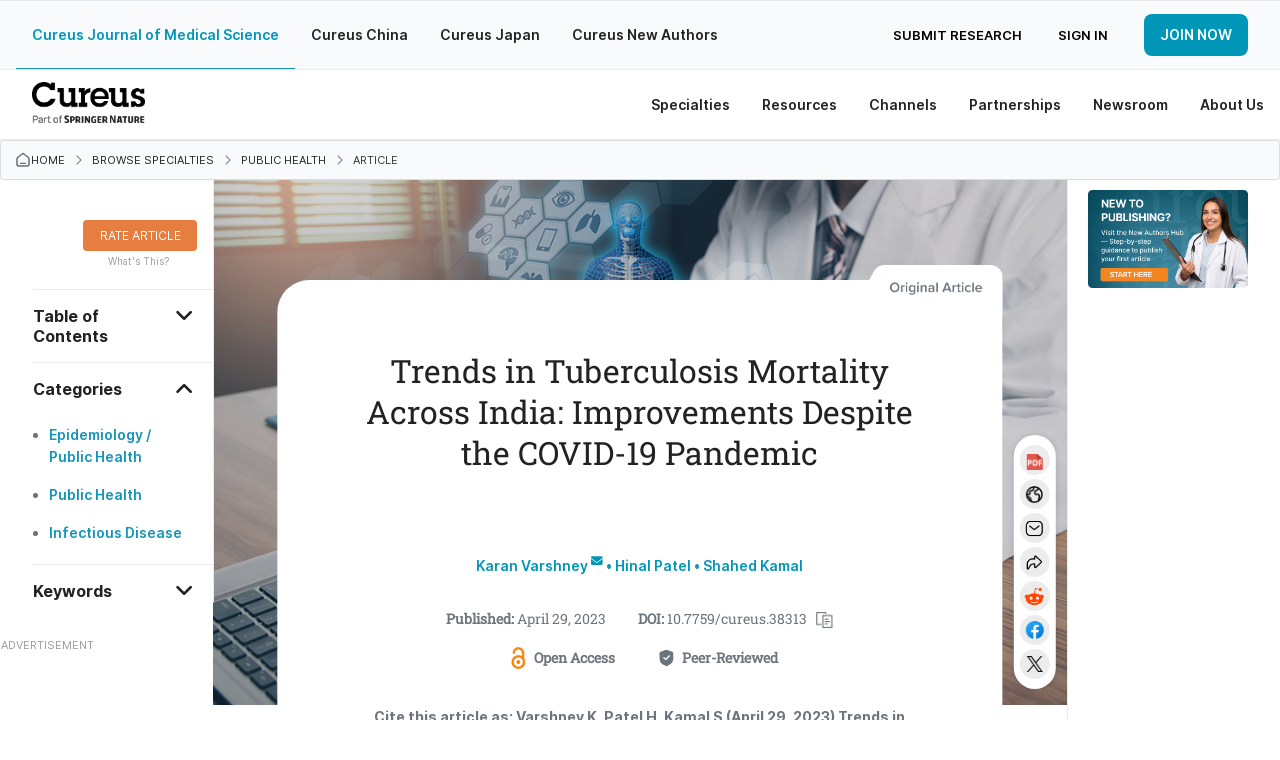

--- FILE ---
content_type: text/html; charset=utf-8
request_url: https://www.cureus.com/articles/151822-trends-in-tuberculosis-mortality-across-india-improvements-despite-the-covid-19-pandemic
body_size: 27965
content:
<!DOCTYPE html>
<html prefix='og: http://ogp.me/ns#'>
<head>
<link as='font' crossorigin='anonymous' href='https://public.cureus.com/fonts/inter/Inter-Bold.woff2' rel='preload' type='font/woff2'>
<link as='font' crossorigin='anonymous' href='https://public.cureus.com/fonts/roboto-slab-v24-latin-regular.woff2' rel='preload' type='font/woff2'>
<link as='font' crossorigin='anonymous' href='https://public.cureus.com/fonts/inter/Inter-Regular.woff2' rel='preload' type='font/woff2'>
<link as='font' crossorigin='anonymous' href='https://public.cureus.com/fonts/inter/Inter-SemiBold.woff2' rel='preload' type='font/woff2'>
<meta charset='utf-8'>
<meta content='zjkqdnefb408s8r553whzqbqpwzt4h' name='facebook-domain-verification'>

<script src='https://scripts.webcontentassessor.com/scripts/6644f6ec6410f12d38d14e10b9fd8b26e52181f9a3967852a941195459957aa4' type='application/javascript'></script>
<!-- End Google Tag Manager -->
<script>
  window.dataLayer = window.dataLayer || [];
  window.dataLayer.push({
    user: {
      id: null
    }
  })
</script>
<style>
  .async-hide { opacity: 0 !important}
</style>
<link rel="stylesheet" media="all" href="https://assets.cureus.com/packs/application-d38d4e9e-1.css" />
<link rel="stylesheet" media="all" href="https://assets.cureus.com/packs/application-d38d4e9e-2.css" />
<link rel="stylesheet" media="all" href="https://assets.cureus.com/packs/application-d38d4e9e-3.css" />
<link rel="stylesheet" media="all" href="https://assets.cureus.com/packs/application-d38d4e9e-4.css" />
<link rel="stylesheet" media="all" href="https://assets.cureus.com/packs/application-d38d4e9e-5.css" />
<link rel="stylesheet" media="all" href="https://assets.cureus.com/packs/application-d38d4e9e-6.css" />
<!-- Google Tag Manager -->
<script>(function(w,d,s,l,i){w[l]=w[l]||[];w[l].push({'gtm.start':
new Date().getTime(),event:'gtm.js'});var f=d.getElementsByTagName(s)[0],
j=d.createElement(s),dl=l!='dataLayer'?'&l='+l:'';j.async=true;j.src=
'https://www.googletagmanager.com/gtm.js?id='+i+dl;f.parentNode.insertBefore(j,f);
})(window,document,'script','dataLayer','GTM-5L5TP48');</script>


<meta data-hubspot-id='pe46589883'>



<script src='https://d3js.org/d3.v4.js'></script>
<script src='https://d3js.org/d3-scale-chromatic.v1.min.js'></script>
<script src='https://d3js.org/d3-geo-projection.v2.min.js'></script>
<script src='https://cdnjs.cloudflare.com/ajax/libs/d3-tip/0.7.1/d3-tip.min.js'></script>
<script src='https://cdnjs.cloudflare.com/ajax/libs/d3-legend/2.13.0/d3-legend.js'></script>

<title>Trends in Tuberculosis Mortality Across India: Improvements Despite the COVID-19 Pandemic | Cureus</title>
<meta name="csrf-param" content="authenticity_token" />
<meta name="csrf-token" content="k0pGFzVFKjFY0IuQ8FNVO50jf3PXZ0n+reTM2teTPV6UGG9LxpQoqPJi1PQdZvAC5lCU7eifv57YQwJk8h3u/Q==" />
<meta site='Cureus'>
<meta content='width=device-width, initial-scale=1.0' name='viewport'>
<meta content='text/html;charset=utf-8' http-equiv='Content-Type'>
<meta content='Introduction: The coronavirus disease 2019 (COVID-19) pandemic has had significant health implications across the globe. India is a country that has faced a double burden of COVID-19 and tuberculosis (TB) since 2020. There is a need to understand the impacts of COVID-19 on tuberculosis control programs in India. Therefore, our study aimed to determine the changes in TB mortality across India between 2019 and 2021.

Methods: In our study, we described trends in TB and COVID-19 cases reported across India. Next, we compared death totals for TB between 2019, 2020, and 2021 in India at the national and state level. We considered total TB deaths, as well as deaths by TB for tribal populations, and for those living with human immunodeficiency virus (HIV). Percent changes were calculated.

Results: In 2020, compared to 2019, there was a 15.4% decrease in TB death totals, with 28 out of India’s 36 states showing a decrease during this time period. While total deaths increased in 2021 compared to 2020, decreases did occur in 2021 compared to 2019. Deaths by TB for individuals living with HIV decreased by 16.0% across India. At a national level, there was a notable rise in TB deaths among tribal populations, though this was not universal across states.

Conclusion: While the majority of the world has seen an increase in new TB cases and TB deaths annually since the start of the COVID-19 pandemic, there have instead been decreases in India during this time period. More research is required to understand the factors that have led to this decrease in TB deaths. Furthermore, additional allocation of resources is required to better support vulnerable populations in states where TB death totals have increased, especially among tribal populations.' name='description'>
<meta content='403691619670159' property='fb:pages'>
<link rel="schema.DC" href="http://purl.org/DC/elements/1.0/" /><meta name="citation_journal_title" content="Cureus" /><meta name="citation_title" content="Trends in Tuberculosis Mortality Across India: Improvements Despite the COVID-19 Pandemic" /><meta name="citation_publication_date" content="2023/04/29" /><meta name="citation_date" content="2023/04/29" /><meta name="citation_issue" content="4" /><meta name="citation_volume" content="15" /><meta name="citation_doi" content="10.7759/cureus.38313" /><meta name="citation_fulltext_html_url" content="https://cureus.com/articles/151822-trends-in-tuberculosis-mortality-across-india-improvements-despite-the-covid-19-pandemic" /><meta name="citation_author" content="Karan Varshney" /><meta name="citation_author" content="Hinal Patel" /><meta name="citation_author" content="Shahed Kamal" /><meta name="DC.Publisher" content="Cureus" /><meta name="DC.Title" content="Trends in Tuberculosis Mortality Across India: Improvements Despite the COVID-19 Pandemic" /><meta name="DC.Date" content="2023-04-29" /><meta name="DC.Identifier" content="10.7759/cureus.38313" /><meta name="DC.Language" content="en" /><meta name="DC.Contributor" content="Karan Varshney" /><meta name="DC.Contributor" content="Hinal Patel" /><meta name="DC.Contributor" content="Shahed Kamal" /><meta name="prism.issn" content="2168-8184" /><meta name="prism.publicationName" content="Cureus" /><meta name="prism.publicationDate" content="2023/04/29" /><meta name="prism.url" content="https://cureus.com/articles/151822-trends-in-tuberculosis-mortality-across-india-improvements-despite-the-covid-19-pandemic" /><meta name="prism.doi" content="10.7759/cureus.38313" /><meta name="prism.volume" content="15" />
<meta property="og:title" content="Trends in Tuberculosis Mortality Across India: Improvements Despite the COVID-19 Pandemic" /><meta property="og:type" content="article" /><meta property="og:image" content="https://public.cureus.com/fallback/new_default_article_image_2.png" /><meta property="og:description" content="Introduction: The coronavirus disease 2019 (COVID-19) pandemic has had significant health implications across the globe. India is a country that has faced a double burden of COVID-19 and tuberculosis (TB) since 2020. There is a need to understand the impacts of COVID-19 on tuberculosis control programs in India. Therefore, our study aimed to determine the changes in TB mortality across India between 2019 and 2021.

Methods: In our study, we described trends in TB and COVID-19 cases reported across India. Next, we compared death totals for TB between 2019, 2020, and 2021 in India at the national and state level. We considered total TB deaths, as well as deaths by TB for tribal populations, and for those living with human immunodeficiency virus (HIV). Percent changes were calculated.

Results: In 2020, compared to 2019, there was a 15.4% decrease in TB death totals, with 28 out of India’s 36 states showing a decrease during this time period. While total deaths increased in 2021 compared to 2020, decreases did occur in 2021 compared to 2019. Deaths by TB for individuals living with HIV decreased by 16.0% across India. At a national level, there was a notable rise in TB deaths among tribal populations, though this was not universal across states.

Conclusion: While the majority of the world has seen an increase in new TB cases and TB deaths annually since the start of the COVID-19 pandemic, there have instead been decreases in India during this time period. More research is required to understand the factors that have led to this decrease in TB deaths. Furthermore, additional allocation of resources is required to better support vulnerable populations in states where TB death totals have increased, especially among tribal populations." /><meta property="og:url" content="https://cureus.com/articles/151822-trends-in-tuberculosis-mortality-across-india-improvements-despite-the-covid-19-pandemic" />
<meta property="twitter:card" content="summary" /><meta property="twitter:site" content="cureusinc" /><meta property="twitter:title" content="Trends in Tuberculosis Mortality Across India: Improvements Despite the COVID-19 Pandemic" /><meta property="twitter:description" content="Introduction: The coronavirus disease 2019 (COVID-19) pandemic has had significant health implications across the globe. India is a country that has faced a double burden of COVID-19 and tubercu..." /><meta property="twitter:image:src" content="https://public.cureus.com/fallback/new_default_article_image_2.png" />
<meta content='Karan Varshney' name='citation_author'>
<meta content='Hinal Patel' name='citation_author'>
<meta content='Shahed Kamal' name='citation_author'>
<meta content='2023/04/29' name='publication_date'>
<meta content='https://www.cureus.com/articles/151822-trends-in-tuberculosis-mortality-across-india-improvements-despite-the-covid-19-pandemic.pdf' name='citation_pdf_url'>


<!--[if lt IE 9]><link rel="stylesheet" media="screen" href="https://assets.cureus.com/packs/css/foundation-ie-patch-70ff3285.css" /><![endif]-->
<!--[if lt IE 9]>
<script>
document.createElement('header');
document.createElement('nav');
document.createElement('section');
document.createElement('article');
document.createElement('aside');
document.createElement('footer');
document.createElement('hgroup');
</script>
<![endif]-->



<link href='https://assets.cureus.com/packs/media/images/favicon-6b3259c58f4356da2cc885357cfda20b.png' rel='shortcut icon'>
<script src="https://assets.cureus.com/packs/js/modernizr-725c0c159db6b8a3bbbc.js"></script>
<script src="https://assets.cureus.com/packs/js/jquery-2a7df33bde22723a8869.js"></script>
<script src="https://assets.cureus.com/packs/js/fastclick-e308a8f92201fbc8afc7.js"></script>
<link href="https://www.cureus.com/articles/151822-trends-in-tuberculosis-mortality-across-india-improvements-despite-the-covid-19-pandemic" rel="canonical" />



</head>
<body class='application_layout uiv3 articles_controller articles_controller_show false article_show non-sticky-primary-nav' data-action_name='show' data-controller_name='articles_controller' data-spy='scroll' data-target='.subnav' data-twttr-rendered='true'>
<!-- Google Tag Manager (noscript) -->
<noscript><iframe src="https://www.googletagmanager.com/ns.html?id=GTM-5L5TP48"
height="0" width="0" style="display:none;visibility:hidden"></iframe></noscript>
<!-- End Google Tag Manager (noscript) -->

<nav class='mobile-navigation mobile-left'>
<div class='mobile-scroll'>
<div class='mobile-menu'>
<ul>
<li class='mobile-menu-home'>
<a class="light-blue-hover" href="https://www.cureus.com/">Home</a>
</li>
<li class='light-blue-hover'>
<div class='mobile-dropdown-anchor light-blue-hover'>
<div class='mobile-dropdown-anchor-content'>
<span>Specialties</span>
<img class="right-forward-icon" src="https://public.cureus.com/new-nav-bar/nav-right-arrow.png" />
</div>
</div>
<div class='mobile-dropdown'>
<ul class='specialties'>
<div class='left-mobile-dropdown-wrapper'>
<span class='left-mobile-dropdown-header mobile-dropdown-back light-blue-hover'>
<span><img class="left-back-icon" src="https://public.cureus.com/new-nav-bar/nav-left-arrow-blue.png" /></span>
<span class='mobile-dropdown-heading'>Specialties</span>
</span>
</div>
<div class='left-mobile-dropdown'>
<h4 class='dropdown-headers'>Browse</h4>
<li>
<a class="browse light-blue-hover" href="https://www.cureus.com/articles"><img src="https://public.cureus.com/new-nav-bar/article-icon.png" />
<span>Articles</span>
</a></li>
<li>
<a class="browse light-blue-hover" href="https://www.cureus.com/posters"><img src="https://public.cureus.com/new-nav-bar/poster-icon.png" />
<span>Posters</span>
</a></li>
<li>
<a class="browse light-blue-hover" href="https://www.cureus.com/abstracts"><img src="https://public.cureus.com/new-nav-bar/abstract-icon.png" />
<span>Abstracts</span>
</a></li>
<li>
<a class="browse light-blue-hover collection" href="https://www.cureus.com/collections"><img class="new-tag" src="https://public.cureus.com/new-nav-bar/new-tag-mobile.png" />
<img src="https://public.cureus.com/new-nav-bar/collections-blue.png" />
<span>Cureus Collections</span>
</a></li>
</div>
<h4 class='dropdown-headers specialties'>Specialties</h4>
<ul>
<li class='specialty'>
<a class="light-blue-hover" target="_blank" href="https://allergy_immunology.cureus.com/"><img src="https://public.cureus.com/new-nav-bar/specialties-tab/allergy_immunology.png" />
<span>Allergy / Immunology</span>
</a></li>
<li class='specialty'>
<a class="light-blue-hover" target="_blank" href="https://anatomy.cureus.com/"><img src="https://public.cureus.com/new-nav-bar/specialties-tab/anatomy.png" />
<span>Anatomy</span>
</a></li>
<li class='specialty'>
<a class="light-blue-hover" target="_blank" href="https://anesthesiology.cureus.com/"><img src="https://public.cureus.com/new-nav-bar/specialties-tab/anesthesiology.png" />
<span>Anesthesiology</span>
</a></li>
<li class='specialty'>
<a class="light-blue-hover" target="_blank" href="https://cardiac_thoracic_vascular_surgery.cureus.com/"><img src="https://public.cureus.com/new-nav-bar/specialties-tab/cardiac_thoracic_vascular_surgery.png" />
<span>Cardiac / Thoracic / Vascular Surgery</span>
</a></li>
<li class='specialty'>
<a class="light-blue-hover" target="_blank" href="https://cardiology.cureus.com/"><img src="https://public.cureus.com/new-nav-bar/specialties-tab/cardiology.png" />
<span>Cardiology</span>
</a></li>
<li class='specialty'>
<a class="light-blue-hover" target="_blank" href="https://dentistry.cureus.com/"><img src="https://public.cureus.com/new-nav-bar/specialties-tab/dentistry.png" />
<span>Dentistry</span>
</a></li>
<li class='specialty'>
<a class="light-blue-hover" target="_blank" href="https://dermatology.cureus.com/"><img src="https://public.cureus.com/new-nav-bar/specialties-tab/dermatology.png" />
<span>Dermatology</span>
</a></li>
<li class='specialty'>
<a class="light-blue-hover" target="_blank" href="https://emergency_medicine.cureus.com/"><img src="https://public.cureus.com/new-nav-bar/specialties-tab/emergency_medicine.png" />
<span>Emergency Medicine</span>
</a></li>
<li class='specialty'>
<a class="light-blue-hover" target="_blank" href="https://endocrinology_diabetes_metabolism.cureus.com/"><img src="https://public.cureus.com/new-nav-bar/specialties-tab/endocrinology_diabetes_metabolism.png" />
<span>Endocrinology / Diabetes / Metabolism</span>
</a></li>
<li class='specialty'>
<a class="light-blue-hover" target="_blank" href="https://environmental_health.cureus.com/"><img src="https://public.cureus.com/new-nav-bar/specialties-tab/environmental_health.png" />
<span>Environmental Health</span>
</a></li>
<li class='specialty'>
<a class="light-blue-hover" target="_blank" href="https://epidemiology_public_health.cureus.com/"><img src="https://public.cureus.com/new-nav-bar/specialties-tab/epidemiology_public_health.png" />
<span>Epidemiology / Public Health</span>
</a></li>
<li class='specialty'>
<a class="light-blue-hover" target="_blank" href="https://family_general_practice.cureus.com/"><img src="https://public.cureus.com/new-nav-bar/specialties-tab/family_general_practice.png" />
<span>Family / General Practice</span>
</a></li>
<li class='specialty'>
<a class="light-blue-hover" target="_blank" href="https://cureus.com/forensic_medicine"><img src="https://public.cureus.com/new-nav-bar/specialties-tab/forensic_medicine.png" />
<span>Forensic Medicine</span>
</a></li>
<li class='specialty'>
<a class="light-blue-hover" target="_blank" href="https://gastroenterology.cureus.com/"><img src="https://public.cureus.com/new-nav-bar/specialties-tab/gastroenterology.png" />
<span>Gastroenterology</span>
</a></li>
<li class='specialty'>
<a class="light-blue-hover" target="_blank" href="https://general_surgery.cureus.com/"><img src="https://public.cureus.com/new-nav-bar/specialties-tab/general_surgery.png" />
<span>General Surgery</span>
</a></li>
<li class='specialty'>
<a class="light-blue-hover" target="_blank" href="https://cureus.com/genetics"><img src="https://public.cureus.com/new-nav-bar/specialties-tab/genetics.png" />
<span>Genetics</span>
</a></li>
<li class='specialty'>
<a class="light-blue-hover" target="_blank" href="https://cureus.com/geriatrics"><img src="https://public.cureus.com/new-nav-bar/specialties-tab/geriatrics.png" />
<span>Geriatrics</span>
</a></li>
<li class='specialty'>
<a class="light-blue-hover" target="_blank" href="https://healthcare_technology.cureus.com/"><img src="https://public.cureus.com/new-nav-bar/specialties-tab/healthcare_technology.png" />
<span>Healthcare Technology</span>
</a></li>
<li class='specialty'>
<a class="light-blue-hover" target="_blank" href="https://health_policy.cureus.com/"><img src="https://public.cureus.com/new-nav-bar/specialties-tab/health_policy.png" />
<span>Health Policy</span>
</a></li>
<li class='specialty'>
<a class="light-blue-hover" target="_blank" href="https://hematology.cureus.com/"><img src="https://public.cureus.com/new-nav-bar/specialties-tab/hematology.png" />
<span>Hematology</span>
</a></li>
<li class='specialty'>
<a class="light-blue-hover" target="_blank" href="https://cureus.com/hiv_aids"><img src="https://public.cureus.com/new-nav-bar/specialties-tab/hiv_aids.png" />
<span>HIV / AIDS</span>
</a></li>
<li class='specialty'>
<a class="light-blue-hover" target="_blank" href="https://infectious_disease.cureus.com/"><img src="https://public.cureus.com/new-nav-bar/specialties-tab/infectious_disease.png" />
<span>Infectious Disease</span>
</a></li>
<li class='specialty'>
<a class="light-blue-hover" target="_blank" href="https://cureus.com/integrative_complementary_medicine"><img src="https://public.cureus.com/new-nav-bar/specialties-tab/integrative_complementary_medicine.png" />
<span>Integrative / Complementary Medicine</span>
</a></li>
<li class='specialty'>
<a class="light-blue-hover" target="_blank" href="https://internal_medicine.cureus.com/"><img src="https://public.cureus.com/new-nav-bar/specialties-tab/internal_medicine.png" />
<span>Internal Medicine</span>
</a></li>
<li class='specialty'>
<a class="light-blue-hover" target="_blank" href="https://cureus.com/medical_education"><img src="https://public.cureus.com/new-nav-bar/specialties-tab/medical_education.png" />
<span>Medical Education</span>
</a></li>
<li class='specialty'>
<a class="light-blue-hover" target="_blank" href="https://cureus.com/medical_physics"><img src="https://public.cureus.com/new-nav-bar/specialties-tab/medical_physics.png" />
<span>Medical Physics</span>
</a></li>
<li class='specialty'>
<a class="light-blue-hover" target="_blank" href="https://cureus.com/medical_simulation"><img src="https://public.cureus.com/new-nav-bar/specialties-tab/medical_simulation.png" />
<span>Medical Simulation</span>
</a></li>
<li class='specialty'>
<a class="light-blue-hover" target="_blank" href="https://nephrology.cureus.com/"><img src="https://public.cureus.com/new-nav-bar/specialties-tab/nephrology.png" />
<span>Nephrology</span>
</a></li>
<li class='specialty'>
<a class="light-blue-hover" target="_blank" href="https://neurology.cureus.com/"><img src="https://public.cureus.com/new-nav-bar/specialties-tab/neurology.png" />
<span>Neurology</span>
</a></li>
<li class='specialty'>
<a class="light-blue-hover" target="_blank" href="https://neurosurgery.cureus.com/"><img src="https://public.cureus.com/new-nav-bar/specialties-tab/neurosurgery.png" />
<span>Neurosurgery</span>
</a></li>
<li class='specialty'>
<a class="light-blue-hover" target="_blank" href="https://cureus.com/nuclear_medicine"><img src="https://public.cureus.com/new-nav-bar/specialties-tab/nuclear_medicine.png" />
<span>Nuclear Medicine</span>
</a></li>
<li class='specialty'>
<a class="light-blue-hover" target="_blank" href="https://cureus.com/nutrition"><img src="https://public.cureus.com/new-nav-bar/specialties-tab/nutrition.png" />
<span>Nutrition</span>
</a></li>
<li class='specialty'>
<a class="light-blue-hover" target="_blank" href="https://obstetrics_gynecology.cureus.com/"><img src="https://public.cureus.com/new-nav-bar/specialties-tab/obstetrics_gynecology.png" />
<span>Obstetrics / Gynecology</span>
</a></li>
<li class='specialty'>
<a class="light-blue-hover" target="_blank" href="https://cureus.com/occupational_health"><img src="https://public.cureus.com/new-nav-bar/specialties-tab/occupational_health.png" />
<span>Occupational Health</span>
</a></li>
<li class='specialty'>
<a class="light-blue-hover" target="_blank" href="https://oncology.cureus.com/"><img src="https://public.cureus.com/new-nav-bar/specialties-tab/oncology.png" />
<span>Oncology</span>
</a></li>
<li class='specialty'>
<a class="light-blue-hover" target="_blank" href="https://ophthalmology.cureus.com/"><img src="https://public.cureus.com/new-nav-bar/specialties-tab/ophthalmology.png" />
<span>Ophthalmology</span>
</a></li>
<li class='specialty'>
<a class="light-blue-hover" target="_blank" href="https://oral_medicine.cureus.com/"><img src="https://public.cureus.com/new-nav-bar/specialties-tab/oral_medicine.png" />
<span>Oral Medicine</span>
</a></li>
<li class='specialty'>
<a class="light-blue-hover" target="_blank" href="https://orthopedics.cureus.com/"><img src="https://public.cureus.com/new-nav-bar/specialties-tab/orthopedics.png" />
<span>Orthopedics</span>
</a></li>
<li class='specialty'>
<a class="light-blue-hover" target="_blank" href="https://cureus.com/osteopathic_medicine"><img src="https://public.cureus.com/new-nav-bar/specialties-tab/osteopathic_medicine.png" />
<span>Osteopathic Medicine</span>
</a></li>
<li class='specialty'>
<a class="light-blue-hover" target="_blank" href="https://otolaryngology.cureus.com/"><img src="https://public.cureus.com/new-nav-bar/specialties-tab/otolaryngology.png" />
<span>Otolaryngology</span>
</a></li>
<li class='specialty'>
<a class="light-blue-hover" target="_blank" href="https://cureus.com/pain_management"><img src="https://public.cureus.com/new-nav-bar/specialties-tab/pain_management.png" />
<span>Pain Management</span>
</a></li>
<li class='specialty'>
<a class="light-blue-hover" target="_blank" href="https://cureus.com/palliative_care"><img src="https://public.cureus.com/new-nav-bar/specialties-tab/palliative_care.png" />
<span>Palliative Care</span>
</a></li>
<li class='specialty'>
<a class="light-blue-hover" target="_blank" href="https://pathology.cureus.com/"><img src="https://public.cureus.com/new-nav-bar/specialties-tab/pathology.png" />
<span>Pathology</span>
</a></li>
<li class='specialty'>
<a class="light-blue-hover" target="_blank" href="https://pediatrics.cureus.com/"><img src="https://public.cureus.com/new-nav-bar/specialties-tab/pediatrics.png" />
<span>Pediatrics</span>
</a></li>
<li class='specialty'>
<a class="light-blue-hover" target="_blank" href="https://pediatric_surgery.cureus.com/"><img src="https://public.cureus.com/new-nav-bar/specialties-tab/pediatric_surgery.png" />
<span>Pediatric Surgery</span>
</a></li>
<li class='specialty'>
<a class="light-blue-hover" target="_blank" href="https://cureus.com/pharmacology"><img src="https://public.cureus.com/new-nav-bar/specialties-tab/pharmacology.png" />
<span>Pharmacology</span>
</a></li>
<li class='specialty'>
<a class="light-blue-hover" target="_blank" href="https://physical_medicine_rehabilitation.cureus.com/"><img src="https://public.cureus.com/new-nav-bar/specialties-tab/physical_medicine_rehabilitation.png" />
<span>Physical Medicine & Rehabilitation</span>
</a></li>
<li class='specialty'>
<a class="light-blue-hover" target="_blank" href="https://cureus.com/plastic_surgery"><img src="https://public.cureus.com/new-nav-bar/specialties-tab/plastic_surgery.png" />
<span>Plastic Surgery</span>
</a></li>
<li class='specialty'>
<a class="light-blue-hover" target="_blank" href="https://cureus.com/podiatry"><img src="https://public.cureus.com/new-nav-bar/specialties-tab/podiatry.png" />
<span>Podiatry</span>
</a></li>
<li class='specialty'>
<a class="light-blue-hover" target="_blank" href="https://preventive_medicine.cureus.com/"><img src="https://public.cureus.com/new-nav-bar/specialties-tab/preventive_medicine.png" />
<span>Preventive Medicine</span>
</a></li>
<li class='specialty'>
<a class="light-blue-hover" target="_blank" href="https://psychiatry.cureus.com/"><img src="https://public.cureus.com/new-nav-bar/specialties-tab/psychiatry.png" />
<span>Psychiatry</span>
</a></li>
<li class='specialty'>
<a class="light-blue-hover" target="_blank" href="https://psychology.cureus.com/"><img src="https://public.cureus.com/new-nav-bar/specialties-tab/psychology.png" />
<span>Psychology</span>
</a></li>
<li class='specialty'>
<a class="light-blue-hover" target="_blank" href="https://health_public.cureus.com/"><img src="https://public.cureus.com/new-nav-bar/specialties-tab/health_public.png" />
<span>Public Health</span>
</a></li>
<li class='specialty'>
<a class="light-blue-hover" target="_blank" href="https://pulmonology.cureus.com/"><img src="https://public.cureus.com/new-nav-bar/specialties-tab/pulmonology.png" />
<span>Pulmonology</span>
</a></li>
<li class='specialty'>
<a class="light-blue-hover" target="_blank" href="https://cureus.com/quality_improvement"><img src="https://public.cureus.com/new-nav-bar/specialties-tab/quality_improvement.png" />
<span>Quality Improvement</span>
</a></li>
<li class='specialty'>
<a class="light-blue-hover" target="_blank" href="https://radiation_oncology.cureus.com/"><img src="https://public.cureus.com/new-nav-bar/specialties-tab/radiation_oncology.png" />
<span>Radiation Oncology</span>
</a></li>
<li class='specialty'>
<a class="light-blue-hover" target="_blank" href="https://radiology.cureus.com/"><img src="https://public.cureus.com/new-nav-bar/specialties-tab/radiology.png" />
<span>Radiology</span>
</a></li>
<li class='specialty'>
<a class="light-blue-hover" target="_blank" href="https://rheumatology.cureus.com/"><img src="https://public.cureus.com/new-nav-bar/specialties-tab/rheumatology.png" />
<span>Rheumatology</span>
</a></li>
<li class='specialty'>
<a class="light-blue-hover" target="_blank" href="https://cureus.com/sports_medicine"><img src="https://public.cureus.com/new-nav-bar/specialties-tab/sports_medicine.png" />
<span>Sports Medicine</span>
</a></li>
<li class='specialty'>
<a class="light-blue-hover" target="_blank" href="https://cureus.com/substance_use_and_addiction"><img src="https://public.cureus.com/new-nav-bar/specialties-tab/substance_use_and_addiction.png" />
<span>Substance Use and Addiction</span>
</a></li>
<li class='specialty'>
<a class="light-blue-hover" target="_blank" href="https://cureus.com/therapeutics"><img src="https://public.cureus.com/new-nav-bar/specialties-tab/therapeutics.png" />
<span>Therapeutics</span>
</a></li>
<li class='specialty'>
<a class="light-blue-hover" target="_blank" href="https://transplantation.cureus.com/"><img src="https://public.cureus.com/new-nav-bar/specialties-tab/transplantation.png" />
<span>Transplantation</span>
</a></li>
<li class='specialty'>
<a class="light-blue-hover" target="_blank" href="https://cureus.com/trauma"><img src="https://public.cureus.com/new-nav-bar/specialties-tab/trauma.png" />
<span>Trauma</span>
</a></li>
<li class='specialty'>
<a class="light-blue-hover" target="_blank" href="https://urology.cureus.com/"><img src="https://public.cureus.com/new-nav-bar/specialties-tab/urology.png" />
<span>Urology</span>
</a></li>
<li class='specialty'>
<a class="light-blue-hover" target="_blank" href="https://cureus.com/miscellaneous"><img src="https://public.cureus.com/new-nav-bar/specialties-tab/miscellaneous.png" />
<span>Miscellaneous</span>
</a></li>
</ul>
</ul>
</div>
</li>

<li class='light-blue-hover'>
<div class='mobile-dropdown-anchor light-blue-hover'>
<div class='mobile-dropdown-anchor-content'>
<span>Resources</span>
<img class="right-forward-icon" src="https://public.cureus.com/new-nav-bar/nav-right-arrow.png" />
</div>
</div>
<div class='mobile-dropdown'>
<ul class='resources'>
<div class='left-mobile-dropdown-wrapper'>
<div class='left-mobile-dropdown-header mobile-dropdown-back light-blue-hover'>
<img class="left-back-icon" src="https://public.cureus.com/new-nav-bar/nav-left-arrow-blue.png" />
<span class='mobile-dropdown-heading'>Resources</span>
</div>
</div>
<div class='left-mobile-dropdown'>
<h4 class='dropdown-headers'>About</h4>
<li>
<a class="browse light-blue-hover" href="https://www.cureus.com/about_publishing"><img src="https://public.cureus.com/new-nav-bar/article-icon.png" />
<span>About Publishing</span>
</a></li>
<li>
<a class="browse light-blue-hover" href="https://www.cureus.com/about_peer_review"><img src="https://public.cureus.com/new-nav-bar/about-peer-review.png" />
<span>About Peer Review</span>
</a></li>
</div>
<h4 class='dropdown-headers'>For Authors & Reviewers</h4>
<li>
<a class="light-blue-hover" href="https://www.cureus.com/author_guide"><img src="https://public.cureus.com/new-nav-bar/author-guide.png" />
<span>Author Guide</span>
</a></li>
<li>
<a class="light-blue-hover" href="https://www.cureus.com/reviewer_guide"><img src="https://public.cureus.com/new-nav-bar/reviewer-guide.png" />
<span>Reviewer Guide</span>
</a></li>
<li>
<a class="light-blue-hover" href="https://www.cureus.com/guest_editor_guide"><img src="https://public.cureus.com/new-nav-bar/guest-editor-guide.png" />
<span>Guest Editor Guide</span>
</a></li>
<li>
<a class="light-blue-hover" href="https://www.cureus.com/academic_channels_guide"><img src="https://public.cureus.com/channel_guide.png" />
<span>Academic Channels Guide</span>
</a></li>
<li>
<a class="light-blue-hover" href="https://www.cureus.com/media_guide"><img src="https://public.cureus.com/new-nav-bar/media-guide.png" />
<span>Media Guide</span>
</a></li>
<li>
<a class="light-blue-hover" href="https://www.cureus.com/about_collections"><img src="https://public.cureus.com/new-nav-bar/partnerships/about_advertising.png" />
<span>About Collections</span>
</a></li>
<li>
<a class="light-blue-hover" href="https://www.cureus.com/cureus_editing_services"><img src="https://public.cureus.com/new-nav-bar/preferred-editing-service.png" />
<span>Author Fees (Preferred Editing)</span>
</a></li>
<li>
<a class="light-blue-hover" href="https://www.cureus.com/honors"><img src="https://public.cureus.com/new-nav-bar/cureus-honors.png" />
<span>Cureus Honors</span>
</a></li>
<li>
<a class="light-blue-hover" href="https://www.cureus.com/article_promotion"><img src="https://public.cureus.com/new-nav-bar/tag.png" />
<span>Article Promotion</span>
</a></li>
<li>
<a class="light-blue-hover" href="https://www.cureus.com/authors_hub"><img src="https://public.cureus.com/new-nav-bar/authors-hub-img.png" />
<span>New Authors Hub</span>
</a></li>
<li>
<a class="light-blue-hover" href="https://www.cureus.com/promotion_guide"><img src="https://public.cureus.com/new-nav-bar/sharing.png" />
<span>Article Sharing Guide</span>
</a></li>
<li>
<a class="light-blue-hover" href="https://www.cureus.com/siq"><img src="https://public.cureus.com/new-nav-bar/shield.png" />
<span>SIQ</span>
</a></li>
</ul>
</div>
</li>

<li class='light-blue-hover'>
<div class='mobile-dropdown-anchor light-blue-hover'>
<div class='mobile-dropdown-anchor-content'>
<span>Channels</span>
<img class="right-forward-icon" src="https://public.cureus.com/new-nav-bar/nav-right-arrow.png" />
</div>
</div>
<div class='mobile-dropdown'>
<ul class='specialties'>
<div class='left-mobile-dropdown-wrapper'>
<span class='left-mobile-dropdown-header mobile-dropdown-back light-blue-hover'>
<span><img class="left-back-icon" src="https://public.cureus.com/new-nav-bar/nav-left-arrow-blue.png" /></span>
<span class='mobile-dropdown-heading'>Channels</span>
</span>
</div>
<div class='left-mobile-dropdown'>
<h4 class='dropdown-headers'>About</h4>
<li>
<a class="browse light-blue-hover" href="https://www.cureus.com/channels"><img src="https://public.cureus.com/new-nav-bar/about-channels-icon.png" />
<span>About Cureus Channels</span>
</a></li>
<li>
<a class="browse light-blue-hover" href="https://www.cureus.com/academic_channels_guide"><img src="https://public.cureus.com/new-nav-bar/reviewer-guide.png" />
<span>Cureus Channels Guide</span>
</a></li>
</div>
<h4 class='dropdown-headers'>Browse</h4>
<li>
<a class="light-blue-hover" href="https://www.cureus.com/channels/all?view=academic"><img src="https://public.cureus.com/new-nav-bar/academic-channel-icon.png" />
<span>Academic Channels</span>
</a></li>
<li>
<a class="light-blue-hover" href="https://www.cureus.com/channels/all?view=commercial"><img src="https://public.cureus.com/new-nav-bar/commercial-channel-icon.png" />
<span>Commercial Channels</span>
</a></li>
</ul>
</div>
</li>

<li class='light-blue-hover'>
<div class='mobile-dropdown-anchor light-blue-hover'>
<div class='mobile-dropdown-anchor-content'>
<span>Partnerships</span>
<img class="right-forward-icon" src="https://public.cureus.com/new-nav-bar/nav-right-arrow.png" />
</div>
</div>
<div class='mobile-dropdown'>
<ul>
<div class='left-mobile-dropdown-wrapper'>
<div class='left-mobile-dropdown-header mobile-dropdown-back light-blue-hover'>
<img class="left-back-icon" src="https://public.cureus.com/new-nav-bar/nav-left-arrow-blue.png" />
<span class='mobile-dropdown-heading'>Partnerships</span>
</div>
</div>
<div class='left-mobile-dropdown'>
<h4 class='dropdown-headers'>Cureus Partnerships</h4>
<p class='partnerships-description'>Offering a variety of advertising and sponsorship options for reaching influential specialists from targeted demographic splits.</p>
<li>
<a class="learn-more-button-left light-blue-hover" href="https://www.cureus.com/partnerships"><img src="https://public.cureus.com/new-nav-bar/arrow-right-blue.png" />
<span>Learn more</span>
</a></li>
</div>
<h4 class='dropdown-headers'>Institutional Partners</h4>
<li>
<a class="light-blue-hover" href="https://www.cureus.com/channels"><img src="https://public.cureus.com/new-nav-bar/partnerships/about_advertising.png" />
<span>About Channels</span>
</a></li>
<li>
<a class="light-blue-hover" href="https://www.cureus.com/channels/all"><img src="https://public.cureus.com/new-nav-bar/partnerships/advertising_policy.png" />
<span>List of Cureus Channels</span>
</a></li>
<h4 class='dropdown-headers'>Advertising & Sponsorship</h4>
<li>
<a class="light-blue-hover" href="https://www.cureus.com/ads_sponsorship"><img src="https://public.cureus.com/new-nav-bar/partnerships/about_advertising.png" />
<span>Advertise With Us</span>
</a></li>
<li>
<a class="light-blue-hover" href="https://www.cureus.com/advertising"><img src="https://public.cureus.com/new-nav-bar/partnerships/advertising_policy.png" />
<span>Advertising Policy</span>
</a></li>
<li>
<a data-reveal-id="media-kit-modal" class="light-blue-hover" href="#"><img src="https://public.cureus.com/new-nav-bar/partnerships/download.png" />
<span>Download Media Kit</span>
</a></li>
<h4 class='dropdown-headers'>Competitions</h4>
<li>
<a class="light-blue-hover" href="https://www.cureus.com/competitions"><img src="https://public.cureus.com/new-nav-bar/partnerships/about_comps.png" />
<span>About Competitions</span>
</a></li>
<li>
<a class="light-blue-hover" href="https://www.cureus.com/competitions/past_competitions"><img src="https://public.cureus.com/new-nav-bar/partnerships/past_comps.png" />
<span>Competitions</span>
</a></li>
</ul>
</div>
</li>

<li class='light-blue-hover'>
<div class='mobile-dropdown-anchor light-blue-hover'>
<div class='mobile-dropdown-anchor-content'>
<span>Newsroom</span>
<img class="right-forward-icon" src="https://public.cureus.com/new-nav-bar/nav-right-arrow.png" />
</div>
</div>
<div class='mobile-dropdown'>
<ul class='newsroom'>
<div class='left-mobile-dropdown-wrapper'>
<div class='left-mobile-dropdown-header mobile-dropdown-back light-blue-hover'>
<img class="left-back-icon" src="https://public.cureus.com/new-nav-bar/nav-left-arrow-blue.png" />
<span class='mobile-dropdown-heading'>Newsroom</span>
</div>
</div>
<div class='left-mobile-dropdown'>
<h4 class='dropdown-headers'>Browse</h4>
<a class="light-blue-hover category" href="https://www.cureus.com/newsroom"><img src="https://public.cureus.com/icons/elements-blue.png" />
<span>All</span>
</a><a class="light-blue-hover category" href="https://www.cureus.com/newsroom/news"><img src="https://public.cureus.com/newsroom/news.png" />
<span>News</span>
</a><a class="light-blue-hover category" href="https://www.cureus.com/newsroom/cureusu"><img src="https://public.cureus.com/newsroom/cureusu.png" />
<span>Cureus U</span>
</a><a class="light-blue-hover category" href="https://www.cureus.com/newsroom/newsletter"><img src="https://public.cureus.com/newsroom/newsletters.png" />
<span>Newsletters</span>
</a></div>
<h4 class='dropdown-headers'>Highlights</h4>
<li class='posts'>
<a class="light-blue-hover" href="https://cureus.com/newsroom/cureusu/17"><img src="https://assets.cureus.com/uploads/newsroom_post/thumbnail_image/17/thumbnail_1580945982-Newsroom_Thumbnail_Cureus_U_Infect._Disease.jpg" />
<span>Latest Highlighted Infectious Disease Articles</span>
</a></li>
<li class='posts'>
<a class="light-blue-hover" href="https://cureus.com/newsroom/cureusu/100"><img src="https://assets.cureus.com/uploads/newsroom_post/thumbnail_image/100/thumbnail_AdobeStock_167057675.jpeg" />
<span>Latest Highlighted Urology Articles</span>
</a></li>
<li class='posts'>
<a class="light-blue-hover" href="https://cureus.com/newsroom/cureusu/32"><img src="https://assets.cureus.com/uploads/newsroom_post/thumbnail_image/32/thumbnail_1588640892-Surgery1.jpg" />
<span>Latest Highlighted Surgery Articles</span>
</a></li>
<li class='posts'>
<a class="light-blue-hover" href="https://cureus.com/newsroom/cureusu/104"><img src="https://assets.cureus.com/uploads/newsroom_post/thumbnail_image/104/thumbnail_human_parts_stock.jpg" />
<span>Latest Highlighted Rheumatology Articles</span>
</a></li>
<li class='posts'>
<a class="light-blue-hover" href="https://cureus.com/newsroom/cureusu/22"><img src="https://assets.cureus.com/uploads/newsroom_post/thumbnail_image/22/thumbnail_1581108581-Newsroom_Thumbnail_Cureus_U_Radiology.jpg" />
<span>Latest Highlighted Radiology Articles</span>
</a></li>
<li class='posts'>
<a class="light-blue-hover" href="https://cureus.com/newsroom/cureusu/19"><img src="https://assets.cureus.com/uploads/newsroom_post/thumbnail_image/19/thumbnail_1604067778-slack-imgs.png" />
<span>Latest Highlighted Radiation Oncology Articles</span>
</a></li>
</ul>
</div>
</li>

<li class='light-blue-hover'>
<div class='mobile-dropdown-anchor light-blue-hover'>
<div class='mobile-dropdown-anchor-content'>
<span>About Us</span>
<img class="right-forward-icon" src="https://public.cureus.com/new-nav-bar/nav-right-arrow.png" />
</div>
</div>
<div class='mobile-dropdown'>
<ul>
<div class='left-mobile-dropdown-wrapper'>
<div class='left-mobile-dropdown-header mobile-dropdown-back light-blue-hover'>
<img class="left-back-icon" src="https://public.cureus.com/new-nav-bar/nav-left-arrow-blue.png" />
<span class='mobile-dropdown-heading'>About Us</span>
</div>
</div>
<div class='left-mobile-dropdown'>
<h4 class='dropdown-headers'>About Cureus</h4>
<p>Cureus provides an equitable, efficient publishing and peer reviewing experience without sacrificing publication times.</p>
<li>
<a class="learn-more-button-left light-blue-hover" href="https://www.cureus.com/about"><img src="https://public.cureus.com/new-nav-bar/arrow-right-blue.png" />
<span>Learn more</span>
</a></li>
</div>
<h4 class='dropdown-headers'>Who We Are</h4>
<li>
<a class="light-blue-hover" href="https://www.cureus.com/editorial_board"><img src="https://public.cureus.com/new-nav-bar/about-us/editorial-board.png" />
<span>Editorial Board</span>
</a></li>
<li>
<a class="light-blue-hover" href="https://www.cureus.com/associate_editors"><img src="https://public.cureus.com/new-nav-bar/about-us/associate-editors.png" />
<span>Associate Editors</span>
</a></li>
<li>
<a class="light-blue-hover" href="https://www.cureus.com/academic_council"><img src="https://public.cureus.com/new-nav-bar/about-us/academic-council.png" />
<span>Academic Council</span>
</a></li>
<h4 class='dropdown-headers'>Contributors</h4>
<li>
<a class="light-blue-hover" href="https://www.cureus.com/people"><img src="https://public.cureus.com/new-nav-bar/about-us/edit.png" />
<span>Authors</span>
</a></li>
<li>
<a class="light-blue-hover" href="https://www.cureus.com/people"><img src="https://public.cureus.com/new-nav-bar/about-us/reviewers.png" />
<span>Reviewers</span>
</a></li>
<h4 class='dropdown-headers'>More From Cureus</h4>
<li>
<a class="light-blue-hover" href="https://www.cureus.com/careers"><img src="https://public.cureus.com/new-nav-bar/about-us/careers.png" />
<span>Careers</span>
</a></li>
<li>
<a class="light-blue-hover" href="https://www.cureus.com/email_preferences"><img src="https://public.cureus.com/new-nav-bar/about-us/email-alerts.png" />
<span>Email Alerts</span>
</a></li>
</ul>
</div>
</li>

<li class='light-blue-hover'>
<div class='mobile-dropdown-anchor light-blue-hover'>
<div class='mobile-dropdown-anchor-content'>
<span>Competitions 🏆</span>
<img class="right-forward-icon" src="https://public.cureus.com/new-nav-bar/nav-right-arrow.png" />
</div>
</div>
<div class='mobile-dropdown competitions'>
<ul>
<div class='left-mobile-dropdown-wrapper'>
<div class='left-mobile-dropdown-header mobile-dropdown-back light-blue-hover'>
<img class="left-back-icon" src="https://public.cureus.com/new-nav-bar/nav-left-arrow-blue.png" />
<span class='mobile-dropdown-heading'>Competitions 🏆</span>
</div>
</div>
<div class='left-mobile-dropdown'>
<h4 class='dropdown-headers'>Competitions</h4>
<p>Generate broad awareness and deliver relevant, peer-reviewed clinical experiences directly to potential customers.</p>
<li>
<a class="learn-more-button-left light-blue-hover" href="https://www.cureus.com/competitions"><img src="https://public.cureus.com/new-nav-bar/arrow-right-blue.png" />
<span>Learn more</span>
</a></li>
</div>
<div class='links'>
<span class='heading'>
Ongoing Competitions
</span>
<a class="dropdown-header-anchor-text" href="https://www.cureus.com/competitions/past_competitions">All Competitions
<img class="orange-arrow" src="https://public.cureus.com/new-nav-bar/orange-arrow-right.png" />
</a></div>
<li class='competitions-mobile'>
<a class="light-blue-hover" href="https://www.cureus.com/competitions/CranialSRS"><img class="grid-channel-icon" src="https://assets.cureus.com/uploads/competition/thumbnail/59/thumbnail_Screenshot_2025-01-14_at_3.40.49_PM.png" />
<div class='info'>
<p class='title'>Dedicated Cranial Radiosurgery: Clinical Experience with New & Innovative SRS Technologies</p>
<p class='sponsor'>Sponsored by Zap Surgical Systems</p>
</div>
</a></li>
<li class='competitions-mobile'>
<a class="light-blue-hover" href="https://www.cureus.com/competitions/realtimeadaptiveRT"><img class="grid-channel-icon" src="https://assets.cureus.com/uploads/competition/thumbnail/60/thumbnail_Accuray_Publishing_Competition.png" />
<div class='info'>
<p class='title'>Real-Time Adaptive Motion Management on Helical and Robotic RT Platforms</p>
<p class='sponsor'>Sponsored by Accuray, Inc.</p>
</div>
</a></li>
</ul>
</div>
</li>

<li>
<div class='mobile-footer'>ISSN #2168-8184</div>
</li>
</ul>
</div>
</div>
</nav>

<div class='mobile-navigation mobile-right'>
<div class='mobile-scroll'>
<div class='mobile-menu'>
<ul>
<li>
<li>
<div class='mobile-nav-title'>&nbsp;</div>
</li>
<li><a class="light-blue-hover" href="https://www.cureus.com/users/sign_in">Sign In</a></li>
<li><a class="light-blue-hover" href="https://www.cureus.com/registrations/sign_up">Create an Account</a></li>
</li>
</ul>
</div>
</div>
</div>

<div id='mobile-notification-right'></div>

<div class='overlay' id='mobile-overlay'></div>
<script>
  //Inline for speed
  $(function (){
    FastClick.attach(document.body);
  });
  (function() {
    var $overlay = $("#mobile-overlay");
  
    var closeMobileMenus = function() {
      $("body").removeClass("mobile-navigation-open-left");
      $("body").removeClass("mobile-navigation-open-right");
      $("body").removeClass("mobile-notification-open-right");
      $("[data-toggle-mobile-navigation]").removeClass("open");
      $(".mobile-dropdown").removeClass("open");
      $("#mobile-notification-right").removeClass("open");
      $('#primary-nav .nav-item.hoverable').removeClass('no-hover');
      $overlay.fadeOut(150);
    };
    
    var closeOtherMenus = function(menuType) {
        if (menuType === 'notification') {
             $("body").removeClass("mobile-navigation-open-left");
             $("body").removeClass("mobile-navigation-open-right");
        } else if (menuType === 'navigation') {
             $("body").removeClass("mobile-notification-open-right");
             $("#mobile-notification-right").removeClass("open");
        }
        $("[data-toggle-mobile-navigation]").removeClass("open");
    };
  
    // Closing the overlay
    $overlay.on("click", function(e) {
      closeMobileMenus();
      e.preventDefault();
      e.stopPropagation();
    });
  
    // Opening/closing the mobile notification menu
    $("body").on("click", "[data-toggle-mobile-notification]", function(e) {
      const $this = $(this);
      const target = $this.data("toggle-mobile-notification");
      const isNotificationOpen = $("body").hasClass("mobile-notification-open-right");
  
      if (isNotificationOpen) {
        closeMobileMenus();
      } else {
  
        closeOtherMenus('notification'); 
  
        $overlay.fadeIn(150);
  
        if(target === "alert") {
          $("body").addClass("mobile-notification-open-right");
          $('#primary-nav .nav-item.hoverable').addClass('no-hover');
          $("#mobile-notification-right").addClass("open");
        }
      }
  
      e.preventDefault();
      e.stopPropagation();
    });
  
    // Opening/closing the mobile navigation menus
    $("body").on("click", "[data-toggle-mobile-navigation]", function(e) {
      const $this = $(this);
      const targetSide = $this.data("toggle-mobile-navigation"); // 'left' or 'right'
      const isOpen = $("body").hasClass(`mobile-navigation-open-${targetSide}`);
  
      if (isOpen) {
        closeMobileMenus();
      } else {
        
        closeOtherMenus('navigation');
  
        $overlay.fadeIn(150);
  
        if(targetSide == "left") {
          $("body").addClass("mobile-navigation-open-left");
        } else {
          $("body").addClass("mobile-navigation-open-right");
          $('#primary-nav .nav-item.hoverable').addClass('no-hover');
        }
  
        $this.addClass("open");
      }
  
      e.preventDefault();
      e.stopPropagation();
    });
  
    //Mobile submenu opening
    $("body").on("click", ".mobile-dropdown-anchor", function(e) {
      $(this).siblings(".mobile-dropdown").addClass("open");
      e.preventDefault();
    });
  
    //Mobile submenu closing
    $("body").on("click", ".mobile-dropdown-back", function() {
      $(this).closest(".mobile-dropdown").removeClass("open");
    });
  
    //Hover states
    $(".mobile-menu a, .mobile-dropdown-anchor").on("touchstart mouseenter", function() {
      $(".mobile-menu a, .mobile-dropdown-anchor").removeClass("hover");
      $(this).addClass("hover");
    });
    $(".mobile-menu a, .mobile-dropdown-anchor").on("mouseleave touchmove click", function() {
      $(this).removeClass("hover");
    });
  
    setTimeout(() => {
      $(".mobile-navigation").show();
    }, 1000)
  })();
</script>


<div class='new-nav-bar non-sticky' id='super-nav'>
<nav class='super-desktop-nav'>
<div class='super-nav-links'>
<ul class='super-new-nav-bar-ul'>
<li class='super-nav-item hoverable active'>
<a class="nav-item-name" href="https://www.cureus.com/">Cureus Journal of Medical Science</a>
</li>
<li class='super-nav-item hoverable'>
<a class="nav-item-name" href="https://china.cureus.com/">Cureus China</a>
</li>
<li class='super-nav-item hoverable'>
<a class="nav-item-name" href="https://japan.cureus.com/">Cureus Japan</a>
</li>
<li class='super-nav-item hoverable'>
<a class="nav-item-name" href="https://www.cureus.com/authors_hub">Cureus New Authors</a>
</li>
</ul>
</div>
<div class='super-new-nav-right signed-out' id='navRight'>
<a class="submit-link" href="https://www.cureus.com/publish/articles/new">SUBMIT RESEARCH</a>
<a class="login-link" href="https://www.cureus.com/users/sign_in">SIGN IN</a>
<a class="button primary sign-up-btn" href="https://www.cureus.com/registrations/sign_up"><span class='no-marg'>JOIN NOW</span>
</a></div>
</nav>
<nav class='tab-bar super-nav-mobile-nav'>
<div class='super-nav-heading' data-toggle-super-nav-mobile-menu>
<div class='left'>
<p>Cureus Journal of Medical Science</p>
</div>
<div class='right'>
<i class='fa fa-angle-down centered'></i>
<i class='fa fa-angle-up centered' style='display:none'></i>
</div>
</div>
<div class='super-nav-mobile-menu' style='display:none'>
<a class="dropdown-item-container active" href="https://www.cureus.com/"><div class='title'>Cureus Journal of Medical Science</div>
<div class='check-container'>
<i class='fa fa-check'></i>
</div>
</a><a class="dropdown-item-container" href="https://china.cureus.com/"><div class='title'>Cureus China</div>
<div class='check-container'>
<i class='fa fa-check'></i>
</div>
</a><a class="dropdown-item-container" href="https://japan.cureus.com/"><div class='title'>Cureus Japan</div>
<div class='check-container'>
<i class='fa fa-check'></i>
</div>
</a><a class="dropdown-item-container " href="https://www.cureus.com/authors_hub"><div class='title'>Cureus New Authors</div>
<div class='check-container'>
<i class='fa fa-check'></i>
</div>
</a></div>
</nav>
</div>
<div id='flash_container'>
</div>



<div class='alert-container' style='display:none'>

</div>
<div class='new-nav-bar non-sticky' id='primary-nav'>
<nav class='tab-bar mobile-nav'>
<section class='left'>
<a class='cureus-menu-icon' data-toggle-mobile-navigation='left'>
<span class='menu-icon-top'></span>
<span class='menu-icon-middle'></span>
<span class='menu-icon-bottom'></span>
</a>
</section>
<section class='middle tab-bar-section'>
<a class="menu-logo" href="https://www.cureus.com/"><img src="https://public.cureus.com/cureus-nav-logo-actual.png" />
</a></section>
<section class='right'>
<a class="mobile-signed-out-avatar tip-left" data-toggle-mobile-navigation="right" href="#"><i class='fa fa-user signed-out-avatar'></i>
</a></section>
</nav>
<nav class='desktop-nav'>
<div class='nav-logo'>
<a href="https://www.cureus.com/"><img src="https://public.cureus.com/cureus-nav-logo-actual.png" />
</a></div>
<div class='nav-links'>
<ul class='new-nav-bar-ul'>
<li class='nav-item hoverable'>
<a class="nav-item-name" href="https://www.cureus.com/specialties">Specialties</a>
<div class='row nav-item-dropdown small-collapse specialties'>
<div class='large-3 small-3 columns left-side'>
<div class='inner-container'>
<h4 class='dropdown-headers'>
Browse
</h4>
<div class='specialty-links'>
<div class='link-container'>
<a href="https://www.cureus.com/articles"><img src="https://public.cureus.com/new-nav-bar/article-icon.png" />
Articles
</a></div>
<div class='link-container'>
<a href="https://www.cureus.com/posters"><img src="https://public.cureus.com/new-nav-bar/poster-icon.png" />
Posters
</a></div>
<div class='link-container'>
<a href="https://www.cureus.com/abstracts"><img src="https://public.cureus.com/new-nav-bar/abstract-icon.png" />
Abstracts
</a></div>
<div class='link-container new-collection-container'>
<div class='new-tag'>
<img class="new-tag-icon" src="https://public.cureus.com/new-nav-bar/new-tag.png" />
</div>
<a href="https://www.cureus.com/collections"><img src="https://public.cureus.com/new-nav-bar/collections-blue.png" />
Cureus Collections
</a></div>
</div>
</div>
</div>
<div class='large-9 small-9 columns right-side specialties-right-side'>
<div class='grid-header'>
<h4 class='dropdown-headers specialties'>
Specialties
</h4>
<a target="_blank" class="dropdown-header-anchor-text specialties" href="/specialties">More
<img class="orange-arrow" src="https://public.cureus.com/new-nav-bar/orange-arrow-right.png" />
</a></div>
<div class='dropdown-grid row small-collapse'>
<div class='large-4 columns'>
<a target="_blank" class="large-12 columns grid-item specialty-card light-blue-hover" href="https://allergy_immunology.cureus.com/"><img class="specialty-icon" src="https://public.cureus.com/new-nav-bar/specialties-tab/allergy_immunology.png" />
<span>Allergy / Immunology</span>
</a><a target="_blank" class="large-12 columns grid-item specialty-card light-blue-hover" href="https://anatomy.cureus.com/"><img class="specialty-icon" src="https://public.cureus.com/new-nav-bar/specialties-tab/anatomy.png" />
<span>Anatomy</span>
</a><a target="_blank" class="large-12 columns grid-item specialty-card light-blue-hover" href="https://anesthesiology.cureus.com/"><img class="specialty-icon" src="https://public.cureus.com/new-nav-bar/specialties-tab/anesthesiology.png" />
<span>Anesthesiology</span>
</a><a target="_blank" class="large-12 columns grid-item specialty-card light-blue-hover" href="https://cardiac_thoracic_vascular_surgery.cureus.com/"><img class="specialty-icon" src="https://public.cureus.com/new-nav-bar/specialties-tab/cardiac_thoracic_vascular_surgery.png" />
<span>Cardiac / Thoracic / Vascular Surgery</span>
</a><a target="_blank" class="large-12 columns grid-item specialty-card light-blue-hover" href="https://cardiology.cureus.com/"><img class="specialty-icon" src="https://public.cureus.com/new-nav-bar/specialties-tab/cardiology.png" />
<span>Cardiology</span>
</a><a target="_blank" class="large-12 columns grid-item specialty-card light-blue-hover" href="https://dentistry.cureus.com/"><img class="specialty-icon" src="https://public.cureus.com/new-nav-bar/specialties-tab/dentistry.png" />
<span>Dentistry</span>
</a><a target="_blank" class="large-12 columns grid-item specialty-card light-blue-hover" href="https://dermatology.cureus.com/"><img class="specialty-icon" src="https://public.cureus.com/new-nav-bar/specialties-tab/dermatology.png" />
<span>Dermatology</span>
</a><a target="_blank" class="large-12 columns grid-item specialty-card light-blue-hover" href="https://emergency_medicine.cureus.com/"><img class="specialty-icon" src="https://public.cureus.com/new-nav-bar/specialties-tab/emergency_medicine.png" />
<span>Emergency Medicine</span>
</a><a target="_blank" class="large-12 columns grid-item specialty-card light-blue-hover" href="https://endocrinology_diabetes_metabolism.cureus.com/"><img class="specialty-icon" src="https://public.cureus.com/new-nav-bar/specialties-tab/endocrinology_diabetes_metabolism.png" />
<span>Endocrinology / Diabetes / Metabolism</span>
</a><a target="_blank" class="large-12 columns grid-item specialty-card light-blue-hover" href="https://environmental_health.cureus.com/"><img class="specialty-icon" src="https://public.cureus.com/new-nav-bar/specialties-tab/environmental_health.png" />
<span>Environmental Health</span>
</a><a target="_blank" class="large-12 columns grid-item specialty-card light-blue-hover" href="https://epidemiology_public_health.cureus.com/"><img class="specialty-icon" src="https://public.cureus.com/new-nav-bar/specialties-tab/epidemiology_public_health.png" />
<span>Epidemiology / Public Health</span>
</a><a target="_blank" class="large-12 columns grid-item specialty-card light-blue-hover" href="https://family_general_practice.cureus.com/"><img class="specialty-icon" src="https://public.cureus.com/new-nav-bar/specialties-tab/family_general_practice.png" />
<span>Family / General Practice</span>
</a><a target="_blank" class="large-12 columns grid-item specialty-card light-blue-hover" href="https://cureus.com/forensic_medicine"><img class="specialty-icon" src="https://public.cureus.com/new-nav-bar/specialties-tab/forensic_medicine.png" />
<span>Forensic Medicine</span>
</a><a target="_blank" class="large-12 columns grid-item specialty-card light-blue-hover" href="https://gastroenterology.cureus.com/"><img class="specialty-icon" src="https://public.cureus.com/new-nav-bar/specialties-tab/gastroenterology.png" />
<span>Gastroenterology</span>
</a><a target="_blank" class="large-12 columns grid-item specialty-card light-blue-hover" href="https://general_surgery.cureus.com/"><img class="specialty-icon" src="https://public.cureus.com/new-nav-bar/specialties-tab/general_surgery.png" />
<span>General Surgery</span>
</a><a target="_blank" class="large-12 columns grid-item specialty-card light-blue-hover" href="https://cureus.com/genetics"><img class="specialty-icon" src="https://public.cureus.com/new-nav-bar/specialties-tab/genetics.png" />
<span>Genetics</span>
</a><a target="_blank" class="large-12 columns grid-item specialty-card light-blue-hover" href="https://cureus.com/geriatrics"><img class="specialty-icon" src="https://public.cureus.com/new-nav-bar/specialties-tab/geriatrics.png" />
<span>Geriatrics</span>
</a><a target="_blank" class="large-12 columns grid-item specialty-card light-blue-hover" href="https://healthcare_technology.cureus.com/"><img class="specialty-icon" src="https://public.cureus.com/new-nav-bar/specialties-tab/healthcare_technology.png" />
<span>Healthcare Technology</span>
</a><a target="_blank" class="large-12 columns grid-item specialty-card light-blue-hover" href="https://health_policy.cureus.com/"><img class="specialty-icon" src="https://public.cureus.com/new-nav-bar/specialties-tab/health_policy.png" />
<span>Health Policy</span>
</a><a target="_blank" class="large-12 columns grid-item specialty-card light-blue-hover" href="https://hematology.cureus.com/"><img class="specialty-icon" src="https://public.cureus.com/new-nav-bar/specialties-tab/hematology.png" />
<span>Hematology</span>
</a><a target="_blank" class="large-12 columns grid-item specialty-card light-blue-hover" href="https://cureus.com/hiv_aids"><img class="specialty-icon" src="https://public.cureus.com/new-nav-bar/specialties-tab/hiv_aids.png" />
<span>HIV / AIDS</span>
</a><a target="_blank" class="large-12 columns grid-item specialty-card light-blue-hover" href="https://infectious_disease.cureus.com/"><img class="specialty-icon" src="https://public.cureus.com/new-nav-bar/specialties-tab/infectious_disease.png" />
<span>Infectious Disease</span>
</a></div>
<div class='large-4 columns'>
<a target="_blank" class="large-12 columns grid-item specialty-card light-blue-hover" href="https://cureus.com/integrative_complementary_medicine"><img class="specialty-icon" src="https://public.cureus.com/new-nav-bar/specialties-tab/integrative_complementary_medicine.png" />
<span>Integrative / Complementary Medicine</span>
</a><a target="_blank" class="large-12 columns grid-item specialty-card light-blue-hover" href="https://internal_medicine.cureus.com/"><img class="specialty-icon" src="https://public.cureus.com/new-nav-bar/specialties-tab/internal_medicine.png" />
<span>Internal Medicine</span>
</a><a target="_blank" class="large-12 columns grid-item specialty-card light-blue-hover" href="https://cureus.com/medical_education"><img class="specialty-icon" src="https://public.cureus.com/new-nav-bar/specialties-tab/medical_education.png" />
<span>Medical Education</span>
</a><a target="_blank" class="large-12 columns grid-item specialty-card light-blue-hover" href="https://cureus.com/medical_physics"><img class="specialty-icon" src="https://public.cureus.com/new-nav-bar/specialties-tab/medical_physics.png" />
<span>Medical Physics</span>
</a><a target="_blank" class="large-12 columns grid-item specialty-card light-blue-hover" href="https://cureus.com/medical_simulation"><img class="specialty-icon" src="https://public.cureus.com/new-nav-bar/specialties-tab/medical_simulation.png" />
<span>Medical Simulation</span>
</a><a target="_blank" class="large-12 columns grid-item specialty-card light-blue-hover" href="https://nephrology.cureus.com/"><img class="specialty-icon" src="https://public.cureus.com/new-nav-bar/specialties-tab/nephrology.png" />
<span>Nephrology</span>
</a><a target="_blank" class="large-12 columns grid-item specialty-card light-blue-hover" href="https://neurology.cureus.com/"><img class="specialty-icon" src="https://public.cureus.com/new-nav-bar/specialties-tab/neurology.png" />
<span>Neurology</span>
</a><a target="_blank" class="large-12 columns grid-item specialty-card light-blue-hover" href="https://neurosurgery.cureus.com/"><img class="specialty-icon" src="https://public.cureus.com/new-nav-bar/specialties-tab/neurosurgery.png" />
<span>Neurosurgery</span>
</a><a target="_blank" class="large-12 columns grid-item specialty-card light-blue-hover" href="https://cureus.com/nuclear_medicine"><img class="specialty-icon" src="https://public.cureus.com/new-nav-bar/specialties-tab/nuclear_medicine.png" />
<span>Nuclear Medicine</span>
</a><a target="_blank" class="large-12 columns grid-item specialty-card light-blue-hover" href="https://cureus.com/nutrition"><img class="specialty-icon" src="https://public.cureus.com/new-nav-bar/specialties-tab/nutrition.png" />
<span>Nutrition</span>
</a><a target="_blank" class="large-12 columns grid-item specialty-card light-blue-hover" href="https://obstetrics_gynecology.cureus.com/"><img class="specialty-icon" src="https://public.cureus.com/new-nav-bar/specialties-tab/obstetrics_gynecology.png" />
<span>Obstetrics / Gynecology</span>
</a><a target="_blank" class="large-12 columns grid-item specialty-card light-blue-hover" href="https://cureus.com/occupational_health"><img class="specialty-icon" src="https://public.cureus.com/new-nav-bar/specialties-tab/occupational_health.png" />
<span>Occupational Health</span>
</a><a target="_blank" class="large-12 columns grid-item specialty-card light-blue-hover" href="https://oncology.cureus.com/"><img class="specialty-icon" src="https://public.cureus.com/new-nav-bar/specialties-tab/oncology.png" />
<span>Oncology</span>
</a><a target="_blank" class="large-12 columns grid-item specialty-card light-blue-hover" href="https://ophthalmology.cureus.com/"><img class="specialty-icon" src="https://public.cureus.com/new-nav-bar/specialties-tab/ophthalmology.png" />
<span>Ophthalmology</span>
</a><a target="_blank" class="large-12 columns grid-item specialty-card light-blue-hover" href="https://oral_medicine.cureus.com/"><img class="specialty-icon" src="https://public.cureus.com/new-nav-bar/specialties-tab/oral_medicine.png" />
<span>Oral Medicine</span>
</a><a target="_blank" class="large-12 columns grid-item specialty-card light-blue-hover" href="https://orthopedics.cureus.com/"><img class="specialty-icon" src="https://public.cureus.com/new-nav-bar/specialties-tab/orthopedics.png" />
<span>Orthopedics</span>
</a><a target="_blank" class="large-12 columns grid-item specialty-card light-blue-hover" href="https://cureus.com/osteopathic_medicine"><img class="specialty-icon" src="https://public.cureus.com/new-nav-bar/specialties-tab/osteopathic_medicine.png" />
<span>Osteopathic Medicine</span>
</a><a target="_blank" class="large-12 columns grid-item specialty-card light-blue-hover" href="https://otolaryngology.cureus.com/"><img class="specialty-icon" src="https://public.cureus.com/new-nav-bar/specialties-tab/otolaryngology.png" />
<span>Otolaryngology</span>
</a><a target="_blank" class="large-12 columns grid-item specialty-card light-blue-hover" href="https://cureus.com/pain_management"><img class="specialty-icon" src="https://public.cureus.com/new-nav-bar/specialties-tab/pain_management.png" />
<span>Pain Management</span>
</a><a target="_blank" class="large-12 columns grid-item specialty-card light-blue-hover" href="https://cureus.com/palliative_care"><img class="specialty-icon" src="https://public.cureus.com/new-nav-bar/specialties-tab/palliative_care.png" />
<span>Palliative Care</span>
</a><a target="_blank" class="large-12 columns grid-item specialty-card light-blue-hover" href="https://pathology.cureus.com/"><img class="specialty-icon" src="https://public.cureus.com/new-nav-bar/specialties-tab/pathology.png" />
<span>Pathology</span>
</a><a target="_blank" class="large-12 columns grid-item specialty-card light-blue-hover" href="https://pediatrics.cureus.com/"><img class="specialty-icon" src="https://public.cureus.com/new-nav-bar/specialties-tab/pediatrics.png" />
<span>Pediatrics</span>
</a></div>
<div class='large-4 columns'>
<a target="_blank" class="large-12 columns grid-item specialty-card light-blue-hover" href="https://pediatric_surgery.cureus.com/"><img class="specialty-icon" src="https://public.cureus.com/new-nav-bar/specialties-tab/pediatric_surgery.png" />
<span>Pediatric Surgery</span>
</a><a target="_blank" class="large-12 columns grid-item specialty-card light-blue-hover" href="https://cureus.com/pharmacology"><img class="specialty-icon" src="https://public.cureus.com/new-nav-bar/specialties-tab/pharmacology.png" />
<span>Pharmacology</span>
</a><a target="_blank" class="large-12 columns grid-item specialty-card light-blue-hover" href="https://physical_medicine_rehabilitation.cureus.com/"><img class="specialty-icon" src="https://public.cureus.com/new-nav-bar/specialties-tab/physical_medicine_rehabilitation.png" />
<span>Physical Medicine & Rehabilitation</span>
</a><a target="_blank" class="large-12 columns grid-item specialty-card light-blue-hover" href="https://cureus.com/plastic_surgery"><img class="specialty-icon" src="https://public.cureus.com/new-nav-bar/specialties-tab/plastic_surgery.png" />
<span>Plastic Surgery</span>
</a><a target="_blank" class="large-12 columns grid-item specialty-card light-blue-hover" href="https://cureus.com/podiatry"><img class="specialty-icon" src="https://public.cureus.com/new-nav-bar/specialties-tab/podiatry.png" />
<span>Podiatry</span>
</a><a target="_blank" class="large-12 columns grid-item specialty-card light-blue-hover" href="https://preventive_medicine.cureus.com/"><img class="specialty-icon" src="https://public.cureus.com/new-nav-bar/specialties-tab/preventive_medicine.png" />
<span>Preventive Medicine</span>
</a><a target="_blank" class="large-12 columns grid-item specialty-card light-blue-hover" href="https://psychiatry.cureus.com/"><img class="specialty-icon" src="https://public.cureus.com/new-nav-bar/specialties-tab/psychiatry.png" />
<span>Psychiatry</span>
</a><a target="_blank" class="large-12 columns grid-item specialty-card light-blue-hover" href="https://psychology.cureus.com/"><img class="specialty-icon" src="https://public.cureus.com/new-nav-bar/specialties-tab/psychology.png" />
<span>Psychology</span>
</a><a target="_blank" class="large-12 columns grid-item specialty-card light-blue-hover" href="https://health_public.cureus.com/"><img class="specialty-icon" src="https://public.cureus.com/new-nav-bar/specialties-tab/health_public.png" />
<span>Public Health</span>
</a><a target="_blank" class="large-12 columns grid-item specialty-card light-blue-hover" href="https://pulmonology.cureus.com/"><img class="specialty-icon" src="https://public.cureus.com/new-nav-bar/specialties-tab/pulmonology.png" />
<span>Pulmonology</span>
</a><a target="_blank" class="large-12 columns grid-item specialty-card light-blue-hover" href="https://cureus.com/quality_improvement"><img class="specialty-icon" src="https://public.cureus.com/new-nav-bar/specialties-tab/quality_improvement.png" />
<span>Quality Improvement</span>
</a><a target="_blank" class="large-12 columns grid-item specialty-card light-blue-hover" href="https://radiation_oncology.cureus.com/"><img class="specialty-icon" src="https://public.cureus.com/new-nav-bar/specialties-tab/radiation_oncology.png" />
<span>Radiation Oncology</span>
</a><a target="_blank" class="large-12 columns grid-item specialty-card light-blue-hover" href="https://radiology.cureus.com/"><img class="specialty-icon" src="https://public.cureus.com/new-nav-bar/specialties-tab/radiology.png" />
<span>Radiology</span>
</a><a target="_blank" class="large-12 columns grid-item specialty-card light-blue-hover" href="https://rheumatology.cureus.com/"><img class="specialty-icon" src="https://public.cureus.com/new-nav-bar/specialties-tab/rheumatology.png" />
<span>Rheumatology</span>
</a><a target="_blank" class="large-12 columns grid-item specialty-card light-blue-hover" href="https://cureus.com/sports_medicine"><img class="specialty-icon" src="https://public.cureus.com/new-nav-bar/specialties-tab/sports_medicine.png" />
<span>Sports Medicine</span>
</a><a target="_blank" class="large-12 columns grid-item specialty-card light-blue-hover" href="https://cureus.com/substance_use_and_addiction"><img class="specialty-icon" src="https://public.cureus.com/new-nav-bar/specialties-tab/substance_use_and_addiction.png" />
<span>Substance Use and Addiction</span>
</a><a target="_blank" class="large-12 columns grid-item specialty-card light-blue-hover" href="https://cureus.com/therapeutics"><img class="specialty-icon" src="https://public.cureus.com/new-nav-bar/specialties-tab/therapeutics.png" />
<span>Therapeutics</span>
</a><a target="_blank" class="large-12 columns grid-item specialty-card light-blue-hover" href="https://transplantation.cureus.com/"><img class="specialty-icon" src="https://public.cureus.com/new-nav-bar/specialties-tab/transplantation.png" />
<span>Transplantation</span>
</a><a target="_blank" class="large-12 columns grid-item specialty-card light-blue-hover" href="https://cureus.com/trauma"><img class="specialty-icon" src="https://public.cureus.com/new-nav-bar/specialties-tab/trauma.png" />
<span>Trauma</span>
</a><a target="_blank" class="large-12 columns grid-item specialty-card light-blue-hover" href="https://urology.cureus.com/"><img class="specialty-icon" src="https://public.cureus.com/new-nav-bar/specialties-tab/urology.png" />
<span>Urology</span>
</a><a target="_blank" class="large-12 columns grid-item specialty-card light-blue-hover" href="https://cureus.com/miscellaneous"><img class="specialty-icon" src="https://public.cureus.com/new-nav-bar/specialties-tab/miscellaneous.png" />
<span>Miscellaneous</span>
</a></div>
</div>
</div>
</div>

</li>
<li class='nav-item hoverable'>
<a class="nav-item-name" href="https://www.cureus.com/about_publishing">Resources</a>
<div class='row nav-item-dropdown small-collapse authors-and-reviewers'>
<div class='large-3 small-3 columns left-side'>
<div class='inner-container'>
<div class='specialty-links'>
<div class='link-container'>
<a href="https://www.cureus.com/about_publishing"><img src="https://public.cureus.com/new-nav-bar/article-icon.png" />
About Publishing
</a></div>
<div class='link-container'>
<a href="https://www.cureus.com/about_peer_review"><img src="https://public.cureus.com/new-nav-bar/about-peer-review.png" />
About Peer Review
</a></div>
</div>
</div>
</div>
<div class='large-9 small-9 columns right-side'>
<h4 class='dropdown-headers'>For Authors & Reviewers</h4>
<div class='dropdown-grid'>
<div class='row'>
<div class='large-4 columns grid-item light-blue-hover last'>
<a href="/author_guide"><img src="https://public.cureus.com/new-nav-bar/author-guide.png" />
<span>Author Guide</span>
</a></div>
<div class='large-4 columns grid-item light-blue-hover'>
<a href="/media_guide"><img src="https://public.cureus.com/new-nav-bar/media-guide.png" />
<span>Media Guide</span>
</a></div>
<div class='large-4 columns grid-item light-blue-hover'>
<a href="/promotion_guide"><img src="https://public.cureus.com/new-nav-bar/sharing.png" />
<span>Article Sharing Guide</span>
</a></div>
</div>
<div class='row'>
<div class='large-4 columns grid-item light-blue-hover'>
<a href="/reviewer_guide"><img src="https://public.cureus.com/new-nav-bar/reviewer-guide.png" />
<span>Reviewer Guide</span>
</a></div>
<div class='large-4 columns grid-item light-blue-hover'>
<a href="/honors"><img src="https://public.cureus.com/new-nav-bar/cureus-honors.png" />
<span>Cureus Honors</span>
</a></div>
<div class='large-4 columns grid-item light-blue-hover last'>
<a href="/siq"><img src="https://public.cureus.com/new-nav-bar/shield.png" />
<span>SIQ</span>
</a></div>
<div class='large-4 columns grid-item light-blue-hover'>
<a href="/guest_editor_guide"><img src="https://public.cureus.com/new-nav-bar/guest-editor-guide.png" />
<span>Guest Editor Guide</span>
</a></div>
<div class='large-4 columns grid-item light-blue-hover'>
<a href="/article_promotion"><img src="https://public.cureus.com/new-nav-bar/tag.png" />
<span>Article Promotion</span>
</a></div>
<div class='large-4 columns grid-item light-blue-hover'>
<a href="/cureus_editing_services"><img src="https://public.cureus.com/new-nav-bar/preferred-editing-service.png" />
<span>Author Fees (Preferred Editing)</span>
</a></div>
</div>
<div class='row'>
<div class='large-4 columns grid-item light-blue-hover'>
<a href="https://www.cureus.com/academic_channels_guide"><img src="https://public.cureus.com/new-nav-bar/reviewer-guide.png" />
<span>Cureus Channels Guide</span>
</a></div>
<div class='large-4 columns grid-item light-blue-hover'>
<a href="/authors_hub"><img src="https://public.cureus.com/new-nav-bar/authors-hub-img.png" />
<span>New Authors Hub</span>
</a></div>
<div class='large-4 columns grid-item light-blue-hover last'>
<a href="/about_collections"><img src="https://public.cureus.com/new-nav-bar/partnerships/about_advertising.png" />
<span>About Collections</span>
</a></div>
</div>
</div>
</div>
</div>

</li>
<li class='nav-item hoverable'>
<a class="nav-item-name" href="https://www.cureus.com/channels">Channels</a>
<div class='row nav-item-dropdown small-collapse channels'>
<div class='large-3 small-3 columns left-side'>
<div class='inner-container'>
<h4 class='dropdown-headers'>About Channels</h4>
<div class='channel-links'>
<div class='link-container'>
<a href="https://www.cureus.com/channels"><img src="https://public.cureus.com/new-nav-bar/about-channels-icon.png" />
About Cureus Channels
</a></div>
<div class='link-container'>
<a href="https://www.cureus.com/academic_channels_guide"><img src="https://public.cureus.com/new-nav-bar/reviewer-guide.png" />
Cureus Channels Guide
</a></div>
</div>
</div>
</div>
<div class='large-9 small-9 columns right-side channels'>
<div class='grid-header'>
<h4 class='dropdown-headers channels'>
Browse Channels
</h4>
<a target="_blank" class="dropdown-header-anchor-text specialties" href="https://www.cureus.com/channels/all">All
<img class="orange-arrow" src="https://public.cureus.com/new-nav-bar/orange-arrow-right.png" />
</a></div>
<div class='dropdown-grid'>
<div class='row'>
<div class='large-6 columns'>
<div class='grid-item light-blue-hover'>
<a class="grid-item light-blue-hover" href="https://www.cureus.com/channels/all?view=academic"><img src="https://public.cureus.com/new-nav-bar/academic-channel-icon.png" />
<span>Academic Channels</span>
</a></div>
</div>
<div class='large-6 columns'>
<div class='grid-item light-blue-hover'>
<a class="grid-item light-blue-hover" href="https://www.cureus.com/channels/all?view=commercial"><img src="https://public.cureus.com/new-nav-bar/commercial-channel-icon.png" />
<span>Commercial Channels</span>
</a></div>
</div>
</div>
</div>
</div>
</div>

</li>
<li class='nav-item hoverable'>
<a class="nav-item-name" href="https://www.cureus.com/ads_sponsorship">Partnerships</a>
<div class='row nav-item-dropdown small-collapse partnerships'>
<div class='large-3 small-3 columns left-side'>
<div class='inner-container'>
<h4 class='dropdown-headers'>Cureus Partnerships</h4>
<div class='dropdown-paragraph'>
<p>Offering a variety of advertising and sponsorship options for reaching influential specialists from targeted demographic splits.</p>
</div>
<div class='button-container about-us'>
<a class="learn-more-button light-blue-hover" href="/partnerships"><img src="https://public.cureus.com/new-nav-bar/arrow-right-blue.png" />
<h6>Learn more</h6>
</a></div>
</div>
</div>
<div class='large-9 small-9 columns right-side'>
<div class='row'>
<div class='large-4 columns grid-item'>
<h4 class='dropdown-headers'>Institutional Partners</h4>
</div>
<div class='large-4 columns grid-item'>
<h4 class='dropdown-headers'>Advertising & Sponsorships</h4>
</div>
<div class='large-4 columns grid-item'>
<h4 class='dropdown-headers'>Competitions</h4>
</div>
</div>
<div class='dropdown-grid'>
<div class='row'>
<div class='large-4 columns'>
<div class='grid-item light-blue-hover'>
<a href="https://www.cureus.com/channels"><img src="https://public.cureus.com/new-nav-bar/partnerships/about_advertising.png" />
<span>About Channels</span>
</a></div>
</div>
<div class='large-4 columns'>
<div class='grid-item light-blue-hover'>
<a href="https://www.cureus.com/ads_sponsorship"><img src="https://public.cureus.com/new-nav-bar/partnerships/about_advertising.png" />
<span>Advertise With Us</span>
</a></div>
</div>
<div class='large-4 columns'>
<div class='grid-item light-blue-hover'>
<a href="https://www.cureus.com/competitions"><img src="https://public.cureus.com/new-nav-bar/partnerships/about_comps.png" />
<span>About Competitions</span>
</a></div>
</div>
</div>
<div class='row'>
<div class='large-4 columns'>
<div class='grid-item light-blue-hover'>
<a href="https://www.cureus.com/channels/all"><img src="https://public.cureus.com/new-nav-bar/partnerships/advertising_policy.png" />
<span>List of Cureus Channels</span>
</a></div>
</div>
<div class='large-4 columns'>
<div class='grid-item light-blue-hover'>
<a href="https://www.cureus.com/advertising"><img src="https://public.cureus.com/new-nav-bar/partnerships/advertising_policy.png" />
<span>Advertising Policy</span>
</a></div>
</div>
<div class='large-4 columns'>
<div class='grid-item light-blue-hover'>
<a href="https://www.cureus.com/competitions/past_competitions"><img src="https://public.cureus.com/new-nav-bar/partnerships/past_comps.png" />
<span>Competitions</span>
</a></div>
</div>
</div>
<div class='row'>
<div class='large-4 columns large-offset-4'>
<div class='grid-item light-blue-hover'>
<a data-reveal-id="media-kit-modal" href="#"><img src="https://public.cureus.com/new-nav-bar/partnerships/download.png" />
<span>Download Media Kit</span>
</a></div>
</div>
</div>
</div>
</div>
</div>

</li>
<li class='nav-item hoverable'>
<a class="nav-item-name" href="https://www.cureus.com/newsroom">Newsroom</a>
<div class='row nav-item-dropdown small-collapse newsroom'>
<div class='large-3 small-3 columns left-side'>
<div class='inner-container'>
<h4 class='dropdown-headers'>Browse</h4>
<div class='newsroom-links'>
<div class='link-container'>
<a href="https://www.cureus.com/newsroom"><img src="https://public.cureus.com/icons/elements-blue.png" />
All
</a></div>
<div class='link-container'>
<a href="https://www.cureus.com/newsroom/news"><img src="https://public.cureus.com/newsroom/news.png" />
News
</a></div>
<div class='link-container'>
<a href="https://www.cureus.com/newsroom/cureusu"><img src="https://public.cureus.com/newsroom/cureusu.png" />
Cureus U
</a></div>
<div class='link-container'>
<a href="https://www.cureus.com/newsroom/newsletter"><img src="https://public.cureus.com/newsroom/newsletters.png" />
Newsletters
</a></div>
</div>
</div>
</div>
<div class='large-9 small-9 columns right-side'>
<div class='grid-header'>
<h4 class='dropdown-headers newsroom'>
Highlights
</h4>
<a class="dropdown-header-anchor-text newsroom" href="https://www.cureus.com/newsroom">More
<img class="orange-arrow" src="https://public.cureus.com/new-nav-bar/orange-arrow-right.png" />
</a></div>
<div class='dropdown-grid row small-collapse'>
<div class='large-6 columns'>
<div class='large-12 columns grid-item end'>
<a class="light-blue-hover dropdown-newsroom-card" href="https://cureus.com/newsroom/cureusu/17"><img class="grid-channel-icon" src="https://assets.cureus.com/uploads/newsroom_post/thumbnail_image/17/thumbnail_1580945982-Newsroom_Thumbnail_Cureus_U_Infect._Disease.jpg" />
<span>Latest Highlighted Infectious Disease Articles</span>
</a></div>
<div class='large-12 columns grid-item end'>
<a class="light-blue-hover dropdown-newsroom-card" href="https://cureus.com/newsroom/cureusu/100"><img class="grid-channel-icon" src="https://assets.cureus.com/uploads/newsroom_post/thumbnail_image/100/thumbnail_AdobeStock_167057675.jpeg" />
<span>Latest Highlighted Urology Articles</span>
</a></div>
<div class='large-12 columns grid-item end'>
<a class="light-blue-hover dropdown-newsroom-card" href="https://cureus.com/newsroom/cureusu/32"><img class="grid-channel-icon" src="https://assets.cureus.com/uploads/newsroom_post/thumbnail_image/32/thumbnail_1588640892-Surgery1.jpg" />
<span>Latest Highlighted Surgery Articles</span>
</a></div>
</div>
<div class='large-6 columns'>
<div class='large-12 columns grid-item end'>
<a class="light-blue-hover dropdown-newsroom-card" href="https://cureus.com/newsroom/cureusu/104"><img class="grid-channel-icon" src="https://assets.cureus.com/uploads/newsroom_post/thumbnail_image/104/thumbnail_human_parts_stock.jpg" />
<span>Latest Highlighted Rheumatology Articles</span>
</a></div>
<div class='large-12 columns grid-item end'>
<a class="light-blue-hover dropdown-newsroom-card" href="https://cureus.com/newsroom/cureusu/22"><img class="grid-channel-icon" src="https://assets.cureus.com/uploads/newsroom_post/thumbnail_image/22/thumbnail_1581108581-Newsroom_Thumbnail_Cureus_U_Radiology.jpg" />
<span>Latest Highlighted Radiology Articles</span>
</a></div>
<div class='large-12 columns grid-item end'>
<a class="light-blue-hover dropdown-newsroom-card" href="https://cureus.com/newsroom/cureusu/19"><img class="grid-channel-icon" src="https://assets.cureus.com/uploads/newsroom_post/thumbnail_image/19/thumbnail_1604067778-slack-imgs.png" />
<span>Latest Highlighted Radiation Oncology Articles</span>
</a></div>
</div>
</div>
</div>
</div>

</li>
<li class='nav-item hoverable'>
<a class="nav-item-name" href="https://www.cureus.com/about">About Us</a>
<div class='row nav-item-dropdown small-collapse about-us'>
<div class='large-3 small-3 columns left-side'>
<div class='inner-container'>
<h4 class='dropdown-headers'>About Cureus</h4>
<div class='dropdown-paragraph'>
<p>Cureus provides an equitable, efficient publishing and peer reviewing experience without sacrificing publication times.</p>
</div>
<div class='button-container about-us'>
<a class="learn-more-button light-blue-hover" href="https://www.cureus.com/about"><img src="https://public.cureus.com/new-nav-bar/arrow-right-blue.png" />
<h6>Learn more</h6>
</a></div>
</div>
</div>
<div class='large-9 small-9 columns right-side'>
<div class='row'>
<div class='large-4 columns grid-item'>
<h4 class='dropdown-headers'>Who We Are</h4>
</div>
<div class='large-4 columns grid-item'>
<h4 class='dropdown-headers'>Contributors</h4>
</div>
<div class='large-4 columns grid-item'>
<h4 class='dropdown-headers'>More From Cureus</h4>
</div>
</div>
<div class='dropdown-grid'>
<div class='row'>
<div class='large-4 columns'>
<div class='grid-item light-blue-hover'>
<a href="https://www.cureus.com/editorial_board"><img src="https://public.cureus.com/new-nav-bar/about-us/editorial-board.png" />
<span>Editorial Board</span>
</a></div>
</div>
<div class='large-4 columns'>
<div class='grid-item light-blue-hover'>
<a href="https://www.cureus.com/people?preselected_roles%5B%5D=author"><img src="https://public.cureus.com/new-nav-bar/about-us/edit.png" />
<span>Authors</span>
</a></div>
</div>
<div class='large-4 columns'>
<div class='grid-item light-blue-hover'>
<a href="https://www.cureus.com/partnerships"><img src="https://public.cureus.com/new-nav-bar/partnerships/partnerships.png" />
<span>Cureus Partnerships</span>
</a></div>
</div>
</div>
<div class='row'>
<div class='large-4 columns'>
<div class='grid-item light-blue-hover'>
<a href="https://www.cureus.com/associate_editors"><img src="https://public.cureus.com/new-nav-bar/about-us/associate-editors.png" />
<span>Associate Editors</span>
</a></div>
</div>
<div class='large-4 columns'>
<div class='grid-item light-blue-hover'>
<a href="https://www.cureus.com/people?preselected_roles%5B%5D=reviewer"><img src="https://public.cureus.com/new-nav-bar/about-us/reviewers.png" />
<span>Reviewers</span>
</a></div>
</div>
<div class='large-4 columns'>
<div class='grid-item light-blue-hover'>
<a href="https://www.cureus.com/careers"><img src="https://public.cureus.com/new-nav-bar/about-us/careers.png" />
<span>Careers</span>
</a></div>
</div>
</div>
<div class='row'>
<div class='large-4 columns'>
<div class='grid-item light-blue-hover last'>
<a href="https://www.cureus.com/academic_council"><img src="https://public.cureus.com/new-nav-bar/about-us/academic-council.png" />
<span>Academic Council</span>
</a></div>
</div>
<div class='large-4 columns large-offset-4'>
<div class='grid-item light-blue-hover last'>
<a href="https://www.cureus.com/email_preferences"><img src="https://public.cureus.com/new-nav-bar/about-us/email-alerts.png" />
<span>Email Alerts</span>
</a></div>
</div>
<div class='large-4 columns'></div>
</div>
</div>
</div>
</div>

</li>
<li class='nav-item hoverable competitions-nav-item--signed-out' id='competitions-nav-item'>
<a class="nav-item-name" href="https://www.cureus.com/competitions">Competitions 🏆</a>
<div class='row nav-item-dropdown small-collapse competitions'>
<div class='large-3 small-3 columns left-side'>
<div class='inner-container'>
<h4 class='dropdown-headers'>Competitions</h4>
<div class='dropdown-paragraph'>
<p>Generate broad awareness and deliver relevant, peer-reviewed clinical experiences directly to potential customers.</p>
</div>
<div class='button-container about-us'>
<a class="learn-more-button light-blue-hover" href="https://www.cureus.com/competitions"><img src="https://public.cureus.com/new-nav-bar/arrow-right-blue.png" />
<h6>Learn more</h6>
</a></div>
</div>
</div>
<div class='large-9 small-9 columns right-side'>
<div class='row'>
<div class='large-12 columns'>
<div class='grid-header'>
<h4 class='dropdown-headers'>
Ongoing Competitions
</h4>
<a class="dropdown-header-anchor-text competitions" href="https://www.cureus.com/competitions/past_competitions">All Competitions
<img class="orange-arrow" src="https://public.cureus.com/new-nav-bar/orange-arrow-right.png" />
</a></div>
</div>
</div>
<div class='row dropdown-grid'>
<div class='large-6 columns'>
<div class='row'>
<div class='large-12 columns grid-item end competitions'>
<a class="light-blue-hover dropdown-newsroom-card competitions" href="https://www.cureus.com/competitions/CranialSRS"><img class="grid-channel-icon" src="https://assets.cureus.com/uploads/competition/thumbnail/59/thumbnail_Screenshot_2025-01-14_at_3.40.49_PM.png" />
<div class='info'>
<p class='title'>Dedicated Cranial Radiosurgery: Clinical Experience with New & Innovative SRS Technologies</p>
<p class='sponsor'>Sponsored by Zap Surgical Systems</p>
</div>
</a></div>
</div>
</div>
<div class='large-6 columns'>
<div class='row'>
<div class='large-12 columns grid-item end competitions'>
<a class="light-blue-hover dropdown-newsroom-card competitions" href="https://www.cureus.com/competitions/realtimeadaptiveRT"><img class="grid-channel-icon" src="https://assets.cureus.com/uploads/competition/thumbnail/60/thumbnail_Accuray_Publishing_Competition.png" />
<div class='info'>
<p class='title'>Real-Time Adaptive Motion Management on Helical and Robotic RT Platforms</p>
<p class='sponsor'>Sponsored by Accuray, Inc.</p>
</div>
</a></div>
</div>
</div>
</div>
</div>
</div>

</li>
</ul>
<div class='new-nav-right signed-out' id='navRight'>
<a class="submit-link" href="https://www.cureus.com/publish/articles/new">SUBMIT RESEARCH</a>
<a class="login-link" href="https://www.cureus.com/users/sign_in">SIGN IN</a>
<a class="button primary sign-up-btn" href="https://www.cureus.com/registrations/sign_up"><span class='no-marg'>JOIN NOW</span>
</a></div>
</div>
</nav>
</div>
<div id='flash_container'>
</div>


<div id='breadcrumbs'>
<nav aria-label='Breadcrumb'>
<ul class='breadcrumbs'>
<li class='crumb'>
<a class="crumb-link home-crumb" href="/"><img alt="" class="breadcrumb-icon" src="https://public.cureus.com/breadcrumbs/breadcrumb-home-icon.png" />
<span>Home</span>
</a></li>
<li class='crumb'>
<a class="crumb-link" href="/specialties">Browse Specialties</a>
</li>
<li class='crumb'>
<a class="crumb-link" href="/health_public">Public Health</a>
</li>
<li class='crumb current'>
<span class='crumb-text'>Article</span>
</li>
</ul>
</nav>
</div>


<div class='site-wrap' id='root'>
<div class='container' id='container'>
<div id='main'>
<div id='content'>
<div data-react-class="ArticleShow/Main" data-react-props="{&quot;metricsPaths&quot;:{&quot;reads&quot;:&quot;https://api.cureus.com/api/v1/articles/151822/reads&quot;,&quot;world_map&quot;:&quot;https://api.cureus.com/api/v1/articles/151822/viewer_map_data&quot;,&quot;us_map&quot;:&quot;https://api.cureus.com/api/v1/articles/151822/us_viewer_map_data&quot;,&quot;chart_data&quot;:&quot;https://api.cureus.com/api/v1/articles/151822/chart_data&quot;,&quot;headers&quot;:{&quot;AUTHORIZATION&quot;:&quot;Token token=\&quot;b379181d6af37391f0853c8c53934b7ed504a045c54bd4ff51009df69c32b0b9edea5654921cacb81c8998d4799685de6220df0704dc6ccabbf3bf29a7f33d3d\&quot;&quot;}},&quot;article&quot;:{&quot;id&quot;:151822,&quot;siq&quot;:&quot;8.0&quot;,&quot;title&quot;:&quot;Trends in Tuberculosis Mortality Across India: Improvements Despite the COVID-19 Pandemic&quot;,&quot;abstract&quot;:&quot;\u003cp\u003eIntroduction: The coronavirus disease 2019 (COVID-19) pandemic has had significant health implications across the globe. India is a country that has faced a double burden of COVID-19 and tuberculosis (TB) since 2020. There is a need to understand the impacts of COVID-19 on tuberculosis control programs in India. Therefore, our study aimed to determine the changes in TB mortality across India between 2019 and 2021.\u003c/p\u003e\r\n\r\n\u003cp\u003eMethods: In our study, we described trends in TB and COVID-19 cases reported across India. Next, we compared death totals for TB between 2019, 2020, and 2021 in India at the national and state level. We considered total TB deaths, as well as deaths by TB for tribal populations, and for those living with human immunodeficiency virus (HIV). Percent changes were calculated.\u003c/p\u003e\r\n\r\n\u003cp\u003eResults: In 2020, compared to 2019, there was a 15.4% decrease in TB death totals, with 28 out of India’s 36 states showing a decrease during this time period. While total deaths increased in 2021 compared to 2020, decreases did occur in 2021 compared to 2019. Deaths by TB for individuals living with HIV decreased by 16.0% across India. At a national level, there was a notable rise in TB deaths among tribal populations, though this was not universal across states.\u003c/p\u003e\r\n\r\n\u003cp\u003eConclusion: While the majority of the world has seen an increase in new TB cases and TB deaths annually since the start of the COVID-19 pandemic, there have instead been decreases in India during this time period. More research is required to understand the factors that have led to this decrease in TB deaths. Furthermore, additional allocation of resources is required to better support vulnerable populations in states where TB death totals have increased, especially among tribal populations.\u003c/p\u003e&quot;,&quot;categories&quot;:[{&quot;id&quot;:8,&quot;name&quot;:&quot;Epidemiology/Public Health&quot;},{&quot;id&quot;:53,&quot;name&quot;:&quot;Public Health&quot;},{&quot;id&quot;:42,&quot;name&quot;:&quot;Infectious Disease&quot;}],&quot;channel_id&quot;:null,&quot;published_at&quot;:&quot;2023-04-29T18:36:06.245-07:00&quot;,&quot;first_month&quot;:false,&quot;doi&quot;:&quot;10.7759/cureus.38313&quot;,&quot;keywords&quot;:[&quot;covid-19&quot;,&quot;infectious diseases epidemiology&quot;,&quot;people living with hiv/aids&quot;,&quot;tribal population&quot;,&quot;tuberculosis&quot;],&quot;pdf_email_already_submitted&quot;:false,&quot;pdf_link&quot;:&quot;/articles/151822-trends-in-tuberculosis-mortality-across-india-improvements-despite-the-covid-19-pandemic.pdf&quot;,&quot;long_citation&quot;:&quot;Varshney K, Patel H, Kamal S (April 29, 2023) Trends in Tuberculosis Mortality Across India: Improvements Despite the COVID-19 Pandemic. Cureus 15(4): e38313. doi:10.7759/cureus.38313&quot;,&quot;path&quot;:&quot;https://cureus.com/articles/151822-trends-in-tuberculosis-mortality-across-india-improvements-despite-the-covid-19-pandemic&quot;,&quot;boostable_path&quot;:null},&quot;hasAttachments&quot;:true,&quot;articleHtml&quot;:{&quot;article&quot;:{&quot;id&quot;:166623,&quot;public_view_id&quot;:38485,&quot;tab_type&quot;:&quot;article&quot;,&quot;html&quot;:&quot;\u003cdiv class=&#39;new-article-content-wrap&#39;\u003e\n\u003cdiv class=&#39;new-article-content-section&#39;\u003e\n\u003cdiv class=&#39;article-content-body article-tab&#39; itemprop=&#39;description&#39;\u003e\n\u003ch3 class=&#39;reg&#39; id=&#39;abstract&#39;\u003eAbstract\u003c/h3\u003e\n\u003cp\u003eIntroduction: The coronavirus disease 2019 (COVID-19) pandemic has had significant health implications across the globe. India is a country that has faced a double burden of COVID-19 and tuberculosis (TB) since 2020. There is a need to understand the impacts of COVID-19 on tuberculosis control programs in India. Therefore, our study aimed to determine the changes in TB mortality across India between 2019 and 2021.\u003c/p\u003e\r\n\r\n\u003cp\u003eMethods: In our study, we described trends in TB and COVID-19 cases reported across India. Next, we compared death totals for TB between 2019, 2020, and 2021 in India at the national and state level. We considered total TB deaths, as well as deaths by TB for tribal populations, and for those living with human immunodeficiency virus (HIV). Percent changes were calculated.\u003c/p\u003e\r\n\r\n\u003cp\u003eResults: In 2020, compared to 2019, there was a 15.4% decrease in TB death totals, with 28 out of India’s 36 states showing a decrease during this time period. While total deaths increased in 2021 compared to 2020, decreases did occur in 2021 compared to 2019. Deaths by TB for individuals living with HIV decreased by 16.0% across India. At a national level, there was a notable rise in TB deaths among tribal populations, though this was not universal across states.\u003c/p\u003e\r\n\r\n\u003cp\u003eConclusion: While the majority of the world has seen an increase in new TB cases and TB deaths annually since the start of the COVID-19 pandemic, there have instead been decreases in India during this time period. More research is required to understand the factors that have led to this decrease in TB deaths. Furthermore, additional allocation of resources is required to better support vulnerable populations in states where TB death totals have increased, especially among tribal populations.\u003c/p\u003e\n\u003c/div\u003e\n\u003c/div\u003e\n\n\u003cdiv class=&#39;new-article-content-section&#39;\u003e\n\u003cdiv class=&#39;article-content-body article-tab&#39;\u003e\n\u003ch3 class=&#39;reg&#39; id=&#39;introduction&#39;\u003eIntroduction\u003c/h3\u003e\n\u003cp\u003eThe coronavirus disease 2019 (COVID-19) pandemic has had devastating health consequences on populations all over the world. The pandemic has also been shown to have an impact on the control of other communicable diseases, such as tuberculosis (TB). Previous analysis demonstrated that there was a sharp decline in reporting of TB across high-burden countries since the start of the COVID-19 pandemic \u003ca class=\&quot;content-anchor refs-anchor\&quot; href=\&quot;javascript:void(0)\&quot;\u003e[1]\u003c/a\u003e.\u003c/p\u003e\n\n\u003cp\u003eOne country with a high burden of TB that has been greatly impacted by COVID-19 is India (Bharat). Currently, India has the highest burden of TB in the world \u003ca class=\&quot;content-anchor refs-anchor\&quot; href=\&quot;javascript:void(0)\&quot;\u003e[2]\u003c/a\u003e. However, it has been previously demonstrated that the total number of reported cases of TB across India has declined since the start of the COVID-19 pandemic; there were notable decreases in reported TB cases across India in 2020 and 2021 compared to 2019 \u003ca class=\&quot;content-anchor refs-anchor\&quot; href=\&quot;javascript:void(0)\&quot;\u003e[3]\u003c/a\u003e. While the number of reported cases has sharply declined in India, little is known about the implications of this on mortality. We, therefore, sought to determine the changes in TB death totals across India since the start of the COVID-19 pandemic.\u003c/p\u003e\n\u003c/div\u003e\n\u003cdiv class=&#39;article-content-body article-tab&#39;\u003e\n\u003ch3 class=&#39;reg&#39; id=&#39;materials_and_methods&#39;\u003eMaterials \u0026 Methods\u003c/h3\u003e\n\u003cp\u003eFor our study, we first compared trends in total TB cases, pulmonary TB cases, and extrapulmonary cases for 2019, 2020 and 2021; alongside this, we compared trends in COVID-19 case and death totals annually since the start of the pandemic. Next, we compared total TB deaths across India in 2019, 2020 and 2021. These comparisons were made at the national level, as well as at the state level for each of India’s 36 states. Thereafter, we analyzed changes in TB death totals among tribal populations, and for individuals co-infected with human immunodeficiency virus (HIV). Tribal populations were specifically chosen for our analysis as they have been shown to have a higher burden of TB compared to the general population \u003ca class=\&quot;content-anchor refs-anchor\&quot; href=\&quot;javascript:void(0)\&quot;\u003e[4]\u003c/a\u003e. Similarly, TB death totals among individuals co-infected with HIV were analyzed as this population has been shown to have significantly higher rates of TB mortality compared to the general population \u003ca class=\&quot;content-anchor refs-anchor\&quot; href=\&quot;javascript:void(0)\&quot;\u003e[5,6]\u003c/a\u003e. In our study, percent changes were calculated for state and national level data.\u003c/p\u003e\r\n\r\n\u003cp\u003eData for this study was retrieved from the Government of India’s TB Reports for 2020-2023 \u003ca class=\&quot;content-anchor refs-anchor\&quot; href=\&quot;javascript:void(0)\&quot;\u003e[7-10]\u003c/a\u003e. The data from these reports are publicly available. The Government of India publishes TB reports annually and provides data at the state and national level regarding TB incidence, prevalence, outcomes, and drug resistance \u003ca class=\&quot;content-anchor refs-anchor\&quot; href=\&quot;javascript:void(0)\&quot;\u003e[11]\u003c/a\u003e. These reports are published as part of the Indian government’s National Tuberculosis Elimination Program (NTEP), which is an initiative that aims to end TB infection in India \u003ca class=\&quot;content-anchor refs-anchor\&quot; href=\&quot;javascript:void(0)\&quot;\u003e[11,12]\u003c/a\u003e ultimately. As well, COVID-19 case and death data for India was retrieved from Worldometer \u003ca class=\&quot;content-anchor refs-anchor\&quot; href=\&quot;javascript:void(0)\&quot;\u003e[13]\u003c/a\u003e, which is a source that has publicly available data on COVID-19 incidence and mortality for countries across the world.\u003c/p\u003e\n\u003c/div\u003e\n\u003cdiv class=&#39;article-content-body article-tab&#39;\u003e\n\u003ch3 class=&#39;reg&#39; id=&#39;results&#39;\u003eResults\u003c/h3\u003e\n\u003cp\u003eIn 2019, there was a total of 2,404,815 TB cases detected across India, and this decreased by 24.9% in 2020 (1,805,670 cases). While there was a higher number of total TB cases detected in 2021 (2,135,830 cases) compared to 2020, this was 11.2% lower compared to 2019. Pulmonary cases of TB made up 73.4% of cases in 2019 (1,764,416 pulmonary cases), and this decreased to 72% of total cases in 2020 (1,291,986 pulmonary cases) and again constituted 72% of total cases in 2021 (1,528,000 pulmonary cases). A summary of changes in TB case notifications is shown in Table \u003ca class=\&quot;content-anchor attachment-anchor\&quot; data-anchor=\&quot;table-anchor-616558\&quot; href=\&quot;javascript:void(0)\&quot;\u003e\u003cem\u003e1\u003c/em\u003e\u003c/a\u003e.\u003c/p\u003e\r\n\r\n\r\n\r\n\r\n\r\n\u003cdiv class=\&quot;article-attachment-wrap table-attachment-wrap\&quot; data-number=\&quot;1\&quot; id=\&quot;table-anchor-616558\&quot;\u003e\n\u003cdiv class=\&quot;table-container\&quot; contenteditable=\&quot;false\&quot;\u003e\n\u003ctable\u003e\n\t\u003ctbody\u003e\n\t\t\u003ctr\u003e\n\t\t\t\u003ctd\u003eYear\u003c/td\u003e\n\t\t\t\u003ctd\u003eTotal TB cases detected\u003c/td\u003e\n\t\t\t\u003ctd\u003e% change in total TB cases\u003c/td\u003e\n\t\t\t\u003ctd\u003eTotal pulmonary TB cases detected\u003c/td\u003e\n\t\t\t\u003ctd\u003e% change in TB pulmonary cases\u003c/td\u003e\n\t\t\t\u003ctd\u003eTotal extra-pulmonary TB cases detected\u003c/td\u003e\n\t\t\t\u003ctd\u003e% change in TB extra-pulmonary cases\u003c/td\u003e\n\t\t\u003c/tr\u003e\n\t\t\u003ctr\u003e\n\t\t\t\u003ctd\u003e2019\u003c/td\u003e\n\t\t\t\u003ctd\u003e2,404,815\u003c/td\u003e\n\t\t\t\u003ctd\u003eReference\u003c/td\u003e\n\t\t\t\u003ctd\u003e1,764,416\u003c/td\u003e\n\t\t\t\u003ctd\u003eReference\u003c/td\u003e\n\t\t\t\u003ctd\u003e640,399\u003c/td\u003e\n\t\t\t\u003ctd\u003eReference\u003c/td\u003e\n\t\t\u003c/tr\u003e\n\t\t\u003ctr\u003e\n\t\t\t\u003ctd\u003e2020\u003c/td\u003e\n\t\t\t\u003ctd\u003e1,850,670\u003c/td\u003e\n\t\t\t\u003ctd\u003e-24.9\u003c/td\u003e\n\t\t\t\u003ctd\u003e1,291,986\u003c/td\u003e\n\t\t\t\u003ctd\u003e-26.8\u003c/td\u003e\n\t\t\t\u003ctd\u003e513,684\u003c/td\u003e\n\t\t\t\u003ctd\u003e-19.8\u003c/td\u003e\n\t\t\u003c/tr\u003e\n\t\t\u003ctr\u003e\n\t\t\t\u003ctd\u003e2021\u003c/td\u003e\n\t\t\t\u003ctd\u003e2,135,670\u003c/td\u003e\n\t\t\t\u003ctd\u003e-11.2\u003c/td\u003e\n\t\t\t\u003ctd\u003e1,528,000\u003c/td\u003e\n\t\t\t\u003ctd\u003e-13.4\u003c/td\u003e\n\t\t\t\u003ctd\u003e607,830\u003c/td\u003e\n\t\t\t\u003ctd\u003e-5.1\u003c/td\u003e\n\t\t\u003c/tr\u003e\n\t\u003c/tbody\u003e\n\u003c/table\u003e\n\u003c/div\u003e\n\u003cdiv class=\&quot;attachment-metadata\&quot;\u003e\n\u003ch6 class=\&quot;attachment-title\&quot;\u003e\n\u003cspan\u003eTable\u003c/span\u003e\n1: Trends in TB Reporting in 2019, 2020 and 2021\n\u003c/h6\u003e\n\u003cdiv class=\&quot;attachment-caption\&quot;\u003e\n\u003cp\u003eTB: Tuberculosis\u003c/p\u003e\n\n\u003c/div\u003e\n\u003c/div\u003e\n\u003cdiv class=\&quot;fancy-bottom\&quot;\u003e\u003c/div\u003e\n\u003c/div\u003e\n\n\r\n\r\n\r\n\u003cp\u003eAlong with the decrease in detected cases of TB in 2020 compared to 2019, there was a total of 10,267,283 reported cases of COVID-19 in India in 2020, with 152,489 deaths due to COVID-19. In 2021, India reported 24,594,296 COVID-19 cases (2.4 times higher than in 2020), and 334,792 deaths (2.2 times higher than in 2020).\u003c/p\u003e\r\n\r\n\u003cp\u003eIn 2019, reported death totals of notified cases for TB were 89,823. In 2020, this decreased to a total of 76,002 deaths, signifying a 15.4% decrease during this time period. In this same period, at the national level there was an 18.8% decrease in TB deaths for patients treated in the public sector (69,843 deaths in 2019 and 56,705 deaths in 2020), and a 3.4% decrease in the private sector (19,980 deaths in 2019 and 19,297 deaths in 2020). Male death totals decreased by 22.6% (from 65,285 deaths in 2019 to 54,051 deaths in 2020), and female totals decreased by 10.4% (with 24,456 deaths in 2019 and 21,913 deaths in 2020).\u003c/p\u003e\r\n\r\n\u003cp\u003eReported TB death totals decreased across 28 states, with the largest percent decrease being seen in Lakshadweep (100% decrease with zero deaths in 2020), Andaman and Nicobar Islands (36.0% decrease), Andhra Pradesh (30.5% decrease), and Manipur (25.7% decrease). Notably, there was a decrease of 3,496 total TB deaths in Uttar Pradesh over this time period (19.0% decrease). Total TB deaths increased in seven states, with the largest percent increases occurring in Goa (23.6% increase), Arunachal Pradesh (21.9% increase), and Jharkhand (19.3% increase). \u003c/p\u003e\r\n\r\n\u003cp\u003eAcross the national level, there were minimal changes in TB death totals among tribal populations in India, with 7944 deaths being reported in 2019 and 7992 deaths in 2020 (0.6% increase). In Odisha, the state with the highest number of tribal population deaths by TB, there were minimal changes in 2019 and 2020, with a 2.5% increase in TB deaths occurring over this time period. However, there was variation across numerous states, with the states of Jharkhand and Rajasthan both showing notable increases. Between 2019 and 2020, the total TB deaths among tribal populations in Jharkhand rose by 17.7% (887 deaths in 2019, and 1044 deaths in 2020), and by 33.3% in Rajasthan (541 deaths in 2019 and 721 in 2020).\u003c/p\u003e\r\n\r\n\u003cp\u003eIn terms of populations living with HIV, there was also a drop in TB deaths at the national level. Total reported deaths due to TB among people living with HIV in India was 5388 in 2019 and 4525 in 2020; there was hence a 16.0% decrease in deaths. At the state level, the largest decreases in deaths were seen in Andhra Pradesh (28.6% decrease), and Maharashtra (28.5% decrease). Notably, some states had an upsurge in deaths. For example, there was a 271.4% increase in TB deaths for HIV patients in Chandigarh (seven deaths in 2019, and 26 deaths in 2020), and an 84.6% increase in Jharkhand (13 deaths reported in 2019, and 24 in 2020). A summary of all percent changes in 2020 compared to 2019 is shown in Table \u003ca class=\&quot;content-anchor attachment-anchor\&quot; data-anchor=\&quot;table-anchor-606848\&quot; href=\&quot;javascript:void(0)\&quot;\u003e\u003cem\u003e2\u003c/em\u003e\u003c/a\u003e.\u003c/p\u003e\r\n\r\n\r\n\r\n\r\n\r\n\u003cdiv class=\&quot;article-attachment-wrap table-attachment-wrap\&quot; data-number=\&quot;2\&quot; id=\&quot;table-anchor-606848\&quot;\u003e\n\u003cdiv class=\&quot;table-container\&quot; contenteditable=\&quot;false\&quot;\u003e\n\u003ctable\u003e\n\t\u003ctbody\u003e\n\t\t\u003ctr\u003e\n\t\t\t\u003ctd rowspan=\&quot;2\&quot;\u003eLocation  \u003c/td\u003e\n\t\t\t\u003ctd colspan=\&quot;3\&quot;\u003ePercent (%) increase/decrease in 2020 compared to 2019\u003c/td\u003e\n\t\t\u003c/tr\u003e\n\t\t\u003ctr\u003e\n\t\t\t\u003ctd\u003eTotal TB deaths\u003c/td\u003e\n\t\t\t\u003ctd\u003eTB deaths among the HIV-positive population\u003c/td\u003e\n\t\t\t\u003ctd\u003eTB deaths among tribal populations\u003c/td\u003e\n\t\t\u003c/tr\u003e\n\t\t\u003ctr\u003e\n\t\t\t\u003ctd\u003eIndia\u003c/td\u003e\n\t\t\t\u003ctd\u003e-15.4\u003c/td\u003e\n\t\t\t\u003ctd\u003e-16.0\u003c/td\u003e\n\t\t\t\u003ctd\u003e0.6\u003c/td\u003e\n\t\t\u003c/tr\u003e\n\t\t\u003ctr\u003e\n\t\t\t\u003ctd\u003eAndaman and Nicobar Islands\u003c/td\u003e\n\t\t\t\u003ctd\u003e-36\u003c/td\u003e\n\t\t\t\u003ctd\u003eN/A\u003c/td\u003e\n\t\t\t\u003ctd\u003e20\u003c/td\u003e\n\t\t\u003c/tr\u003e\n\t\t\u003ctr\u003e\n\t\t\t\u003ctd\u003eAndhra Pradesh\u003c/td\u003e\n\t\t\t\u003ctd\u003e-30.5\u003c/td\u003e\n\t\t\t\u003ctd\u003e-28.6\u003c/td\u003e\n\t\t\t\u003ctd\u003e-20\u003c/td\u003e\n\t\t\u003c/tr\u003e\n\t\t\u003ctr\u003e\n\t\t\t\u003ctd\u003eArunachal Pradesh\u003c/td\u003e\n\t\t\t\u003ctd\u003e21.9\u003c/td\u003e\n\t\t\t\u003ctd\u003e0.0\u003c/td\u003e\n\t\t\t\u003ctd\u003e59.3\u003c/td\u003e\n\t\t\u003c/tr\u003e\n\t\t\u003ctr\u003e\n\t\t\t\u003ctd\u003eAssam\u003c/td\u003e\n\t\t\t\u003ctd\u003e-22.7\u003c/td\u003e\n\t\t\t\u003ctd\u003e-6.7\u003c/td\u003e\n\t\t\t\u003ctd\u003e-17.6\u003c/td\u003e\n\t\t\u003c/tr\u003e\n\t\t\u003ctr\u003e\n\t\t\t\u003ctd\u003eBihar\u003c/td\u003e\n\t\t\t\u003ctd\u003e12.3\u003c/td\u003e\n\t\t\t\u003ctd\u003e1.0\u003c/td\u003e\n\t\t\t\u003ctd\u003eN/A\u003c/td\u003e\n\t\t\u003c/tr\u003e\n\t\t\u003ctr\u003e\n\t\t\t\u003ctd\u003eChandigarh\u003c/td\u003e\n\t\t\t\u003ctd\u003e13.2\u003c/td\u003e\n\t\t\t\u003ctd\u003e271.4\u003c/td\u003e\n\t\t\t\u003ctd\u003eN/A\u003c/td\u003e\n\t\t\u003c/tr\u003e\n\t\t\u003ctr\u003e\n\t\t\t\u003ctd\u003eChhattisgarh\u003c/td\u003e\n\t\t\t\u003ctd\u003e-13.9\u003c/td\u003e\n\t\t\t\u003ctd\u003e-14.5\u003c/td\u003e\n\t\t\t\u003ctd\u003e-14.1\u003c/td\u003e\n\t\t\u003c/tr\u003e\n\t\t\u003ctr\u003e\n\t\t\t\u003ctd\u003eDadra and Nagar Haveli and Daman and Diu\u003c/td\u003e\n\t\t\t\u003ctd\u003e-32\u003c/td\u003e\n\t\t\t\u003ctd\u003eN/A\u003c/td\u003e\n\t\t\t\u003ctd\u003e83.3\u003c/td\u003e\n\t\t\u003c/tr\u003e\n\t\t\u003ctr\u003e\n\t\t\t\u003ctd\u003eDelhi\u003c/td\u003e\n\t\t\t\u003ctd\u003e-4.9\u003c/td\u003e\n\t\t\t\u003ctd\u003e-5\u003c/td\u003e\n\t\t\t\u003ctd\u003eN/A\u003c/td\u003e\n\t\t\u003c/tr\u003e\n\t\t\u003ctr\u003e\n\t\t\t\u003ctd\u003eGoa\u003c/td\u003e\n\t\t\t\u003ctd\u003e23.6\u003c/td\u003e\n\t\t\t\u003ctd\u003e200\u003c/td\u003e\n\t\t\t\u003ctd\u003eN/A\u003c/td\u003e\n\t\t\u003c/tr\u003e\n\t\t\u003ctr\u003e\n\t\t\t\u003ctd\u003eGujarat\u003c/td\u003e\n\t\t\t\u003ctd\u003e-20.3\u003c/td\u003e\n\t\t\t\u003ctd\u003e-18.7\u003c/td\u003e\n\t\t\t\u003ctd\u003e4.1\u003c/td\u003e\n\t\t\u003c/tr\u003e\n\t\t\u003ctr\u003e\n\t\t\t\u003ctd\u003eHaryana\u003c/td\u003e\n\t\t\t\u003ctd\u003e-6.1\u003c/td\u003e\n\t\t\t\u003ctd\u003e-12.3\u003c/td\u003e\n\t\t\t\u003ctd\u003eN/A\u003c/td\u003e\n\t\t\u003c/tr\u003e\n\t\t\u003ctr\u003e\n\t\t\t\u003ctd\u003eHimanchal Pradesh\u003c/td\u003e\n\t\t\t\u003ctd\u003e-13.6\u003c/td\u003e\n\t\t\t\u003ctd\u003e-16.7\u003c/td\u003e\n\t\t\t\u003ctd\u003e-18.2\u003c/td\u003e\n\t\t\u003c/tr\u003e\n\t\t\u003ctr\u003e\n\t\t\t\u003ctd\u003eJammu and Kashmir\u003c/td\u003e\n\t\t\t\u003ctd\u003e4.7\u003c/td\u003e\n\t\t\t\u003ctd\u003e-62.5\u003c/td\u003e\n\t\t\t\u003ctd\u003e-50\u003c/td\u003e\n\t\t\u003c/tr\u003e\n\t\t\u003ctr\u003e\n\t\t\t\u003ctd\u003eJharkhand\u003c/td\u003e\n\t\t\t\u003ctd\u003e19.3\u003c/td\u003e\n\t\t\t\u003ctd\u003e84.6\u003c/td\u003e\n\t\t\t\u003ctd\u003e17.7\u003c/td\u003e\n\t\t\u003c/tr\u003e\n\t\t\u003ctr\u003e\n\t\t\t\u003ctd\u003eKarnataka\u003c/td\u003e\n\t\t\t\u003ctd\u003e-19.9\u003c/td\u003e\n\t\t\t\u003ctd\u003e-5.4\u003c/td\u003e\n\t\t\t\u003ctd\u003e14.5\u003c/td\u003e\n\t\t\u003c/tr\u003e\n\t\t\u003ctr\u003e\n\t\t\t\u003ctd\u003eKerala\u003c/td\u003e\n\t\t\t\u003ctd\u003e-8.8\u003c/td\u003e\n\t\t\t\u003ctd\u003e54.3\u003c/td\u003e\n\t\t\t\u003ctd\u003e19.4\u003c/td\u003e\n\t\t\u003c/tr\u003e\n\t\t\u003ctr\u003e\n\t\t\t\u003ctd\u003eLadakh\u003c/td\u003e\n\t\t\t\u003ctd\u003e-17.4\u003c/td\u003e\n\t\t\t\u003ctd\u003eN/A\u003c/td\u003e\n\t\t\t\u003ctd\u003e-13.0\u003c/td\u003e\n\t\t\u003c/tr\u003e\n\t\t\u003ctr\u003e\n\t\t\t\u003ctd\u003eLakshadweep\u003c/td\u003e\n\t\t\t\u003ctd\u003e-100\u003c/td\u003e\n\t\t\t\u003ctd\u003eN/A\u003c/td\u003e\n\t\t\t\u003ctd\u003e-100\u003c/td\u003e\n\t\t\u003c/tr\u003e\n\t\t\u003ctr\u003e\n\t\t\t\u003ctd\u003eMadhya Pradesh\u003c/td\u003e\n\t\t\t\u003ctd\u003e-12.6\u003c/td\u003e\n\t\t\t\u003ctd\u003e11.5\u003c/td\u003e\n\t\t\t\u003ctd\u003e-9.5\u003c/td\u003e\n\t\t\u003c/tr\u003e\n\t\t\u003ctr\u003e\n\t\t\t\u003ctd\u003eMaharashtra\u003c/td\u003e\n\t\t\t\u003ctd\u003e-20.5\u003c/td\u003e\n\t\t\t\u003ctd\u003e-28.5\u003c/td\u003e\n\t\t\t\u003ctd\u003e-3.3\u003c/td\u003e\n\t\t\u003c/tr\u003e\n\t\t\u003ctr\u003e\n\t\t\t\u003ctd\u003eManipur\u003c/td\u003e\n\t\t\t\u003ctd\u003e-25.7\u003c/td\u003e\n\t\t\t\u003ctd\u003e30\u003c/td\u003e\n\t\t\t\u003ctd\u003e5.6\u003c/td\u003e\n\t\t\u003c/tr\u003e\n\t\t\u003ctr\u003e\n\t\t\t\u003ctd\u003eMeghalaya\u003c/td\u003e\n\t\t\t\u003ctd\u003e-0.5\u003c/td\u003e\n\t\t\t\u003ctd\u003e53.8\u003c/td\u003e\n\t\t\t\u003ctd\u003e28.0\u003c/td\u003e\n\t\t\u003c/tr\u003e\n\t\t\u003ctr\u003e\n\t\t\t\u003ctd\u003eMizoram\u003c/td\u003e\n\t\t\t\u003ctd\u003e4.2\u003c/td\u003e\n\t\t\t\u003ctd\u003e100\u003c/td\u003e\n\t\t\t\u003ctd\u003e68.1\u003c/td\u003e\n\t\t\u003c/tr\u003e\n\t\t\u003ctr\u003e\n\t\t\t\u003ctd\u003eNagaland\u003c/td\u003e\n\t\t\t\u003ctd\u003e-10.2\u003c/td\u003e\n\t\t\t\u003ctd\u003e54.5\u003c/td\u003e\n\t\t\t\u003ctd\u003e0.0\u003c/td\u003e\n\t\t\u003c/tr\u003e\n\t\t\u003ctr\u003e\n\t\t\t\u003ctd\u003eOdisha\u003c/td\u003e\n\t\t\t\u003ctd\u003e-8.5\u003c/td\u003e\n\t\t\t\u003ctd\u003e-2.2\u003c/td\u003e\n\t\t\t\u003ctd\u003e2.5\u003c/td\u003e\n\t\t\u003c/tr\u003e\n\t\t\u003ctr\u003e\n\t\t\t\u003ctd\u003ePuducherry\u003c/td\u003e\n\t\t\t\u003ctd\u003e-31.0\u003c/td\u003e\n\t\t\t\u003ctd\u003e-75\u003c/td\u003e\n\t\t\t\u003ctd\u003eN/A\u003c/td\u003e\n\t\t\u003c/tr\u003e\n\t\t\u003ctr\u003e\n\t\t\t\u003ctd\u003ePunjab\u003c/td\u003e\n\t\t\t\u003ctd\u003e-5.6\u003c/td\u003e\n\t\t\t\u003ctd\u003e28.2\u003c/td\u003e\n\t\t\t\u003ctd\u003eN/A\u003c/td\u003e\n\t\t\u003c/tr\u003e\n\t\t\u003ctr\u003e\n\t\t\t\u003ctd\u003eRajasthan\u003c/td\u003e\n\t\t\t\u003ctd\u003e-3.2\u003c/td\u003e\n\t\t\t\u003ctd\u003e-25\u003c/td\u003e\n\t\t\t\u003ctd\u003e33.3\u003c/td\u003e\n\t\t\u003c/tr\u003e\n\t\t\u003ctr\u003e\n\t\t\t\u003ctd\u003eSikkim\u003c/td\u003e\n\t\t\t\u003ctd\u003e0.0\u003c/td\u003e\n\t\t\t\u003ctd\u003eN/A\u003c/td\u003e\n\t\t\t\u003ctd\u003e-28.6\u003c/td\u003e\n\t\t\u003c/tr\u003e\n\t\t\u003ctr\u003e\n\t\t\t\u003ctd\u003eTamil Nadu\u003c/td\u003e\n\t\t\t\u003ctd\u003e-24.5\u003c/td\u003e\n\t\t\t\u003ctd\u003e-22.7\u003c/td\u003e\n\t\t\t\u003ctd\u003e-55\u003c/td\u003e\n\t\t\u003c/tr\u003e\n\t\t\u003ctr\u003e\n\t\t\t\u003ctd\u003eTelangana\u003c/td\u003e\n\t\t\t\u003ctd\u003e-21.6\u003c/td\u003e\n\t\t\t\u003ctd\u003e-27.2\u003c/td\u003e\n\t\t\t\u003ctd\u003e-33.6\u003c/td\u003e\n\t\t\u003c/tr\u003e\n\t\t\u003ctr\u003e\n\t\t\t\u003ctd\u003eTripura\u003c/td\u003e\n\t\t\t\u003ctd\u003e-8.1\u003c/td\u003e\n\t\t\t\u003ctd\u003e50\u003c/td\u003e\n\t\t\t\u003ctd\u003e116.7\u003c/td\u003e\n\t\t\u003c/tr\u003e\n\t\t\u003ctr\u003e\n\t\t\t\u003ctd\u003eUttar Pradesh\u003c/td\u003e\n\t\t\t\u003ctd\u003e-19.0\u003c/td\u003e\n\t\t\t\u003ctd\u003e-19.2\u003c/td\u003e\n\t\t\t\u003ctd\u003e-10.4\u003c/td\u003e\n\t\t\u003c/tr\u003e\n\t\t\u003ctr\u003e\n\t\t\t\u003ctd\u003eUttarakhand\u003c/td\u003e\n\t\t\t\u003ctd\u003e-16.9\u003c/td\u003e\n\t\t\t\u003ctd\u003e38.1\u003c/td\u003e\n\t\t\t\u003ctd\u003eN/A\u003c/td\u003e\n\t\t\u003c/tr\u003e\n\t\t\u003ctr\u003e\n\t\t\t\u003ctd\u003eWest Bengal\u003c/td\u003e\n\t\t\t\u003ctd\u003e-20.3\u003c/td\u003e\n\t\t\t\u003ctd\u003e-26.4\u003c/td\u003e\n\t\t\t\u003ctd\u003eN/A\u003c/td\u003e\n\t\t\u003c/tr\u003e\n\t\u003c/tbody\u003e\n\u003c/table\u003e\n\u003c/div\u003e\n\u003cdiv class=\&quot;attachment-metadata\&quot;\u003e\n\u003ch6 class=\&quot;attachment-title\&quot;\u003e\n\u003cspan\u003eTable\u003c/span\u003e\n2: Percent increase/decrease in TB deaths across India in 2020 compared to 2019\n\u003c/h6\u003e\n\u003cdiv class=\&quot;attachment-caption\&quot;\u003e\n\u003cp\u003eTB: Tuberculosis\u003c/p\u003e\n\n\u003c/div\u003e\n\u003c/div\u003e\n\u003cdiv class=\&quot;fancy-bottom\&quot;\u003e\u003c/div\u003e\n\u003c/div\u003e\n\n\r\n\r\n\r\n\u003cp\u003eIn the year 2021, there were still a fewer number of TB deaths across India compared to 2019; overall there was a 1.96% decrease in deaths in 2021 compared to 2019. However, this death total (88,060) was higher in comparison to 2020. There was a decrease in total TB deaths across 20 Indian states compared to 2019, with the largest decreases being in the Andaman and Nicobar Islands (48.0% decrease), Andhra Pradesh (38.0% decrease), and Puducherry (36.2% decrease). There were also increases in TB deaths across the remaining states during this time period, with the largest being a 143.1% increase in Goa, and a 64.1% increase in Bihar.\u003c/p\u003e\r\n\r\n\u003cp\u003eIn terms of populations living with HIV across India, there was a 16.0% decrease in TB deaths in 2021 compared to 2019; the number of deaths in 2021 for this population was nearly identical to the number of deaths in 2020 (4525 in 2020, and 4524 in 2021). In terms of tribal populations across India, there was a 15.9% increase in TB deaths compared to 2019 (9208 deaths in 2021). While there was a decrease in deaths across eight states, there was an increase across 16 states. The largest decreases occurred in Jammu and Kashmir (62.5%) and Tamil Nadu (36.7%), whereas the largest increases occurred in Mizoram (78.7%) and Arunachal Pradesh (66.7%).\u003c/p\u003e\n\u003c/div\u003e\n\u003cdiv class=&#39;article-content-body article-tab&#39;\u003e\n\u003ch3 class=&#39;reg&#39; id=&#39;discussion&#39;\u003eDiscussion\u003c/h3\u003e\n\u003cp\u003eOur study has shown that, at a national level, there have been notable decreases in TB death totals across India since the start of the COVID-19 pandemic. Critically, this has occurred despite an increase in total TB deaths worldwide in 2020 and 2021 \u003ca class=\&quot;content-anchor refs-anchor\&quot; href=\&quot;javascript:void(0)\&quot;\u003e[14]\u003c/a\u003e. The World Health Organization&#39;s 2022 Global Tuberculosis Report has indicated that, across the overwhelming majority of high-burden TB countries, there was a rise in TB deaths since the start of COVID-19, and this was partially attributed to a decrease in detection of new cases \u003ca class=\&quot;content-anchor refs-anchor\&quot; href=\&quot;javascript:void(0)\&quot;\u003e[15]\u003c/a\u003e. While India has seen a steady decline in reported TB cases annually since the start of the COVID-19 pandemic, in consideration of the decline of total deaths due to TB in India, it is plausible that the lower rates of TB case reporting may reflect actual declines in disease incidence. Furthermore, it demonstrates that public health initiatives launched and maintained, as part of the NTEP, may have shown effectiveness in controlling TB. Examples of such initiatives include India’s TB preventive treatment regimen roll-out, cash incentive schemes to improve nutrition, and application of family-centric care models for TB \u003ca class=\&quot;content-anchor refs-anchor\&quot; href=\&quot;javascript:void(0)\&quot;\u003e[16]\u003c/a\u003e. However, it is crucial to denote that there were increases in TB cases and deaths in 2021 compared to 2020, and these corresponded to sharp increases in the COVID-19 burden across India. Ongoing monitoring in upcoming years is necessary to determine if continual progress is made in addressing both of these infectious diseases.\u003c/p\u003e\n\n\u003cp\u003eThis trend regarding declines in deaths due to TB has also been shown for populations living with HIV in India, both in 2020 and 2021. Amongst tribal populations, while there has been an increase in TB deaths at a national level, this increase was relatively minimal in 2020. However, there was shown to be a sharp increase in tribal population deaths in 2021. Therefore, it is important that TB control programs across India work to ensure that they are appropriately serving tribal populations, who may be at an elevated risk of mortality. A previous study has shown that tribal populations may be more likely to delay health seeking behavior after development of TB symptoms \u003ca class=\&quot;content-anchor refs-anchor\&quot; href=\&quot;javascript:void(0)\&quot;\u003e[17]\u003c/a\u003e; it is not clear if this can serve as a viable explanation for the increases in TB deaths among tribal populations, or if there are other important factors that also need to be considered. More research is hence required to understand this concerning trend in TB mortality among tribal populations in India.\u003c/p\u003e\n\n\u003cp\u003eAt the state level, there has been notable variation in TB deaths. While numerous states, such as Uttar Pradesh and Andhra Pradesh, have shown effectiveness in lowering TB death totals during the pandemic, numerous other states have instead shown increases in death tolls. Alarmingly, some Indian states have seen considerable rises in TB deaths among tribal populations and populations living with HIV. Further research is needed to investigate the factors associated with the decreases, and increases, that are unique among subpopulations at the state level.\u003c/p\u003e\n\n\u003cp\u003eIt is imperative that national and state governments continue to prioritize supporting TB control and prevention programs alongside COVID-19 control efforts. Supporting vulnerable populations in states that have been most negatively impacted will be integral. Public health programs should focus on ensuring that testing facilities are widely available, and that individuals are supported in adhering to treatment regimens. Usage of video-directly observed therapy (vDOT), where treatment adherence is supported and monitored through the usage of video services, has had positive impacts in other contexts \u003ca class=\&quot;content-anchor refs-anchor\&quot; href=\&quot;javascript:void(0)\&quot;\u003e[18]\u003c/a\u003e and may offer utility in improving overall TB outcomes across India. However, more research is required to better understand how vulnerable populations can best be supported.\u003c/p\u003e\n\n\u003cp\u003eAlongside the findings of our work, the limitations need to be considered. It is possible that a high number of TB deaths in India may not have been accounted for due to the COVID-19 pandemic, and therefore may not have been included in the available datasets. Furthermore, our analysis did not account for patients who never received follow-up, or failed treatment (but did not immediately die). Lastly, as our study was an ecological analysis that used data at the national and state level, we cannot make conclusions regarding outcomes in specific towns and cities. Other limitations of ecological analyses that must be considered here are an inability to demonstrate causality \u003ca class=\&quot;content-anchor refs-anchor\&quot; href=\&quot;javascript:void(0)\&quot;\u003e[19]\u003c/a\u003e, and a lack of consideration of potential confounding variables \u003ca class=\&quot;content-anchor refs-anchor\&quot; href=\&quot;javascript:void(0)\&quot;\u003e[20]\u003c/a\u003e. Regardless of these limitations, our study provides important insights regarding trends in TB mortality across India since the start of the COVID-19 pandemic.\u003c/p\u003e\n\u003c/div\u003e\n\u003cdiv class=&#39;article-content-body article-tab&#39;\u003e\n\u003ch3 class=&#39;reg&#39; id=&#39;conclusions&#39;\u003eConclusions\u003c/h3\u003e\n\u003cp\u003eOur study has demonstrated that there have been notable decreases in TB cases and death totals across India since the emergence of COVID-19. This trend has occurred at the national level, though there have been notable exceptions at the state level where death totals have instead increased - this is particularly salient among tribal populations. In consideration of the enormous burden of TB in India, it is imperative that public health programs continue to control the spread of both TB and COVID-19 concurrently.\u003c/p\u003e\n\u003c/div\u003e\n\u003c/div\u003e\n\n\u003cdiv class=&#39;new-article-content-section&#39;\u003e\n\u003cdiv class=&#39;article-content-body article-tab&#39;\u003e\n\u003ch3 class=&#39;reg&#39; id=&#39;references&#39;\u003eReferences\u003c/h3\u003e\n\u003col class=\&quot;references\&quot;\u003e\u003cli\u003e\u003ca target=\&quot;_blank\&quot; href=\&quot;https://hub.tbdiah.org/dashboards/countries/india?utm_medium=email\u0026utm_source=transaction\&quot;\u003eTuberculosis data, impact assessment and communications hub - India dashboard\u003c/a\u003e. (2023). Accessed: March 1, 2023: \u003ca target=\&quot;_blank\&quot; href=\&quot;https://hub.tbdiah.org/dashboards/countries/india?utm_medium=email\u0026utm_source=transaction\&quot;\u003ehttps://hub.tbdiah.org/dashboards/countries/india\u003c/a\u003e.\u003c/li\u003e\u003cli\u003e\u003ca target=\&quot;_blank\&quot; href=\&quot;https://www.who.int/teams/global-tuberculosis-programme/tb-reports/global-tuberculosis-report-2022/tb-disease-burden/2-1-tb-incidence?utm_medium=email\u0026utm_source=transaction\&quot;\u003eTB disease burden: TB incidence\u003c/a\u003e. (2023). Accessed: March 2, 2023: \u003ca target=\&quot;_blank\&quot; href=\&quot;https://www.who.int/teams/global-tuberculosis-programme/tb-reports/global-tuberculosis-report-2022/tb-disease-burden/2-1-tb-incidence?utm_medium=email\u0026utm_source=transaction\&quot;\u003ehttps://www.who.int/teams/global-tuberculosis-programme/tb-reports/global-tuberculosis-report-2022/tb-disease-burden/...\u003c/a\u003e.\u003c/li\u003e\u003cli\u003eVarshney K, Rusnak JC: \u003ca target=\&quot;_blank\&quot; href=\&quot;https://dx.doi.org/10.5588/ijtld.22.0151?utm_medium=email\u0026utm_source=transaction\&quot;\u003eTB reporting declines in priority countries during the COVID-19 pandemic\u003c/a\u003e. Int J Tuberc Lung Dis. 2022, 26:681-3. \u003cspan class=&#39;citation-doi&#39;\u003e\u003ca target=\&quot;_blank\&quot; href=\&quot;https://dx.doi.org/10.5588/ijtld.22.0151?utm_medium=email\u0026utm_source=transaction\&quot;\u003e10.5588/ijtld.22.0151\u003c/a\u003e\u003c/span\u003e\u003c/li\u003e\u003cli\u003eThomas BE, Thiruvengadam K, Vedhachalam C, et al.: \u003ca target=\&quot;_blank\&quot; href=\&quot;https://dx.doi.org/10.1371/journal.pone.0251519?utm_medium=email\u0026utm_source=transaction\&quot;\u003ePrevalence of pulmonary tuberculosis among the tribal populations in India\u003c/a\u003e. PLoS One. 2021, 16:e0251519. \u003cspan class=&#39;citation-doi&#39;\u003e\u003ca target=\&quot;_blank\&quot; href=\&quot;https://dx.doi.org/10.1371/journal.pone.0251519?utm_medium=email\u0026utm_source=transaction\&quot;\u003e10.1371/journal.pone.0251519\u003c/a\u003e\u003c/span\u003e\u003c/li\u003e\u003cli\u003e\u003ca target=\&quot;_blank\&quot; href=\&quot;https://www.who.int/news-room/fact-sheets/detail/tuberculosis?utm_medium=email\u0026utm_source=transaction\&quot;\u003eTuberculosis\u003c/a\u003e. (2022). Accessed: March 1, 2023: \u003ca target=\&quot;_blank\&quot; href=\&quot;https://www.who.int/news-room/fact-sheets/detail/tuberculosis?utm_medium=email\u0026utm_source=transaction\&quot;\u003ehttps://www.who.int/news-room/fact-sheets/detail/tuberculosis\u003c/a\u003e.\u003c/li\u003e\u003cli\u003eBhargava A, Bhargava M: \u003ca target=\&quot;_blank\&quot; href=\&quot;https://dx.doi.org/10.1016/j.jctube.2020.100155?utm_medium=email\u0026utm_source=transaction\&quot;\u003eTuberculosis deaths are predictable and preventable: comprehensive assessment and clinical care is the key\u003c/a\u003e. J Clin Tuberc Other Mycobact Dis. 2020, 19:100155. \u003cspan class=&#39;citation-doi&#39;\u003e\u003ca target=\&quot;_blank\&quot; href=\&quot;https://dx.doi.org/10.1016/j.jctube.2020.100155?utm_medium=email\u0026utm_source=transaction\&quot;\u003e10.1016/j.jctube.2020.100155\u003c/a\u003e\u003c/span\u003e\u003c/li\u003e\u003cli\u003e\u003ca target=\&quot;_blank\&quot; href=\&quot;https://tbcindia.gov.in/showfile.php?fbclid=IwAR33_kXtAMKklz791phOebDPqNgpYQyNXZK0GgHA64Pwo5nHGAIW0IcZwws\u0026lid=3538\u0026utm_medium=email\u0026utm_source=transaction\&quot;\u003eIndia TB report 2020: National tuberculosis elimination program\u003c/a\u003e. (2020). Accessed: April 22, 2023: \u003ca target=\&quot;_blank\&quot; href=\&quot;https://tbcindia.gov.in/showfile.php?fbclid=IwAR33_kXtAMKklz791phOebDPqNgpYQyNXZK0GgHA64Pwo5nHGAIW0IcZwws\u0026lid=3538\u0026utm_medium=email\u0026utm_source=transaction\&quot;\u003ehttps://tbcindia.gov.in/showfile.php?lid=3538\u0026amp;fbclid=IwAR33_kXtAMKklz791phOebDPqNgpYQyNXZK0GgHA64Pwo5nHGAIW0IcZwws\u003c/a\u003e.\u003c/li\u003e\u003cli\u003e\u003ca target=\&quot;_blank\&quot; href=\&quot;https://tbcindia.gov.in/showfile.php?lid=3587\u0026utm_medium=email\u0026utm_source=transaction\&quot;\u003eIndia TB report 2021: National tuberculosis elimination programme\u003c/a\u003e. (2021). Accessed: April 1, 2023: \u003ca target=\&quot;_blank\&quot; href=\&quot;https://tbcindia.gov.in/showfile.php?lid=3587\u0026utm_medium=email\u0026utm_source=transaction\&quot;\u003ehttps://tbcindia.gov.in/showfile.php?lid=3587\u003c/a\u003e.\u003c/li\u003e\u003cli\u003e\u003ca target=\&quot;_blank\&quot; href=\&quot;https://tbcindia.gov.in/WriteReadData/IndiaTBReport2022/TBAnnaulReport2022.pdf?utm_medium=email\u0026utm_source=transaction\&quot;\u003eIndia TB report 2022: Coming together to end TB altogether\u003c/a\u003e. (2022). Accessed: April 1, 2023: \u003ca target=\&quot;_blank\&quot; href=\&quot;https://tbcindia.gov.in/WriteReadData/IndiaTBReport2022/TBAnnaulReport2022.pdf?utm_medium=email\u0026utm_source=transaction\&quot;\u003ehttps://tbcindia.gov.in/WriteReadData/IndiaTBReport2022/TBAnnaulReport2022.pdf\u003c/a\u003e.\u003c/li\u003e\u003cli\u003e\u003ca target=\&quot;_blank\&quot; href=\&quot;https://tbcindia.gov.in/showfile.php?fbclid=IwAR04ALiDgH3sezAwGWDoT2OUtYQTjlVV3OMadS8kSzAEoa66Yfxj22zwXOg\u0026lid=3680\u0026utm_medium=email\u0026utm_source=transaction\&quot;\u003eIndia TB report 2023: Leading the way\u003c/a\u003e. (2023). Accessed: April 22, 2023: \u003ca target=\&quot;_blank\&quot; href=\&quot;https://tbcindia.gov.in/showfile.php?fbclid=IwAR04ALiDgH3sezAwGWDoT2OUtYQTjlVV3OMadS8kSzAEoa66Yfxj22zwXOg\u0026lid=3680\u0026utm_medium=email\u0026utm_source=transaction\&quot;\u003ehttps://tbcindia.gov.in/showfile.php?lid=3680\u0026amp;fbclid=IwAR04ALiDgH3sezAwGWDoT2OUtYQTjlVV3OMadS8kSzAEoa66Yfxj22zwXOg\u003c/a\u003e.\u003c/li\u003e\u003cli\u003e\u003ca target=\&quot;_blank\&quot; href=\&quot;https://static.pib.gov.in/WriteReadData/specificdocs/documents/2023/mar/doc2023324176101.pdf?utm_medium=email\u0026utm_source=transaction\&quot;\u003eIndia leading the way towards ending TB globally\u003c/a\u003e. (2023). Accessed: March 28, 2023: \u003ca target=\&quot;_blank\&quot; href=\&quot;https://static.pib.gov.in/WriteReadData/specificdocs/documents/2023/mar/doc2023324176101.pdf?utm_medium=email\u0026utm_source=transaction\&quot;\u003ehttps://static.pib.gov.in/WriteReadData/specificdocs/documents/2023/mar/doc2023324176101.pdf\u003c/a\u003e.\u003c/li\u003e\u003cli\u003eKhanna A, Saha R, Ahmad N: \u003ca target=\&quot;_blank\&quot; href=\&quot;https://dx.doi.org/10.1016/j.ijmmb.2022.10.008?utm_medium=email\u0026utm_source=transaction\&quot;\u003eNational TB elimination programme - what has changed\u003c/a\u003e. Indian J Med Microbiol. 2023, 42:103-7. \u003cspan class=&#39;citation-doi&#39;\u003e\u003ca target=\&quot;_blank\&quot; href=\&quot;https://dx.doi.org/10.1016/j.ijmmb.2022.10.008?utm_medium=email\u0026utm_source=transaction\&quot;\u003e10.1016/j.ijmmb.2022.10.008\u003c/a\u003e\u003c/span\u003e\u003c/li\u003e\u003cli\u003e\u003ca target=\&quot;_blank\&quot; href=\&quot;https://www.worldometers.info/coronavirus/country/india/?fbclid=IwAR21Ptv-1VBTtkg6bz2mgXV8leSXT5NQ5tiEf9j57uirdC7CLH8WryE7sDE%20\u0026utm_medium=email\u0026utm_source=transaction\&quot;\u003eIndia COVID - Coronavirus statistics\u003c/a\u003e. (2023). Accessed: April 22, 2023: \u003ca target=\&quot;_blank\&quot; href=\&quot;https://www.worldometers.info/coronavirus/country/india/?fbclid=IwAR21Ptv-1VBTtkg6bz2mgXV8leSXT5NQ5tiEf9j57uirdC7CLH8WryE7sDE%20\u0026utm_medium=email\u0026utm_source=transaction\&quot;\u003ehttps://www.worldometers.info/coronavirus/country/india/?fbclid=IwAR21Ptv-1VBTtkg6bz2mgXV8leSXT5NQ5tiEf9j57uirdC7CLH8...\u003c/a\u003e.\u003c/li\u003e\u003cli\u003e\u003ca target=\&quot;_blank\&quot; href=\&quot;https://www.who.int/news/item/14-10-2021-tuberculosis-deaths-rise-for-the-first-time-in-more-than-a-decade-due-to-the-covid-19-pandemic?utm_medium=email\u0026utm_source=transaction\&quot;\u003eTuberculosis deaths rise for the first time in more than a decade due to the COVID-19 pandemic\u003c/a\u003e. (2021). Accessed: March 1, 2023: \u003ca target=\&quot;_blank\&quot; href=\&quot;https://www.who.int/news/item/14-10-2021-tuberculosis-deaths-rise-for-the-first-time-in-more-than-a-decade-due-to-the-covid-19-pandemic?utm_medium=email\u0026utm_source=transaction\&quot;\u003ehttps://www.who.int/news/item/14-10-2021-tuberculosis-deaths-rise-for-the-first-time-in-more-than-a-decade-due-to-the...\u003c/a\u003e.\u003c/li\u003e\u003cli\u003e\u003ca target=\&quot;_blank\&quot; href=\&quot;https://www.who.int/publications/i/item/9789240061729?utm_medium=email\u0026utm_source=transaction\&quot;\u003eGlobal tuberculosis report 2022\u003c/a\u003e. (2022). Accessed: April 20, 2023: \u003ca target=\&quot;_blank\&quot; href=\&quot;https://www.who.int/publications/i/item/9789240061729?utm_medium=email\u0026utm_source=transaction\&quot;\u003ehttps://www.who.int/publications/i/item/9789240061729\u003c/a\u003e.\u003c/li\u003e\u003cli\u003e\u003ca target=\&quot;_blank\&quot; href=\&quot;https://www.who.int/news/item/30-03-2023-who-applauds-indian-leadership-on-ending-tb?fbclid=IwAR0HuSzTXRYhrzjGtUXSt-hVxaUaIibnEIDKM1IEU0KJzZAy7GSVElYUlQE\u0026utm_medium=email\u0026utm_source=transaction\&quot;\u003eWHO applauds Indian leadership on ending TB\u003c/a\u003e. (2023). Accessed: April 1, 2023: \u003ca target=\&quot;_blank\&quot; href=\&quot;https://www.who.int/news/item/30-03-2023-who-applauds-indian-leadership-on-ending-tb?fbclid=IwAR0HuSzTXRYhrzjGtUXSt-hVxaUaIibnEIDKM1IEU0KJzZAy7GSVElYUlQE\u0026utm_medium=email\u0026utm_source=transaction\&quot;\u003ehttps://www.who.int/news/item/30-03-2023-who-applauds-indian-leadership-on-ending-tb?fbclid=IwAR0HuSzTXRYhrzjGtUXSt-h...\u003c/a\u003e.\u003c/li\u003e\u003cli\u003eThomas BE, Thiruvengadam K, S R, et al.: \u003ca target=\&quot;_blank\&quot; href=\&quot;https://dx.doi.org/10.1371/journal.pone.0250971?utm_medium=email\u0026utm_source=transaction\&quot;\u003eUnderstanding health care-seeking behaviour of the tribal population in India among those with presumptive TB symptoms\u003c/a\u003e. PLoS One. 2021, 16:e0250971. \u003cspan class=&#39;citation-doi&#39;\u003e\u003ca target=\&quot;_blank\&quot; href=\&quot;https://dx.doi.org/10.1371/journal.pone.0250971?utm_medium=email\u0026utm_source=transaction\&quot;\u003e10.1371/journal.pone.0250971\u003c/a\u003e\u003c/span\u003e\u003c/li\u003e\u003cli\u003eLippincott CK, Perry A, Munk E, Maltas G, Shah M: \u003ca target=\&quot;_blank\&quot; href=\&quot;https://dx.doi.org/10.1186/s12879-022-07787-4?utm_medium=email\u0026utm_source=transaction\&quot;\u003eTuberculosis treatment adherence in the era of COVID-19\u003c/a\u003e. BMC Infect Dis. 2022, 22:800. \u003cspan class=&#39;citation-doi&#39;\u003e\u003ca target=\&quot;_blank\&quot; href=\&quot;https://dx.doi.org/10.1186/s12879-022-07787-4?utm_medium=email\u0026utm_source=transaction\&quot;\u003e10.1186/s12879-022-07787-4\u003c/a\u003e\u003c/span\u003e\u003c/li\u003e\u003cli\u003eCohen HW: \u003ca target=\&quot;_blank\&quot; href=\&quot;https://dx.doi.org/10.1016/j.amjhyper.2005.04.002?utm_medium=email\u0026utm_source=transaction\&quot;\u003eLimitations of an ecological study: a review\u003c/a\u003e. Am J Hypertens. 2005, 18:750. \u003cspan class=&#39;citation-doi&#39;\u003e\u003ca target=\&quot;_blank\&quot; href=\&quot;https://dx.doi.org/10.1016/j.amjhyper.2005.04.002?utm_medium=email\u0026utm_source=transaction\&quot;\u003e10.1016/j.amjhyper.2005.04.002\u003c/a\u003e\u003c/span\u003e\u003c/li\u003e\u003cli\u003eSaunders C, Abel G: \u003ca target=\&quot;_blank\&quot; href=\&quot;https://dx.doi.org/10.3399/bjgp14X676979?utm_medium=email\u0026utm_source=transaction\&quot;\u003eEcological studies: use with caution\u003c/a\u003e. Br J Gen Pract. 2014, 64:65-6. \u003cspan class=&#39;citation-doi&#39;\u003e\u003ca target=\&quot;_blank\&quot; href=\&quot;https://dx.doi.org/10.3399/bjgp14X676979?utm_medium=email\u0026utm_source=transaction\&quot;\u003e10.3399/bjgp14X676979\u003c/a\u003e\u003c/span\u003e\u003c/li\u003e\u003c/ol\u003e\n\u003c/div\u003e\n\u003c/div\u003e\n\n\u003c/div\u003e\n&quot;,&quot;created_at&quot;:&quot;2023-04-29T18:36:22.520-07:00&quot;,&quot;updated_at&quot;:&quot;2023-04-29T18:36:22.520-07:00&quot;},&quot;figures&quot;:{&quot;id&quot;:166625,&quot;public_view_id&quot;:38485,&quot;tab_type&quot;:&quot;figures&quot;,&quot;html&quot;:&quot;\u003cdiv class=&#39;article-content-wrap&#39;\u003e\n\u003cdiv class=&#39;gallery-wrap&#39;\u003e\n\u003cdiv class=&#39;article-attachment-wrap table-attachment-wrap&#39; data-number=&#39;1&#39; id=&#39;table-anchor-616558&#39;\u003e\n\u003cdiv class=&#39;table-container&#39; contenteditable=&#39;false&#39;\u003e\n\u003ctable\u003e\n\t\u003ctbody\u003e\n\t\t\u003ctr\u003e\n\t\t\t\u003ctd\u003eYear\u003c/td\u003e\n\t\t\t\u003ctd\u003eTotal TB cases detected\u003c/td\u003e\n\t\t\t\u003ctd\u003e% change in total TB cases\u003c/td\u003e\n\t\t\t\u003ctd\u003eTotal pulmonary TB cases detected\u003c/td\u003e\n\t\t\t\u003ctd\u003e% change in TB pulmonary cases\u003c/td\u003e\n\t\t\t\u003ctd\u003eTotal extra-pulmonary TB cases detected\u003c/td\u003e\n\t\t\t\u003ctd\u003e% change in TB extra-pulmonary cases\u003c/td\u003e\n\t\t\u003c/tr\u003e\n\t\t\u003ctr\u003e\n\t\t\t\u003ctd\u003e2019\u003c/td\u003e\n\t\t\t\u003ctd\u003e2,404,815\u003c/td\u003e\n\t\t\t\u003ctd\u003eReference\u003c/td\u003e\n\t\t\t\u003ctd\u003e1,764,416\u003c/td\u003e\n\t\t\t\u003ctd\u003eReference\u003c/td\u003e\n\t\t\t\u003ctd\u003e640,399\u003c/td\u003e\n\t\t\t\u003ctd\u003eReference\u003c/td\u003e\n\t\t\u003c/tr\u003e\n\t\t\u003ctr\u003e\n\t\t\t\u003ctd\u003e2020\u003c/td\u003e\n\t\t\t\u003ctd\u003e1,850,670\u003c/td\u003e\n\t\t\t\u003ctd\u003e-24.9\u003c/td\u003e\n\t\t\t\u003ctd\u003e1,291,986\u003c/td\u003e\n\t\t\t\u003ctd\u003e-26.8\u003c/td\u003e\n\t\t\t\u003ctd\u003e513,684\u003c/td\u003e\n\t\t\t\u003ctd\u003e-19.8\u003c/td\u003e\n\t\t\u003c/tr\u003e\n\t\t\u003ctr\u003e\n\t\t\t\u003ctd\u003e2021\u003c/td\u003e\n\t\t\t\u003ctd\u003e2,135,670\u003c/td\u003e\n\t\t\t\u003ctd\u003e-11.2\u003c/td\u003e\n\t\t\t\u003ctd\u003e1,528,000\u003c/td\u003e\n\t\t\t\u003ctd\u003e-13.4\u003c/td\u003e\n\t\t\t\u003ctd\u003e607,830\u003c/td\u003e\n\t\t\t\u003ctd\u003e-5.1\u003c/td\u003e\n\t\t\u003c/tr\u003e\n\t\u003c/tbody\u003e\n\u003c/table\u003e\n\u003c/div\u003e\n\u003cdiv class=&#39;attachment-metadata&#39;\u003e\n\u003ch6 class=&#39;attachment-title&#39;\u003e\n\u003cspan\u003eTable\u003c/span\u003e\n1: Trends in TB Reporting in 2019, 2020 and 2021\n\u003c/h6\u003e\n\u003cdiv class=&#39;attachment-caption&#39;\u003e\n\u003cp\u003eTB: Tuberculosis\u003c/p\u003e\n\n\u003c/div\u003e\n\u003c/div\u003e\n\u003cdiv class=&#39;pdf-hidden&#39;\u003e\n\u003cdiv class=&#39;attachment-actions&#39;\u003e\n\u003ca data-mfp-src=\&quot;#table-616558-gallery-item\&quot; class=\&quot;button secondary gallery-item\&quot; data-thumbnail=\&quot;https://assets.cureus.com/packs/media/images/fallback/figures/article_box_default-28f78253afa1adefe3e2bcdb029e78fa.gif\&quot; data-title=\&quot;Trends-in-TB-Reporting-in-2019,-2020-and-2021\&quot; href=\&quot;#\&quot;\u003e\u003ci class=&#39;fa fa-expand&#39;\u003e\u003c/i\u003e\nView larger\n\u003c/a\u003e\u003c/div\u003e\n\u003cdiv class=&#39;table-gallery-item mfp-hide&#39; id=&#39;table-616558-gallery-item&#39;\u003e\n\u003cdiv class=&#39;table-wrap&#39;\u003e\n\u003ctable\u003e\n\t\u003ctbody\u003e\n\t\t\u003ctr\u003e\n\t\t\t\u003ctd\u003eYear\u003c/td\u003e\n\t\t\t\u003ctd\u003eTotal TB cases detected\u003c/td\u003e\n\t\t\t\u003ctd\u003e% change in total TB cases\u003c/td\u003e\n\t\t\t\u003ctd\u003eTotal pulmonary TB cases detected\u003c/td\u003e\n\t\t\t\u003ctd\u003e% change in TB pulmonary cases\u003c/td\u003e\n\t\t\t\u003ctd\u003eTotal extra-pulmonary TB cases detected\u003c/td\u003e\n\t\t\t\u003ctd\u003e% change in TB extra-pulmonary cases\u003c/td\u003e\n\t\t\u003c/tr\u003e\n\t\t\u003ctr\u003e\n\t\t\t\u003ctd\u003e2019\u003c/td\u003e\n\t\t\t\u003ctd\u003e2,404,815\u003c/td\u003e\n\t\t\t\u003ctd\u003eReference\u003c/td\u003e\n\t\t\t\u003ctd\u003e1,764,416\u003c/td\u003e\n\t\t\t\u003ctd\u003eReference\u003c/td\u003e\n\t\t\t\u003ctd\u003e640,399\u003c/td\u003e\n\t\t\t\u003ctd\u003eReference\u003c/td\u003e\n\t\t\u003c/tr\u003e\n\t\t\u003ctr\u003e\n\t\t\t\u003ctd\u003e2020\u003c/td\u003e\n\t\t\t\u003ctd\u003e1,850,670\u003c/td\u003e\n\t\t\t\u003ctd\u003e-24.9\u003c/td\u003e\n\t\t\t\u003ctd\u003e1,291,986\u003c/td\u003e\n\t\t\t\u003ctd\u003e-26.8\u003c/td\u003e\n\t\t\t\u003ctd\u003e513,684\u003c/td\u003e\n\t\t\t\u003ctd\u003e-19.8\u003c/td\u003e\n\t\t\u003c/tr\u003e\n\t\t\u003ctr\u003e\n\t\t\t\u003ctd\u003e2021\u003c/td\u003e\n\t\t\t\u003ctd\u003e2,135,670\u003c/td\u003e\n\t\t\t\u003ctd\u003e-11.2\u003c/td\u003e\n\t\t\t\u003ctd\u003e1,528,000\u003c/td\u003e\n\t\t\t\u003ctd\u003e-13.4\u003c/td\u003e\n\t\t\t\u003ctd\u003e607,830\u003c/td\u003e\n\t\t\t\u003ctd\u003e-5.1\u003c/td\u003e\n\t\t\u003c/tr\u003e\n\t\u003c/tbody\u003e\n\u003c/table\u003e\n\u003cdiv class=&#39;mfp-bottom-bar&#39;\u003e\n\u003cdiv class=&#39;mfp-title&#39;\u003e\u003c/div\u003e\n\u003cdiv class=&#39;mfp-counter&#39;\u003e\u003c/div\u003e\n\u003c/div\u003e\n\u003c/div\u003e\n\u003c/div\u003e\n\u003c/div\u003e\n\u003cdiv class=&#39;fancy-bottom&#39;\u003e\u003c/div\u003e\n\u003c/div\u003e\n\n\u003cdiv class=&#39;article-attachment-wrap table-attachment-wrap&#39; data-number=&#39;2&#39; id=&#39;table-anchor-606848&#39;\u003e\n\u003cdiv class=&#39;table-container&#39; contenteditable=&#39;false&#39;\u003e\n\u003ctable\u003e\n\t\u003ctbody\u003e\n\t\t\u003ctr\u003e\n\t\t\t\u003ctd rowspan=\&quot;2\&quot;\u003eLocation  \u003c/td\u003e\n\t\t\t\u003ctd colspan=\&quot;3\&quot;\u003ePercent (%) increase/decrease in 2020 compared to 2019\u003c/td\u003e\n\t\t\u003c/tr\u003e\n\t\t\u003ctr\u003e\n\t\t\t\u003ctd\u003eTotal TB deaths\u003c/td\u003e\n\t\t\t\u003ctd\u003eTB deaths among the HIV-positive population\u003c/td\u003e\n\t\t\t\u003ctd\u003eTB deaths among tribal populations\u003c/td\u003e\n\t\t\u003c/tr\u003e\n\t\t\u003ctr\u003e\n\t\t\t\u003ctd\u003eIndia\u003c/td\u003e\n\t\t\t\u003ctd\u003e-15.4\u003c/td\u003e\n\t\t\t\u003ctd\u003e-16.0\u003c/td\u003e\n\t\t\t\u003ctd\u003e0.6\u003c/td\u003e\n\t\t\u003c/tr\u003e\n\t\t\u003ctr\u003e\n\t\t\t\u003ctd\u003eAndaman and Nicobar Islands\u003c/td\u003e\n\t\t\t\u003ctd\u003e-36\u003c/td\u003e\n\t\t\t\u003ctd\u003eN/A\u003c/td\u003e\n\t\t\t\u003ctd\u003e20\u003c/td\u003e\n\t\t\u003c/tr\u003e\n\t\t\u003ctr\u003e\n\t\t\t\u003ctd\u003eAndhra Pradesh\u003c/td\u003e\n\t\t\t\u003ctd\u003e-30.5\u003c/td\u003e\n\t\t\t\u003ctd\u003e-28.6\u003c/td\u003e\n\t\t\t\u003ctd\u003e-20\u003c/td\u003e\n\t\t\u003c/tr\u003e\n\t\t\u003ctr\u003e\n\t\t\t\u003ctd\u003eArunachal Pradesh\u003c/td\u003e\n\t\t\t\u003ctd\u003e21.9\u003c/td\u003e\n\t\t\t\u003ctd\u003e0.0\u003c/td\u003e\n\t\t\t\u003ctd\u003e59.3\u003c/td\u003e\n\t\t\u003c/tr\u003e\n\t\t\u003ctr\u003e\n\t\t\t\u003ctd\u003eAssam\u003c/td\u003e\n\t\t\t\u003ctd\u003e-22.7\u003c/td\u003e\n\t\t\t\u003ctd\u003e-6.7\u003c/td\u003e\n\t\t\t\u003ctd\u003e-17.6\u003c/td\u003e\n\t\t\u003c/tr\u003e\n\t\t\u003ctr\u003e\n\t\t\t\u003ctd\u003eBihar\u003c/td\u003e\n\t\t\t\u003ctd\u003e12.3\u003c/td\u003e\n\t\t\t\u003ctd\u003e1.0\u003c/td\u003e\n\t\t\t\u003ctd\u003eN/A\u003c/td\u003e\n\t\t\u003c/tr\u003e\n\t\t\u003ctr\u003e\n\t\t\t\u003ctd\u003eChandigarh\u003c/td\u003e\n\t\t\t\u003ctd\u003e13.2\u003c/td\u003e\n\t\t\t\u003ctd\u003e271.4\u003c/td\u003e\n\t\t\t\u003ctd\u003eN/A\u003c/td\u003e\n\t\t\u003c/tr\u003e\n\t\t\u003ctr\u003e\n\t\t\t\u003ctd\u003eChhattisgarh\u003c/td\u003e\n\t\t\t\u003ctd\u003e-13.9\u003c/td\u003e\n\t\t\t\u003ctd\u003e-14.5\u003c/td\u003e\n\t\t\t\u003ctd\u003e-14.1\u003c/td\u003e\n\t\t\u003c/tr\u003e\n\t\t\u003ctr\u003e\n\t\t\t\u003ctd\u003eDadra and Nagar Haveli and Daman and Diu\u003c/td\u003e\n\t\t\t\u003ctd\u003e-32\u003c/td\u003e\n\t\t\t\u003ctd\u003eN/A\u003c/td\u003e\n\t\t\t\u003ctd\u003e83.3\u003c/td\u003e\n\t\t\u003c/tr\u003e\n\t\t\u003ctr\u003e\n\t\t\t\u003ctd\u003eDelhi\u003c/td\u003e\n\t\t\t\u003ctd\u003e-4.9\u003c/td\u003e\n\t\t\t\u003ctd\u003e-5\u003c/td\u003e\n\t\t\t\u003ctd\u003eN/A\u003c/td\u003e\n\t\t\u003c/tr\u003e\n\t\t\u003ctr\u003e\n\t\t\t\u003ctd\u003eGoa\u003c/td\u003e\n\t\t\t\u003ctd\u003e23.6\u003c/td\u003e\n\t\t\t\u003ctd\u003e200\u003c/td\u003e\n\t\t\t\u003ctd\u003eN/A\u003c/td\u003e\n\t\t\u003c/tr\u003e\n\t\t\u003ctr\u003e\n\t\t\t\u003ctd\u003eGujarat\u003c/td\u003e\n\t\t\t\u003ctd\u003e-20.3\u003c/td\u003e\n\t\t\t\u003ctd\u003e-18.7\u003c/td\u003e\n\t\t\t\u003ctd\u003e4.1\u003c/td\u003e\n\t\t\u003c/tr\u003e\n\t\t\u003ctr\u003e\n\t\t\t\u003ctd\u003eHaryana\u003c/td\u003e\n\t\t\t\u003ctd\u003e-6.1\u003c/td\u003e\n\t\t\t\u003ctd\u003e-12.3\u003c/td\u003e\n\t\t\t\u003ctd\u003eN/A\u003c/td\u003e\n\t\t\u003c/tr\u003e\n\t\t\u003ctr\u003e\n\t\t\t\u003ctd\u003eHimanchal Pradesh\u003c/td\u003e\n\t\t\t\u003ctd\u003e-13.6\u003c/td\u003e\n\t\t\t\u003ctd\u003e-16.7\u003c/td\u003e\n\t\t\t\u003ctd\u003e-18.2\u003c/td\u003e\n\t\t\u003c/tr\u003e\n\t\t\u003ctr\u003e\n\t\t\t\u003ctd\u003eJammu and Kashmir\u003c/td\u003e\n\t\t\t\u003ctd\u003e4.7\u003c/td\u003e\n\t\t\t\u003ctd\u003e-62.5\u003c/td\u003e\n\t\t\t\u003ctd\u003e-50\u003c/td\u003e\n\t\t\u003c/tr\u003e\n\t\t\u003ctr\u003e\n\t\t\t\u003ctd\u003eJharkhand\u003c/td\u003e\n\t\t\t\u003ctd\u003e19.3\u003c/td\u003e\n\t\t\t\u003ctd\u003e84.6\u003c/td\u003e\n\t\t\t\u003ctd\u003e17.7\u003c/td\u003e\n\t\t\u003c/tr\u003e\n\t\t\u003ctr\u003e\n\t\t\t\u003ctd\u003eKarnataka\u003c/td\u003e\n\t\t\t\u003ctd\u003e-19.9\u003c/td\u003e\n\t\t\t\u003ctd\u003e-5.4\u003c/td\u003e\n\t\t\t\u003ctd\u003e14.5\u003c/td\u003e\n\t\t\u003c/tr\u003e\n\t\t\u003ctr\u003e\n\t\t\t\u003ctd\u003eKerala\u003c/td\u003e\n\t\t\t\u003ctd\u003e-8.8\u003c/td\u003e\n\t\t\t\u003ctd\u003e54.3\u003c/td\u003e\n\t\t\t\u003ctd\u003e19.4\u003c/td\u003e\n\t\t\u003c/tr\u003e\n\t\t\u003ctr\u003e\n\t\t\t\u003ctd\u003eLadakh\u003c/td\u003e\n\t\t\t\u003ctd\u003e-17.4\u003c/td\u003e\n\t\t\t\u003ctd\u003eN/A\u003c/td\u003e\n\t\t\t\u003ctd\u003e-13.0\u003c/td\u003e\n\t\t\u003c/tr\u003e\n\t\t\u003ctr\u003e\n\t\t\t\u003ctd\u003eLakshadweep\u003c/td\u003e\n\t\t\t\u003ctd\u003e-100\u003c/td\u003e\n\t\t\t\u003ctd\u003eN/A\u003c/td\u003e\n\t\t\t\u003ctd\u003e-100\u003c/td\u003e\n\t\t\u003c/tr\u003e\n\t\t\u003ctr\u003e\n\t\t\t\u003ctd\u003eMadhya Pradesh\u003c/td\u003e\n\t\t\t\u003ctd\u003e-12.6\u003c/td\u003e\n\t\t\t\u003ctd\u003e11.5\u003c/td\u003e\n\t\t\t\u003ctd\u003e-9.5\u003c/td\u003e\n\t\t\u003c/tr\u003e\n\t\t\u003ctr\u003e\n\t\t\t\u003ctd\u003eMaharashtra\u003c/td\u003e\n\t\t\t\u003ctd\u003e-20.5\u003c/td\u003e\n\t\t\t\u003ctd\u003e-28.5\u003c/td\u003e\n\t\t\t\u003ctd\u003e-3.3\u003c/td\u003e\n\t\t\u003c/tr\u003e\n\t\t\u003ctr\u003e\n\t\t\t\u003ctd\u003eManipur\u003c/td\u003e\n\t\t\t\u003ctd\u003e-25.7\u003c/td\u003e\n\t\t\t\u003ctd\u003e30\u003c/td\u003e\n\t\t\t\u003ctd\u003e5.6\u003c/td\u003e\n\t\t\u003c/tr\u003e\n\t\t\u003ctr\u003e\n\t\t\t\u003ctd\u003eMeghalaya\u003c/td\u003e\n\t\t\t\u003ctd\u003e-0.5\u003c/td\u003e\n\t\t\t\u003ctd\u003e53.8\u003c/td\u003e\n\t\t\t\u003ctd\u003e28.0\u003c/td\u003e\n\t\t\u003c/tr\u003e\n\t\t\u003ctr\u003e\n\t\t\t\u003ctd\u003eMizoram\u003c/td\u003e\n\t\t\t\u003ctd\u003e4.2\u003c/td\u003e\n\t\t\t\u003ctd\u003e100\u003c/td\u003e\n\t\t\t\u003ctd\u003e68.1\u003c/td\u003e\n\t\t\u003c/tr\u003e\n\t\t\u003ctr\u003e\n\t\t\t\u003ctd\u003eNagaland\u003c/td\u003e\n\t\t\t\u003ctd\u003e-10.2\u003c/td\u003e\n\t\t\t\u003ctd\u003e54.5\u003c/td\u003e\n\t\t\t\u003ctd\u003e0.0\u003c/td\u003e\n\t\t\u003c/tr\u003e\n\t\t\u003ctr\u003e\n\t\t\t\u003ctd\u003eOdisha\u003c/td\u003e\n\t\t\t\u003ctd\u003e-8.5\u003c/td\u003e\n\t\t\t\u003ctd\u003e-2.2\u003c/td\u003e\n\t\t\t\u003ctd\u003e2.5\u003c/td\u003e\n\t\t\u003c/tr\u003e\n\t\t\u003ctr\u003e\n\t\t\t\u003ctd\u003ePuducherry\u003c/td\u003e\n\t\t\t\u003ctd\u003e-31.0\u003c/td\u003e\n\t\t\t\u003ctd\u003e-75\u003c/td\u003e\n\t\t\t\u003ctd\u003eN/A\u003c/td\u003e\n\t\t\u003c/tr\u003e\n\t\t\u003ctr\u003e\n\t\t\t\u003ctd\u003ePunjab\u003c/td\u003e\n\t\t\t\u003ctd\u003e-5.6\u003c/td\u003e\n\t\t\t\u003ctd\u003e28.2\u003c/td\u003e\n\t\t\t\u003ctd\u003eN/A\u003c/td\u003e\n\t\t\u003c/tr\u003e\n\t\t\u003ctr\u003e\n\t\t\t\u003ctd\u003eRajasthan\u003c/td\u003e\n\t\t\t\u003ctd\u003e-3.2\u003c/td\u003e\n\t\t\t\u003ctd\u003e-25\u003c/td\u003e\n\t\t\t\u003ctd\u003e33.3\u003c/td\u003e\n\t\t\u003c/tr\u003e\n\t\t\u003ctr\u003e\n\t\t\t\u003ctd\u003eSikkim\u003c/td\u003e\n\t\t\t\u003ctd\u003e0.0\u003c/td\u003e\n\t\t\t\u003ctd\u003eN/A\u003c/td\u003e\n\t\t\t\u003ctd\u003e-28.6\u003c/td\u003e\n\t\t\u003c/tr\u003e\n\t\t\u003ctr\u003e\n\t\t\t\u003ctd\u003eTamil Nadu\u003c/td\u003e\n\t\t\t\u003ctd\u003e-24.5\u003c/td\u003e\n\t\t\t\u003ctd\u003e-22.7\u003c/td\u003e\n\t\t\t\u003ctd\u003e-55\u003c/td\u003e\n\t\t\u003c/tr\u003e\n\t\t\u003ctr\u003e\n\t\t\t\u003ctd\u003eTelangana\u003c/td\u003e\n\t\t\t\u003ctd\u003e-21.6\u003c/td\u003e\n\t\t\t\u003ctd\u003e-27.2\u003c/td\u003e\n\t\t\t\u003ctd\u003e-33.6\u003c/td\u003e\n\t\t\u003c/tr\u003e\n\t\t\u003ctr\u003e\n\t\t\t\u003ctd\u003eTripura\u003c/td\u003e\n\t\t\t\u003ctd\u003e-8.1\u003c/td\u003e\n\t\t\t\u003ctd\u003e50\u003c/td\u003e\n\t\t\t\u003ctd\u003e116.7\u003c/td\u003e\n\t\t\u003c/tr\u003e\n\t\t\u003ctr\u003e\n\t\t\t\u003ctd\u003eUttar Pradesh\u003c/td\u003e\n\t\t\t\u003ctd\u003e-19.0\u003c/td\u003e\n\t\t\t\u003ctd\u003e-19.2\u003c/td\u003e\n\t\t\t\u003ctd\u003e-10.4\u003c/td\u003e\n\t\t\u003c/tr\u003e\n\t\t\u003ctr\u003e\n\t\t\t\u003ctd\u003eUttarakhand\u003c/td\u003e\n\t\t\t\u003ctd\u003e-16.9\u003c/td\u003e\n\t\t\t\u003ctd\u003e38.1\u003c/td\u003e\n\t\t\t\u003ctd\u003eN/A\u003c/td\u003e\n\t\t\u003c/tr\u003e\n\t\t\u003ctr\u003e\n\t\t\t\u003ctd\u003eWest Bengal\u003c/td\u003e\n\t\t\t\u003ctd\u003e-20.3\u003c/td\u003e\n\t\t\t\u003ctd\u003e-26.4\u003c/td\u003e\n\t\t\t\u003ctd\u003eN/A\u003c/td\u003e\n\t\t\u003c/tr\u003e\n\t\u003c/tbody\u003e\n\u003c/table\u003e\n\u003c/div\u003e\n\u003cdiv class=&#39;attachment-metadata&#39;\u003e\n\u003ch6 class=&#39;attachment-title&#39;\u003e\n\u003cspan\u003eTable\u003c/span\u003e\n2: Percent increase/decrease in TB deaths across India in 2020 compared to 2019\n\u003c/h6\u003e\n\u003cdiv class=&#39;attachment-caption&#39;\u003e\n\u003cp\u003eTB: Tuberculosis\u003c/p\u003e\n\n\u003c/div\u003e\n\u003c/div\u003e\n\u003cdiv class=&#39;pdf-hidden&#39;\u003e\n\u003cdiv class=&#39;attachment-actions&#39;\u003e\n\u003ca data-mfp-src=\&quot;#table-606848-gallery-item\&quot; class=\&quot;button secondary gallery-item\&quot; data-thumbnail=\&quot;https://assets.cureus.com/packs/media/images/fallback/figures/article_box_default-28f78253afa1adefe3e2bcdb029e78fa.gif\&quot; data-title=\&quot;Percent-increase/decrease-in-TB-deaths-across-India-in-2020-compared-to-2019\&quot; href=\&quot;#\&quot;\u003e\u003ci class=&#39;fa fa-expand&#39;\u003e\u003c/i\u003e\nView larger\n\u003c/a\u003e\u003c/div\u003e\n\u003cdiv class=&#39;table-gallery-item mfp-hide&#39; id=&#39;table-606848-gallery-item&#39;\u003e\n\u003cdiv class=&#39;table-wrap&#39;\u003e\n\u003ctable\u003e\n\t\u003ctbody\u003e\n\t\t\u003ctr\u003e\n\t\t\t\u003ctd rowspan=\&quot;2\&quot;\u003eLocation  \u003c/td\u003e\n\t\t\t\u003ctd colspan=\&quot;3\&quot;\u003ePercent (%) increase/decrease in 2020 compared to 2019\u003c/td\u003e\n\t\t\u003c/tr\u003e\n\t\t\u003ctr\u003e\n\t\t\t\u003ctd\u003eTotal TB deaths\u003c/td\u003e\n\t\t\t\u003ctd\u003eTB deaths among the HIV-positive population\u003c/td\u003e\n\t\t\t\u003ctd\u003eTB deaths among tribal populations\u003c/td\u003e\n\t\t\u003c/tr\u003e\n\t\t\u003ctr\u003e\n\t\t\t\u003ctd\u003eIndia\u003c/td\u003e\n\t\t\t\u003ctd\u003e-15.4\u003c/td\u003e\n\t\t\t\u003ctd\u003e-16.0\u003c/td\u003e\n\t\t\t\u003ctd\u003e0.6\u003c/td\u003e\n\t\t\u003c/tr\u003e\n\t\t\u003ctr\u003e\n\t\t\t\u003ctd\u003eAndaman and Nicobar Islands\u003c/td\u003e\n\t\t\t\u003ctd\u003e-36\u003c/td\u003e\n\t\t\t\u003ctd\u003eN/A\u003c/td\u003e\n\t\t\t\u003ctd\u003e20\u003c/td\u003e\n\t\t\u003c/tr\u003e\n\t\t\u003ctr\u003e\n\t\t\t\u003ctd\u003eAndhra Pradesh\u003c/td\u003e\n\t\t\t\u003ctd\u003e-30.5\u003c/td\u003e\n\t\t\t\u003ctd\u003e-28.6\u003c/td\u003e\n\t\t\t\u003ctd\u003e-20\u003c/td\u003e\n\t\t\u003c/tr\u003e\n\t\t\u003ctr\u003e\n\t\t\t\u003ctd\u003eArunachal Pradesh\u003c/td\u003e\n\t\t\t\u003ctd\u003e21.9\u003c/td\u003e\n\t\t\t\u003ctd\u003e0.0\u003c/td\u003e\n\t\t\t\u003ctd\u003e59.3\u003c/td\u003e\n\t\t\u003c/tr\u003e\n\t\t\u003ctr\u003e\n\t\t\t\u003ctd\u003eAssam\u003c/td\u003e\n\t\t\t\u003ctd\u003e-22.7\u003c/td\u003e\n\t\t\t\u003ctd\u003e-6.7\u003c/td\u003e\n\t\t\t\u003ctd\u003e-17.6\u003c/td\u003e\n\t\t\u003c/tr\u003e\n\t\t\u003ctr\u003e\n\t\t\t\u003ctd\u003eBihar\u003c/td\u003e\n\t\t\t\u003ctd\u003e12.3\u003c/td\u003e\n\t\t\t\u003ctd\u003e1.0\u003c/td\u003e\n\t\t\t\u003ctd\u003eN/A\u003c/td\u003e\n\t\t\u003c/tr\u003e\n\t\t\u003ctr\u003e\n\t\t\t\u003ctd\u003eChandigarh\u003c/td\u003e\n\t\t\t\u003ctd\u003e13.2\u003c/td\u003e\n\t\t\t\u003ctd\u003e271.4\u003c/td\u003e\n\t\t\t\u003ctd\u003eN/A\u003c/td\u003e\n\t\t\u003c/tr\u003e\n\t\t\u003ctr\u003e\n\t\t\t\u003ctd\u003eChhattisgarh\u003c/td\u003e\n\t\t\t\u003ctd\u003e-13.9\u003c/td\u003e\n\t\t\t\u003ctd\u003e-14.5\u003c/td\u003e\n\t\t\t\u003ctd\u003e-14.1\u003c/td\u003e\n\t\t\u003c/tr\u003e\n\t\t\u003ctr\u003e\n\t\t\t\u003ctd\u003eDadra and Nagar Haveli and Daman and Diu\u003c/td\u003e\n\t\t\t\u003ctd\u003e-32\u003c/td\u003e\n\t\t\t\u003ctd\u003eN/A\u003c/td\u003e\n\t\t\t\u003ctd\u003e83.3\u003c/td\u003e\n\t\t\u003c/tr\u003e\n\t\t\u003ctr\u003e\n\t\t\t\u003ctd\u003eDelhi\u003c/td\u003e\n\t\t\t\u003ctd\u003e-4.9\u003c/td\u003e\n\t\t\t\u003ctd\u003e-5\u003c/td\u003e\n\t\t\t\u003ctd\u003eN/A\u003c/td\u003e\n\t\t\u003c/tr\u003e\n\t\t\u003ctr\u003e\n\t\t\t\u003ctd\u003eGoa\u003c/td\u003e\n\t\t\t\u003ctd\u003e23.6\u003c/td\u003e\n\t\t\t\u003ctd\u003e200\u003c/td\u003e\n\t\t\t\u003ctd\u003eN/A\u003c/td\u003e\n\t\t\u003c/tr\u003e\n\t\t\u003ctr\u003e\n\t\t\t\u003ctd\u003eGujarat\u003c/td\u003e\n\t\t\t\u003ctd\u003e-20.3\u003c/td\u003e\n\t\t\t\u003ctd\u003e-18.7\u003c/td\u003e\n\t\t\t\u003ctd\u003e4.1\u003c/td\u003e\n\t\t\u003c/tr\u003e\n\t\t\u003ctr\u003e\n\t\t\t\u003ctd\u003eHaryana\u003c/td\u003e\n\t\t\t\u003ctd\u003e-6.1\u003c/td\u003e\n\t\t\t\u003ctd\u003e-12.3\u003c/td\u003e\n\t\t\t\u003ctd\u003eN/A\u003c/td\u003e\n\t\t\u003c/tr\u003e\n\t\t\u003ctr\u003e\n\t\t\t\u003ctd\u003eHimanchal Pradesh\u003c/td\u003e\n\t\t\t\u003ctd\u003e-13.6\u003c/td\u003e\n\t\t\t\u003ctd\u003e-16.7\u003c/td\u003e\n\t\t\t\u003ctd\u003e-18.2\u003c/td\u003e\n\t\t\u003c/tr\u003e\n\t\t\u003ctr\u003e\n\t\t\t\u003ctd\u003eJammu and Kashmir\u003c/td\u003e\n\t\t\t\u003ctd\u003e4.7\u003c/td\u003e\n\t\t\t\u003ctd\u003e-62.5\u003c/td\u003e\n\t\t\t\u003ctd\u003e-50\u003c/td\u003e\n\t\t\u003c/tr\u003e\n\t\t\u003ctr\u003e\n\t\t\t\u003ctd\u003eJharkhand\u003c/td\u003e\n\t\t\t\u003ctd\u003e19.3\u003c/td\u003e\n\t\t\t\u003ctd\u003e84.6\u003c/td\u003e\n\t\t\t\u003ctd\u003e17.7\u003c/td\u003e\n\t\t\u003c/tr\u003e\n\t\t\u003ctr\u003e\n\t\t\t\u003ctd\u003eKarnataka\u003c/td\u003e\n\t\t\t\u003ctd\u003e-19.9\u003c/td\u003e\n\t\t\t\u003ctd\u003e-5.4\u003c/td\u003e\n\t\t\t\u003ctd\u003e14.5\u003c/td\u003e\n\t\t\u003c/tr\u003e\n\t\t\u003ctr\u003e\n\t\t\t\u003ctd\u003eKerala\u003c/td\u003e\n\t\t\t\u003ctd\u003e-8.8\u003c/td\u003e\n\t\t\t\u003ctd\u003e54.3\u003c/td\u003e\n\t\t\t\u003ctd\u003e19.4\u003c/td\u003e\n\t\t\u003c/tr\u003e\n\t\t\u003ctr\u003e\n\t\t\t\u003ctd\u003eLadakh\u003c/td\u003e\n\t\t\t\u003ctd\u003e-17.4\u003c/td\u003e\n\t\t\t\u003ctd\u003eN/A\u003c/td\u003e\n\t\t\t\u003ctd\u003e-13.0\u003c/td\u003e\n\t\t\u003c/tr\u003e\n\t\t\u003ctr\u003e\n\t\t\t\u003ctd\u003eLakshadweep\u003c/td\u003e\n\t\t\t\u003ctd\u003e-100\u003c/td\u003e\n\t\t\t\u003ctd\u003eN/A\u003c/td\u003e\n\t\t\t\u003ctd\u003e-100\u003c/td\u003e\n\t\t\u003c/tr\u003e\n\t\t\u003ctr\u003e\n\t\t\t\u003ctd\u003eMadhya Pradesh\u003c/td\u003e\n\t\t\t\u003ctd\u003e-12.6\u003c/td\u003e\n\t\t\t\u003ctd\u003e11.5\u003c/td\u003e\n\t\t\t\u003ctd\u003e-9.5\u003c/td\u003e\n\t\t\u003c/tr\u003e\n\t\t\u003ctr\u003e\n\t\t\t\u003ctd\u003eMaharashtra\u003c/td\u003e\n\t\t\t\u003ctd\u003e-20.5\u003c/td\u003e\n\t\t\t\u003ctd\u003e-28.5\u003c/td\u003e\n\t\t\t\u003ctd\u003e-3.3\u003c/td\u003e\n\t\t\u003c/tr\u003e\n\t\t\u003ctr\u003e\n\t\t\t\u003ctd\u003eManipur\u003c/td\u003e\n\t\t\t\u003ctd\u003e-25.7\u003c/td\u003e\n\t\t\t\u003ctd\u003e30\u003c/td\u003e\n\t\t\t\u003ctd\u003e5.6\u003c/td\u003e\n\t\t\u003c/tr\u003e\n\t\t\u003ctr\u003e\n\t\t\t\u003ctd\u003eMeghalaya\u003c/td\u003e\n\t\t\t\u003ctd\u003e-0.5\u003c/td\u003e\n\t\t\t\u003ctd\u003e53.8\u003c/td\u003e\n\t\t\t\u003ctd\u003e28.0\u003c/td\u003e\n\t\t\u003c/tr\u003e\n\t\t\u003ctr\u003e\n\t\t\t\u003ctd\u003eMizoram\u003c/td\u003e\n\t\t\t\u003ctd\u003e4.2\u003c/td\u003e\n\t\t\t\u003ctd\u003e100\u003c/td\u003e\n\t\t\t\u003ctd\u003e68.1\u003c/td\u003e\n\t\t\u003c/tr\u003e\n\t\t\u003ctr\u003e\n\t\t\t\u003ctd\u003eNagaland\u003c/td\u003e\n\t\t\t\u003ctd\u003e-10.2\u003c/td\u003e\n\t\t\t\u003ctd\u003e54.5\u003c/td\u003e\n\t\t\t\u003ctd\u003e0.0\u003c/td\u003e\n\t\t\u003c/tr\u003e\n\t\t\u003ctr\u003e\n\t\t\t\u003ctd\u003eOdisha\u003c/td\u003e\n\t\t\t\u003ctd\u003e-8.5\u003c/td\u003e\n\t\t\t\u003ctd\u003e-2.2\u003c/td\u003e\n\t\t\t\u003ctd\u003e2.5\u003c/td\u003e\n\t\t\u003c/tr\u003e\n\t\t\u003ctr\u003e\n\t\t\t\u003ctd\u003ePuducherry\u003c/td\u003e\n\t\t\t\u003ctd\u003e-31.0\u003c/td\u003e\n\t\t\t\u003ctd\u003e-75\u003c/td\u003e\n\t\t\t\u003ctd\u003eN/A\u003c/td\u003e\n\t\t\u003c/tr\u003e\n\t\t\u003ctr\u003e\n\t\t\t\u003ctd\u003ePunjab\u003c/td\u003e\n\t\t\t\u003ctd\u003e-5.6\u003c/td\u003e\n\t\t\t\u003ctd\u003e28.2\u003c/td\u003e\n\t\t\t\u003ctd\u003eN/A\u003c/td\u003e\n\t\t\u003c/tr\u003e\n\t\t\u003ctr\u003e\n\t\t\t\u003ctd\u003eRajasthan\u003c/td\u003e\n\t\t\t\u003ctd\u003e-3.2\u003c/td\u003e\n\t\t\t\u003ctd\u003e-25\u003c/td\u003e\n\t\t\t\u003ctd\u003e33.3\u003c/td\u003e\n\t\t\u003c/tr\u003e\n\t\t\u003ctr\u003e\n\t\t\t\u003ctd\u003eSikkim\u003c/td\u003e\n\t\t\t\u003ctd\u003e0.0\u003c/td\u003e\n\t\t\t\u003ctd\u003eN/A\u003c/td\u003e\n\t\t\t\u003ctd\u003e-28.6\u003c/td\u003e\n\t\t\u003c/tr\u003e\n\t\t\u003ctr\u003e\n\t\t\t\u003ctd\u003eTamil Nadu\u003c/td\u003e\n\t\t\t\u003ctd\u003e-24.5\u003c/td\u003e\n\t\t\t\u003ctd\u003e-22.7\u003c/td\u003e\n\t\t\t\u003ctd\u003e-55\u003c/td\u003e\n\t\t\u003c/tr\u003e\n\t\t\u003ctr\u003e\n\t\t\t\u003ctd\u003eTelangana\u003c/td\u003e\n\t\t\t\u003ctd\u003e-21.6\u003c/td\u003e\n\t\t\t\u003ctd\u003e-27.2\u003c/td\u003e\n\t\t\t\u003ctd\u003e-33.6\u003c/td\u003e\n\t\t\u003c/tr\u003e\n\t\t\u003ctr\u003e\n\t\t\t\u003ctd\u003eTripura\u003c/td\u003e\n\t\t\t\u003ctd\u003e-8.1\u003c/td\u003e\n\t\t\t\u003ctd\u003e50\u003c/td\u003e\n\t\t\t\u003ctd\u003e116.7\u003c/td\u003e\n\t\t\u003c/tr\u003e\n\t\t\u003ctr\u003e\n\t\t\t\u003ctd\u003eUttar Pradesh\u003c/td\u003e\n\t\t\t\u003ctd\u003e-19.0\u003c/td\u003e\n\t\t\t\u003ctd\u003e-19.2\u003c/td\u003e\n\t\t\t\u003ctd\u003e-10.4\u003c/td\u003e\n\t\t\u003c/tr\u003e\n\t\t\u003ctr\u003e\n\t\t\t\u003ctd\u003eUttarakhand\u003c/td\u003e\n\t\t\t\u003ctd\u003e-16.9\u003c/td\u003e\n\t\t\t\u003ctd\u003e38.1\u003c/td\u003e\n\t\t\t\u003ctd\u003eN/A\u003c/td\u003e\n\t\t\u003c/tr\u003e\n\t\t\u003ctr\u003e\n\t\t\t\u003ctd\u003eWest Bengal\u003c/td\u003e\n\t\t\t\u003ctd\u003e-20.3\u003c/td\u003e\n\t\t\t\u003ctd\u003e-26.4\u003c/td\u003e\n\t\t\t\u003ctd\u003eN/A\u003c/td\u003e\n\t\t\u003c/tr\u003e\n\t\u003c/tbody\u003e\n\u003c/table\u003e\n\u003cdiv class=&#39;mfp-bottom-bar&#39;\u003e\n\u003cdiv class=&#39;mfp-title&#39;\u003e\u003c/div\u003e\n\u003cdiv class=&#39;mfp-counter&#39;\u003e\u003c/div\u003e\n\u003c/div\u003e\n\u003c/div\u003e\n\u003c/div\u003e\n\u003c/div\u003e\n\u003cdiv class=&#39;fancy-bottom&#39;\u003e\u003c/div\u003e\n\u003c/div\u003e\n\n\u003c/div\u003e\n\u003c/div\u003e\n&quot;,&quot;created_at&quot;:&quot;2023-04-29T18:36:22.691-07:00&quot;,&quot;updated_at&quot;:&quot;2023-04-29T18:36:22.691-07:00&quot;},&quot;authors&quot;:{&quot;id&quot;:166626,&quot;public_view_id&quot;:38485,&quot;tab_type&quot;:&quot;authors&quot;,&quot;html&quot;:&quot;\u003cdiv class=&#39;new-article-content-wrap&#39;\u003e\n\u003cdiv class=&#39;new-article-content-section&#39;\u003e\n\u003cdiv class=&#39;article-content-body authors&#39;\u003e\n\u003ch3 class=&#39;reg&#39;\u003eAuthors\u003c/h3\u003e\n\u003cdiv class=&#39;author-row&#39;\u003e\n\u003cdiv class=&#39;large-1 medium-1 small-2 columns avatar-container&#39;\u003e\n\u003cdiv class=&#39;avatar&#39;\u003e\n\u003ca target=\&quot;_blank\&quot; href=\&quot;/users/387958-karan-varshney\&quot;\u003e\u003cimg alt=\&quot;Karan Varshney\&quot; title=\&quot;Karan Varshney\&quot; src=\&quot;https://public.cureus.com/new-default-user-image.png\&quot; /\u003e\n\u003c/a\u003e\u003c/div\u003e\n\u003c/div\u003e\n\u003cdiv class=&#39;large-9 medium-9 small-10 columns end&#39;\u003e\n\u003ca href=\&quot;/users/387958-karan-varshney\&quot;\u003e\u003ch6\u003eKaran Varshney\u003c/h6\u003e\n\u003c/a\u003e\u003cspan class=&#39;corresponding&#39;\u003eCorresponding Author\u003c/span\u003e\n\u003cdiv class=&#39;aff-name&#39;\u003e\nSchool of Medicine, Deakin University, Waurn Ponds, AUS\n\u003c/div\u003e\n\u003c/div\u003e\n\u003cdiv class=&#39;large-2 medium-2 columns end hide-for-small&#39;\u003e\n\u003ca class=\&quot;mail-link\&quot; href=\&quot;mailto:kvarshney@deakin.edu.au\&quot;\u003e\u003cspan class=&#39;mail-link&#39;\u003eSend Email\u003c/span\u003e\n\u003ci class=&#39;fas fa-envelope&#39;\u003e\u003c/i\u003e\n\u003c/a\u003e\u003c/div\u003e\n\u003cdiv class=&#39;small-10 small-offset-2 columns show-for-small-only&#39;\u003e\n\u003ca class=\&quot;mail-link\&quot; href=\&quot;mailto:kvarshney@deakin.edu.au\&quot;\u003e\u003cspan class=&#39;mail-link&#39;\u003eSend Email\u003c/span\u003e\n\u003ci class=&#39;fas fa-envelope&#39;\u003e\u003c/i\u003e\n\u003c/a\u003e\u003c/div\u003e\n\u003c/div\u003e\n\u003cdiv class=&#39;author-row&#39;\u003e\n\u003cdiv class=&#39;large-1 medium-1 small-2 columns avatar-container&#39;\u003e\n\u003cdiv class=&#39;avatar&#39;\u003e\n\u003ca target=\&quot;_blank\&quot; href=\&quot;/users/508667-hinal-patel\&quot;\u003e\u003cimg alt=\&quot;Hinal Patel\&quot; title=\&quot;Hinal Patel\&quot; src=\&quot;https://public.cureus.com/new-default-user-image.png\&quot; /\u003e\n\u003c/a\u003e\u003c/div\u003e\n\u003c/div\u003e\n\u003cdiv class=&#39;large-9 medium-9 small-10 columns end&#39;\u003e\n\u003ca href=\&quot;/users/508667-hinal-patel\&quot;\u003e\u003ch6\u003eHinal Patel\u003c/h6\u003e\n\u003c/a\u003e\u003cdiv class=&#39;aff-name&#39;\u003e\nSchool of Medicine, Deakin University, Waurn Ponds, AUS\n\u003c/div\u003e\n\u003c/div\u003e\n\u003c/div\u003e\n\u003cdiv class=&#39;author-row&#39;\u003e\n\u003cdiv class=&#39;large-1 medium-1 small-2 columns avatar-container&#39;\u003e\n\u003cdiv class=&#39;avatar&#39;\u003e\n\u003ca target=\&quot;_blank\&quot; href=\&quot;/users/508681-shahed-kamal\&quot;\u003e\u003cimg alt=\&quot;Shahed Kamal\&quot; title=\&quot;Shahed Kamal\&quot; src=\&quot;https://public.cureus.com/new-default-user-image.png\&quot; /\u003e\n\u003c/a\u003e\u003c/div\u003e\n\u003c/div\u003e\n\u003cdiv class=&#39;large-9 medium-9 small-10 columns end&#39;\u003e\n\u003ca href=\&quot;/users/508681-shahed-kamal\&quot;\u003e\u003ch6\u003eShahed Kamal\u003c/h6\u003e\n\u003c/a\u003e\u003cdiv class=&#39;aff-name&#39;\u003e\nInternal Medicine, Northern Hospital Epping, Epping, AUS\n\u003c/div\u003e\n\u003c/div\u003e\n\u003c/div\u003e\n\u003c/div\u003e\n\u003c/div\u003e\n\u003cdiv class=&#39;new-article-content-section&#39;\u003e\n\u003cdiv class=&#39;article-content-body&#39;\u003e\n\u003ch3 class=&#39;reg&#39;\u003eEthics Statement and Conflict of Interest Disclosures\u003c/h3\u003e\n\u003cp\u003e\u003cb\u003eHuman subjects:\u003c/b\u003e Consent was obtained or waived by all participants in this study. \u003cstrong\u003eAnimal subjects:\u003c/strong\u003e All authors have confirmed that this study did not involve animal subjects or tissue. \u003cstrong\u003eConflicts of interest:\u003c/strong\u003e In compliance with \u003ca href=\&quot;http://www.icmje.org/coi_disclosure.pdf\&quot;\u003ethe ICMJE uniform disclosure form\u003c/a\u003e, all authors declare the following: \u003cstrong\u003ePayment/services info:\u003c/strong\u003e All authors have declared that no financial support was received from any organization for the submitted work. \u003cstrong\u003eFinancial relationships:\u003c/strong\u003e All authors have declared that they have no financial relationships at present or within the previous three years with any organizations that might have an interest in the submitted work. \u003cstrong\u003eOther relationships:\u003c/strong\u003e All authors have declared that there are no other relationships or activities that could appear to have influenced the submitted work.\u003c/p\u003e\n\u003c/div\u003e\n\u003c/div\u003e\n\n\u003cdiv class=&#39;new-article-content-section&#39; id=&#39;article-info-section&#39;\u003e\n\u003cdiv class=&#39;article-content-body&#39;\u003e\n\u003ch3 class=&#39;reg&#39;\u003eArticle Information\u003c/h3\u003e\n\u003ch6\u003eDOI\u003c/h6\u003e\n\u003cp\u003e10.7759/cureus.38313\u003c/p\u003e\n\u003ch6\u003eCite this article as:\u003c/h6\u003e\n\u003cp\u003eVarshney K, Patel H, Kamal S (April 29, 2023) Trends in Tuberculosis Mortality Across India: Improvements Despite the COVID-19 Pandemic. Cureus 15(4): e38313. doi:10.7759/cureus.38313\u003c/p\u003e\n\u003ca id=&#39;article-information-publication-history&#39;\u003e\u003c/a\u003e\n\u003ch6\u003ePublication history\u003c/h6\u003e\n\u003cp\u003e\nPeer review began: April 14, 2023\n\u003cbr\u003e\nPeer review concluded: April 23, 2023\n\u003cbr\u003e\nPublished: April 29, 2023\n\u003c/p\u003e\n\u003ch6\u003eCopyright\u003c/h6\u003e\n\u003cp\u003e\u003cstrong\u003e\u0026copy; Copyright \u003c/strong\u003e2023\u003cbr/\u003eVarshney et al. This is an open access article distributed under the terms of the Creative Commons Attribution License CC-BY 4.0., which permits unrestricted use, distribution, and reproduction in any medium, provided the original author and source are credited.\u003c/p\u003e\n\u003ch6\u003eLicense\u003c/h6\u003e\n\u003cp\u003eThis is an open access article distributed under the terms of the Creative Commons Attribution License, which permits unrestricted use, distribution, and reproduction in any medium, provided the original author and source are credited.\u003c/p\u003e\n\u003c/div\u003e\n\u003c/div\u003e\n\n\u003c/div\u003e\n&quot;,&quot;created_at&quot;:&quot;2023-04-29T18:36:23.320-07:00&quot;,&quot;updated_at&quot;:&quot;2023-04-29T18:36:23.320-07:00&quot;},&quot;hero&quot;:{&quot;id&quot;:574311,&quot;public_view_id&quot;:38485,&quot;tab_type&quot;:&quot;hero&quot;,&quot;html&quot;:&quot;\u003cdiv class=&#39;row small-collapse top-section&#39;\u003e\n\u003cdiv class=&#39;small-12 columns&#39;\u003e\n\u003cdiv class=&#39;hero-image-container&#39; id=&#39;hero-background-image-container&#39;\u003e\u003c/div\u003e\n\u003cdiv class=&#39;article-header-container&#39;\u003e\n\u003cdiv class=&#39;article-header-content&#39;\u003e\n\u003cdiv class=&#39;row&#39;\u003e\n\u003cdiv class=&#39;small-12 columns badges-container&#39;\u003e\n\u003cdiv class=&#39;channels-container&#39;\u003e\u003c/div\u003e\n\u003cimg class=&#39;channel-badge hide&#39; src=&#39;https://public.cureus.com/article-show-redesign/channel-badge.png&#39;\u003e\n\u003cimg class=&#39;type-badge OriginalArticle show-for-medium-up&#39; src=&#39;https://public.cureus.com/article-show-redesign/types-badge/OriginalArticle.png&#39;\u003e\n\u003c/div\u003e\n\u003c/div\u003e\n\u003cdiv class=&#39;row peer-reviewed show-for-small-only&#39;\u003e\n\u003cdiv class=&#39;small-12 columns text-center peer-reviewed-section&#39;\u003e\n\u003cdiv class=&#39;article-type text-center&#39;\u003e\n\u003cstrong class=&#39;title OriginalArticle&#39;\u003eOriginal Article\u003c/strong\u003e\n\u003c/div\u003e\n\u003cdiv class=&#39;bulletpoint-mobile show-for-medium-down&#39;\u003e\n\u0026#x2022;\n\u003c/div\u003e\n\u003ca class=\&quot;peer-reviewed-decal\&quot; href=\&quot;https://www.springernature.com/gp/open-science/about/the-fundamentals-of-open-access-and-open-research\&quot;\u003e\u003cimg class=&#39;open-access-icon&#39; src=&#39;https://public.cureus.com/article-show-redesign/open-access-badge.png&#39;\u003e\nOpen Access\n\u003c/a\u003e\u003cdiv class=&#39;peer-reviewed-decal&#39;\u003e\n\u003cimg class=&#39;peer-reviewed-icon&#39; src=&#39;https://public.cureus.com/article-show-redesign/new-peer-review-badge.png&#39;\u003e\nPeer-Reviewed\n\u003c/div\u003e\n\u003cdiv class=&#39;bulletpoint-mobile show-for-small-only&#39;\u003e\n\u0026#x2022;\n\u003c/div\u003e\n\u003cdiv class=&#39;more-info text-center show-for-small-only&#39;\u003e\n\u003cstrong\u003e\nMore info\n\u003c/strong\u003e\n\u003c/div\u003e\n\u003cimg class=&#39;has-tip tip-top show-for-small-only&#39; data-html=&#39;true&#39; data-options=&#39;show_on:small&#39; data-tooltip=&#39;&#39; id=&#39;more-info-icon&#39; src=&#39;https://public.cureus.com/article-show-redesign/more-info-icon-new.png&#39; title=&#39;\u0026lt;b\u0026gt;Published:\u0026lt;/b\u0026gt; April 29, 2023 \u0026lt;a href=\u0026quot;/articles/151822#!/authors\u0026quot;\u0026gt;(see history)\u0026lt;/a\u0026gt; \u0026lt;br/\u0026gt; \u0026lt;b\u0026gt;DOI:\u0026lt;/b\u0026gt; 10.7759/cureus.38313&#39;\u003e\n\u003c/div\u003e\n\u003c/div\u003e\n\u003cdiv class=&#39;row&#39;\u003e\n\u003cdiv class=&#39;small-12 columns article-title-container text-center&#39;\u003e\n\u003ch2 class=&#39;roboto-font article-title title-margin-bottom&#39;\u003e\n\u003cstrong\u003e\u003c/strong\u003eTrends in Tuberculosis Mortality Across India: Improvements Despite the COVID-19 Pandemic\n\u003c/h2\u003e\n\u003c/div\u003e\n\u003c/div\u003e\n\u003cdiv class=&#39;row article-details-section name-container text-center show-for-small-only&#39;\u003e\n\u003cp class=&#39;author-list font-fourteen blue-font semibold-font&#39;\u003e\n\u003ca target=\&quot;_blank\&quot; href=\&quot;https://cureus.com/users/387958-karan-varshney\&quot;\u003eKaran Varshney\u003c/a\u003e\u003csup class=\&quot;text-link-blue-highlight\&quot;\u003e\u003ca href=\&quot;mailto:kvarshney@deakin.edu.au\&quot;\u003e\u003ci class=\&quot;fas fa-envelope\&quot;\u003e \u003c/i\u003e\u003c/a\u003e\u003c/sup\u003e • \u003ca target=\&quot;_blank\&quot; href=\&quot;https://cureus.com/users/508667-hinal-patel\&quot;\u003eHinal Patel\u003c/a\u003e • \u003ca target=\&quot;_blank\&quot; href=\&quot;https://cureus.com/users/508681-shahed-kamal\&quot;\u003eShahed Kamal\u003c/a\u003e\n\u003c/p\u003e\n\u003c/div\u003e\n\u003cdiv class=&#39;row&#39; id=&#39;like-button-container&#39;\u003e\u003c/div\u003e\n\u003cdiv class=&#39;row article-details-section name-container text-center show-for-medium-up&#39;\u003e\n\u003cp class=&#39;author-list font-fourteen blue-font semibold-font&#39;\u003e\n\u003ca target=\&quot;_blank\&quot; href=\&quot;https://cureus.com/users/387958-karan-varshney\&quot;\u003eKaran Varshney\u003c/a\u003e\u003csup class=\&quot;text-link-blue-highlight\&quot;\u003e\u003ca href=\&quot;mailto:kvarshney@deakin.edu.au\&quot;\u003e\u003ci class=\&quot;fas fa-envelope\&quot;\u003e \u003c/i\u003e\u003c/a\u003e\u003c/sup\u003e • \u003ca target=\&quot;_blank\&quot; href=\&quot;https://cureus.com/users/508667-hinal-patel\&quot;\u003eHinal Patel\u003c/a\u003e • \u003ca target=\&quot;_blank\&quot; href=\&quot;https://cureus.com/users/508681-shahed-kamal\&quot;\u003eShahed Kamal\u003c/a\u003e\n\u003c/p\u003e\n\u003c/div\u003e\n\u003cdiv class=&#39;row article-details-section date-container&#39;\u003e\n\u003cp class=&#39;margin-between font-fourteen roboto-font gray-font&#39;\u003e\n\u003cb\u003e\nPublished:\n\u003c/b\u003e\n\u003cspan id=&#39;published-date&#39;\u003e\nApril 29, 2023\n\u003c/span\u003e\n\u003c/p\u003e\n\u003cp class=&#39;margin-between font-fourteen roboto-font gray-font&#39;\u003e\n\u003cb\u003e\nDOI:\n\u003c/b\u003e\n10.7759/cureus.38313\n\u003cimg class=&#39;doi-image has-tip tip-top icon-size margin-left&#39; data-doi=&#39;10.7759/cureus.38313&#39; data-tooltip=&#39;&#39; id=&#39;doi-copy&#39; src=&#39;https://public.cureus.com/article-show-redesign/doi-icon.png&#39; title=&#39;Copy to clipboard&#39;\u003e\n\u003c/p\u003e\n\u003c/div\u003e\n\u003cdiv class=&#39;peer-reviewed-container show-for-medium-up&#39;\u003e\n\u003cdiv class=&#39;text-center peer-reviewed-section&#39;\u003e\n\u003ca class=\&quot;peer-reviewed-decal\&quot; href=\&quot;https://www.springernature.com/gp/open-science/about/the-fundamentals-of-open-access-and-open-research\&quot;\u003e\u003cimg class=&#39;open-access-icon&#39; src=&#39;https://public.cureus.com/article-show-redesign/open-access-badge.png&#39;\u003e\nOpen Access\n\u003c/a\u003e\u003c/div\u003e\n\u003cdiv class=&#39;text-center peer-reviewed-section&#39;\u003e\n\u003cdiv class=&#39;peer-reviewed-decal&#39;\u003e\n\u003cimg class=&#39;peer-reviewed-icon&#39; src=&#39;https://public.cureus.com/article-show-redesign/new-peer-review-badge.png&#39;\u003e\nPeer-Reviewed\n\u003c/div\u003e\n\u003c/div\u003e\n\u003c/div\u003e\n\u003cdiv class=&#39;row article-details-section citation-container&#39;\u003e\n\u003cp class=&#39;text-center font-fourteen gray-font&#39;\u003e\n\u003cb\u003e\nCite this article as:\n\u003c/b\u003e\nVarshney K, Patel H, Kamal S (April 29, 2023) Trends in Tuberculosis Mortality Across India: Improvements Despite the COVID-19 Pandemic. Cureus 15(4): e38313. doi:10.7759/cureus.38313\n\u003c/p\u003e\n\u003c/div\u003e\n\u003c/div\u003e\n\u003c/div\u003e\n\u003c/div\u003e\n\u003c/div\u003e\n&quot;,&quot;created_at&quot;:&quot;2025-09-09T23:51:17.635-07:00&quot;,&quot;updated_at&quot;:&quot;2025-09-09T23:51:17.635-07:00&quot;}},&quot;tableOfContents&quot;:[&quot;abstract&quot;,&quot;introduction&quot;,&quot;materials_and_methods&quot;,&quot;results&quot;,&quot;discussion&quot;,&quot;conclusions&quot;,&quot;references&quot;],&quot;heroImage&quot;:&quot;https://public.cureus.com/article-show-default-pic/Public-Health.jpeg&quot;,&quot;currentUserId&quot;:null,&quot;preview&quot;:null,&quot;retracted&quot;:false,&quot;page&quot;:&quot;article&quot;,&quot;sidebarAd&quot;:{&quot;divNum&quot;:0,&quot;adType&quot;:&quot;publichealth&quot;,&quot;position&quot;:&quot;top&quot;,&quot;slot&quot;:&quot;box1&quot;,&quot;ugc&quot;:&quot;0&quot;,&quot;page&quot;:&quot;articles-151822&quot;,&quot;categories&quot;:[&quot;publichealth&quot;,&quot;primarycare&quot;,&quot;publichealth&quot;,&quot;primarycare&quot;,&quot;infectiousdisease&quot;,&quot;tribalpopulation&quot;,&quot;infectiousdiseasesepidemiology&quot;,&quot;covid19&quot;,&quot;peoplelivingwithhivaids&quot;,&quot;tuberculosis&quot;],&quot;plt&quot;:&quot;mobileweb&quot;,&quot;mdv&quot;:&quot;null&quot;,&quot;spec&quot;:&quot;&quot;,&quot;size&quot;:&quot;square&quot;,&quot;dims&quot;:[300,250],&quot;altDims&quot;:[300,250],&quot;altSlot&quot;:null,&quot;altDiv&quot;:null,&quot;lazyLoad&quot;:true},&quot;bannerAdTop&quot;:{&quot;divNum&quot;:1,&quot;adType&quot;:&quot;publichealth&quot;,&quot;position&quot;:&quot;top&quot;,&quot;slot&quot;:&quot;leader1&quot;,&quot;ugc&quot;:&quot;0&quot;,&quot;page&quot;:&quot;articles-151822&quot;,&quot;categories&quot;:[&quot;publichealth&quot;,&quot;primarycare&quot;,&quot;publichealth&quot;,&quot;primarycare&quot;,&quot;infectiousdisease&quot;,&quot;tribalpopulation&quot;,&quot;infectiousdiseasesepidemiology&quot;,&quot;covid19&quot;,&quot;peoplelivingwithhivaids&quot;,&quot;tuberculosis&quot;],&quot;plt&quot;:&quot;mobileweb&quot;,&quot;mdv&quot;:&quot;null&quot;,&quot;spec&quot;:&quot;&quot;,&quot;size&quot;:&quot;banner&quot;,&quot;dims&quot;:[728,90],&quot;altDims&quot;:[300,250],&quot;altSlot&quot;:&quot;box1&quot;,&quot;altDiv&quot;:1,&quot;lazyLoad&quot;:true},&quot;bannerAdBottom&quot;:{&quot;divNum&quot;:2,&quot;adType&quot;:&quot;publichealth&quot;,&quot;position&quot;:&quot;bottom&quot;,&quot;slot&quot;:&quot;leader2&quot;,&quot;ugc&quot;:&quot;0&quot;,&quot;page&quot;:&quot;articles-151822&quot;,&quot;categories&quot;:[&quot;publichealth&quot;,&quot;primarycare&quot;,&quot;publichealth&quot;,&quot;primarycare&quot;,&quot;infectiousdisease&quot;,&quot;tribalpopulation&quot;,&quot;infectiousdiseasesepidemiology&quot;,&quot;covid19&quot;,&quot;peoplelivingwithhivaids&quot;,&quot;tuberculosis&quot;],&quot;plt&quot;:&quot;mobileweb&quot;,&quot;mdv&quot;:&quot;null&quot;,&quot;spec&quot;:&quot;&quot;,&quot;size&quot;:&quot;banner&quot;,&quot;dims&quot;:[728,90],&quot;altDims&quot;:[300,250],&quot;altSlot&quot;:&quot;box2&quot;,&quot;altDiv&quot;:2,&quot;lazyLoad&quot;:true},&quot;comments&quot;:{&quot;signedIn&quot;:false,&quot;commentsIndexPath&quot;:&quot;/comments&quot;,&quot;commentsCreatePath&quot;:&quot;/comments&quot;,&quot;signInPath&quot;:&quot;/users/sign_in?return_to=%2Farticles%2F151822-trends-in-tuberculosis-mortality-across-india-improvements-despite-the-covid-19-pandemic&quot;,&quot;signUpPath&quot;:&quot;/registrations/sign_up&quot;,&quot;currentUserId&quot;:null,&quot;currentUserAvatar&quot;:&quot;\u003cimg src=\&quot;https://public.cureus.com/new-default-user-image.png\&quot; width=\&quot;34\&quot; height=\&quot;34\&quot; /\u003e&quot;,&quot;currentUserName&quot;:&quot;&quot;,&quot;currentUserQualifications&quot;:null,&quot;commentableId&quot;:151822,&quot;commentableType&quot;:&quot;Article&quot;,&quot;commentablePublished&quot;:true,&quot;viewPort&quot;:null,&quot;openComments&quot;:null},&quot;scrollComments&quot;:false}" data-react-cache-id="ArticleShow/Main-0"></div>
<script src='//cdn.plu.mx/widget-details.js' type='text/javascript'></script>
<div class='reveal-modal middling' data-reveal id='pdf-download-modal'>
<div class='modal-body'>
<div class='row'>
<div class='large-12 medium-12 columns'>
<div class='large-8 large-offset-2 medium-8 medium-offset-2 columns'>
<h4 class='reg'>Enter your email address to receive your free PDF download.</h4>
<p>Please note that by doing so you agree to be added to our monthly email newsletter distribution list.</p>
<form id="pdf-email-form" action="/publish/articles/151822-trends-in-tuberculosis-mortality-across-india-improvements-despite-the-covid-19-pandemic/send_sign_up_email?source=PDFDownload" accept-charset="UTF-8" method="post"><input name="utf8" type="hidden" value="&#x2713;" autocomplete="off" /><input type="hidden" name="authenticity_token" value="i2OzZkSz4FRvTtmBgGU575G2VC8Q4KUZ88oV3vumD3yMMZo6t2LizcX8huVtUJzW6sW/sS8YU3mGbdtg3ijc3w==" autocomplete="off" />
<div class='large-8 large-offset-1 medium-8 medium-offset-1 columns'>
<input type="email" name="email" id="email" required="required" />
</div>
<div class='large-1 medium-1 columns end'>
<input type="submit" name="commit" value="send" class="button special" id="pdf-download-button" data-disable-with="send" />
</div>
</form>

</div>
</div>
</div>
<div class='modal-close'>
<a class="cancel-modal" href="#"><img src="https://assets.cureus.com/packs/media/images/close_x-d4cc40a348b79c3ba8ee78bbb6f90b1e.png" />
</a></div>
</div>
</div>

<div class='reveal-modal middling' data-reveal id='sign-in-modal'>
<div class='modal-body devise-layout'>
<div class='modal-close'>
<a class="cancel-modal" href="#"><img src="https://assets.cureus.com/packs/media/images/close_x-d4cc40a348b79c3ba8ee78bbb6f90b1e.png" />
</a></div>
<div class='modal-content'>
<div class='row'>
<div class='large-12 columns'>
<div class='authentication-pane-wrap modal' id='signin-pane-wrap'>
<div class='alt-action-button'>
New here?
<a href="/registrations/sign_up">Sign up.</a>
</div>
<h3 class='reg'>Sign in to Cureus</h3>
<div class='authentication-pane' id='signin-pane'>
<div class='text-center'>
<a class="button secondary large button-sso-login" href="/users/auth/linkedin?failure_redirect=%2Fusers%2Fsign_in&amp;success_redirect=%2Fedit_profile"><i class="fab fa-linkedin"></i><span>sign in using LinkedIn</span></a>
</div>
<div class='text-center'>
<a class="button secondary large button-sso-login" href="/users/auth/google_oauth2?failure_redirect=%2Fusers%2Fsign_in&amp;scope=userinfo.email&amp;success_redirect=%2Fedit_profile"><i class="fab fa-google"></i><span>sign in using Google</span></a>
</div>
<div class='text-center'>
<a class="button secondary large button-sso-login" href="/users/auth/facebook?failure_redirect=%2Fusers%2Fsign_in&amp;success_redirect=%2Fedit_profile"><i class="fab fa-facebook-square"></i><span>sign in using Facebook</span></a>
</div>

<div class='hr-container'>
<hr>
<span>or</span>
</div>
<form class="new_user" id="new_user" action="/users/sign_in?id=151822&amp;return_to=%2Farticles%2F151822-trends-in-tuberculosis-mortality-across-india-improvements-despite-the-covid-19-pandemic" accept-charset="UTF-8" method="post"><input name="utf8" type="hidden" value="&#x2713;" autocomplete="off" /><input type="hidden" name="authenticity_token" value="hwImKnZ5NPsBnoivdhQwSPixk8ZbzGfIMcx6oUUNwgmAUA92hag2Yqss18ubIZVxg8J4WGQ0kahEa7QfYIMRqg==" autocomplete="off" /><div class='form-label-input-wrap no-label no-padding'>
<div class='text-wrap'>
<label>Sign in with your email address:</label>
</div>
</div>
<div class='form-label-input-wrap'>
<label class="email-label" for="user_email">Email</label>
<div class='input-wrap'>
<input required="required" autofocus="autofocus" type="email" name="user[email]" id="user_email" />
</div>
</div>
<div class='form-label-input-wrap'>
<label for="user_password">Password</label>
<div class='input-wrap'>
<input required="required" type="password" name="user[password]" id="user_password" />
</div>
</div>
<input value="true" autocomplete="off" type="hidden" name="user[remember_me]" id="user_remember_me" />
<div class='form-label-input-wrap no-label no-padding'>
<div class='devise-submit-wrap'>
<input type="submit" name="commit" value="Sign in" class="button primary large input-wrap" data-disable-with="Sign in" />
</div>
</div>
</form><div class='form-label-input-wrap no-label no-padding'>
<div class='text-wrap contact-text-wrap'>
<div class='help-item'>
Don't have an account?
<a href="/registrations/sign_up">Sign Up</a>
</div>
<div class='help-item'><a href="/users/password/new">Forgot your password?</a></div>
<div class='help-item'><a href="/users/confirmation/new">Resend confirmation instructions</a></div>
</div>
</div>
</div>
</div>
</div>
</div>
</div>
</div>
</div>

<div class='reveal-modal middling' data-reveal id='sign-up-modal'>
<div class='modal-body devise-layout'>
<div class='modal-close'>
<a class="cancel-modal" href="#"><img src="https://assets.cureus.com/packs/media/images/close_x-d4cc40a348b79c3ba8ee78bbb6f90b1e.png" />
</a></div>
<div class='modal-content'>
<div class='row'>
<div class='large-12 columns'>
<div class='authentication-pane-wrap modal' id='signin-pane-wrap'>
<h3 class='reg'>Sign up for Cureus</h3>
<div class='authentication-pane' id='signin-pane'>
<div class='text-center'>
<a class="button secondary large button-sso-login" href="/users/auth/linkedin?failure_redirect=%2Fusers%2Fsign_in&amp;success_redirect=%2Fedit_profile"><i class="fab fa-linkedin"></i><span>sign up using LinkedIn</span></a>
</div>
<div class='text-center'>
<a class="button secondary large button-sso-login" href="/users/auth/google_oauth2?failure_redirect=%2Fusers%2Fsign_in&amp;scope=userinfo.email&amp;success_redirect=%2Fedit_profile"><i class="fab fa-google"></i><span>sign up using Google</span></a>
</div>
<div class='text-center'>
<a class="button secondary large button-sso-login" href="/users/auth/facebook?failure_redirect=%2Fusers%2Fsign_in&amp;success_redirect=%2Fedit_profile"><i class="fab fa-facebook-square"></i><span>sign up using Facebook</span></a>
</div>

<div class='hr-container'>
<hr>
<span>or</span>
</div>
<form class="new_user" id="continue_registration" data-parsley-validate="true" action="/registrations?article_id=151822&amp;return_to=%2Farticles%2F151822-trends-in-tuberculosis-mortality-across-india-improvements-despite-the-covid-19-pandemic&amp;user_type=comment" accept-charset="UTF-8" method="post"><input name="utf8" type="hidden" value="&#x2713;" autocomplete="off" /><input type="hidden" name="authenticity_token" value="ue6RBeVLKq36ngMFGm8jjKTWgsEwPXKtgHH+opM9CKC+vLhZFpooNFAsXGH3Woa136VpXw/FhM311jActrPbAw==" autocomplete="off" /><div class='form-label-input-wrap'>
<label for="user_first_name">First name</label>
<div class='input-wrap'>
<input autofocus="autofocus" required="required" tabindex="1" type="text" name="user[first_name]" id="user_first_name" />
</div>
</div>
<div class='form-label-input-wrap'>
<label for="user_last_name">Last name</label>
<div class='input-wrap'>
<input autofocus="autofocus" required="required" tabindex="2" type="text" name="user[last_name]" id="user_last_name" />
</div>
</div>
<div class='form-label-input-wrap'>
<label for="user_email">Email</label>
<div class='input-wrap'>
<input required="required" autofocus="autofocus" tabindex="3" type="email" name="user[email]" id="user_email" />
</div>
</div>
<div class='form-label-input-wrap'>
<label for="user_password">Password</label>
<div class='input-wrap'>
<input required="required" tabindex="4" type="password" name="user[password]" id="user_password" />
</div>
</div>
<div class='form-label-input-wrap'>
<label class="text control-label" for="user_specialty_id">Specialty</label>
<div class='input-wrap'>
<select required="required" name="user[specialty_id]" id="user_specialty_id"><option value="">Please choose</option>
<option selected="selected" value="361">I&#39;m not a medical professional.</option>
<option value="2">Allergy and Immunology</option>
<option value="357">Anatomy</option>
<option value="3">Anesthesiology</option>
<option value="374">Biostatistics</option>
<option value="237">Cardiac/Thoracic/Vascular Surgery</option>
<option value="249">Cardiology</option>
<option value="283">Critical Care</option>
<option value="360">Dentistry</option>
<option value="10">Dermatology</option>
<option value="284">Diabetes and Endocrinology</option>
<option value="13">Emergency Medicine</option>
<option value="246">Epidemiology and Public Health</option>
<option value="21">Family Medicine</option>
<option value="363">Forensic Medicine</option>
<option value="285">Gastroenterology</option>
<option value="371">General Practice</option>
<option value="47">Genetics</option>
<option value="352">Geriatrics</option>
<option value="368">Health Policy</option>
<option value="369">Hematology</option>
<option value="281">HIV/AIDS</option>
<option value="282">Hospital-based Medicine</option>
<option selected="selected" value="361">I&#39;m not a medical professional.</option>
<option value="286">Infectious Disease</option>
<option value="353">Integrative/Complementary Medicine</option>
<option value="27">Internal Medicine</option>
<option value="362">Internal Medicine-Pediatrics</option>
<option value="314">Medical Education and Simulation</option>
<option value="219">Medical Physics</option>
<option value="370">Medical Student</option>
<option value="287">Nephrology</option>
<option value="59">Neurological Surgery</option>
<option value="177">Neurology</option>
<option value="60">Nuclear Medicine</option>
<option value="364">Nutrition</option>
<option value="61">Obstetrics and Gynecology</option>
<option value="367">Occupational Health</option>
<option value="267">Oncology</option>
<option value="69">Ophthalmology</option>
<option value="372">Optometry</option>
<option value="359">Oral Medicine</option>
<option value="70">Orthopaedics</option>
<option value="358">Osteopathic Medicine</option>
<option value="73">Otolaryngology</option>
<option value="354">Pain Management</option>
<option value="355">Palliative Care</option>
<option value="78">Pathology</option>
<option value="114">Pediatrics</option>
<option value="291">Pediatric Surgery</option>
<option value="373">Pharmacology</option>
<option value="135">Physical Medicine and Rehabilitation</option>
<option value="143">Plastic Surgery</option>
<option value="351">Podiatry</option>
<option value="146">Preventive Medicine</option>
<option value="162">Psychiatry</option>
<option value="244">Psychology</option>
<option value="288">Pulmonology</option>
<option value="213">Radiation Oncology</option>
<option value="207">Radiology</option>
<option value="289">Rheumatology</option>
<option value="366">Substance Use and Addiction</option>
<option value="225">Surgery</option>
<option value="365">Therapeutics</option>
<option value="356">Trauma</option>
<option value="239">Urology</option>
<option value="150">Miscellaneous</option></select>
</div>
</div>
<div class='row'>
<div class='large-12 columns'>
<h4 class='reg'>Email Communication and Personal Data</h4>
</div>
</div>
<div class='row'>
<div class='large-1 medium-1 small-1 columns'>
<input name="user[email_preference][gdpr_verify]" type="hidden" value="0" autocomplete="off" /><input required="required" name="user[email_preference][gdpr_verify]" type="checkbox" value="1" id="user_gdpr_verify" />
</div>
<div class='large-11 medium-11 small-11 columns'>
<label for="user_gdpr_verify">Cureus personal data will never be sold to third parties and will only be used to enrich the user experience and contact you in direct relation to the application. I agree to opt in to this communication.</label>
</div>
</div>
<div class='form-label-input-wrap recaptcha-centered modal'>
<script src="https://www.recaptcha.net/recaptcha/api.js" async defer ></script>
<div data-sitekey="6LdWUksUAAAAADUnX2rBGTOHw17gZ-8NmKyvEDzG" class="g-recaptcha "></div>
          <noscript>
            <div>
              <div style="width: 302px; height: 422px; position: relative;">
                <div style="width: 302px; height: 422px; position: absolute;">
                  <iframe
                    src="https://www.recaptcha.net/recaptcha/api/fallback?k=6LdWUksUAAAAADUnX2rBGTOHw17gZ-8NmKyvEDzG"
                    name="ReCAPTCHA"
                    style="width: 302px; height: 422px; border-style: none; border: 0; overflow: hidden;">
                  </iframe>
                </div>
              </div>
              <div style="width: 300px; height: 60px; border-style: none;
                bottom: 12px; left: 25px; margin: 0px; padding: 0px; right: 25px;
                background: #f9f9f9; border: 1px solid #c1c1c1; border-radius: 3px;">
                <textarea id="g-recaptcha-response" name="g-recaptcha-response"
                  class="g-recaptcha-response"
                  style="width: 250px; height: 40px; border: 1px solid #c1c1c1;
                  margin: 10px 25px; padding: 0px; resize: none;">
                </textarea>
              </div>
            </div>
          </noscript>

</div>
<div class='form-label-input-wrap no-label-new modal'>
<p class='text-wrap submit-text-wrap modal'>
By joining Cureus, you agree to our
<a href="/privacy">Privacy Policy</a>
and
<a href="/terms">Terms of Use</a>.
</p>
</div>
<div class='form-label-input-wrap no-label modal'>
<div class='devise-submit-wrap modal'>
<input type="submit" name="commit" value="Sign up" class="button primary large input-wrap modal" data-disable-with="Sign up" />
</div>
</div>
</form></div>
</div>
</div>
</div>
</div>
</div>
</div>


</div>
</div>

</div>
<div id='load-javascripts'>

<script src="https://assets.cureus.com/packs/js/application-cb13443fa921468825b7.js"></script>

<script>
  $(function (){
    if (!Cureus.botCheck()) {
      $.get('/articles/151822-trends-in-tuberculosis-mortality-across-india-improvements-despite-the-covid-19-pandemic/view');
    }
  });
</script>
<script>
  document.addEventListener("DOMContentLoaded", function() {
    $('#pdf-email-form').submit(function() {
      email = document.getElementById('email').value
      var newWindow = window.open('')
      $.ajax("/amplitudes", {
        dataType: "JSON",
        type: "POST",
        data: {
          articleId: "151822",
          event_type: "pdfDownloaded",
          email: email
        }
      }).always(function() {
          $("#pdf-download-modal").foundation('reveal','close')
          let url = "/articles/151822-trends-in-tuberculosis-mortality-across-india-improvements-despite-the-covid-19-pandemic.pdf?email=" + encodeURIComponent(email)
          newWindow.location = url  
          var pdfButton = document.getElementById('pdf-download')
          pdfButton.setAttribute('target', '_blank')
          pdfButton.href = url
          pdfButton.removeAttribute('data-reveal-id', 'pdf-download-modal')
      })
    })
  })
</script>
<script src="https://cdnjs.cloudflare.com/ajax/libs/mathjax/2.7.1/MathJax.js?config=TeX-AMS-MML_HTMLorMML"></script>
<script>
  $(function (){
    Cureus.ContentToggler.init();
    Cureus.Slider.init();
    MathJax.Hub.Queue(function (){
      $('body').scrollspy('refresh')
    });
  });
</script>
<script>
  $(document).ready(function() {
    $(".super-nav-heading[data-toggle-super-nav-mobile-menu]").on("click", function(e) {
      const $this = $(this);
      const $superNavLinks = $(".super-nav-mobile-menu");
      $superNavLinks.toggle();
  
      $this.find(".fa-angle-up, .fa-angle-down").toggle();
  
      e.preventDefault();
    })
  })
</script>
<script>
  window.onRecaptchaSuccess = function() {
    document.querySelectorAll('.media-kit-submit-button').forEach(function(button) {
      button.removeAttribute('disabled');
    });
  };
  
  document.addEventListener('DOMContentLoaded', function(){
    document.querySelector('.media-kit-submit-button').addEventListener('click', function() {
      setTimeout(function() {
        $("#media-kit-modal").foundation("reveal", "close");
        Cureus.Flash.success('Thanks for downloading Cureus Media Kit!')
        document.querySelector('.submit-button').disabled = false
      }, 500)
    })
  });
</script>
<script>
  $(document).ready(function() {
    $(".nav-item").hover(
      function() {
        const $this = $(this);
        const timeoutId = setTimeout(() => {
          $("#mobile-overlay").show();
        }, 500);
        $this.data('timeoutId', timeoutId);
      },
      function() {
        const $this = $(this);
        clearTimeout($this.data('timeoutId'));
        $("#mobile-overlay").hide();
      }
    )
  
    function setNotificationAlertContainer(id) {
      let target = document.getElementById(id);
  
      if (isMobileDevice()) {
        target = document.getElementById('mobile-nav-alert-container');
      }
      
      const alertContainer = document.getElementById('notification-anchor');
      if (!target || !alertContainer) return;
  
      if (target.contains(alertContainer)) return;
  
      const previousParent = alertContainer.parentElement;
      if (previousParent && previousParent !== target) {
        previousParent.style.display = 'none';
      }
  
      target.style.display = 'block';
      target.appendChild(alertContainer);
    }
    
    function isMobileDevice() {
      return window.innerWidth <= 1044;
    }
  
    function determineScrollY(bodyElement) {
      return (bodyElement === window) ? bodyElement.scrollY : bodyElement.scrollTop;
    }
  
    if (document.body.classList.contains("admin-layout")) {
      setNotificationAlertContainer('desktop-nav-alert-container');
    } else {
      const superNav = document.getElementById("super-nav");
      if(!superNav) {return;}
      const mobileNav = document.getElementById("primary-nav");
      const overlay = document.getElementById("mobile-overlay");
      const documentBody = document.body;
  
      let scrollTarget = (documentBody.classList.contains("home_controller")) ? documentBody : window;
  
      const SCROLL_THRESHOLD_UPPER = 250;
      const SCROLL_THRESHOLD_LOWER = 330;
      let currentScrollY;
  
      let lastState = 'top';
      let timeoutId = null;
      let timeoutId1 = null;
      let isTransitioning = false;
      superNav.classList.remove("hidden");
      mobileNav.classList.remove("regular-mode");
      mobileNav.classList.add("super-mode");
      setNotificationAlertContainer('super-nav-alert-container');
  
      window.addEventListener('resize', () => {
        if (determineScrollY(scrollTarget) > SCROLL_THRESHOLD_LOWER) {
          setNotificationAlertContainer('desktop-nav-alert-container');
        } else {
          setNotificationAlertContainer('super-nav-alert-container');
        }
      })
  
      scrollTarget.addEventListener('scroll', () => {
  
        if (isMobileDevice()) return 
        
        currentScrollY = determineScrollY(scrollTarget);
        if (currentScrollY > SCROLL_THRESHOLD_LOWER && lastState === 'top') {
          if (isTransitioning) return;
          isTransitioning = true;
          setNotificationAlertContainer('desktop-nav-alert-container');
          lastState = 'scrolled';
  
          clearTimeout(timeoutId);
          clearTimeout(timeoutId1);
  
          requestAnimationFrame(()=>{
            mobileNav.classList.add("slide-up");
            superNav.classList.add("hidden");
            overlay.classList.add("scrolled");
              
            timeoutId = setTimeout(() => {
              if (lastState === 'scrolled') { 
                requestAnimationFrame(()=>{
                  mobileNav.classList.remove("slide-up", "super-mode");
                  isTransitioning = false;
                })
              }
            }, 500);
          })
        }
  
        if (currentScrollY < SCROLL_THRESHOLD_UPPER && lastState === 'scrolled') {
          setNotificationAlertContainer('super-nav-alert-container');
          if (isTransitioning) return;
          isTransitioning = true;
          lastState = 'top';
          // Cancel any pending animation
          clearTimeout(timeoutId);
          clearTimeout(timeoutId1);
  
          requestAnimationFrame(() => {
            mobileNav.classList.remove("super-mode");
            mobileNav.classList.add("slide-up");
            superNav.classList.remove("hidden");
            overlay.classList.remove("scrolled");
  
            timeoutId = setTimeout(() => {
              if (lastState === 'top') {
                requestAnimationFrame(() => {
                  mobileNav.classList.remove("slide-up");
                  mobileNav.classList.add("super-mode");
                  isTransitioning = false;
                })
              }
            }, 500);
          })
        }
        if (currentScrollY > SCROLL_THRESHOLD_LOWER) {
          setNotificationAlertContainer('desktop-nav-alert-container');
        }
      });
    }
    
  });
</script>

</div>


<div class='reveal-modal tiny' data-reveal id='media-kit-modal'>
<div class='modal-body'>
<div class='form-container text-center'>
<h3 class='cureus-blue'>Download Cureus Media Kit</h3>
<div class='new-landing-form'>
<div class='centered'></div>
<form class="new_advertising_inquiry" id="new_advertising_inquiry" action="/ads_sponsorship/submit_ad_inquiry" accept-charset="UTF-8" method="post"><input name="utf8" type="hidden" value="&#x2713;" autocomplete="off" /><input type="hidden" name="authenticity_token" value="ASoVSqLIDZVHGgcWi7MUIPFLkZF61yRU1ctHH5dpsf0GeDwWURkPDO2oWHJmhrEZijh6D0Uv0jSgbImhsudiXg==" autocomplete="off" /><input autocomplete="off" type="hidden" name="advertising_inquiry[user_id]" id="advertising_inquiry_user_id" />
<div class='form-label-input-wrap'>
<div class='input-wrap'>
<input placeholder="First name" type="text" name="advertising_inquiry[first_name]" id="advertising_inquiry_first_name" />
</div>
</div>
<div class='form-label-input-wrap'>
<div class='input-wrap'>
<input placeholder="Last name" type="text" name="advertising_inquiry[last_name]" id="advertising_inquiry_last_name" />
</div>
</div>
<div class='form-label-input-wrap'>
<div class='input-wrap'>
<input type="email" placeholder="Email address" name="advertising_inquiry[email]" id="advertising_inquiry_email" />
</div>
</div>
<div class='form-label-input-wrap'>
<div class='input-wrap'>
<input placeholder="Name of organization" type="text" name="advertising_inquiry[organization_name]" id="advertising_inquiry_organization_name" />
</div>
</div>
<div class='form-label-input-wrap'>
<div class='input-wrap'>
<input placeholder="Message (optional)" type="text" name="advertising_inquiry[message]" id="advertising_inquiry_message" />
</div>
</div>
<div class='receive-updates'>
<input name="advertising_inquiry[receive_updates]" type="hidden" value="0" autocomplete="off" /><input id="7ecf06cd-1a20-46fb-a9ee-38f48981bb04" type="checkbox" value="1" name="advertising_inquiry[receive_updates]" />
<label class="checkbox_description" for="7ecf06cd-1a20-46fb-a9ee-38f48981bb04">I would like to receive Cureus newsletters and updates.</label>
</div>
<div class='form-label-input-wrap'>
<script src="https://www.recaptcha.net/recaptcha/api.js" async defer ></script>
<div data-sitekey="6LdWUksUAAAAADUnX2rBGTOHw17gZ-8NmKyvEDzG" data-callback="onRecaptchaSuccess" class="g-recaptcha "></div>
          <noscript>
            <div>
              <div style="width: 302px; height: 422px; position: relative;">
                <div style="width: 302px; height: 422px; position: absolute;">
                  <iframe
                    src="https://www.recaptcha.net/recaptcha/api/fallback?k=6LdWUksUAAAAADUnX2rBGTOHw17gZ-8NmKyvEDzG"
                    name="ReCAPTCHA"
                    style="width: 302px; height: 422px; border-style: none; border: 0; overflow: hidden;">
                  </iframe>
                </div>
              </div>
              <div style="width: 300px; height: 60px; border-style: none;
                bottom: 12px; left: 25px; margin: 0px; padding: 0px; right: 25px;
                background: #f9f9f9; border: 1px solid #c1c1c1; border-radius: 3px;">
                <textarea id="g-recaptcha-response" name="g-recaptcha-response"
                  class="g-recaptcha-response"
                  style="width: 250px; height: 40px; border: 1px solid #c1c1c1;
                  margin: 10px 25px; padding: 0px; resize: none;">
                </textarea>
              </div>
            </div>
          </noscript>

<br>
</div>
<input type="submit" name="commit" value="Download" class="button success expand large media-kit-submit-button" disabled="disabled" data-disable-with="Download" />
</form></div>
</div>
</div>
</div>


</div>


</body>
</html>


--- FILE ---
content_type: text/css
request_url: https://assets.cureus.com/packs/application-d38d4e9e-2.css
body_size: 60525
content:
.ui-corner-all,.ui-corner-bl,.ui-corner-bottom,.ui-corner-left{border-bottom-left-radius:4px}.ui-corner-all,.ui-corner-bottom,.ui-corner-br,.ui-corner-right{border-bottom-right-radius:4px}.ui-widget-overlay,.ui-widget-shadow{background:#aaa url(https://assets.cureus.com/packs/media/images/ui-bg_flat_0_aaaaaa_40x100-87cb7e52186e50c5be101b369138c5b2.png) 50% 50% repeat-x;opacity:.3;filter:Alpha(Opacity=30)}.ui-widget-shadow{margin:-8px 0 0 -8px;padding:8px;border-radius:8px}
/*!
* jQuery UI Resizable 1.8.20
*
* Copyright 2012, AUTHORS.txt (http://jqueryui.com/about)
* Dual licensed under the MIT or GPL Version 2 licenses.
* http://jquery.org/license
*
* http://docs.jquery.com/UI/Resizable#theming
*/.ui-resizable{position:relative}.ui-resizable-handle{position:absolute;font-size:.1px;display:block}.ui-resizable-autohide .ui-resizable-handle,.ui-resizable-disabled .ui-resizable-handle{display:none}.ui-resizable-n{cursor:n-resize;height:7px;width:100%;top:-5px;left:0}.ui-resizable-s{cursor:s-resize;height:7px;width:100%;bottom:-5px;left:0}.ui-resizable-e{cursor:e-resize;width:7px;right:-5px;top:0;height:100%}.ui-resizable-w{cursor:w-resize;width:7px;left:-5px;top:0;height:100%}.ui-resizable-se{cursor:se-resize;width:12px;height:12px;right:1px;bottom:1px}.ui-resizable-sw{cursor:sw-resize;width:9px;height:9px;left:-5px;bottom:-5px}.ui-resizable-nw{cursor:nw-resize;width:9px;height:9px;left:-5px;top:-5px}.ui-resizable-ne{cursor:ne-resize;width:9px;height:9px;right:-5px;top:-5px}
/*!
* jQuery UI Selectable 1.8.20
*
* Copyright 2012, AUTHORS.txt (http://jqueryui.com/about)
* Dual licensed under the MIT or GPL Version 2 licenses.
* http://jquery.org/license
*
* http://docs.jquery.com/UI/Selectable#theming
*/.ui-selectable-helper{position:absolute;z-index:100;border:1px dotted #000}
/*!
 * jQuery UI Accordion 1.8.20
 *
 * Copyright 2012, AUTHORS.txt (http://jqueryui.com/about)
 * Dual licensed under the MIT or GPL Version 2 licenses.
 * http://jquery.org/license
 *
 * http://docs.jquery.com/UI/Accordion#theming
 */.ui-accordion{width:100%}.ui-accordion .ui-accordion-header{cursor:pointer;position:relative;margin-top:1px;zoom:1}.ui-accordion .ui-accordion-li-fix{display:inline}.ui-accordion .ui-accordion-header-active{border-bottom:0!important}.ui-accordion .ui-accordion-header a{display:block;font-size:1em;padding:.5em .5em .5em .7em}.ui-accordion-icons .ui-accordion-header a{padding-left:2.2em}.ui-accordion .ui-accordion-header .ui-icon{position:absolute;left:.5em;top:50%;margin-top:-8px}.ui-accordion .ui-accordion-content{padding:1em 2.2em;border-top:0;margin-top:-2px;position:relative;top:1px;margin-bottom:2px;overflow:auto;display:none;zoom:1}.ui-accordion .ui-accordion-content-active{display:block}
/*!
 * jQuery UI Autocomplete 1.8.20
 *
 * Copyright 2012, AUTHORS.txt (http://jqueryui.com/about)
 * Dual licensed under the MIT or GPL Version 2 licenses.
 * http://jquery.org/license
 *
 * http://docs.jquery.com/UI/Autocomplete#theming
 */.ui-autocomplete{position:absolute;cursor:default;z-index:9999999}* html .ui-autocomplete{width:1px}.ui-menu{list-style:none;padding:2px;margin:0;display:block;float:left}.ui-menu .ui-menu{margin-top:-3px}.ui-menu .ui-menu-item{margin:0;padding:0;zoom:1;float:left;clear:left;width:100%}.ui-menu .ui-menu-item a{text-decoration:none;display:block;padding:.2em .4em;line-height:1.5;zoom:1}.ui-menu .ui-menu-item a.ui-state-active,.ui-menu .ui-menu-item a.ui-state-hover{font-weight:400;margin:-1px}
/*!
 * jQuery UI Button 1.8.20
 *
 * Copyright 2012, AUTHORS.txt (http://jqueryui.com/about)
 * Dual licensed under the MIT or GPL Version 2 licenses.
 * http://jquery.org/license
 *
 * http://docs.jquery.com/UI/Button#theming
 */.ui-button{display:inline-block;position:relative;padding:0;margin-right:.1em;text-decoration:none!important;cursor:pointer;text-align:center;zoom:1;overflow:visible}.ui-button-icon-only{width:2.2em}button.ui-button-icon-only{width:2.4em}.ui-button-icons-only{width:3.4em}button.ui-button-icons-only{width:3.7em}.ui-button .ui-button-text{display:block;line-height:1.4}.ui-button-text-only .ui-button-text{padding:.4em 1em}.ui-button-icon-only .ui-button-text,.ui-button-icons-only .ui-button-text{padding:.4em;text-indent:-9999999px}.ui-button-text-icon-primary .ui-button-text,.ui-button-text-icons .ui-button-text{padding:.4em 1em .4em 2.1em}.ui-button-text-icon-secondary .ui-button-text,.ui-button-text-icons .ui-button-text{padding:.4em 2.1em .4em 1em}.ui-button-text-icons .ui-button-text{padding-left:2.1em;padding-right:2.1em}input.ui-button{padding:.4em 1em}.ui-button-icon-only .ui-icon,.ui-button-icons-only .ui-icon,.ui-button-text-icon-primary .ui-icon,.ui-button-text-icon-secondary .ui-icon,.ui-button-text-icons .ui-icon{position:absolute;top:50%;margin-top:-8px}.ui-button-icon-only .ui-icon{left:50%;margin-left:-8px}.ui-button-icons-only .ui-button-icon-primary,.ui-button-text-icon-primary .ui-button-icon-primary,.ui-button-text-icons .ui-button-icon-primary{left:.5em}.ui-button-icons-only .ui-button-icon-secondary,.ui-button-text-icon-secondary .ui-button-icon-secondary,.ui-button-text-icons .ui-button-icon-secondary{right:.5em}.ui-buttonset{margin-right:7px}.ui-buttonset .ui-button{margin-left:0;margin-right:-.3em}button.ui-button::-moz-focus-inner{border:0;padding:0}
/*!
 * jQuery UI Dialog 1.8.20
 *
 * Copyright 2012, AUTHORS.txt (http://jqueryui.com/about)
 * Dual licensed under the MIT or GPL Version 2 licenses.
 * http://jquery.org/license
 *
 * http://docs.jquery.com/UI/Dialog#theming
 */.ui-dialog{position:absolute;padding:.2em;width:300px;overflow:hidden}.ui-dialog .ui-dialog-titlebar{padding:.4em 1em;position:relative}.ui-dialog .ui-dialog-title{float:left;margin:.1em 16px .1em 0}.ui-dialog .ui-dialog-titlebar-close{position:absolute;right:.3em;top:50%;width:19px;margin:-10px 0 0;padding:1px;height:18px}.ui-dialog .ui-dialog-titlebar-close span{display:block;margin:1px}.ui-dialog .ui-dialog-titlebar-close:focus,.ui-dialog .ui-dialog-titlebar-close:hover{padding:0}.ui-dialog .ui-dialog-content{position:relative;border:0;padding:.5em 1em;background:none;overflow:auto;zoom:1}.ui-dialog .ui-dialog-buttonpane{text-align:left;border-width:1px 0 0;background-image:none;margin:.5em 0 0;padding:.3em 1em .5em .4em}.ui-dialog .ui-dialog-buttonpane .ui-dialog-buttonset{float:right}.ui-dialog .ui-dialog-buttonpane button{margin:.5em .4em .5em 0;cursor:pointer}.ui-dialog .ui-resizable-se{width:14px;height:14px;right:3px;bottom:3px}.ui-draggable .ui-dialog-titlebar{cursor:move}
/*!
 * jQuery UI Slider 1.8.20
 *
 * Copyright 2012, AUTHORS.txt (http://jqueryui.com/about)
 * Dual licensed under the MIT or GPL Version 2 licenses.
 * http://jquery.org/license
 *
 * http://docs.jquery.com/UI/Slider#theming
 */.ui-slider{position:relative;text-align:left}.ui-slider .ui-slider-handle{position:absolute;z-index:2;width:1.2em;height:1.2em;cursor:pointer}.ui-slider .ui-slider-range{position:absolute;z-index:1;font-size:.7em;display:block;border:0;background-position:0 0}.ui-slider-horizontal{height:.8em}.ui-slider-horizontal .ui-slider-handle{top:-.3em;margin-left:-.6em}.ui-slider-horizontal .ui-slider-range{top:0;height:100%}.ui-slider-horizontal .ui-slider-range-min{left:0}.ui-slider-horizontal .ui-slider-range-max{right:0}.ui-slider-vertical{width:.8em;height:100px}.ui-slider-vertical .ui-slider-handle{left:-.3em;margin-left:0;margin-bottom:-.6em}.ui-slider-vertical .ui-slider-range{left:0;width:100%}.ui-slider-vertical .ui-slider-range-min{bottom:0}.ui-slider-vertical .ui-slider-range-max{top:0}
/*!
* jQuery UI Tabs 1.8.20
*
* Copyright 2012, AUTHORS.txt (http://jqueryui.com/about)
* Dual licensed under the MIT or GPL Version 2 licenses.
* http://jquery.org/license
*
* http://docs.jquery.com/UI/Tabs#theming
*/.ui-tabs{position:relative;padding:.2em;zoom:1}.ui-tabs .ui-tabs-nav{margin:0;padding:.2em .2em 0}.ui-tabs .ui-tabs-nav li{list-style:none;float:left;position:relative;top:1px;margin:0 .2em 1px 0;border-bottom:0!important;padding:0;white-space:nowrap}.ui-tabs .ui-tabs-nav li a{float:left;padding:.5em 1em;text-decoration:none}.ui-tabs .ui-tabs-nav li.ui-tabs-selected{margin-bottom:0;padding-bottom:1px}.ui-tabs .ui-tabs-nav li.ui-state-disabled a,.ui-tabs .ui-tabs-nav li.ui-state-processing a,.ui-tabs .ui-tabs-nav li.ui-tabs-selected a{cursor:text}.ui-tabs.ui-tabs-collapsible .ui-tabs-nav li.ui-tabs-selected a,.ui-tabs .ui-tabs-nav li a{cursor:pointer}.ui-tabs .ui-tabs-panel{display:block;border-width:0;padding:1em 1.4em;background:none}.ui-tabs .ui-tabs-hide{display:none!important}
/*!
 * jQuery UI Datepicker 1.8.20
 *
 * Copyright 2012, AUTHORS.txt (http://jqueryui.com/about)
 * Dual licensed under the MIT or GPL Version 2 licenses.
 * http://jquery.org/license
 *
 * http://docs.jquery.com/UI/Datepicker#theming
 */.ui-datepicker{width:17em;padding:.2em .2em 0;display:none}.ui-datepicker .ui-datepicker-header{position:relative;padding:.2em 0}.ui-datepicker .ui-datepicker-next,.ui-datepicker .ui-datepicker-prev{position:absolute;top:2px;width:1.8em;height:1.8em}.ui-datepicker .ui-datepicker-next-hover,.ui-datepicker .ui-datepicker-prev-hover{top:1px}.ui-datepicker .ui-datepicker-prev{left:2px}.ui-datepicker .ui-datepicker-next{right:2px}.ui-datepicker .ui-datepicker-prev-hover{left:1px}.ui-datepicker .ui-datepicker-next-hover{right:1px}.ui-datepicker .ui-datepicker-next span,.ui-datepicker .ui-datepicker-prev span{display:block;position:absolute;left:50%;margin-left:-8px;top:50%;margin-top:-8px}.ui-datepicker .ui-datepicker-title{margin:0 2.3em;line-height:1.8em;text-align:center}.ui-datepicker .ui-datepicker-title select{font-size:1em;margin:1px 0}.ui-datepicker select.ui-datepicker-month-year{width:100%}.ui-datepicker select.ui-datepicker-month,.ui-datepicker select.ui-datepicker-year{width:49%}.ui-datepicker table{width:100%;font-size:.9em;border-collapse:collapse;margin:0 0 .4em}.ui-datepicker th{padding:.7em .3em;text-align:center;font-weight:700;border:0}.ui-datepicker td{border:0;padding:1px}.ui-datepicker td a,.ui-datepicker td span{display:block;padding:.2em;text-align:right;text-decoration:none}.ui-datepicker .ui-datepicker-buttonpane{background-image:none;margin:.7em 0 0;padding:0 .2em;border-left:0;border-right:0;border-bottom:0}.ui-datepicker .ui-datepicker-buttonpane button{float:right;margin:.5em .2em .4em;cursor:pointer;padding:.2em .6em .3em;width:auto;overflow:visible}.ui-datepicker .ui-datepicker-buttonpane button.ui-datepicker-current{float:left}.ui-datepicker.ui-datepicker-multi{width:auto}.ui-datepicker-multi .ui-datepicker-group{float:left}.ui-datepicker-multi .ui-datepicker-group table{width:95%;margin:0 auto .4em}.ui-datepicker-multi-2 .ui-datepicker-group{width:50%}.ui-datepicker-multi-3 .ui-datepicker-group{width:33.3%}.ui-datepicker-multi-4 .ui-datepicker-group{width:25%}.ui-datepicker-multi .ui-datepicker-group-last .ui-datepicker-header,.ui-datepicker-multi .ui-datepicker-group-middle .ui-datepicker-header{border-left-width:0}.ui-datepicker-multi .ui-datepicker-buttonpane{clear:left}.ui-datepicker-row-break{clear:both;width:100%;font-size:0}.ui-datepicker-rtl{direction:rtl}.ui-datepicker-rtl .ui-datepicker-prev{right:2px;left:auto}.ui-datepicker-rtl .ui-datepicker-next{left:2px;right:auto}.ui-datepicker-rtl .ui-datepicker-prev:hover{right:1px;left:auto}.ui-datepicker-rtl .ui-datepicker-next:hover{left:1px;right:auto}.ui-datepicker-rtl .ui-datepicker-buttonpane{clear:right}.ui-datepicker-rtl .ui-datepicker-buttonpane button{float:left}.ui-datepicker-rtl .ui-datepicker-buttonpane button.ui-datepicker-current,.ui-datepicker-rtl .ui-datepicker-group{float:right}.ui-datepicker-rtl .ui-datepicker-group-last .ui-datepicker-header,.ui-datepicker-rtl .ui-datepicker-group-middle .ui-datepicker-header{border-right-width:0;border-left-width:1px}.ui-datepicker-cover{display:none;display:block;position:absolute;z-index:-1;filter:mask();top:-4px;left:-4px;width:200px;height:200px}
/*!
* jQuery UI Progressbar 1.8.20
*
* Copyright 2012, AUTHORS.txt (http://jqueryui.com/about)
* Dual licensed under the MIT or GPL Version 2 licenses.
* http://jquery.org/license
*
* http://docs.jquery.com/UI/Progressbar#theming
*/.ui-progressbar{height:2em;text-align:left;overflow:hidden}.ui-progressbar .ui-progressbar-value{margin:-1px;height:100%}.cntSeparator{font-size:21px;line-height:21px}.ui-slider-wrapper{position:relative}.ui-slider-wrapper .ui-slider-horizontal{width:100%}.ui-slider-label-ticks,.ui-slider-labels{position:absolute;border:1px solid transparent}.ui-slider-label-ticks{white-space:nowrap}.ui-slider-label-ticks span{font-size:.9em;min-width:1.2em}.ui-slider-wrapper.horizontal{height:4.5em}.horizontal .ui-slider-labels{left:0;right:0;top:.7em}.horizontal .ui-slider-label-ticks{width:1.2em;height:.8em;text-align:center}.horizontal .ui-slider-label-ticks span{position:relative;display:inline-block;margin-left:-1.2em;top:.8em}.ui-slider-wrapper.vertical{width:4.5em}.vertical .ui-slider-labels{top:1px;bottom:0;left:.7em}.vertical .ui-slider-label-ticks{height:1.2em;width:.8em;border-bottom:1px solid #999}.vertical .ui-slider-label-ticks span{position:relative;display:inline-block;margin-left:1em;top:.6em}.ui-timepicker-div .ui-widget-header{margin-bottom:8px}.ui-timepicker-div dl{text-align:left}.ui-timepicker-div dl dt{float:left;clear:left;padding:0 0 0 5px}.ui-timepicker-div dl dd{margin:0 10px 10px 40%}.ui-timepicker-div td{font-size:90%}.ui-tpicker-grid-label{background:none;border:none;margin:0;padding:0}.ui-timepicker-div .ui_tpicker_unit_hide{display:none}.ui-timepicker-div .ui_tpicker_time .ui_tpicker_time_input{background:none;color:inherit;outline:none;border:none;border-bottom:1px solid #555;width:95%}.ui-timepicker-div .ui_tpicker_time .ui_tpicker_time_input:focus{border-bottom-color:#aaa}.ui-timepicker-rtl{direction:rtl}.ui-timepicker-rtl dl{text-align:right;padding:0 5px 0 0}.ui-timepicker-rtl dl dt{float:right;clear:right}.ui-timepicker-rtl dl dd{margin:0 40% 10px 10px}.ui-timepicker-div.ui-timepicker-oneLine{padding-right:2px}.ui-timepicker-div.ui-timepicker-oneLine .ui_tpicker_time,.ui-timepicker-div.ui-timepicker-oneLine dt{display:none}.ui-timepicker-div.ui-timepicker-oneLine .ui_tpicker_time_label{display:block;padding-top:2px}.ui-timepicker-div.ui-timepicker-oneLine dl{text-align:right}.ui-timepicker-div.ui-timepicker-oneLine dl dd,.ui-timepicker-div.ui-timepicker-oneLine dl dd>div{display:inline-block;margin:0}.ui-timepicker-div.ui-timepicker-oneLine dl dd.ui_tpicker_minute:before,.ui-timepicker-div.ui-timepicker-oneLine dl dd.ui_tpicker_second:before{content:":";display:inline-block}.ui-timepicker-div.ui-timepicker-oneLine dl dd.ui_tpicker_microsec:before,.ui-timepicker-div.ui-timepicker-oneLine dl dd.ui_tpicker_millisec:before{content:".";display:inline-block}.odometer .odometer-inside .odometer-digit:first-child,.odometer .odometer-inside .odometer-digit:last-child,.odometer .odometer-inside .odometer-digit:nth-child(5),.odometer .odometer-inside .odometer-digit:nth-child(6),.odometer .odometer-inside .odometer-digit:nth-child(7),.odometer .odometer-inside .odometer-digit:nth-child(8),.odometer .odometer-inside .odometer-formatting-mark:nth-child(2),.odometer .odometer-inside .odometer-formatting-mark:nth-child(5),.odometer .odometer-inside .odometer-formatting-mark:nth-child(6),.odometer .odometer-inside .odometer-formatting-mark:nth-child(7),.odometer .odometer-inside .odometer-formatting-mark:nth-child(8),.ui-timepicker-div.ui-timepicker-oneLine .ui_tpicker_unit_hide,.ui-timepicker-div.ui-timepicker-oneLine .ui_tpicker_unit_hide:before{display:none}.odometer{font-size:30px;color:#fff}.odometer.odometer-auto-theme,.odometer.odometer-theme-default{display:-moz-inline-box;display:inline-block;vertical-align:middle;*vertical-align:auto;position:relative;*display:inline}.odometer.odometer-auto-theme .odometer-digit,.odometer.odometer-theme-default .odometer-digit{display:-moz-inline-box;display:inline-block;vertical-align:middle;*vertical-align:auto;position:relative;*display:inline}.odometer.odometer-auto-theme .odometer-digit .odometer-digit-spacer,.odometer.odometer-theme-default .odometer-digit .odometer-digit-spacer{display:-moz-inline-box;display:inline-block;vertical-align:middle;*vertical-align:auto;visibility:hidden;*display:inline}.odometer.odometer-auto-theme .odometer-digit .odometer-digit-inner,.odometer.odometer-theme-default .odometer-digit .odometer-digit-inner{text-align:left;display:block;position:absolute;top:0;left:0;right:0;bottom:0;overflow:hidden}.odometer.odometer-auto-theme .odometer-digit .odometer-ribbon,.odometer.odometer-theme-default .odometer-digit .odometer-ribbon{display:block}.odometer.odometer-auto-theme .odometer-digit .odometer-ribbon-inner,.odometer.odometer-theme-default .odometer-digit .odometer-ribbon-inner{display:block;-webkit-backface-visibility:hidden}.odometer.odometer-auto-theme .odometer-digit .odometer-value,.odometer.odometer-theme-default .odometer-digit .odometer-value{display:block;-webkit-transform:translateZ(0)}.odometer.odometer-auto-theme .odometer-digit .odometer-value.odometer-last-value,.odometer.odometer-theme-default .odometer-digit .odometer-value.odometer-last-value{position:absolute}.odometer.odometer-auto-theme.odometer-animating-up .odometer-ribbon-inner,.odometer.odometer-theme-default.odometer-animating-up .odometer-ribbon-inner{transition:transform 2s}.odometer.odometer-auto-theme.odometer-animating-down .odometer-ribbon-inner,.odometer.odometer-auto-theme.odometer-animating-up.odometer-animating .odometer-ribbon-inner,.odometer.odometer-theme-default.odometer-animating-down .odometer-ribbon-inner,.odometer.odometer-theme-default.odometer-animating-up.odometer-animating .odometer-ribbon-inner{transform:translateY(-100%)}.odometer.odometer-auto-theme.odometer-animating-down.odometer-animating .odometer-ribbon-inner,.odometer.odometer-theme-default.odometer-animating-down.odometer-animating .odometer-ribbon-inner{transition:transform 2s;transform:translateY(0)}.odometer.odometer-auto-theme,.odometer.odometer-theme-default{font-family:Helvetica Neue,sans-serif;line-height:1.1em}.odometer.odometer-auto-theme .odometer-value,.odometer.odometer-theme-default .odometer-value{text-align:center}.annotator-filter *,.annotator-notice,.annotator-widget *{font-family:Helvetica Neue,Arial,Helvetica,sans-serif;font-weight:400;text-align:left;margin:0;padding:0;background:0;transition:none;-o-box-shadow:none;box-shadow:none;color:#909090}.annotator-adder{background-image:url("[data-uri]");background-repeat:no-repeat}.annotator-editor a:after,.annotator-filter .annotator-filter-navigation button:after,.annotator-filter .annotator-filter-property .annotator-filter-clear,.annotator-resize,.annotator-viewer .annotator-controls a,.annotator-viewer .annotator-controls button,.annotator-widget:after{background-image:url("[data-uri]");background-repeat:no-repeat}.annotator-hl{background:rgba(255,255,10,.3)}.annotator-hl-temporary{background:rgba(0,124,255,.3)}.annotator-wrapper{position:relative}.annotator-adder,.annotator-notice,.annotator-outer{z-index:1020}.annotator-filter{z-index:1010}.annotator-adder,.annotator-notice,.annotator-outer,.annotator-widget{position:absolute;font-size:10px;line-height:1}.annotator-hide{display:none;visibility:hidden}.annotator-adder{margin-top:-48px;margin-left:-24px;width:48px;height:48px;background-position:0 0}.annotator-adder:hover{background-position:top}.annotator-adder:active{background-position:100%}.annotator-adder button{display:block;width:36px;height:41px;margin:0 auto;border:0;background:0;text-indent:-999em;cursor:pointer}.annotator-outer{width:0;height:0}.annotator-widget{margin:0;padding:0;bottom:15px;left:-18px;min-width:265px;background-color:hsla(0,0%,98.4%,.98);border:1px solid hsla(0,0%,47.8%,.6);border-radius:5px;-o-box-shadow:0 5px 15px rgba(0,0,0,.2);box-shadow:0 5px 15px rgba(0,0,0,.2)}.annotator-invert-x .annotator-widget{left:auto;right:-18px}.annotator-invert-y .annotator-widget{bottom:auto;top:8px}.annotator-widget strong{font-weight:700}.annotator-widget .annotator-item,.annotator-widget .annotator-listing{padding:0;margin:0;list-style:none}.annotator-widget:after{content:"";display:block;width:18px;height:10px;background-position:0 0;position:absolute;bottom:-10px;left:8px}.annotator-invert-x .annotator-widget:after{left:auto;right:8px}.annotator-invert-y .annotator-widget:after{background-position:0 -15px;bottom:auto;top:-9px}.annotator-editor .annotator-item input,.annotator-editor .annotator-item textarea,.annotator-widget .annotator-item{position:relative;font-size:12px}.annotator-viewer .annotator-item{border-top:2px solid hsla(0,0%,47.8%,.2)}.annotator-widget .annotator-item:first-child{border-top:0}.annotator-editor .annotator-item,.annotator-viewer div{border-top:1px solid hsla(0,0%,52.2%,.11)}.annotator-viewer div{padding:6px}.annotator-viewer .annotator-item ol,.annotator-viewer .annotator-item ul{padding:4px 16px}.annotator-editor .annotator-item:first-child textarea,.annotator-viewer div:first-of-type{padding-top:12px;padding-bottom:12px;color:#3c3c3c;font-size:13px;font-style:italic;line-height:1.3;border-top:0}.annotator-viewer .annotator-controls{position:relative;top:5px;right:5px;padding-left:5px;opacity:0;transition:opacity .2s ease-in;float:right}.annotator-viewer li .annotator-controls.annotator-visible,.annotator-viewer li:hover .annotator-controls{opacity:1}.annotator-viewer .annotator-controls a,.annotator-viewer .annotator-controls button{cursor:pointer;display:inline-block;width:13px;height:13px;margin-left:2px;border:0;opacity:.2;text-indent:-900em;background-color:transparent;outline:0}.annotator-viewer .annotator-controls a:focus,.annotator-viewer .annotator-controls a:hover,.annotator-viewer .annotator-controls button:focus,.annotator-viewer .annotator-controls button:hover{opacity:.9}.annotator-viewer .annotator-controls a:active,.annotator-viewer .annotator-controls button:active{opacity:1}.annotator-viewer .annotator-controls button[disabled]{display:none}.annotator-viewer .annotator-controls .annotator-edit{background-position:0 -60px}.annotator-viewer .annotator-controls .annotator-delete{background-position:0 -75px}.annotator-viewer .annotator-controls .annotator-link{background-position:0 -270px}.annotator-editor .annotator-item{position:relative}.annotator-editor .annotator-item label{top:0;display:inline;cursor:pointer;font-size:12px}.annotator-editor .annotator-item input,.annotator-editor .annotator-item textarea{display:block;min-width:100%;padding:10px 8px;border:0;margin:0;color:#3c3c3c;background:0;-o-box-sizing:border-box;box-sizing:border-box;resize:none}.annotator-editor .annotator-item textarea::-webkit-scrollbar{height:8px;width:8px}.annotator-editor .annotator-item textarea::-webkit-scrollbar-track-piece{margin:13px 0 3px;background-color:#e5e5e5;-webkit-border-radius:4px}.annotator-editor .annotator-item textarea::-webkit-scrollbar-thumb:vertical{height:25px;background-color:#ccc;-webkit-border-radius:4px;-webkit-box-shadow:0 1px 1px rgba(0,0,0,.1)}.annotator-editor .annotator-item textarea::-webkit-scrollbar-thumb:horizontal{width:25px;background-color:#ccc;-webkit-border-radius:4px}.annotator-editor .annotator-item:first-child textarea{min-height:5.5em;border-radius:5px 5px 0 0}.annotator-editor .annotator-item input:focus,.annotator-editor .annotator-item textarea:focus{background-color:#f3f3f3;outline:0}.annotator-editor .annotator-item input[type=checkbox],.annotator-editor .annotator-item input[type=radio]{width:auto;min-width:0;padding:0;display:inline;margin:0 4px 0 0;cursor:pointer}.annotator-editor .annotator-checkbox{padding:8px 6px}.annotator-editor .annotator-controls,.annotator-filter,.annotator-filter .annotator-filter-navigation button{text-align:right;padding:3px;border-top:1px solid #d4d4d4;background-color:#d4d4d4;background-image:linear-gradient(180deg,#f5f5f5,#dcdcdc 60%,#d2d2d2);-o-box-shadow:inset 1px 0 0 hsla(0,0%,100%,.7),inset -1px 0 0 hsla(0,0%,100%,.7),inset 0 1px 0 hsla(0,0%,100%,.7);box-shadow:inset 1px 0 0 hsla(0,0%,100%,.7),inset -1px 0 0 hsla(0,0%,100%,.7),inset 0 1px 0 hsla(0,0%,100%,.7);border-radius:0 0 5px 5px}.annotator-editor.annotator-invert-y .annotator-controls{border-top:0;border-bottom:1px solid #b4b4b4;border-radius:5px 5px 0 0}.annotator-editor a,.annotator-filter .annotator-filter-property label{position:relative;display:inline-block;padding:0 6px 0 22px;color:#363636;text-shadow:0 1px 0 hsla(0,0%,100%,.75);text-decoration:none;line-height:24px;font-size:12px;font-weight:700;border:1px solid #a2a2a2;background-color:#d4d4d4;background-image:linear-gradient(180deg,#f5f5f5,#d2d2d2 50%,#bebebe 0,#d2d2d2);-o-box-shadow:inset 0 0 5px hsla(0,0%,100%,.2),inset 0 0 1px hsla(0,0%,100%,.8);box-shadow:inset 0 0 5px hsla(0,0%,100%,.2),inset 0 0 1px hsla(0,0%,100%,.8);border-radius:5px}.annotator-editor a:after{position:absolute;top:50%;left:5px;display:block;content:"";width:15px;height:15px;margin-top:-7px;background-position:0 -90px}.annotator-editor a.annotator-focus,.annotator-editor a:focus,.annotator-editor a:hover,.annotator-filter .annotator-filter-active label,.annotator-filter .annotator-filter-navigation button:hover{outline:0;border-color:#435aa0;background-color:#3865f9;background-image:linear-gradient(180deg,#7691fb,#5075fb 50%,#3865f9 0,#3665fa);color:#fff;text-shadow:0 -1px 0 rgba(0,0,0,.42)}.annotator-editor a:focus:after,.annotator-editor a:hover:after{margin-top:-8px;background-position:0 -105px}.annotator-editor a:active,.annotator-filter .annotator-filter-navigation button:active{border-color:#700c49;background-color:#d12e8e;background-image:linear-gradient(180deg,#fc7cca,#e85db2 50%,#d12e8e 0,#ff009c)}.annotator-editor a.annotator-save:after{background-position:0 -120px}.annotator-editor a.annotator-save.annotator-focus:after,.annotator-editor a.annotator-save:focus:after,.annotator-editor a.annotator-save:hover:after{margin-top:-8px;background-position:0 -135px}.annotator-editor .annotator-widget:after{background-position:0 -30px}.annotator-editor.annotator-invert-y .annotator-widget .annotator-controls{background-color:#f2f2f2}.annotator-editor.annotator-invert-y .annotator-widget:after{background-position:0 -45px;height:11px}.annotator-resize{position:absolute;top:0;right:0;width:12px;height:12px;background-position:2px -150px}.annotator-invert-x .annotator-resize{right:auto;left:0;background-position:0 -195px}.annotator-invert-y .annotator-resize{top:auto;bottom:0;background-position:2px -165px}.annotator-invert-y.annotator-invert-x .annotator-resize{background-position:0 -180px}.annotator-notice{color:#fff;position:absolute;position:fixed;top:-54px;left:0;width:100%;font-size:14px;line-height:50px;text-align:center;background:#000;background:rgba(0,0,0,.9);transition:top .4s ease-out}.ie6 .annotator-notice{position:absolute}.annotator-notice-success{border-color:#3665f9}.annotator-notice-error{border-color:#ff7e00}.annotator-notice p{margin:0}.annotator-notice a{color:#fff}.annotator-notice-show{top:0}.annotator-tags{margin-bottom:-2px}.annotator-tags .annotator-tag{display:inline-block;padding:0 8px;margin-bottom:2px;line-height:1.6;font-weight:700;background-color:#e6e6e6;border-radius:8px}.annotator-filter{position:fixed;top:0;right:0;left:0;text-align:left;line-height:0;border:0;border-bottom:1px solid #878787;padding-left:10px;padding-right:10px;border-radius:0;-o-box-shadow:inset 0 -1px 0 hsla(0,0%,100%,.3);box-shadow:inset 0 -1px 0 hsla(0,0%,100%,.3)}.annotator-filter strong{font-size:12px;font-weight:700;color:#3c3c3c;text-shadow:0 1px 0 hsla(0,0%,100%,.7);position:relative;top:-9px}.annotator-filter .annotator-filter-navigation,.annotator-filter .annotator-filter-property{position:relative;display:inline-block;overflow:hidden;line-height:10px;padding:2px 0;margin-right:8px}.annotator-filter .annotator-filter-navigation button,.annotator-filter .annotator-filter-property label{text-align:left;display:block;float:left;line-height:20px;border-radius:10px 0 0 10px}.annotator-filter .annotator-filter-property label{padding-left:8px}.annotator-filter .annotator-filter-property input{display:block;float:right;-webkit-appearance:none;background-color:#fff;border:1px solid #878787;border-left:none;padding:2px 4px;line-height:16px;min-height:16px;font-size:12px;width:150px;color:#333;background-color:#f8f8f8;border-radius:0 10px 10px 0;-o-box-shadow:inset 0 1px 1px rgba(0,0,0,.2);box-shadow:inset 0 1px 1px rgba(0,0,0,.2)}.annotator-filter .annotator-filter-property input:focus{outline:0;background-color:#fff}.annotator-filter .annotator-filter-clear{position:absolute;right:3px;top:6px;border:0;text-indent:-900em;width:15px;height:15px;background-position:0 -90px;opacity:.4}.annotator-filter .annotator-filter-clear:focus,.annotator-filter .annotator-filter-clear:hover{opacity:.8}.annotator-filter .annotator-filter-clear:active{opacity:1}.annotator-filter .annotator-filter-navigation button{border:1px solid #a2a2a2;padding:0;text-indent:-900px;width:20px;min-height:22px;-o-box-shadow:inset 0 0 5px hsla(0,0%,100%,.2),inset 0 0 1px hsla(0,0%,100%,.8);box-shadow:inset 0 0 5px hsla(0,0%,100%,.2),inset 0 0 1px hsla(0,0%,100%,.8)}.annotator-filter .annotator-filter-navigation button,.annotator-filter .annotator-filter-navigation button:focus,.annotator-filter .annotator-filter-navigation button:hover{color:transparent}.annotator-filter .annotator-filter-navigation button:after{position:absolute;top:8px;left:8px;content:"";display:block;width:9px;height:9px;background-position:0 -210px}.annotator-filter .annotator-filter-navigation button:hover:after{background-position:0 -225px}.annotator-filter .annotator-filter-navigation .annotator-filter-next{border-radius:0 10px 10px 0;border-left:none}.annotator-filter .annotator-filter-navigation .annotator-filter-next:after{left:auto;right:7px;background-position:0 -240px}.annotator-filter .annotator-filter-navigation .annotator-filter-next:hover:after{background-position:0 -255px}.annotator-hl-active{background:rgba(255,255,10,.8)}.annotator-hl-filtered{background-color:transparent}.annotator-viewer .annotator-touch-controls .annotator-edit:after{background-image:url("[data-uri]")}.annotator-selection-handle:after{background-image:url("[data-uri]")}.annotator-button:after{background-image:url("[data-uri]")}.annotator-touch-widget{margin-top:30%;font-family:Helvetica Neue,Arial,Helvetica,sans-serif;border:1px solid rgba(0,0,0,.8);background:rgba(0,0,0,.85);background:linear-gradient(180deg,from(rgba(57,57,57,.85)),color-stop(.5,rgba(58,58,58,.85)) 50%,color-stop(.5,rgba(0,0,0,.85)) 0,to(rgba(0,0,0,.85)));border-radius:4px;-ms-box-shadow:0 4px 10px rgba(0,0,0,.4);-o-box-shadow:0 4px 10px rgba(0,0,0,.4);box-shadow:0 4px 10px rgba(0,0,0,.4);-webkit-tap-highlight-color:transparent}.annotator-touch-widget-inner{background:#efefef;border:1px solid rgba(0,0,0,.8);margin:7px;padding:6px;line-height:0;border-radius:3px;-ms-box-shadow:inset 0 1px 1px rgba(0,0,0,.8);-o-box-shadow:inset 0 1px 1px rgba(0,0,0,.8);box-shadow:inset 0 1px 1px rgba(0,0,0,.8)}.annotator-touch-widget .annotator-button{cursor:pointer;font-size:16px;line-height:44px;padding-left:40px;padding-right:20px;-ms-box-shadow:0 1px 0 rgba(0,0,0,.1);-o-box-shadow:0 1px 0 rgba(0,0,0,.1);box-shadow:0 1px 0 rgba(0,0,0,.1);-webkit-user-select:none;-moz-user-select:none;user-select:none}.annotator-touch-widget .annotator-button[disabled]{opacity:.3;cursor:default}.annotator-touch-widget .annotator-button:after{left:15px}.annotator-touch-widget .annotator-add.annotator-focus:after,.annotator-touch-widget .annotator-add:after,.annotator-touch-widget .annotator-add:focus:after,.annotator-touch-widget .annotator-add:hover:after{margin-top:-7px;background-position:0 -270px}.annotator-touch-controls{position:fixed;bottom:15px;right:15px;min-width:auto}.annotator-touch-controls.annotator-touch-hide{right:-9999em;opacity:0;transition:opacity .2s ease-in 0,right 0s linear .3s}.annotator-touch-controls .annotator-button{line-height:56px}.annotator-touch-viewer .annotator-widget{min-width:380px}.annotator-touch-viewer div{padding:12px}.annotator-touch-viewer div:first-of-type{font-size:18px;padding-top:20px;padding-bottom:20px}.annotator-touch-viewer .annotator-touch-controls{position:absolute;top:0;left:auto;right:0;display:none;background:hsla(0,0%,100%,.6);background:linear-gradient(180deg,from(hsla(0,0%,100%,.8)) 90%,to(hsla(0,0%,100%,0)));-webkit-box-pack:end;-webkit-box-align:center;-webkit-box-orient:horizontal;-moz-box-pack:end;-moz-box-align:center;box-pack:end;box-align:center;box-orient:horizontal;bottom:0;padding:0 10px 0 20px}.annotator-touch-viewer li.annotator-visible .annotator-touch-controls{display:-webkit-box;display:-moz-box;display:box}.annotator-touch-viewer .annotator-touch-controls button{line-height:44px;padding-left:40px;padding-right:20px;margin-left:6px}.annotator-touch-viewer .annotator-touch-controls .annotator-edit:after{background-position:0 -15px}.annotator-touch-viewer .annotator-touch-controls .annotator-edit.annotator-focus:after,.annotator-touch-viewer .annotator-touch-controls .annotator-edit:active:after,.annotator-touch-viewer .annotator-touch-controls .annotator-edit:focus:after,.annotator-touch-viewer .annotator-touch-controls .annotator-edit:hover:after{background-position:0 -30px}.annotator-touch-viewer .annotator-touch-controls button:after{left:15px}.annotator-touch-editor{position:fixed;top:-1000px!important;left:0!important;right:0;bottom:-1000px;padding:1000px 0;width:100%;height:100%;background:hsla(0,0%,100%,.6);display:-webkit-box;display:-moz-box;display:box;-webkit-box-pack:center;-webkit-box-align:center;-moz-box-pack:center;-moz-box-align:center;box-pack:center;box-align:center}.annotator-touch-editor .annotator-touch-widget{pointer-events:all;position:relative;width:80%;max-width:680px}.annotator-touch-editor .annotator-touch-widget-inner{position:static;width:auto;padding:0;background:#fff}.annotator-touch-editor .annotator-widget:after{display:none}.annotator-touch-editor .annotator-widget .annotator-item{border-top-color:rgba(0,0,0,.15)}.annotator-touch-editor.annotator-editor .annotator-item input,.annotator-touch-editor.annotator-editor .annotator-item label,.annotator-touch-editor.annotator-editor .annotator-item textarea,.annotator-touch-editor .annotator-widget .annotator-item{font-size:18px}.annotator-touch-editor.annotator-editor .annotator-item input,.annotator-touch-editor.annotator-editor .annotator-item label{line-height:30px;margin-left:8px}.annotator-touch-editor.annotator-editor .annotator-item input[checkbox]{font-size:large}.annotator-touch-editor .annotator-widget .annotator-item:first-child textarea{font-size:18px;background-color:#fff;border-radius:3px 3px 0 0}.annotator-touch-editor .annotator-resize{display:none}.annotator-touch-editor .annotator-controls{padding:7px;background-color:#efefef;background-image:none}.annotator-touch-editor .annotator-item-quote{font-size:16px;line-height:1.2;border-color:#cebfa2;background-color:#fbfae9;color:#a58129;padding:10px 7px}.annotator-item-quote span{display:block;overflow:hidden;text-overflow:ellipsis;white-space:nowrap;color:#a58129;font-family:Georgia,serif}.annotator-item-quote.annotator-touch-expand span{overflow:visible;text-overflow:inherit;white-space:inherit}.annotator-item-quote button{font-size:14px;line-height:44px;margin-top:-13px;float:right;text-transform:uppercase;font-weight:700;color:#a58129;border:none;background:none;margin-left:10px;cursor:pointer}.annotator-button:after{background-repeat:no-repeat}.annotator-button{-webkit-user-select:none;-moz-user-select:none;user-select:none;position:relative;display:inline-block;padding:0 6px 0 22px;color:#363636;text-shadow:0 1px 0 hsla(0,0%,100%,.75);text-decoration:none;line-height:24px;font-size:12px;font-weight:700;border:1px solid #a2a2a2;background-color:#d4d4d4;background-image:linear-gradient(180deg,#f5f5f5,#d2d2d2 50%,#bebebe 0,#d2d2d2);-o-box-shadow:inset 0 0 5px hsla(0,0%,100%,.2),inset 0 0 1px hsla(0,0%,100%,.8);box-shadow:inset 0 0 5px hsla(0,0%,100%,.2),inset 0 0 1px hsla(0,0%,100%,.8);border-radius:5px}.annotator-button:after{position:absolute;top:50%;left:5px;display:block;content:"";width:15px;height:15px;margin-top:-7px;background-position:0 -90px}.annotator-button.annotator-focus,.annotator-button:focus,.annotator-button:hover{outline:none;border-color:#435aa0;background-color:#3865f9;background-image:linear-gradient(180deg,#7691fb,#5075fb 50%,#3865f9 0,#3665fa);color:#fff;text-shadow:0 -1px 0 rgba(0,0,0,.42)}.annotator-button:focus:after,.annotator-button:hover:after{margin-top:-8px;background-position:0 -105px}.annotator-button:active{border-color:#700c49;background-color:#d12e8e;background-image:linear-gradient(180deg,#fc7cca,#e85db2 50%,#d12e8e 0,#ff009c)}.annotator-button.annotator-save:after{background-position:0 -120px}.annotator-button.annotator-save.annotator-focus:after,.annotator-button.annotator-save:after,.annotator-button.annotator-save:focus:after{margin-top:-8px;background-position:0 -135px}[data-annotator-use-icons] .annotator-touch-widget .annotator-button{width:1px;overflow:hidden;text-indent:-999em;padding-left:25px}[data-annotator-use-icons] .annotator-touch-controls .annotator-button{padding-left:35px}[data-annotator-use-icons] .annotator-touch-controls .annotator-button:after{left:20px}[data-annotator-use-icons] .annotator-touch-viewer .annotator-touch-controls button{padding-left:25px;text-indent:-9000em}[data-annotator-use-icons] .annotator-touch-viewer .annotator-touch-controls button:after{left:15px}[data-annotator-use-icons] .annotator-touch-viewer .annotator-widget{min-width:320px}.annotator-selection-handle{cursor:pointer;display:block;position:absolute;width:44px;height:44px;top:0;left:0;padding:0;margin-left:-22px;margin-top:-22px;border-radius:50%;-webkit-tap-highlight-color:transparent}.annotator-selection-handle:after{content:"";display:block;width:20px;height:20px;position:absolute;left:50%;margin-left:-10px;bottom:-5px;background-position:0 0;background-repeat:no-repeat}.annotator-selection-start:after{top:-5px;bottom:auto;background-position:0 -20px}.annotator-selection-hide .annotator-selection-handle{display:none}@media only screen and (max-width:480px){.annotator-touch-viewer{left:0!important;width:100%;background:none;min-width:0;border:none}.annotator-touch-viewer .annotator-widget{position:static;left:0;width:100%;height:auto;min-width:0;-webkit-box-sizing:border-box;border-radius:none}.annotator-touch-viewer .annotator-widget:after{display:none}.annotator-touch-editor{border:none;box-align:start}.annotator-touch-editor .annotator-touch-widget{width:100%;max-width:auto;margin:0;border-color:#333;border-left:none;border-right:none;-ms-box-shadow:none;-o-box-shadow:none;box-shadow:none}.annotator-touch-editor .annotator-touch-widget-inner{width:100%;max-width:auto;margin:0;border:0}.annotator-touch-editor .annotator-controls{border-bottom:1px solid #d4d4d4}.annotator-touch-editor .annotator-controls,.annotator-touch-editor .annotator-touch-widget,.annotator-touch-editor .annotator-touch-widget-inner,.annotator-touch-editor .annotator-touch-widget .annotator-item:first-child textarea{border-radius:0}}.button{box-shadow:none;-webkit-box-shadow:none;background-color:#0096b7;border:none;line-height:1.2em;font-size:14px;padding:.8125rem 1rem;text-transform:uppercase;border-radius:4px}.button:focus,.button:hover{background:#006c84;text-decoration:none}.button.no-margin{margin:0}.button.postfix{line-height:2.325em}.button.disabled,.button[disabled]{background-color:#0096b7;border-color:#007892;color:#fff;box-shadow:none;cursor:default;opacity:.7;opacity:.55!important;-o-opacity:.55!important;-webkit-opacity:.55!important;-moz-opacity:.55!important;-ie-opacity:.55!important;pointer-events:none}.button.disabled:focus,.button.disabled:hover,.button[disabled]:focus,.button[disabled]:hover{background-color:#007892;color:#fff;background-color:#0096b7}.button.publish-button{margin:0 0 10px}.button.primary{border-color:#006c84}.button.secondary{background-color:#ececec;border-color:#d3d3d3}.button.secondary:hover{background:#d3d3d3}.button.home-orange{background-color:#fff;color:#e87e3f;border:1px solid #e87e3f}.button.home-orange:hover{background:#e87e3f;color:#fff}.button.stencil-blue.grey-border{color:#000;border:1px solid #e4e7ec}.button.stencil-blue.grey-border.active,.button.stencil-blue.grey-border:hover{border:none}.button.white-bg{background-color:#fff;color:#000;border:1px solid #eff1f2}.button.white-bg:hover{background:#e6e6e6}.button.bold{font-weight:600}.button.bold,.button.titlecase{text-transform:none}.button.alternate{background-color:#195a6f;border-color:#103845}.button.alternate:focus,.button.alternate:hover{background-color:#103845}.button.success{background-color:#6ac646;border-color:#53a633}.button.success:focus,.button.success:hover{background-color:#53a633}.button.success.disabled,.button.success[disabled]{background-color:#6ac646;border-color:#52a432;color:#fff;box-shadow:none;cursor:default;opacity:.7}.button.success.disabled:focus,.button.success.disabled:hover,.button.success[disabled]:focus,.button.success[disabled]:hover{background-color:#52a432;color:#fff;background-color:#6ac646}.button.green-patina{background-color:#579781;border-color:#447765}.button.green-patina:focus,.button.green-patina:hover{background-color:#447765}.button.green-patina.disabled,.button.green-patina[disabled]{background-color:#579781;border-color:#467967;color:#fff;box-shadow:none;cursor:default;opacity:.7}.button.green-patina.disabled:focus,.button.green-patina.disabled:hover,.button.green-patina[disabled]:focus,.button.green-patina[disabled]:hover{background-color:#467967;color:#fff;background-color:#579781}.button.alert{background-color:#ca3145;border-color:#a12737}.button.alert:focus,.button.alert:hover{background-color:#a12737}.button.alert.disabled,.button.alert[disabled]{background-color:#ca3145;border-color:#a22737;color:#fff;box-shadow:none;cursor:default;opacity:.7}.button.alert.disabled:focus,.button.alert.disabled:hover,.button.alert[disabled]:focus,.button.alert[disabled]:hover{background-color:#a22737;color:#fff;background-color:#ca3145}.button.stencil-blue{color:#0096b7;border:1px solid #0096b7;background-color:#fff}.button.stencil-blue.active,.button.stencil-blue:hover{color:#fff;background:#0096b7}.button.stencil-special{color:#e57e40;border:1px solid #d5621d;background-color:#fff}.button.stencil-special.active,.button.stencil-special:hover{color:#fff;background:#e57e40}.button.special{background-color:#e57e40;border-color:#d5621d}.button.special:focus,.button.special:hover{background-color:#d5621d}.button.special.disabled,.button.special[disabled]{background-color:#d0543d;border-color:#ad3f2a;color:#fff;box-shadow:none;cursor:default;opacity:.7}.button.special.disabled:focus,.button.special.disabled:hover,.button.special[disabled]:focus,.button.special[disabled]:hover{background-color:#ad3f2a;color:#fff;background-color:#d0543d}.button.round{border-radius:4px}.button.mini{font-size:10px;padding:.5rem;line-height:3px;width:65px;height:20px;background-color:#fff;color:#3088c6;border:1px solid #3088c6}.button.mini:hover{background-color:#acd1ec}.button.mini.disabled{color:#acd1ec;border:1px solid #acd1ec}.button.mini.alert{color:#ca3145;border-color:#a12737}.button.mini.alert:focus,.button.mini.alert:hover{background-color:#eaaab2}.button.mini.alert.disabled,.button.mini.alert[disabled]{background-color:#ca3145;border-color:#a22737;color:#fff;box-shadow:none;cursor:default;opacity:.7}.button.mini.alert.disabled:focus,.button.mini.alert.disabled:hover,.button.mini.alert[disabled]:focus,.button.mini.alert[disabled]:hover{background-color:#a22737;color:#fff;background-color:#ca3145}.button.tiny{font-size:10px;padding:.5rem .5625rem .4375rem}.button.small{font-size:12px;padding:.5625rem .75rem .5rem}.button.small.alert-reverse{background-color:#fff;color:#ca3145;border:1px solid #a12737}.button.small.alert-reverse:focus,.button.small.alert-reverse:hover{background-color:#eaaab2}.button.small.alert-reverse.disabled,.button.small.alert-reverse[disabled]{background-color:#ca3145;border-color:#a22737;color:#fff;box-shadow:none;cursor:default;opacity:.7}.button.small.alert-reverse.disabled:focus,.button.small.alert-reverse.disabled:hover,.button.small.alert-reverse[disabled]:focus,.button.small.alert-reverse[disabled]:hover{background-color:#a22737;color:#fff;background-color:#ca3145}.button.large{font-size:17px;padding:.9375rem 1.5rem .875rem}.button.split span:before{top:50%;left:50%;margin-left:-4.5px;border-width:5px}.button.split.tiny span:before{top:50%;left:50%;margin-left:-3.5px;border-width:3px}.button.split.small span:before{top:50%;left:50%;margin-left:-4px;border-width:4px}.button.split.large span:before{top:50%;left:50%;margin-left:-5px;border-width:6px}.button.home{margin-right:20px}.stencil-button{font-size:17px;padding:.8125rem 1.5rem .75rem;line-height:1.2em;border:2px solid #222;border-radius:3px;display:-moz-inline-stack;display:inline-block;vertical-align:middle;*vertical-align:auto;zoom:1;*display:inline;text-transform:uppercase;text-decoration:none;color:#222}.stencil-button:hover{color:#222;background-color:#0096b7}.stencil-button.disabled{background-color:#e0e0e0;color:#777;border-color:#777;opacity:.7;cursor:default}.stencil-button.secondary{border-color:#fff;color:#fff}.stencil-button.secondary:hover{color:#fff;background-color:#000}.stencil-button.secondary.disabled{background-color:#ececec;border-color:#d2d2d2;color:#777;opacity:.7}.stencil-button.tiny{font-size:10px;padding:.5rem .5625rem .4375rem}.stencil-button:hover{text-decoration:none}.btn-area .button,.btn-area .button:first-child{margin-left:0}.nowrap{white-space:nowrap}.button.tiny.dropdown{padding-right:1.625rem}.button.tiny.dropdown:after{right:.5rem}.round-icon{width:32px;height:32px;line-height:32px;border-radius:50%;font-weight:700;cursor:default;text-align:center;vertical-align:middle;margin:5px 5px 5px 0;display:inline-block}.round-icon.tiny{width:16px;height:16px;line-height:16px}.round-icon.tiny i{font-size:9px}.round-icon.tiny.article-pub{margin:0 5px 0 0}.round-icon.green{color:#fff;background:#6ac646}.round-icon.new-reviews{font-size:12px;background:#e87e3f;position:absolute;left:70px;bottom:10px;color:#fff}.round-icon.info-widget-bell{width:40px;height:40px;background-color:#fff}.round-icon.info-widget-download{width:32px;height:32px;background-color:#0097b8}.sort-button{width:40px;height:40px;margin:0 0 15px}@media only screen and (min-width:65rem){.sort-button{margin-bottom:0;position:absolute}}.sort-button .secondary{padding:0;margin:0;background-color:#f7f7f7}.sort-button .secondary:hover{background-color:#e2e2e2}.sort-button span{height:40px;width:40px;display:block;padding-top:14px}.sort-button ul{width:223px}.sort-button ul li{text-transform:uppercase;font-size:13px;font-weight:600;cursor:pointer;color:#000}.sort-button ul li.header{text-transform:none;color:#7b7c7d}.sort-button ul li .fa-check{color:#0097b8;margin-right:8px}.sort-button.comment{margin:0 0 0 20px}.sort-button.comment ul.cureus-split-dropdown{top:56px!important}@mediaonly screen and (max-width: 40rem){.sort-button.comment ul.cureus-split-dropdown:before{right:35px!important;left:auto!important}}@mediaonly screen and (max-width: 40rem){.sort-button.comment ul.cureus-split-dropdown:after{right:37px!important;left:auto!important}}@mediaonly screen and (max-width: 40rem){.sort-button.comment ul.cureus-split-dropdown.new-dash.active{left:-153px!important}}.sort-button ul.cureus-split-dropdown{top:56px!important}@mediaonly screen and (max-width: 40rem){.sort-button ul.cureus-split-dropdown:before{right:8px!important;left:auto!important}}@mediaonly screen and (max-width: 40rem){.sort-button ul.cureus-split-dropdown:after{right:10px!important;left:auto!important}}@mediaonly screen and (max-width: 40rem){.sort-button ul.cureus-split-dropdown.new-dash.active{left:-184px!important}}.form-radio-container{font-size:16px;padding:12px 16px;border:1px solid #d6d9dc;border-radius:8px;margin-bottom:24px;cursor:pointer}.form-radio-container.selected,.form-radio-container:hover{box-shadow:0 0 8px 0 rgba(32,181,227,.25);outline:2px solid #0096b7;background:#f4fbfe}.form-radio-container.selected label,.form-radio-container:hover label{color:#0096b7}.cureus-blue-checkbox label{display:flex!important;align-items:center}.cureus-blue-checkbox .checkbox{display:none}.cureus-blue-checkbox .checkbox+label:before{padding-right:23px;content:" ";width:24px;height:24px;background-color:#fff;border:1px solid #ccc;border-radius:4px;margin-right:8px;box-shadow:none;display:inline-block}.cureus-blue-checkbox .checkbox:checked+label:before{border-color:#1395b7}.cureus-blue-checkbox .checkbox:checked+label:after{content:" ";background-image:url(https://public.cureus.com/tick.png);background-repeat:no-repeat;background-size:10px 10px;background-position:50%;position:absolute;text-align:center;background-color:transparent;font-size:10px;height:24px;width:24px}.cureus-blue-radio{display:flex;align-items:center}.cureus-blue-radio label{margin:0}.cureus-blue-radio input[type=checkbox]+label{display:flex;align-items:center}.cureus-blue-radio .radio{display:none}.cureus-blue-radio .checkmark{margin-right:24px;background-image:url(https://public.cureus.com/unchecked-radio.svg);height:24px;width:24px}.cureus-blue-radio .radio:checked~.checkmark{content:" ";background-image:url(https://public.cureus.com/checkbox-tick.svg);text-align:center;background-color:transparent;font-size:10px;height:24px;width:24px}label{margin-bottom:.375em;color:#222}label.disabled{color:#777}input[type=date],input[type=datetime-local],input[type=datetime],input[type=email],input[type=month],input[type=number],input[type=password],input[type=search],input[type=tel],input[type=text],input[type=time],input[type=url],input[type=week],textarea{line-height:1.4em;margin-bottom:12px;font-size:16px;color:#222;-webkit-transition:all 0s linear;-webkit-transition-delay:0s;transition:all false 0s linear;border-radius:3px}input[type=date]:focus,input[type=datetime-local]:focus,input[type=datetime]:focus,input[type=email]:focus,input[type=month]:focus,input[type=number]:focus,input[type=password]:focus,input[type=search]:focus,input[type=tel]:focus,input[type=text]:focus,input[type=time]:focus,input[type=url]:focus,input[type=week]:focus,textarea:focus{padding:0 8px}input[type=date].input-lg,input[type=datetime-local].input-lg,input[type=datetime].input-lg,input[type=email].input-lg,input[type=month].input-lg,input[type=number].input-lg,input[type=password].input-lg,input[type=search].input-lg,input[type=tel].input-lg,input[type=text].input-lg,input[type=time].input-lg,input[type=url].input-lg,input[type=week].input-lg,textarea.input-lg{height:50px;margin-bottom:30px;font-size:1.125em}input[type=date][disabled],input[type=datetime-local][disabled],input[type=datetime][disabled],input[type=email][disabled],input[type=month][disabled],input[type=number][disabled],input[type=password][disabled],input[type=search][disabled],input[type=tel][disabled],input[type=text][disabled],input[type=time][disabled],input[type=url][disabled],input[type=week][disabled],textarea[disabled]{background-color:#ececec;color:#9b9b9b}input[type=date],input[type=datetime-local],input[type=datetime],input[type=email],input[type=month],input[type=number],input[type=password],input[type=search],input[type=tel],input[type=text],input[type=time],input[type=url],input[type=week]{height:44px;padding:0 8px}input[type=date]:focus,input[type=datetime-local]:focus,input[type=datetime]:focus,input[type=email]:focus,input[type=month]:focus,input[type=number]:focus,input[type=password]:focus,input[type=search]:focus,input[type=tel]:focus,input[type=text]:focus,input[type=time]:focus,input[type=url]:focus,input[type=week]:focus{border-width:2px}input[type=date]:focus.new-focus,input[type=datetime-local]:focus.new-focus,input[type=datetime]:focus.new-focus,input[type=email]:focus.new-focus,input[type=month]:focus.new-focus,input[type=number]:focus.new-focus,input[type=password]:focus.new-focus,input[type=search]:focus.new-focus,input[type=tel]:focus.new-focus,input[type=text]:focus.new-focus,input[type=time]:focus.new-focus,input[type=url]:focus.new-focus,input[type=week]:focus.new-focus{border:2.5px solid #0496b7;box-shadow:0 0 6px 0 #0496b7}input[type=date].input-lg,input[type=datetime-local].input-lg,input[type=datetime].input-lg,input[type=email].input-lg,input[type=month].input-lg,input[type=number].input-lg,input[type=password].input-lg,input[type=search].input-lg,input[type=tel].input-lg,input[type=text].input-lg,input[type=time].input-lg,input[type=url].input-lg,input[type=week].input-lg{padding:1px 12px}input[type=date].input-lg:focus,input[type=datetime-local].input-lg:focus,input[type=datetime].input-lg:focus,input[type=email].input-lg:focus,input[type=month].input-lg:focus,input[type=number].input-lg:focus,input[type=password].input-lg:focus,input[type=search].input-lg:focus,input[type=tel].input-lg:focus,input[type=text].input-lg:focus,input[type=time].input-lg:focus,input[type=url].input-lg:focus,input[type=week].input-lg:focus{padding:0 11px}input[type=submit]{border-radius:3px}textarea{padding:8px 8px 0}textarea:focus{padding:7px 7px 0;border-width:2px}textarea.input-lg{padding:12px 12px 0}textarea.input-lg:focus{padding:11px}.poster-progress{margin-bottom:30px}.poster-upload-widget-wrap{margin-bottom:25px}.poster-upload-widget-wrap .media-uploader-content{height:300px;padding-top:12.5%}.poster-upload-widget-wrap .media-uploader-content h3{display:inline-block;margin-right:40px;margin-left:55px;color:#9b9b9b}.poster-upload-widget-wrap .media-uploader-content img{height:65px}.poster-upload-widget-wrap .media-uploader-content .button{z-index:1;position:relative}.poster-upload-widget{width:100%}.poster-upload-widget input.poster-upload-input{width:100%;height:100%;z-index:5}.poster-upload-widget .poster-upload-browse-btn{margin-top:2em}.poster-upload-widget .poster-upload-error{margin:1em;padding:1em;text-align:center;background-color:#ca3145;color:#fff}.poster-upload-widget .poster-upload-has-file{margin-top:1em}.poster-upload-widget .poster-upload-has-file form{display:inline-block}.poster-upload-widget .poster-upload-progress-spinner{height:150px;width:100px;margin-left:265px;margin-top:42px}.poster-upload-widget .poster-upload-no-file{width:100%;height:300px;text-align:center;cursor:pointer;margin-bottom:0}.poster-upload-widget .poster-upload-remove-file{height:36px;z-index:99;padding-top:5px;font-size:1.2em}.error-wrapper .custom,form .custom,form.custom .custom{width:15px;height:15px}.error-wrapper p.instruction,form.custom p.instruction,form p.instruction{margin-bottom:30px}.error-wrapper label.error,form.custom label.error,form label.error{color:#ca3145}.error-wrapper input.error,.error-wrapper textarea.error,form.custom input.error,form.custom textarea.error,form input.error,form textarea.error{margin-bottom:0;border:2px solid #ca3145;background-color:#fff}.error-wrapper input.error,form.custom input.error,form input.error{padding:0 6px}.error-wrapper textarea.error,form.custom textarea.error,form textarea.error{padding:7px}.error-wrapper input.error-highlight,form.custom input.error-highlight,form input.error-highlight{border:2px solid #ca3145}.error-wrapper small.error,form.custom small.error,form small.error{font-weight:400;margin-top:-1em}.error-wrapper .Select.error,form.custom .Select.error,form .Select.error{margin-bottom:-1rem}.error-wrapper .errors,form.custom .errors,form .errors{background-color:#ca3145;padding:5px 0 7px 10px;line-height:1;margin-bottom:1em;font-size:.875em;color:#fff;font-style:italic}.error-wrapper .errors.ckcounter,form.custom .errors.ckcounter,form .errors.ckcounter{margin-top:-40px}.error-wrapper .errors.no-text-field,form.custom .errors.no-text-field,form .errors.no-text-field{margin-bottom:10px}.error-wrapper .larger-text-pizzas,form.custom .larger-text-pizzas,form .larger-text-pizzas{font-size:1em;max-width:100%;height:210px;padding:25px 20px}.error-wrapper .larger-text-pizzas:focus,form.custom .larger-text-pizzas:focus,form .larger-text-pizzas:focus{padding:24px 19px}.error-wrapper .large-text-pizzas,form.custom .large-text-pizzas,form .large-text-pizzas{font-size:1em;max-width:100%;height:175px;padding:25px 20px}.error-wrapper .large-text-pizzas:focus,form.custom .large-text-pizzas:focus,form .large-text-pizzas:focus{padding:24px 19px}.error-wrapper .med-text-pizzas,form.custom .med-text-pizzas,form .med-text-pizzas{font-size:1em;max-width:100%;height:85px;padding:25px 20px}.error-wrapper .med-text-pizzas:focus,form.custom .med-text-pizzas:focus,form .med-text-pizzas:focus{padding:24px 19px}.error-wrapper .publishing-categories-checkbox-container .large-4,form.custom .publishing-categories-checkbox-container .large-4,form .publishing-categories-checkbox-container .large-4{width:33.2%;padding:0}.error-wrapper .publishing-categories-checkbox-container .checkbox-container,form.custom .publishing-categories-checkbox-container .checkbox-container,form .publishing-categories-checkbox-container .checkbox-container{padding:7px 0 4px 10px;margin:1px 1px 0 0}.error-wrapper .publishing-categories-checkbox-container .checkbox-container.selected,form.custom .publishing-categories-checkbox-container .checkbox-container.selected,form .publishing-categories-checkbox-container .checkbox-container.selected{background-color:#d9effd}.error-wrapper .publishing-categories-checkbox-container .checkbox-container label,form.custom .publishing-categories-checkbox-container .checkbox-container label,form .publishing-categories-checkbox-container .checkbox-container label{font-size:.8em}.error-wrapper .publishing-categories-checkbox-container .checkbox-container input,form.custom .publishing-categories-checkbox-container .checkbox-container input,form .publishing-categories-checkbox-container .checkbox-container input{margin:0 .5rem 0 0}.error-wrapper .publishing-categories-checkbox-container .disabled,form.custom .publishing-categories-checkbox-container .disabled,form .publishing-categories-checkbox-container .disabled{color:#ccc}.error-wrapper .specialty-select .custom.dropdown ul li,.error-wrapper .specialty-select .dropdown ul li,form.custom .specialty-select .custom.dropdown ul li,form.custom .specialty-select .dropdown ul li,form .specialty-select .custom.dropdown ul li,form .specialty-select .dropdown ul li{white-space:normal}.error-wrapper .stacked-radio-inputs .field_with_errors,.error-wrapper label .field_with_errors,form.custom .stacked-radio-inputs .field_with_errors,form.custom label .field_with_errors,form .stacked-radio-inputs .field_with_errors,form label .field_with_errors{display:-moz-inline-stack;display:inline-block;vertical-align:middle;*vertical-align:auto;zoom:1;*display:inline}.error-wrapper .field_with_errors .cke,.error-wrapper .field_with_errors input[type=email],.error-wrapper .field_with_errors input[type=password],.error-wrapper .field_with_errors input[type=text],.error-wrapper .field_with_errors textarea,form.custom .field_with_errors .cke,form.custom .field_with_errors input[type=email],form.custom .field_with_errors input[type=password],form.custom .field_with_errors input[type=text],form.custom .field_with_errors textarea,form .field_with_errors .cke,form .field_with_errors input[type=email],form .field_with_errors input[type=password],form .field_with_errors input[type=text],form .field_with_errors textarea{border:2px solid #ca3145;border-radius:5px 5px 0 0;margin-bottom:0}.error-wrapper .field_with_errors .originalDisplayInfo,form.custom .field_with_errors .originalDisplayInfo,form .field_with_errors .originalDisplayInfo{color:#fff;font:normal 1em/25px Inter,"sans-serif";position:relative;float:right;padding-right:10px}.error-wrapper .checkbox-label,form .checkbox-label,form.custom .checkbox-label{position:relative;padding-left:40px}.error-wrapper .checkbox-label span.custom.checkbox,form .checkbox-label span.custom.checkbox,form.custom .checkbox-label span.custom.checkbox{position:absolute;top:50%;left:0;margin-top:-8px}.error-wrapper .label-textarea-wrap,form.custom .label-textarea-wrap,form .label-textarea-wrap{margin:5px 0 0 39px}.error-wrapper .boxy-error.error{background-color:#ca3145}.fake-disabled-textarea{background-color:#ddd;border:1px solid #ccc;padding:10px;overflow:scroll;margin-bottom:20px;font-family:Inter,"sans-serif";border-radius:3px}.stacked-radio-inputs{margin-bottom:1em}.stacked-radio-inputs label{margin:0}.disabled-text{color:#777;font-style:italic}.disclosure_email_link{margin-top:1em;margin-bottom:2em}.additional-instruction{margin-bottom:1.5em;font-size:.875em;font-style:italic;line-height:1.25em;color:#777}.big-text-area{height:300px}.medium-text-area{height:150px}.inline-icon{line-height:69px}.checkbox-label-name{overflow:hidden;word-break:break-all}.checkbox-container{padding:7px 0 4px 10px;margin:1px 1px 0 0}.checkbox-container.selected{background-color:#d9effd}.checkbox-container label{font-size:.8em}.checkbox-container input{margin:0 .5rem 0 0}@media only screen{form.custom .custom.dropdown{background:none;background-color:#efefef;height:40px;margin-bottom:.6em}form.custom .custom.dropdown a.current{line-height:40px}form.custom .custom.dropdown a.selector{height:40px}form.custom .custom.dropdown .selector:after{border-top-color:#222}input[type=text]{margin-bottom:.6em}}@media only screen{form.custom .custom.dropdown{background:#fff;background:linear-gradient(180deg,#fff 0,#f3f3f3);height:2.3125em;margin-bottom:1.25em}form.custom .custom.dropdown a.current{line-height:2.25em}form.custom .custom.dropdown a.selector{height:2.3125em}form.custom .custom.dropdown .selector:after{border-color:#aaa transparent transparent}input[type=text]{margin-bottom:1em}}.plain-select .Select-control{background:none;background-color:#ececec;border:none;height:2.6875rem;padding:0;cursor:pointer}.plain-select .Select-control:hover{background-color:#d3d3d3}.plain-select .Select-value{height:2.6875rem;line-height:2.6875rem;padding:0;position:relative;text-align:center;text-transform:uppercase}.plain-select .Select-input{position:absolute;top:0;left:0}.plain-select .Select-arrow,.plain-select .Select-arrow-zone{display:none}.plain-select.with-arrow .Select-control{padding:8px 30px}.plain-select.with-arrow .Select-arrow,.plain-select.with-arrow .Select-arrow-zone{display:block}.plain-select.with-arrow .Select-arrow{top:50%;margin-top:-2.5px}@media only screen{.Select-control{margin-bottom:.625rem}}@media only screen and (min-width:65rem){.Select-control{margin-bottom:1rem}}select{border-radius:3px;height:42px;background-color:#ececec}.new-checkbox-container .heading{border-radius:8px 8px 0 0;background:#d9eff4;display:flex;height:48px;padding-right:0;align-items:center;align-self:stretch}.new-checkbox-container .heading h6{color:#0096b7;font-size:16px;font-style:normal;font-weight:600;line-height:24px;display:flex;height:40px;padding:4px 16px;align-items:center;grid-gap:12px;gap:12px}.new-checkbox-container .checkbox-container{display:flex;padding:12px;align-items:flex-start;flex:1 0;height:400px;overflow-y:scroll;flex-wrap:wrap;background-color:#f8f9fa}.new-checkbox-container .checkbox-container .row>.new-qualification{display:flex;height:40px;padding:8px 0;align-items:center;flex:1 0;border-left:2px solid #d6d9dc}.new-checkbox-container .checkbox-container .row>.new-qualification label{text-align:center;font-size:16px;font-style:normal;font-weight:400;line-height:24px}.new-checkbox-container .checkbox-container .row>.new-qualification.checked{border-left:2px solid #0096b7}.new-checkbox-container .checkbox-container .row>.new-qualification .checkbox-new{position:absolute;overflow:hidden;clip:rect(0 0 0 0);padding:0;border:0}.new-checkbox-container .checkbox-container .row>.new-qualification .checkbox-new+label{position:relative;font-size:16px;cursor:pointer;display:inline-flex;align-items:center;height:27px;color:#6c757d;font-weight:600}.new-checkbox-container .checkbox-container .row>.new-qualification .checkbox-new+label:before{padding-right:23px;content:" ";width:25px;height:25px;background-color:#fff;border:1px solid #ccc;border-radius:4px;margin-right:8px;box-shadow:none}.new-checkbox-container .checkbox-container .row>.new-qualification .checkbox-new:checked+label:before{border-color:#1395b7;color:#0096b7}.new-checkbox-container .checkbox-container .row>.new-qualification .checkbox-new:checked+label:after{content:" ";background-image:url(https://public.cureus.com/tick.png);background-repeat:no-repeat;background-size:10px 10px;background-position:50%;position:absolute;display:flex;justify-content:center;align-items:center;margin-left:0;left:-1px;top:0;text-align:center;background-color:transparent;font-size:10px;height:27px;width:27px}@media only screen and (min-width:64rem)and (min-width:40.063rem){.reveal-modal.mobile-middling{left:0;margin:0 auto;max-width:90rem;right:0;width:650px}}.cke_dialog_container{z-index:99999999!important}.cke_dialog_background_cover{z-index:1000003!important}.reveal-modal{z-index:1000002;padding:10px;background-color:#ececec;min-height:auto}@media only screen and (min-width:40.063rem){.reveal-modal.fixed-small{left:0;margin:0 auto;max-width:90rem;right:0;width:450px}}@media only screen and (min-width:40.063rem){.reveal-modal.middling{left:0;margin:0 auto;max-width:90rem;right:0;width:650px}}.reveal-modal.reveal-modal-hero{padding:0}@media only screen and (min-width:40.063rem){.reveal-modal.reveal-modal-hero{left:0;margin:0 auto;max-width:90rem;right:0;width:520px}}.reveal-modal.reveal-modal-hero .modal-hero{position:relative}.reveal-modal.reveal-modal-hero .modal-hero img{width:100%;height:auto}.reveal-modal.reveal-modal-hero .modal-hero .tagline{color:#fff;position:absolute;bottom:4px;right:9px;font-size:.75em}.reveal-modal.reveal-modal-hero .modal-body{border-top:0;padding:22px 30px 30px}.reveal-modal.reveal-modal-hero .modal-body .modal-footer{margin:60px 0 0}.reveal-modal.reveal-modal-hero .modal-body .footer-addendum{margin-top:30px}.reveal-modal.full{max-width:none}.reveal-modal .modal-body{border-top:3px solid #0096b7;padding:40px 32px 16px;background-color:#fff;position:relative}.reveal-modal .modal-body.modal-red{border-color:#ca3145}.reveal-modal .modal-body .button,.reveal-modal .modal-body form{margin-bottom:0}.reveal-modal .modal-body h4{font-weight:400}.reveal-modal .modal-body .modal-close{position:absolute;top:10px;right:10px}.reveal-modal .modal-body .modal-content ol,.reveal-modal .modal-body .modal-content ul{list-style-position:inside}.reveal-modal .modal-body .modal-footer{text-align:right;margin-right:-22px;margin-top:30px}.reveal-modal .modal-body .modal-footer.choice-modal{display:flex;justify-content:flex-end}.reveal-modal .modal-body .modal-footer.choice-modal .button.reject-btn{margin-left:5px}.reveal-modal .modal-body .modal-footer form{display:inline-block}.reveal-modal .modal-body .modal-footer .text-center{margin-left:-22px}.reveal-modal .modal-body .modal-footer .button{margin-left:7px}.reveal-modal .modal-body .modal-footer .button:first-child{margin-left:0}.reveal-modal.upload-proof-modal .button{margin-right:22px}.reveal-modal.paginated .modal-footer{border-top:1px solid #ddd;padding:16px 12px;background-color:#fff}.reveal-modal.paginated .modal-footer .button{margin-bottom:0}.reveal-modal.paginated .modal-content ol,.reveal-modal.paginated .modal-content ul{list-style-position:inside}.reveal-modal.custom-full{top:30px!important;left:30px!important;right:30px!important;bottom:30px!important;position:fixed;max-width:none;width:auto;background-color:#fff;padding:0;border:10px solid #ececec;overflow:hidden}.reveal-modal.custom-full .modal-content{background-color:#fff;height:100%;display:flex;flex-direction:column}.reveal-modal.custom-full .modal-content .modal-header{border-top:3px solid #0096b7;border-bottom:1px solid #ddd;padding:40px 22px 5px;position:relative}.reveal-modal.custom-full .modal-content .modal-header .modal-close{position:absolute;top:10px;right:10px}.reveal-modal.custom-full .modal-content .modal-body{padding:0;border-top:none;height:calc(100% - 164px)}.reveal-modal.custom-full .modal-content .modal-footer{position:absolute;bottom:0;width:100%;border-top:1px solid #ddd;padding:16px 12px}.reveal-modal.custom-full .modal-content .modal-footer .button{margin-bottom:0}.reveal-modal.new-modal{border:none;padding:0;border-radius:24px}.reveal-modal.new-modal hr{margin:12px 0 25px}.reveal-modal.new-modal .reveal-modal-bg{background:hsla(0,0%,100%,.66)}.reveal-modal.new-modal .modal-body{padding:40px 20px 20px;border-top:none;border-radius:24px}.reveal-modal.new-modal .modal-close{margin-right:10px;margin-top:5px}.reveal-modal.new-modal .modal-header,.reveal-modal.new-modal .modal-header h5{margin:0}.reveal-modal.new-modal input[type=checkbox],.reveal-modal.new-modal input[type=radio]{margin:0 10px 0 0}.reveal-modal.new-modal input[type=text]{border:1px solid #0496b7}.reveal-modal.new-modal input[type=number]::-webkit-inner-spin-button,.reveal-modal.new-modal input[type=number]::-webkit-outer-spin-button{bottom:9px;position:relative}.reveal-modal.new-modal .input-row{display:flex}.reveal-modal.new-modal .error-message{color:#ca3145}.reveal-modal.new-modal .input-container{position:relative;width:100%}.reveal-modal.new-modal .input-container label{color:rgba(0,0,0,.58);font-size:12px;position:absolute;left:10px;top:3px}.reveal-modal.new-modal .input-container input{height:48px;padding-top:14px}.reveal-modal.new-modal .input-container input:focus,.reveal-modal.new-modal .input-container select:focus,.reveal-modal.new-modal .input-container textarea:focus{box-shadow:0 0 6px 0 #0496b7}.reveal-modal.new-modal .input-container input:disabled,.reveal-modal.new-modal .input-container select:disabled,.reveal-modal.new-modal .input-container textarea:disabled{background-color:#b9b9b9;color:#222;opacity:1}.reveal-modal.new-modal .input-container textarea{border:1px solid #0496b7}.reveal-modal.new-modal .id-error-message{color:red;font-size:14px;margin-left:16px;margin-bottom:0}.reveal-modal.new-modal .modal-footer{margin:0}.reveal-modal.new-modal.invite-colleague-modal{top:140px;width:auto;max-width:880px}.reveal-modal.new-modal.invite-colleague-modal .invite-colleague-section{max-width:880px}.reveal-modal.new-modal.invite-colleague-modal .invite-colleague-section .modal-title{font-weight:600;margin:0 0 24px}.reveal-modal.new-modal.invite-colleague-modal .invite-colleague-section .invitation-img-container{display:flex;justify-content:center}.reveal-modal.new-modal.invite-colleague-modal .invite-colleague-section .invitation-img-container img{width:200px;height:200px}.reveal-modal.new-modal.invite-colleague-modal .invite-colleague-section .input-container #cke_invite-message,.reveal-modal.new-modal.invite-colleague-modal .invite-colleague-section .input-container #cke_invite-message .cke_inner,.reveal-modal.new-modal.invite-colleague-modal .invite-colleague-section .input-container input{border-radius:8px}.reveal-modal.new-modal.invite-colleague-modal .invite-colleague-section .input-container #cke_invite-message .cke_inner .cke_top{border-top-left-radius:8px;border-top-right-radius:8px}.reveal-modal.new-modal.invite-colleague-modal .invite-colleague-section .input-container #cke_invite-message .cke_inner .cke_bottom{border-bottom-left-radius:8px;border-bottom-right-radius:8px}.reveal-modal.new-modal.delete-collection-modal{top:200px}.reveal-modal.new-modal.delete-collection-modal .delete-section h6{margin:30px 0}.reveal-modal.new-modal.delete-collection-modal .delete-section .button{border-radius:8px}.reveal-modal.new-modal.approve-or-reject-article-modal,.reveal-modal.new-modal.approve-or-reject-article-modal .approve-or-reject-section{max-width:600px}.reveal-modal.new-modal.approve-or-reject-article-modal .approve-or-reject-section .img-container{display:flex;justify-content:center}.reveal-modal.new-modal.approve-or-reject-article-modal .approve-or-reject-section .img-container .approve-or-reject-img{width:200px;height:200px}.reveal-modal.new-modal.approve-or-reject-article-modal .approve-or-reject-section .header-container h4{font-weight:700;margin:24px 0}.reveal-modal.new-modal.approve-or-reject-article-modal .approve-or-reject-section .modal-footer{display:flex;justify-content:center}.reveal-modal.new-modal.approve-or-reject-article-modal .approve-or-reject-section .modal-footer .no-button{border:1.5px solid #73797e;padding:16px 24px;border-radius:8px;width:200px}.reveal-modal.new-modal.approve-or-reject-article-modal .approve-or-reject-section .modal-footer .yes-button{border-radius:8px;padding:16px 24px;width:200px}.reveal-modal.new-modal.collection-reject-modal{width:auto;max-width:700px}.reveal-modal.new-modal.collection-reject-modal .collection-reject-section{padding:72px 48px 48px}.reveal-modal.new-modal.collection-reject-modal .collection-reject-section .reject-img-container{display:flex;justify-content:center}.reveal-modal.new-modal.collection-reject-modal .collection-reject-section .reject-img-container img{width:200px;height:200px}.reveal-modal.new-modal.collection-reject-modal .collection-reject-section .rejection-text .rejection-header{margin:12px 0 0;font-size:24px}.reveal-modal.new-modal.collection-reject-modal .collection-reject-section .rejection-text .rejection-date{margin:12px 0 0;font-size:16px;font-weight:400;color:#73797e}.reveal-modal.new-modal.collection-reject-modal .collection-reject-section .rejection-reasons-container{position:relative;width:100%;padding:14px 14px 14px 64px;background:#fde8e6;border-radius:4px;margin:24px 0 0}.reveal-modal.new-modal.collection-reject-modal .collection-reject-section .rejection-reasons-container .rejection-icon{position:absolute;top:14px;left:14px;height:24px;width:24px}.reveal-modal.new-modal.editor-review-files-modal .editor-review-files-section{width:650px}.reveal-modal.new-modal.editor-review-files-modal .editor-review-files-section .file-upload-container{display:flex;align-items:center}.reveal-modal.new-modal.editor-review-files-modal .editor-review-files-section .file-upload-container .file-tool-tip{margin:0 6px 0 2px;width:16px;height:16px}.reveal-modal.new-modal.editor-review-files-modal .editor-review-files-section .file-upload-container .file-content-label{background:#ececec;border-radius:4px;padding:2px 12px 3px;margin:0 5px 0 0;text-align:center}.reveal-modal.new-modal.editor-review-files-modal .editor-review-files-section .file-error-msg{color:red;font-size:14px}.reveal-modal.new-modal.editor-review-files-modal .editor-review-files-section .modal-footer{display:flex;justify-content:center;margin-top:30px}.reveal-modal.new-modal.editor-review-files-modal .editor-review-files-section .modal-footer .add-btn{width:200px}.reveal-modal-bg{z-index:1000001}.re-review-modal ul li{list-style-type:none;margin-left:1em}body.hide-reveal-bg .reveal-modal-bg{background:none}.modal-multislide-wrap-container .modal-multislide-wrap .modal-multislide-slide .modal-footer{margin-right:0}.event-history-modal .label{font-family:Inter,"sans-serif";font-size:1.5em;font-weight:700;padding:.5em}.reviewer-quickview-modal.reveal-modal{max-height:550px}.reviewer-quickview-modal.reveal-modal .modal-content .quickview-modal-content{border-top:1px solid #ddd;overflow-y:auto;max-height:350px}.reviewer-quickview-modal.reveal-modal .modal-content .quickview-modal-content table{margin-top:-1px;margin-bottom:20px}.reviewer-quickview-modal.reveal-modal .modal-content .quickview-modal-content ol{list-style-position:outside}.reviewer-quickview-modal.reveal-modal .modal-content .quickview-modal-content ol li{list-style-type:disc;margin:8px 0}.reviewer-quickview-modal.reveal-modal .modal-content .quickview-modal-content p.reviewLabel{margin-bottom:.5rem;font-size:18px;font-weight:900}.reviewer-quickview-modal.reveal-modal .modal-content .quickview-modal-content p.reviewer-question{font-weight:700}.reviewer-quickview-modal.reveal-modal #quickview-modal-footer{margin-top:.5rem}.reviewer-quickview-modal.reveal-modal #quickview-modal-footer input{width:100px}.reviewer-quickview-modal.reveal-modal .no-comments{line-height:1.2;color:#777;font-size:.875rem;text-align:center}.reviewer-quickview-modal.reveal-modal .general-comments,.reviewer-quickview-modal.reveal-modal h6{padding:0 25px;font-size:1rem}.reviewer-quickview-modal.reveal-modal h4{margin-bottom:10px}#learn_more_reviewers .done-button{display:block;max-width:95px;margin:auto}#exit-intent .modal-footer{text-align:center}@media only screen{.reveal-modal.fixed-small,.reveal-modal.large,.reveal-modal.medium,.reveal-modal.middling,.reveal-modal.mobile-middling,.reveal-modal.small,.reveal-modal.tiny,.reveal-modal.xlarge{top:30px}}@media only screen and (min-width:40.063rem){.reveal-modal.fixed-small,.reveal-modal.large,.reveal-modal.medium,.reveal-modal.middling,.reveal-modal.mobile-middling,.reveal-modal.small,.reveal-modal.tiny,.reveal-modal.xlarge{top:30px}}@media only screen and (min-width:65rem){.reveal-modal.fixed-small,.reveal-modal.large,.reveal-modal.medium,.reveal-modal.middling,.reveal-modal.mobile-middling,.reveal-modal.small,.reveal-modal.tiny,.reveal-modal.xlarge{top:30px}}.new-invitation-modal.beta .modal-content p{color:#222;margin-bottom:25px}.new-invitation-modal.beta .modal-content img{margin-bottom:10px}#confirm-comment-account,#confirm-comment-account .modal-footer{text-align:center}#confirm-comment-account h4{margin-bottom:20px}table.pricing-details-table{border-collapse:collapse;border:none}table.pricing-details-table td{padding-top:0;padding-bottom:0}table.pricing-details-table tr{background:none}table.pricing-details-table tr:last-child:not(:first-child) td{border-top:2px solid #ececec}#new-channel-modal .button-container{margin-top:40px;text-align:center}#new-channel-modal .button-container a{margin:15px}#email-reminder-modal .checkbox-group,#email-reminder-modal .select-all{margin-bottom:20px}#email-reminder-modal .checkboxes{margin:20px 0}#email-reminder-modal .checkboxes input[type=checkbox]{margin-bottom:0}#cureus-survey-modal img{margin-bottom:32px}#cureus-survey-modal h4{font-family:Roboto Slab;font-weight:600;font-size:24px;line-height:28px}#cureus-survey-modal p{font-family:Inter;color:#777;line-height:20px;font-weight:400;margin-bottom:32px}#cureus-survey-modal .modal-body{padding:20px}@media only screen and (max-width:40rem){#cureus-survey-modal .modal-body .modal-footer{display:flex;flex-direction:column-reverse}#cureus-survey-modal .modal-body .modal-footer a{width:100%;margin:0}#cureus-survey-modal .modal-body .modal-footer .special{margin-bottom:10px}}.re-review-modal input[type=checkbox]:disabled+label{color:#aaa;opacity:1;cursor:not-allowed}.re-review-modal .grayed-out-label{color:#aaa!important;cursor:not-allowed}.re-review-modal .reviewership-alert{color:red}.panel{font-family:Inter,"sans-serif"}.panel.dark{background-color:#ececec}.panel.light,.panel.lighter{background-color:#f3f3f3}.panel.yellow{background-color:#feface}.panel.callout{background-color:#d9effd;border-color:#ccc}.panel.padded{padding:5px}.panel.borderless{border:none}.panel.border-light{border-color:#ddd}.panel ol{margin-left:15px}.panel-light,.panel-lighter{background-color:#f3f3f3}.tips-and-info{padding:15px 20px;font-size:.875em;margin-top:13px}.tips-and-info section{font-family:Inter,"sans-serif"}.tips-and-info ul{margin-left:1.1em}.tips-and-info p{font-size:90%;line-height:1.2rem}.error-panel{background-color:#fdeaea;border:2px solid #ca3145;border-radius:5px;padding:1.25rem .9375rem;margin:0 1rem 1.25rem 0}.error-panel a,.error-panel h4,.error-panel h5,.error-panel h6,.error-panel i,.error-panel li,.error-panel p,.error-panel th,.error-panel ul{color:#ca3145}.error-panel i{font-size:1rem}.error-panel a{position:relative;top:inherit;right:inherit}.error-panel a:hover,.error-panel a:last-child{text-decoration:underline}.dashboard-panel-box{padding:12px;border-radius:5px;border:1pt solid #ccc;background:#fff}.dashboard-panel-box h6{color:#195a6f}.dashboard-panel-box.invite-reviewers-box{text-align:left}.dashboard-panel-box.invite-reviewers-box h6{text-align:left;text-transform:uppercase}.dashboard-panel-box.invite-reviewers-box hr{margin:0 0 10px}.dashboard-panel-box.invite-reviewers-box a{font-size:14px}.dashboard-panel-box.invite-reviewers-box i{margin-right:5px}.meeting-box{border:1px solid #ddd}.meeting-box img{width:100%;height:100%}.meeting-box .meeting-time{font-size:.8125em;margin-bottom:.8125em}.meeting-box .meeting-name{font-size:.875em;font-weight:700}.meeting-box .meeting-data{padding:10px;position:relative}.meeting-box .meeting-content-count{font-size:.8125em;position:absolute}.meeting-box .abstract-count{bottom:10px;left:10px}.meeting-box .poster-count{bottom:10px;right:10px}@media only screen{.meeting-box{margin-bottom:1rem}.meeting-box .meeting-data{height:170px}}@media only screen and (min-width:65rem){.meeting-box{margin-bottom:0}.meeting-box .meeting-data{height:124px}}@media only screen and (min-width:64rem){#posters_wrapper{border:1px solid #ddd;padding:30px 12px}}#editorial-board-members tbody tr,#posters tbody tr{display:-moz-inline-stack;display:inline-block;vertical-align:middle;*vertical-align:auto;zoom:1;*display:inline}#editorial-board-members tbody td,#posters tbody td{border-bottom:none;padding:0;display:block}#editorial-board-members .board-member,#editorial-board-members .poster-box,#posters .board-member,#posters .poster-box{border:1px solid #ddd;position:relative;margin:0 auto}#editorial-board-members .board-member .poster-thumbnail,#editorial-board-members .poster-box .poster-thumbnail,#posters .board-member .poster-thumbnail,#posters .poster-box .poster-thumbnail{width:230px;height:137px;overflow:hidden;margin:0 auto}#editorial-board-members .board-member .poster-thumbnail img,#editorial-board-members .poster-box .poster-thumbnail img,#posters .board-member .poster-thumbnail img,#posters .poster-box .poster-thumbnail img{width:100%}#editorial-board-members .board-member .poster-data,#editorial-board-members .poster-box .poster-data,#posters .board-member .poster-data,#posters .poster-box .poster-data{padding:10px;font-size:.875em}#editorial-board-members .board-member .poster-data h5,#editorial-board-members .poster-box .poster-data h5,#posters .board-member .poster-data h5,#posters .poster-box .poster-data h5{font-size:1em}#editorial-board-members .board-member .poster-authors,#editorial-board-members .board-member .poster-meeting,#editorial-board-members .board-member .poster-metadata,#editorial-board-members .poster-box .poster-authors,#editorial-board-members .poster-box .poster-meeting,#editorial-board-members .poster-box .poster-metadata,#posters .board-member .poster-authors,#posters .board-member .poster-meeting,#posters .board-member .poster-metadata,#posters .poster-box .poster-authors,#posters .poster-box .poster-meeting,#posters .poster-box .poster-metadata{color:#777;line-height:1.3em}#editorial-board-members .board-member .poster-authors a,#editorial-board-members .board-member .poster-meeting a,#editorial-board-members .board-member .poster-metadata a,#editorial-board-members .poster-box .poster-authors a,#editorial-board-members .poster-box .poster-meeting a,#editorial-board-members .poster-box .poster-metadata a,#posters .board-member .poster-authors a,#posters .board-member .poster-meeting a,#posters .board-member .poster-metadata a,#posters .poster-box .poster-authors a,#posters .poster-box .poster-meeting a,#posters .poster-box .poster-metadata a{color:#777}#editorial-board-members .board-member .poster-meeting,#editorial-board-members .poster-box .poster-meeting,#posters .board-member .poster-meeting,#posters .poster-box .poster-meeting{margin-top:7px}#editorial-board-members .board-member .poster-metadata,#editorial-board-members .poster-box .poster-metadata,#posters .board-member .poster-metadata,#posters .poster-box .poster-metadata{position:absolute;bottom:10px;width:212px;font-size:.75em}#posters{margin:0}#posters tbody{display:-moz-flex;display:-ms-flex;display:flex;flex-wrap:wrap;-moz-justify-content:flex-start;-ms-justify-content:flex-start;justify-content:flex-start}#posters tbody tr{-ms-flex-basis:228px;flex-basis:228px;-moz-flex-grow:1;-ms-flex-grow:1;flex-grow:1;margin:0 3px;height:336px}#posters tbody tr,#posters tbody tr td .board-member{display:block;width:inherit}#posters .poster-box{height:335px}#editorial-board-members{margin-left:15px}#editorial-board-members tbody tr{width:243px;height:325px}#editorial-board-members .board-member{height:315px}.input-panel{background-color:#f8f8f8;border-radius:4px;border:2px solid #9b9b9b;padding:30px;margin-top:12px}.input-panel img{margin-bottom:15px;height:33px}.input-panel p{margin-bottom:10px}.input-panel input{margin-bottom:0;margin-top:12px;width:83%;display:inline-block}.input-panel .eye{margin-left:15px}.section-container.auto .section.active p.title a,.section-container.auto section.active p.title a{border-top:3px solid #222;background-color:#fff;color:#222}.section-container.auto .section.active p.title a:hover,.section-container.auto section.active p.title a:hover{background-color:inherit;border-top:3px solid #222;color:inherit}.section-container.auto .section p.title,.section-container.auto section p.title{margin-bottom:5px}.section-container.auto .section p.title a,.section-container.auto section p.title a{font-size:1em;padding:.25em;background-color:#777;border-top:3px solid #777;color:#fff}.section-container.auto .section p.title a:hover,.section-container.auto section p.title a:hover{background-color:#555;border-top:3px solid #555;text-decoration:none;color:#fff}.section-container.auto section.special.active p.title a{background-color:#fff}.section-container.auto section.special.active p.title a:hover{background-color:inherit}.section-container.auto section.special p.title a{background-color:#684b82;border-top-color:#684b82}.section-container.auto section.special p.title a:hover{background-color:#4e3862}.section-container.auto.section-container-no-border p.title{border:none!important}.section-container.auto.section-container-no-border .content{border:none}.admin-layout .section-container.auto section{float:left;margin:0 2px 0 0}.admin-layout.admin_users_controller_show .section-container .section p.title a,.admin-layout.admin_users_controller_show .section-container section p.title a{font-size:.75rem}@media only screen and (max-width:48rem){.section-container.mobile-block-tabs section .tab-border-cover{width:100%}.section-container.mobile-block-tabs section .title{width:50%}.section-container.mobile-block-tabs section .title:first-child{border-right:0}.section-container.mobile-block-tabs section .title:not(:first-child){margin-left:0}}.nav-tabs>li.nav-btn{float:right}ul.parsley-errors-list{display:none;color:#ca3145;margin:0 0 .5rem}ul.parsley-errors-list.filled{display:block}ul.parsley-errors-list li{list-style-type:none}.cropped-responsive-img-wrap{width:100%;position:relative;overflow:hidden}.cropped-responsive-img-wrap img{position:absolute;margin:auto;top:0;left:0;right:0;bottom:0}.responsive-img-wrap{text-align:center}.responsive-img-wrap img{max-width:100%;max-height:100%;height:auto}.tag{display:-moz-inline-stack;display:inline-block;vertical-align:middle;*vertical-align:auto;zoom:1;*display:inline;border-radius:3px;background-color:#ececec;padding:.25rem .4375rem;margin:0 .25rem .25rem 0;font-size:.625rem;text-transform:uppercase;line-height:1.2;color:#777}.article-tier-badge-wrap{padding:10px 0 0 8px}.article-tier-badge{font-size:.75rem;color:#fff;padding:0 .5rem;display:inline-block;position:relative;line-height:1.4rem}.article-tier-badge.competition{background:#6ac646;border-top:1px solid #6ac646;border-bottom:1px solid #6ac646}.article-tier-badge.competition.content.deferral,.article-tier-badge.competition.free,.article-tier-badge.competition.professional,.article-tier-badge.competition.professional-required{background:#fff;border:2px solid #6ac646;color:#6ac646}.article-tier-badge.channel{background:#e57e40;border-top:1px solid #e57e40;border-bottom:1px solid #e57e40}.article-tier-badge.channel.professional,.article-tier-badge.channel.professional-required{background:#fff;border:2px solid #e57e40;color:#e57e40}.article-tier-badge.channel.free{background:#e57e40;border-top:1px solid #e57e40;border-bottom:1px solid #e57e40;border-left:0;border-right:0;color:#fff}.article-tier-badge.channel.content.deferral{border:2px solid #e57e40;color:#e57e40}.article-tier-badge.preferred{background:#684b82;border-top:1px solid #684b82;border-bottom:1px solid #684b82}.article-tier-badge.pe-channel{background:#f85000!important;border:2px solid #f85000!important;color:#fff!important}.article-tier-badge.commercial-channel{background:#e3a90a!important;border:2px solid #e3a90a!important;color:#fff!important}.article-tier-badge.select{background:#3088c6;border-top:1px solid #3088c6;border-bottom:1px solid #3088c6}.article-tier-badge.content,.article-tier-badge.free,.article-tier-badge.ithenticate,.article-tier-badge.ithenticate\/media,.article-tier-badge.professional{border:2px solid #777;color:#777;background-color:#fff}.article-tier-badge.content a,.article-tier-badge.free a,.article-tier-badge.ithenticate\/media a,.article-tier-badge.ithenticate a,.article-tier-badge.professional a{color:#777}.article-tier-badge.professional-required,.article-tier-badge.select-required{border:2px solid #ca3145;color:#ca3145}.article-tier-badge:before{left:2px}.article-tier-badge:after{right:2px}.article-tier-badge .nubbins:after,.article-tier-badge .nubbins:before{content:"";position:absolute}.article-tier-badge .left-nubbins:before{left:-8px;top:-1px;z-index:2;border-top:12px solid transparent;border-bottom:12px solid transparent}.article-tier-badge .left-nubbins:after{content:"";position:absolute;top:-2px;left:-11px;z-index:1;border-top:13px solid transparent;border-bottom:13px solid transparent}.article-tier-badge .left-nubbins.competition:before{border-right:8px solid #6ac646}.article-tier-badge .left-nubbins.competition.content.deferral:before,.article-tier-badge .left-nubbins.competition.free:before,.article-tier-badge .left-nubbins.competition.professional-required:before,.article-tier-badge .left-nubbins.competition.professional:before{border-right:8px solid #fff}.article-tier-badge .left-nubbins.channel.free:before,.article-tier-badge .left-nubbins.channel:before{border-right:8px solid #e57e40}.article-tier-badge .left-nubbins.preferred:before{border-right:8px solid #684b82}.article-tier-badge .left-nubbins.pe-channel:before{border-right:8px solid #f85000!important}.article-tier-badge .left-nubbins.pe-channel:after{border-right:9px solid #f85000!important}.article-tier-badge .left-nubbins.commercial-channel:before{border-right:8px solid #e3a90a!important}.article-tier-badge .left-nubbins.commercial-channel:after{border-right:9px solid #e3a90a!important}.article-tier-badge .left-nubbins.select:before{border-right:8px solid #3088c6}.article-tier-badge .left-nubbins.content:before,.article-tier-badge .left-nubbins.free:before,.article-tier-badge .left-nubbins.ithenticate:before,.article-tier-badge .left-nubbins.ithenticate\/media:before,.article-tier-badge .left-nubbins.professional:before{border-top:12px solid transparent;border-bottom:12px solid transparent;border-right:9px solid #fff}.article-tier-badge .left-nubbins.content:after,.article-tier-badge .left-nubbins.free:after,.article-tier-badge .left-nubbins.ithenticate:after,.article-tier-badge .left-nubbins.ithenticate\/media:after,.article-tier-badge .left-nubbins.professional:after{border-right:9px solid #777}.article-tier-badge .left-nubbins.competition.content.deferral:after,.article-tier-badge .left-nubbins.competition.free:after,.article-tier-badge .left-nubbins.competition.professional-required:after,.article-tier-badge .left-nubbins.competition.professional:after{border-right:9px solid #6ac646}.article-tier-badge .left-nubbins.channel.content.deferral:after,.article-tier-badge .left-nubbins.channel.professional-required:after,.article-tier-badge .left-nubbins.channel.professional:after{border-right:9px solid #e57e40}.article-tier-badge .left-nubbins.channel.free:after{border-right:0}.article-tier-badge .left-nubbins.channel.content:after{border-right:9px solid #e57e40}.article-tier-badge .left-nubbins.professional-required:before,.article-tier-badge .left-nubbins.select-required:after{border-right:8px solid #e57e40}.article-tier-badge .left-nubbins.professional-required:after,.article-tier-badge .left-nubbins.select-required:after{border-right:9px solid #ca3145}.article-tier-badge .right-nubbins:before{top:-1px;right:-8px;z-index:2;border-top:12px solid transparent;border-bottom:12px solid transparent;border-left:8px solid transparent}.article-tier-badge .right-nubbins:after{content:"";position:absolute;top:-2px;right:-11px;z-index:1;border-top:13px solid transparent;border-bottom:13px solid transparent}.article-tier-badge .right-nubbins.competition:before{border-left:8px solid #6ac646}.article-tier-badge .right-nubbins.competition.content.deferral:before,.article-tier-badge .right-nubbins.competition.free:before,.article-tier-badge .right-nubbins.competition.professional-required:before,.article-tier-badge .right-nubbins.competition.professional:before{border-left:8px solid #fff}.article-tier-badge .right-nubbins.channel.free:before,.article-tier-badge .right-nubbins.channel:before{border-left:8px solid #e57e40}.article-tier-badge .right-nubbins.preferred:before{border-left:8px solid #684b82}.article-tier-badge .right-nubbins.pe-channel:after{border-left:9px solid #f85000!important}.article-tier-badge .right-nubbins.pe-channel:before{border-left:8px solid #f85000!important}.article-tier-badge .right-nubbins.commercial-channel:after{border-left:9px solid #e3a90a!important}.article-tier-badge .right-nubbins.commercial-channel:before{border-left:8px solid #e3a90a!important}.article-tier-badge .right-nubbins.select:before{border-left:8px solid #3088c6}.article-tier-badge .right-nubbins.content:before,.article-tier-badge .right-nubbins.free:before,.article-tier-badge .right-nubbins.ithenticate:before,.article-tier-badge .right-nubbins.ithenticate\/media:before,.article-tier-badge .right-nubbins.professional:before{border-left:8px solid #fff}.article-tier-badge .right-nubbins.content:after,.article-tier-badge .right-nubbins.free:after,.article-tier-badge .right-nubbins.ithenticate:after,.article-tier-badge .right-nubbins.ithenticate\/media:after,.article-tier-badge .right-nubbins.professional:after{border-left:9px solid #777}.article-tier-badge .right-nubbins.competition.content.deferral:after,.article-tier-badge .right-nubbins.competition.free:after,.article-tier-badge .right-nubbins.competition.professional-required:after,.article-tier-badge .right-nubbins.competition.professional:after{border-left:9px solid #6ac646}.article-tier-badge .right-nubbins.channel.content.deferral:after,.article-tier-badge .right-nubbins.channel.professional-required:after,.article-tier-badge .right-nubbins.channel.professional:after{border-left:9px solid #e57e40}.article-tier-badge .right-nubbins.channel.free:after{border-left:0}.article-tier-badge .right-nubbins.professional-required:before,.article-tier-badge .right-nubbins.select-required:before{border-left:8px solid #fff}.article-tier-badge .right-nubbins.professional-required:after,.article-tier-badge .right-nubbins.select-required:after{border-left:9px solid #ca3145}#new-primary-nav,#primary-nav,#super-nav{top:0;left:0;width:100%;z-index:1000001}.alert-container.hidden{display:none}#primary-nav.slide-up{transform:translateY(-100%);opacity:0;height:0}#primary-nav,#super-nav{transition:opacity .5s ease,transform .5s ease,height .5s ease;transform:translateY(0);opacity:1;height:70px}#super-nav.hidden{transform:translateY(-100%);opacity:0;height:0}#primary-nav.super-mode{top:70px;z-index:9999;background:#fff}@media only screen and (min-width:0rem)and (max-width:64.9375rem){#primary-nav.super-mode{padding:0 .75rem 0 0}}#super-nav{z-index:10000}#primary-nav{z-index:10001}#super-nav .super-desktop-nav{display:flex;justify-content:space-between;background:#f9fafb;padding:0 1rem;align-items:center}#super-nav .super-nav-mobile-nav.tab-bar{border-bottom:1px solid #dcdcdc;border-top:1px solid #dcdcdc;background:#f9fafb}#super-nav{height:70px}@media only screen and (max-width:1044px){#super-nav{height:48px}}.super-nav-heading{display:flex!important;justify-content:space-around!important;height:100%;align-items:baseline;color:#000;z-index:100}.super-nav-heading p{color:#0096b7;font-size:1rem!important;margin-bottom:0}.super-nav-heading .right{height:100%}.super-nav-mobile-menu{top:48px;text-align:center;background-color:#f9fafb;font-weight:700;margin:0 auto;width:90%;border-radius:8px;border:1px solid #f2f4f7}.super-nav-mobile-menu .dropdown-item-container{line-height:50px;background-color:#fff;color:#000;display:flex;justify-content:space-between;padding:0 15px;font-weight:400;align-items:center}.super-nav-mobile-menu .dropdown-item-container.active{background-color:#f9fafb}.super-nav-mobile-menu .dropdown-item-container.active .title{color:#0096b7}.super-nav-mobile-menu .dropdown-item-container.active .fa-check{color:#7f56d9}.super-nav-mobile-menu .dropdown-item-container:not(.active){background-color:#fff}.super-nav-mobile-menu .dropdown-item-container:not(.active) .title{color:#000}.super-nav-mobile-menu .dropdown-item-container:not(.active) .fa-check{display:none}#primary-nav.super-mode .desktop-nav{justify-content:space-between;padding-right:0;display:flex!important}#primary-nav.super-mode .desktop-nav .new-nav-right{display:none!important}#primary-nav.hide,#super-nav.hide{display:none}#primary-nav .nav-item.no-hover{pointer-events:none}body.non-sticky-primary-nav #new-primary-nav,body.non-sticky-primary-nav #primary-nav,body.non-sticky-primary-nav #primary-nav.super-mode,body.non-sticky-primary-nav #super-nav{position:fixed}body.non-sticky-primary-nav .desktop-nav .nav-item.nav-has-dropdown{position:static}body.non-sticky-primary-nav .desktop-nav .nav-item.nav-has-dropdown .nav-dropdown{position:absolute}#primary-nav .fa-search-desktop,#primary-nav.super-mode .fa-search-desktop,#super-nav .fa-search-desktop,.desktop-nav .fa-search-desktop,.mobile-nav .fa-search-desktop{cursor:pointer;color:#fff;vertical-align:middle}#primary-nav .fa-search,#primary-nav.super-mode .fa-search,#super-nav .fa-search,.desktop-nav .fa-search,.mobile-nav .fa-search{width:2.25rem;height:2.25rem;text-align:center;line-height:2.125rem;font-size:1.125rem}#primary-nav .signed-out-avatar,#primary-nav.super-mode .signed-out-avatar,#super-nav .signed-out-avatar,.desktop-nav .signed-out-avatar,.mobile-nav .signed-out-avatar{color:#000;line-height:2.25rem;width:2.25rem;height:2.25rem;border-radius:1.125rem;border:1px solid #000;text-align:center;font-size:1.125rem}#primary-nav .nav-avatar img,#primary-nav.super-mode .nav-avatar img,#super-nav .nav-avatar img,.desktop-nav .nav-avatar img,.mobile-nav .nav-avatar img{width:2.25rem;height:2.25rem;border-radius:1.125rem}#primary-nav .nav-right .button,#primary-nav.super-mode .nav-right .button,#super-nav .nav-right .button,.desktop-nav .nav-right .button,.mobile-nav .nav-right .button{margin-right:17px}#primary-nav .nav-right .join .button,#primary-nav.super-mode .nav-right .join .button,#super-nav .nav-right .join .button,.desktop-nav .nav-right .join .button,.mobile-nav .nav-right .join .button{margin-right:3px}.mobile-nav{z-index:100;font-size:.6875rem}.mobile-nav a{color:#fff;text-transform:none}.mobile-nav a.cureus-menu-icon{text-indent:2.1875rem;width:3.5rem;height:3.5rem;display:block;padding:18px 0 0;color:#fff;position:relative;transform:translateZ(0)}.mobile-nav a.cureus-menu-icon span{display:block;width:22px;height:2px;margin:auto;background-color:#000;border:none;-webkit-transition:all .45s ease;-webkit-transition-delay:0s;transition:all false .45s ease}.mobile-nav a.cureus-menu-icon span.menu-icon-middle{position:relative;top:5px}.mobile-nav a.cureus-menu-icon span.menu-icon-bottom{position:relative;top:10px}.mobile-nav a.cureus-menu-icon.open span.menu-icon-top{transform:rotate(45deg) translate(5px,5px) scale(1)}.mobile-nav a.cureus-menu-icon.open span.menu-icon-middle{filter:progid:DXImageTransform.Microsoft.Alpha(Opacity=0);opacity:0}.mobile-nav a.cureus-menu-icon.open span.menu-icon-bottom{transform:rotate(-45deg) translate(5px,-5px) scale(1)}.mobile-nav .middle{left:3.275rem;right:6.125rem}.mobile-nav .right .button{margin-right:20px}@media only screen and (max-width:40rem){.mobile-nav .right .button{display:none}}.mobile-nav .right .submit-research-btn{border-radius:8px}.mobile-nav .right .submit-research-btn span{margin-right:10px}.mobile-nav .right .submit-research-btn img{height:24px;width:24px}.mobile-nav .right #mobile-nav-alert-container,.mobile-nav .right .super-nav-alert-container{display:inline-block!important}.mobile-nav .right #mobile-nav-alert-container .alert-container .alert-bell-container .notification-bell,.mobile-nav .right .super-nav-alert-container .alert-container .alert-bell-container .notification-bell{position:relative}.mobile-nav .right #mobile-nav-alert-container .alert-container .alert-bell-container .notification-count-badge,.mobile-nav .right .super-nav-alert-container .alert-container .alert-bell-container .notification-count-badge{position:absolute;color:#fff;background:#d92d20;display:flex;align-items:center;justify-content:center;font-weight:700;font-size:11px;z-index:2;height:18px;width:18px;border-radius:50%;top:11px;right:-1px}.mobile-nav .right #mobile-nav-alert-container .alert-container .alert-bell-container img,.mobile-nav .right .super-nav-alert-container .alert-container .alert-bell-container img{height:26px;width:26px}.mobile-nav .fa-search-mobile{margin-right:.625rem}.mobile-nav .mobile-signed-out-avatar,.mobile-nav .nav-avatar{margin-right:.9375rem}.desktop-nav{height:70px;background-color:#000;z-index:100;position:relative;padding:0 1rem}.desktop-nav li{display:inline-block}.desktop-nav li a{line-height:inherit;font-size:inherit}.desktop-nav li.blog{margin-left:16px}@media only screen and (min-width:65rem)and (max-width:90rem){.desktop-nav .nav-item{padding-right:.5rem;padding-left:.5rem}}.desktop-nav .nav-right{float:right;line-height:70px;font-size:.9375rem}.desktop-nav .nav-right a{font-size:.9375rem}.desktop-nav .nav-right.signed-out{padding-top:9px}.desktop-nav .nav-icon{margin:1.0625rem 0}.desktop-nav .fa-search-desktop{position:absolute;top:25px}.desktop-nav .login-links{line-height:1;display:inline-block}@media only screen and (max-width:1044px){.submit-research-btn{margin-bottom:0}}@media only screen and (max-width:40em){.submit-research-btn{display:none}}@media only screen and (max-width:1044px){.desktop-nav,.super-desktop-nav{display:none!important}#primary-nav.super-mode{top:48px;height:56px}#primary-nav.super-mode .desktop-nav{display:none!important}#primary-nav.super-mode .mobile-nav{display:block}}@media(min-width:1025px){.mobile-nav{height:4.5rem}.mobile-nav,.mobile-nav .middle{padding-top:10px}}@media only screen and (min-width:65rem){.mobile-nav,.super-nav-mobile-nav{display:none!important}#primary-nav.super-mode .desktop-nav{display:block}#primary-nav.super-mode .mobile-nav{display:none!important}}#sticky-nav{width:100%;z-index:101;position:fixed;top:0}#mini-logo{float:left;margin-right:14px;margin-left:-50px;opacity:0;transition:all .25s}#mini-logo img{width:36px;height:36px}#mini-logo.show{margin-left:.5rem;opacity:1}.search-label{background-color:#e57e40;border:none;color:#fff;display:block}.tab-bar{background-color:#fff}.tab-bar .menu-icon span:after{width:1.125rem}.middle.tab-bar-section{text-align:left}.middle.tab-bar-section .menu-logo img{height:37px}#footer,#primary-nav,#primary-nav.super-mode,#super-nav{-webkit-transition:-webkit-transform .4s cubic-bezier(.2,.3,.25,.9);-webkit-transition-delay:0s;transition:transform false .4s cubic-bezier(.2,.3,.25,.9)}.light-blue-hover:hover{background:linear-gradient(0deg,rgba(0,150,183,.08),rgba(0,150,183,.08)),#fff;color:#0096b7!important;cursor:pointer}.light-blue-hover:hover>a>span{color:#0096b7!important}.mobile-navigation{display:none;background:#fff;position:fixed;top:0;bottom:0;width:280px;overflow-y:auto;overflow-x:hidden;z-index:1000002;-webkit-transition:-webkit-transform .4s cubic-bezier(.2,.3,.25,.9);-webkit-transition-delay:0s;transition:transform false .4s cubic-bezier(.2,.3,.25,.9)}.mobile-navigation.mobile-left{left:0}.mobile-navigation.mobile-left,.mobile-navigation.mobile-left .mobile-dropdown{transform:translate3d(-280px,0,0)}.mobile-navigation.mobile-left .mobile-dropdown.open{transform:translateZ(0)}.mobile-navigation.mobile-right{display:block;right:0}.mobile-navigation.mobile-right,.mobile-navigation.mobile-right .mobile-dropdown{transform:translate3d(280px,0,0)}.mobile-navigation.mobile-right .mobile-dropdown.open{transform:translateZ(0)}.mobile-navigation .fa{width:18px;margin-right:14px}.mobile-navigation .mobile-search-wrap{padding:9px 0 8px 14px;border-bottom:1px solid #555}.mobile-navigation .mobile-search-wrap input[type=submit]{display:none}.mobile-navigation .mobile-search-wrap form,.mobile-navigation .mobile-search-wrap input,.mobile-navigation .mobile-search-wrap label{margin:0}.mobile-navigation .mobile-search-wrap #q{border-radius:0;width:164px;float:left}.mobile-navigation .mobile-search-wrap .search-label{float:left;width:38px;height:38px;font-size:1rem;line-height:38px;text-align:center}.mobile-navigation .mobile-menu{color:#000;background-color:#fff}.mobile-navigation .mobile-menu blockquote{margin:0;position:absolute;bottom:32px;left:22px;padding:0;border:0}.mobile-navigation .mobile-menu blockquote cite,.mobile-navigation .mobile-menu blockquote p{color:#9b9b9b;font-size:14px;margin:0}.mobile-navigation .mobile-menu blockquote cite{font-style:normal}.mobile-navigation .mobile-menu ul li .nav-bar-links{padding-left:10px}.mobile-navigation .mobile-menu ul li .right-nav-icon{height:24px;width:24px;margin-right:12px}.mobile-navigation .mobile-menu ul li .mobile-dropdown-anchor,.mobile-navigation .mobile-menu ul li .mobile-footer,.mobile-navigation .mobile-menu ul li>a{color:#000;display:block;text-transform:none;line-height:50px;padding-left:20px;font-size:15px;font-weight:600}.mobile-navigation .mobile-menu ul li .mobile-dropdown-anchor .mobile-dropdown-anchor-content,.mobile-navigation .mobile-menu ul li .mobile-footer .mobile-dropdown-anchor-content,.mobile-navigation .mobile-menu ul li>a .mobile-dropdown-anchor-content{cursor:pointer;display:flex;justify-content:space-between;line-height:50px;position:relative}.mobile-navigation .mobile-menu ul li .mobile-dropdown-anchor .mobile-dropdown-anchor-content .right-forward-icon,.mobile-navigation .mobile-menu ul li .mobile-footer .mobile-dropdown-anchor-content .right-forward-icon,.mobile-navigation .mobile-menu ul li>a .mobile-dropdown-anchor-content .right-forward-icon{width:24px;height:24px;margin:auto 5px}.mobile-navigation .mobile-menu ul li .mobile-dropdown-anchor .channels,.mobile-navigation .mobile-menu ul li .mobile-dropdown-anchor .specialties,.mobile-navigation .mobile-menu ul li .mobile-footer .channels,.mobile-navigation .mobile-menu ul li .mobile-footer .specialties,.mobile-navigation .mobile-menu ul li>a .channels,.mobile-navigation .mobile-menu ul li>a .specialties{padding-left:14px}.mobile-navigation .mobile-menu ul li.mobile-footer:hover{background-color:none}.mobile-navigation .mobile-menu ul li.separated{margin-top:8px}.mobile-navigation .mobile-menu a{text-decoration:none}.mobile-navigation .mobile-menu ul{list-style:none;margin:0}.mobile-navigation .mobile-menu ul li.link-container{position:relative;background:#fff1e4;border-radius:8px}.mobile-navigation .mobile-menu ul li.link-container .new-tag{position:absolute;top:0;right:0}.mobile-navigation .mobile-menu .mobile-menu-home a{line-height:55px}.mobile-navigation .mobile-menu .mobile-nav-title{padding-left:20px;padding-top:5px;font-size:18px;font-weight:600;color:#64748b;border-bottom:1px solid #e2e8f0}.mobile-navigation .mobile-menu .mobile-dropdown{-webkit-transition:-webkit-transform .25s cubic-bezier(.2,.3,.25,.9);-webkit-transition-delay:0s;transition:transform false .25s cubic-bezier(.2,.3,.25,.9);padding:0;overflow:hidden;position:absolute;top:0;left:0;right:0;bottom:0;z-index:1;background:#fff;overflow-y:auto;-webkit-overflow-scrolling:touch}.mobile-navigation .mobile-menu .mobile-dropdown li{line-height:2.25em}.mobile-navigation .mobile-menu .mobile-dropdown .mobile-dropdown-divider{border-top:1px solid #555;margin:8px 0 10px}.mobile-navigation .mobile-menu .mobile-dropdown .learn-more-button-left,.mobile-navigation .mobile-menu .mobile-dropdown ul>li>a{font-size:15px}.mobile-navigation .mobile-menu .mobile-dropdown .learn-more-button-left img,.mobile-navigation .mobile-menu .mobile-dropdown ul>li>a img{height:24px;width:24px;margin-right:5px}.mobile-navigation .mobile-menu .mobile-dropdown .channels .browse,.mobile-navigation .mobile-menu .mobile-dropdown .resources .browse,.mobile-navigation .mobile-menu .mobile-dropdown .specialties .browse{display:block;width:100%;padding:14px 14px 14px 20px;font-size:15px;line-height:24px;font-weight:600;color:#73797e}.mobile-navigation .mobile-menu .mobile-dropdown .channels .browse img,.mobile-navigation .mobile-menu .mobile-dropdown .resources .browse img,.mobile-navigation .mobile-menu .mobile-dropdown .specialties .browse img{height:24px;width:24px;margin-right:14px}.mobile-navigation .mobile-menu .mobile-dropdown .channels .browse.collection,.mobile-navigation .mobile-menu .mobile-dropdown .resources .browse.collection,.mobile-navigation .mobile-menu .mobile-dropdown .specialties .browse.collection{position:relative}.mobile-navigation .mobile-menu .mobile-dropdown .channels .browse.collection .new-tag,.mobile-navigation .mobile-menu .mobile-dropdown .resources .browse.collection .new-tag,.mobile-navigation .mobile-menu .mobile-dropdown .specialties .browse.collection .new-tag{position:absolute;top:0;right:0;height:20px;width:40px;margin:0}.mobile-navigation .mobile-menu .mobile-dropdown .newsroom .category{display:block;width:100%;padding:14px 14px 14px 20px;font-size:15px;line-height:24px;font-weight:600;color:#73797e}.mobile-navigation .mobile-menu .mobile-dropdown .newsroom .category img{height:24px;width:24px;margin-right:14px}.mobile-navigation .mobile-menu .mobile-dropdown.competitions .links{margin:12px 0;display:flex;align-items:center;justify-content:space-around}.mobile-navigation .mobile-menu .mobile-dropdown.competitions .links .heading{color:#0096b7;font-size:12px;margin-right:5px}.mobile-navigation .mobile-menu .mobile-dropdown.competitions .links .dropdown-header-anchor-text{font-size:12px;color:#e87e3f;margin-right:5px}.mobile-navigation .mobile-menu .mobile-dropdown.competitions .links .orange-arrow{height:15px}.mobile-navigation .mobile-menu .mobile-dropdown .competitions-mobile .light-blue-hover{padding:14px 14px 14px 0}.mobile-navigation .mobile-menu .mobile-dropdown .channels a,.mobile-navigation .mobile-menu .mobile-dropdown .competitions-mobile a,.mobile-navigation .mobile-menu .mobile-dropdown .posts a,.mobile-navigation .mobile-menu .mobile-dropdown .specialty a{line-height:24px;padding-left:0;display:flex;align-items:center;justify-content:left}.mobile-navigation .mobile-menu .mobile-dropdown .channels a span,.mobile-navigation .mobile-menu .mobile-dropdown .competitions-mobile a span,.mobile-navigation .mobile-menu .mobile-dropdown .posts a span,.mobile-navigation .mobile-menu .mobile-dropdown .specialty a span{padding:14px 14px 14px 0}.mobile-navigation .mobile-menu .mobile-dropdown .channels a img,.mobile-navigation .mobile-menu .mobile-dropdown .competitions-mobile a img,.mobile-navigation .mobile-menu .mobile-dropdown .posts a img,.mobile-navigation .mobile-menu .mobile-dropdown .specialty a img{height:48px;width:48px;margin:14px;border-radius:4px}.mobile-navigation .mobile-menu .mobile-dropdown .channels .info p,.mobile-navigation .mobile-menu .mobile-dropdown .competitions-mobile .info p,.mobile-navigation .mobile-menu .mobile-dropdown .posts .info p,.mobile-navigation .mobile-menu .mobile-dropdown .specialty .info p{margin-bottom:0}.mobile-navigation .mobile-menu .mobile-dropdown .channels .info .title,.mobile-navigation .mobile-menu .mobile-dropdown .competitions-mobile .info .title,.mobile-navigation .mobile-menu .mobile-dropdown .posts .info .title,.mobile-navigation .mobile-menu .mobile-dropdown .specialty .info .title{font-size:15px;color:#0096b7;line-height:22px}.mobile-navigation .mobile-menu .mobile-dropdown .channels .info .sponsor,.mobile-navigation .mobile-menu .mobile-dropdown .competitions-mobile .info .sponsor,.mobile-navigation .mobile-menu .mobile-dropdown .posts .info .sponsor,.mobile-navigation .mobile-menu .mobile-dropdown .specialty .info .sponsor{font-size:14px;color:#73797e}.mobile-navigation .mobile-menu .mobile-dropdown .left-mobile-dropdown-wrapper{display:flex;justify-content:space-between;height:56px;cursor:default}.mobile-navigation .mobile-menu .mobile-dropdown .left-mobile-dropdown-wrapper .left-mobile-dropdown-header.mobile-dropdown-back{padding-left:5px;border-radius:5px;cursor:pointer;text-transform:none;line-height:56px;color:#555;font-size:15px;font-weight:600;background:none}.mobile-navigation .mobile-menu .mobile-dropdown .left-mobile-dropdown-wrapper .left-mobile-dropdown-header.mobile-dropdown-back .left-back-icon{width:24px;height:24px}.mobile-navigation .mobile-menu .mobile-dropdown .left-mobile-dropdown-wrapper .mobile-dropdown-heading{text-transform:none;font-size:15px;font-weight:600;background-color:#fff;color:#0096b7;line-height:56px;margin-right:15px;padding:5px}.mobile-navigation .mobile-menu .mobile-dropdown .left-mobile-dropdown-wrapper .mobile-link-title a{text-transform:none}.mobile-navigation .mobile-menu .mobile-dropdown .left-mobile-dropdown-wrapper .mobile-link-subtext{color:#9b9b9b;font-size:.75rem}.mobile-navigation .mobile-menu .mobile-dropdown h4.dropdown-headers{font-size:15px;color:#0096b7;cursor:default;padding:14px 14px 14px 20px}.mobile-navigation .mobile-menu .mobile-dropdown h4.dropdown-headers.specialties{margin-bottom:0}.mobile-navigation .mobile-menu .mobile-dropdown h4.dropdown-headers.collections{padding:14px 14px 0 20px}.mobile-navigation .mobile-menu .mobile-dropdown .left-mobile-dropdown-subtitle{margin:14px 0 14px 20px}.mobile-navigation .mobile-menu .mobile-dropdown .left-mobile-dropdown{background:#f9fafc;font-size:14px;font-weight:600;cursor:default}.mobile-navigation .mobile-menu .mobile-dropdown .left-mobile-dropdown .resources-learn-more-text{font-size:14px;font-weight:600;color:#777;margin-bottom:10px;padding:14px 14px 0 20px}.mobile-navigation .mobile-menu .mobile-dropdown .left-mobile-dropdown p{font-size:14px;font-weight:600;color:#777;margin-bottom:60px;padding:14px 14px 14px 20px}.mobile-navigation .mobile-menu .mobile-dropdown .left-mobile-dropdown p.channels{margin-bottom:30px}.mobile-navigation .mobile-menu .mobile-dropdown .left-mobile-dropdown .partnerships-description{margin-bottom:10px;padding:0 14px 0 20px}.mobile-navigation .mobile-menu .mobile-dropdown .spec-category-container{padding:16px 24px}.mobile-navigation .mobile-menu .mobile-dropdown .spec-category-container:hover{background:linear-gradient(0deg,rgba(0,150,183,.08),rgba(0,150,183,.08)),#fff;color:#0096b7!important;cursor:pointer}.mobile-navigation .mobile-menu .mobile-dropdown .spec-category-container img{width:32px;height:32px;margin-right:14px}.mobile-navigation .mobile-menu .mobile-dropdown .spec-category-container a{display:flex;align-items:center;padding-left:0;line-height:25px}.mobile-navigation .mobile-menu .mobile-dropdown .spec-category-container span{word-break:break-word}.mobile-navigation .mobile-menu .mobile-footer{color:#9b9b9b}.mobile-navigation .mobile-menu .specialties-mobile-link{display:flex;align-items:center;padding:16px 0;height:56px;background:#f8f9fa}.mobile-navigation .mobile-menu .specialties-mobile-link img{width:24px;height:24px}.mobile-navigation .mobile-menu .specialties-mobile-link:hover{background:linear-gradient(0deg,rgba(0,150,183,.08),rgba(0,150,183,.08)),#fff;color:#0096b7!important;cursor:pointer}.mobile-navigation .mobile-menu .specialties-mobile-link .mob-spec-container>img{margin-right:17px}.mobile-navigation .mobile-menu .specialties-mobile-link.cureus-collection{background:#eff1f2;position:relative;display:flex;align-items:center;height:56px;padding:16px 20px}.mobile-navigation .mobile-menu .specialties-mobile-link.cureus-collection .coming-soon{position:absolute;top:0;right:0;color:#9b9b9b;width:70px}.mobile-navigation .mobile-menu .specialties-mobile-link.cureus-collection h5{font-size:15px;padding-left:20px;margin:0}.site-wrap{top:0;left:0;right:0;bottom:0;-webkit-transition:-webkit-transform .4s cubic-bezier(.2,.3,.25,.9);-webkit-transition-delay:0s;transition:transform false .4s cubic-bezier(.2,.3,.25,.9)}html{overflow-x:hidden}.no-csstransforms3d body .mobile-left{left:-280px}.no-csstransforms3d body .mobile-right{right:0}.no-csstransforms3d body.mobile-navigation-open-left .mobile-left{left:0}.no-csstransforms3d body.mobile-navigation-open-left .site-wrap{left:280px}.no-csstransforms3d body.mobile-navigation-open-right .mobile-right{right:0}.no-csstransforms3d body.mobile-navigation-open-right .site-wrap{right:280px}.overlay{position:fixed;top:0;bottom:0;left:0;right:0;background:rgba(0,0,0,.5);z-index:9999;display:none}body.mobile-navigation-open-left .mobile-left{transform:translateZ(0)}body.mobile-navigation-open-left #footer,body.mobile-navigation-open-left #primary-nav,body.mobile-navigation-open-left #primary-nav.super-mode,body.mobile-navigation-open-left #super-nav,body.mobile-navigation-open-left .site-wrap{transform:translate3d(280px,0,0)}body.mobile-navigation-open-right .mobile-right{transform:translateZ(0)}body.mobile-navigation-open-right #footer,body.mobile-navigation-open-right #primary-nav,body.mobile-navigation-open-right #primary-nav.super-mode,body.mobile-navigation-open-right #super-nav,body.mobile-navigation-open-right .site-wrap{transform:translate3d(-280px,0,0)}body ::-webkit-scrollbar-thumb{background:#0096b7;border-radius:100px;transform:matrix(-1,0,0,1,0,0)}body ::-webkit-scrollbar-thumb:hover{background:#007089}body ::-webkit-scrollbar-track{background:#ececec}@media only screen{body{padding-top:104px}body.admin-layout{padding-top:56px}.mobile-nav-title{line-height:50px}}@media only screen and (min-width:65rem){body{padding-top:140px}body.admin-layout{padding-top:70px}.mobile-nav-title{line-height:64px}}.new-nav-bar{font-size:14px}.new-nav-bar .super-desktop-nav{border-top:1px solid rgba(0,0,0,.07)}.new-nav-bar .desktop-nav,.new-nav-bar .super-desktop-nav{height:70px;display:flex;justify-content:flex-start;background:#fff;border-bottom:1px solid rgba(0,0,0,.07);z-index:100;grid-gap:1.5rem;gap:1.5rem}.new-nav-bar .desktop-nav .nav-logo,.new-nav-bar .super-desktop-nav .nav-logo{margin-top:28px;padding-left:16px}.new-nav-bar .desktop-nav .nav-logo img,.new-nav-bar .super-desktop-nav .nav-logo img{max-height:41px;position:relative;bottom:16px}@media only screen and (min-width:40.063rem)and (max-width:64.9375rem){.new-nav-bar .desktop-nav .nav-logo,.new-nav-bar .super-desktop-nav .nav-logo{margin-right:0}}.new-nav-bar .desktop-nav .nav-links,.new-nav-bar .desktop-nav .super-nav-links,.new-nav-bar .super-desktop-nav .nav-links,.new-nav-bar .super-desktop-nav .super-nav-links{display:flex;align-items:center;height:100%}.new-nav-bar .desktop-nav .nav-links ul,.new-nav-bar .desktop-nav .super-nav-links ul,.new-nav-bar .super-desktop-nav .nav-links ul,.new-nav-bar .super-desktop-nav .super-nav-links ul{display:flex;align-items:stretch;margin:0;height:100%}.new-nav-bar .desktop-nav .nav-links ul .hoverable:hover>.nav-item-dropdown,.new-nav-bar .desktop-nav .super-nav-links ul .hoverable:hover>.nav-item-dropdown,.new-nav-bar .super-desktop-nav .nav-links ul .hoverable:hover>.nav-item-dropdown,.new-nav-bar .super-desktop-nav .super-nav-links ul .hoverable:hover>.nav-item-dropdown{opacity:1;transition-delay:.5s}.new-nav-bar .desktop-nav .nav-links ul .hoverable:not(:hover)>.nav-item-dropdown,.new-nav-bar .desktop-nav .super-nav-links ul .hoverable:not(:hover)>.nav-item-dropdown,.new-nav-bar .super-desktop-nav .nav-links ul .hoverable:not(:hover)>.nav-item-dropdown,.new-nav-bar .super-desktop-nav .super-nav-links ul .hoverable:not(:hover)>.nav-item-dropdown{transition-delay:0s;opacity:0;visibility:hidden}.new-nav-bar .desktop-nav .nav-links ul .nav-item,.new-nav-bar .desktop-nav .nav-links ul .super-nav-item,.new-nav-bar .desktop-nav .super-nav-links ul .nav-item,.new-nav-bar .desktop-nav .super-nav-links ul .super-nav-item,.new-nav-bar .super-desktop-nav .nav-links ul .nav-item,.new-nav-bar .super-desktop-nav .nav-links ul .super-nav-item,.new-nav-bar .super-desktop-nav .super-nav-links ul .nav-item,.new-nav-bar .super-desktop-nav .super-nav-links ul .super-nav-item{padding:0 16px;display:flex;align-items:center}.new-nav-bar .desktop-nav .nav-links ul .nav-item.active,.new-nav-bar .desktop-nav .nav-links ul .nav-item:hover,.new-nav-bar .desktop-nav .nav-links ul .super-nav-item.active,.new-nav-bar .desktop-nav .nav-links ul .super-nav-item:hover,.new-nav-bar .desktop-nav .super-nav-links ul .nav-item.active,.new-nav-bar .desktop-nav .super-nav-links ul .nav-item:hover,.new-nav-bar .desktop-nav .super-nav-links ul .super-nav-item.active,.new-nav-bar .desktop-nav .super-nav-links ul .super-nav-item:hover,.new-nav-bar .super-desktop-nav .nav-links ul .nav-item.active,.new-nav-bar .super-desktop-nav .nav-links ul .nav-item:hover,.new-nav-bar .super-desktop-nav .nav-links ul .super-nav-item.active,.new-nav-bar .super-desktop-nav .nav-links ul .super-nav-item:hover,.new-nav-bar .super-desktop-nav .super-nav-links ul .nav-item.active,.new-nav-bar .super-desktop-nav .super-nav-links ul .nav-item:hover,.new-nav-bar .super-desktop-nav .super-nav-links ul .super-nav-item.active,.new-nav-bar .super-desktop-nav .super-nav-links ul .super-nav-item:hover{color:#000;border-bottom:1px solid #1395b7}.new-nav-bar .desktop-nav .nav-links ul .nav-item.active>a,.new-nav-bar .desktop-nav .nav-links ul .nav-item:hover>a,.new-nav-bar .desktop-nav .nav-links ul .super-nav-item.active>a,.new-nav-bar .desktop-nav .nav-links ul .super-nav-item:hover>a,.new-nav-bar .desktop-nav .super-nav-links ul .nav-item.active>a,.new-nav-bar .desktop-nav .super-nav-links ul .nav-item:hover>a,.new-nav-bar .desktop-nav .super-nav-links ul .super-nav-item.active>a,.new-nav-bar .desktop-nav .super-nav-links ul .super-nav-item:hover>a,.new-nav-bar .super-desktop-nav .nav-links ul .nav-item.active>a,.new-nav-bar .super-desktop-nav .nav-links ul .nav-item:hover>a,.new-nav-bar .super-desktop-nav .nav-links ul .super-nav-item.active>a,.new-nav-bar .super-desktop-nav .nav-links ul .super-nav-item:hover>a,.new-nav-bar .super-desktop-nav .super-nav-links ul .nav-item.active>a,.new-nav-bar .super-desktop-nav .super-nav-links ul .nav-item:hover>a,.new-nav-bar .super-desktop-nav .super-nav-links ul .super-nav-item.active>a,.new-nav-bar .super-desktop-nav .super-nav-links ul .super-nav-item:hover>a{color:#0096b7}.new-nav-bar .desktop-nav .nav-links ul .nav-item .nav-item-name,.new-nav-bar .desktop-nav .nav-links ul .super-nav-item .nav-item-name,.new-nav-bar .desktop-nav .super-nav-links ul .nav-item .nav-item-name,.new-nav-bar .desktop-nav .super-nav-links ul .super-nav-item .nav-item-name,.new-nav-bar .super-desktop-nav .nav-links ul .nav-item .nav-item-name,.new-nav-bar .super-desktop-nav .nav-links ul .super-nav-item .nav-item-name,.new-nav-bar .super-desktop-nav .super-nav-links ul .nav-item .nav-item-name,.new-nav-bar .super-desktop-nav .super-nav-links ul .super-nav-item .nav-item-name{font-size:14px;font-weight:600;line-height:22px}.new-nav-bar .desktop-nav .nav-links ul .nav-item .nav-item-dropdown,.new-nav-bar .desktop-nav .nav-links ul .super-nav-item .nav-item-dropdown,.new-nav-bar .desktop-nav .super-nav-links ul .nav-item .nav-item-dropdown,.new-nav-bar .desktop-nav .super-nav-links ul .super-nav-item .nav-item-dropdown,.new-nav-bar .super-desktop-nav .nav-links ul .nav-item .nav-item-dropdown,.new-nav-bar .super-desktop-nav .nav-links ul .super-nav-item .nav-item-dropdown,.new-nav-bar .super-desktop-nav .super-nav-links ul .nav-item .nav-item-dropdown,.new-nav-bar .super-desktop-nav .super-nav-links ul .super-nav-item .nav-item-dropdown{transition:0s;opacity:0;position:absolute;border-bottom:1px solid rgba(0,0,0,.07);max-width:none;left:0;top:69px;height:434px;z-index:1000}.new-nav-bar .desktop-nav .nav-links ul .nav-item .nav-item-dropdown .left-side,.new-nav-bar .desktop-nav .nav-links ul .super-nav-item .nav-item-dropdown .left-side,.new-nav-bar .desktop-nav .super-nav-links ul .nav-item .nav-item-dropdown .left-side,.new-nav-bar .desktop-nav .super-nav-links ul .super-nav-item .nav-item-dropdown .left-side,.new-nav-bar .super-desktop-nav .nav-links ul .nav-item .nav-item-dropdown .left-side,.new-nav-bar .super-desktop-nav .nav-links ul .super-nav-item .nav-item-dropdown .left-side,.new-nav-bar .super-desktop-nav .super-nav-links ul .nav-item .nav-item-dropdown .left-side,.new-nav-bar .super-desktop-nav .super-nav-links ul .super-nav-item .nav-item-dropdown .left-side{height:100%;background-color:#f8f9fa;position:relative}.new-nav-bar .desktop-nav .nav-links ul .nav-item .nav-item-dropdown .left-side p,.new-nav-bar .desktop-nav .nav-links ul .super-nav-item .nav-item-dropdown .left-side p,.new-nav-bar .desktop-nav .super-nav-links ul .nav-item .nav-item-dropdown .left-side p,.new-nav-bar .desktop-nav .super-nav-links ul .super-nav-item .nav-item-dropdown .left-side p,.new-nav-bar .super-desktop-nav .nav-links ul .nav-item .nav-item-dropdown .left-side p,.new-nav-bar .super-desktop-nav .nav-links ul .super-nav-item .nav-item-dropdown .left-side p,.new-nav-bar .super-desktop-nav .super-nav-links ul .nav-item .nav-item-dropdown .left-side p,.new-nav-bar .super-desktop-nav .super-nav-links ul .super-nav-item .nav-item-dropdown .left-side p{color:#777;font-weight:600;font-size:15px}.new-nav-bar .desktop-nav .nav-links ul .nav-item .nav-item-dropdown .left-side .dropdown-paragraph,.new-nav-bar .desktop-nav .nav-links ul .super-nav-item .nav-item-dropdown .left-side .dropdown-paragraph,.new-nav-bar .desktop-nav .super-nav-links ul .nav-item .nav-item-dropdown .left-side .dropdown-paragraph,.new-nav-bar .desktop-nav .super-nav-links ul .super-nav-item .nav-item-dropdown .left-side .dropdown-paragraph,.new-nav-bar .super-desktop-nav .nav-links ul .nav-item .nav-item-dropdown .left-side .dropdown-paragraph,.new-nav-bar .super-desktop-nav .nav-links ul .super-nav-item .nav-item-dropdown .left-side .dropdown-paragraph,.new-nav-bar .super-desktop-nav .super-nav-links ul .nav-item .nav-item-dropdown .left-side .dropdown-paragraph,.new-nav-bar .super-desktop-nav .super-nav-links ul .super-nav-item .nav-item-dropdown .left-side .dropdown-paragraph{margin-top:14px}.new-nav-bar .desktop-nav .nav-links ul .nav-item .nav-item-dropdown .left-side .dropdown-paragraph.authors-about-publishing p,.new-nav-bar .desktop-nav .nav-links ul .nav-item .nav-item-dropdown .left-side .dropdown-paragraph.collections p,.new-nav-bar .desktop-nav .nav-links ul .super-nav-item .nav-item-dropdown .left-side .dropdown-paragraph.authors-about-publishing p,.new-nav-bar .desktop-nav .nav-links ul .super-nav-item .nav-item-dropdown .left-side .dropdown-paragraph.collections p,.new-nav-bar .desktop-nav .super-nav-links ul .nav-item .nav-item-dropdown .left-side .dropdown-paragraph.authors-about-publishing p,.new-nav-bar .desktop-nav .super-nav-links ul .nav-item .nav-item-dropdown .left-side .dropdown-paragraph.collections p,.new-nav-bar .desktop-nav .super-nav-links ul .super-nav-item .nav-item-dropdown .left-side .dropdown-paragraph.authors-about-publishing p,.new-nav-bar .desktop-nav .super-nav-links ul .super-nav-item .nav-item-dropdown .left-side .dropdown-paragraph.collections p,.new-nav-bar .super-desktop-nav .nav-links ul .nav-item .nav-item-dropdown .left-side .dropdown-paragraph.authors-about-publishing p,.new-nav-bar .super-desktop-nav .nav-links ul .nav-item .nav-item-dropdown .left-side .dropdown-paragraph.collections p,.new-nav-bar .super-desktop-nav .nav-links ul .super-nav-item .nav-item-dropdown .left-side .dropdown-paragraph.authors-about-publishing p,.new-nav-bar .super-desktop-nav .nav-links ul .super-nav-item .nav-item-dropdown .left-side .dropdown-paragraph.collections p,.new-nav-bar .super-desktop-nav .super-nav-links ul .nav-item .nav-item-dropdown .left-side .dropdown-paragraph.authors-about-publishing p,.new-nav-bar .super-desktop-nav .super-nav-links ul .nav-item .nav-item-dropdown .left-side .dropdown-paragraph.collections p,.new-nav-bar .super-desktop-nav .super-nav-links ul .super-nav-item .nav-item-dropdown .left-side .dropdown-paragraph.authors-about-publishing p,.new-nav-bar .super-desktop-nav .super-nav-links ul .super-nav-item .nav-item-dropdown .left-side .dropdown-paragraph.collections p{margin-bottom:4px}.new-nav-bar .desktop-nav .nav-links ul .nav-item .nav-item-dropdown .left-side .inner-container,.new-nav-bar .desktop-nav .nav-links ul .super-nav-item .nav-item-dropdown .left-side .inner-container,.new-nav-bar .desktop-nav .super-nav-links ul .nav-item .nav-item-dropdown .left-side .inner-container,.new-nav-bar .desktop-nav .super-nav-links ul .super-nav-item .nav-item-dropdown .left-side .inner-container,.new-nav-bar .super-desktop-nav .nav-links ul .nav-item .nav-item-dropdown .left-side .inner-container,.new-nav-bar .super-desktop-nav .nav-links ul .super-nav-item .nav-item-dropdown .left-side .inner-container,.new-nav-bar .super-desktop-nav .super-nav-links ul .nav-item .nav-item-dropdown .left-side .inner-container,.new-nav-bar .super-desktop-nav .super-nav-links ul .super-nav-item .nav-item-dropdown .left-side .inner-container{position:absolute;width:100%;height:100%;box-sizing:border-box;padding:48px}.new-nav-bar .desktop-nav .nav-links ul .nav-item .nav-item-dropdown .left-side .inner-container .dropdown-section,.new-nav-bar .desktop-nav .nav-links ul .super-nav-item .nav-item-dropdown .left-side .inner-container .dropdown-section,.new-nav-bar .desktop-nav .super-nav-links ul .nav-item .nav-item-dropdown .left-side .inner-container .dropdown-section,.new-nav-bar .desktop-nav .super-nav-links ul .super-nav-item .nav-item-dropdown .left-side .inner-container .dropdown-section,.new-nav-bar .super-desktop-nav .nav-links ul .nav-item .nav-item-dropdown .left-side .inner-container .dropdown-section,.new-nav-bar .super-desktop-nav .nav-links ul .super-nav-item .nav-item-dropdown .left-side .inner-container .dropdown-section,.new-nav-bar .super-desktop-nav .super-nav-links ul .nav-item .nav-item-dropdown .left-side .inner-container .dropdown-section,.new-nav-bar .super-desktop-nav .super-nav-links ul .super-nav-item .nav-item-dropdown .left-side .inner-container .dropdown-section{margin-bottom:24px}.new-nav-bar .desktop-nav .nav-links ul .nav-item .nav-item-dropdown .left-side .inner-container .button-container,.new-nav-bar .desktop-nav .nav-links ul .super-nav-item .nav-item-dropdown .left-side .inner-container .button-container,.new-nav-bar .desktop-nav .super-nav-links ul .nav-item .nav-item-dropdown .left-side .inner-container .button-container,.new-nav-bar .desktop-nav .super-nav-links ul .super-nav-item .nav-item-dropdown .left-side .inner-container .button-container,.new-nav-bar .super-desktop-nav .nav-links ul .nav-item .nav-item-dropdown .left-side .inner-container .button-container,.new-nav-bar .super-desktop-nav .nav-links ul .super-nav-item .nav-item-dropdown .left-side .inner-container .button-container,.new-nav-bar .super-desktop-nav .super-nav-links ul .nav-item .nav-item-dropdown .left-side .inner-container .button-container,.new-nav-bar .super-desktop-nav .super-nav-links ul .super-nav-item .nav-item-dropdown .left-side .inner-container .button-container{position:absolute;left:0;right:0;box-sizing:content-box;padding:48px}.new-nav-bar .desktop-nav .nav-links ul .nav-item .nav-item-dropdown .left-side .inner-container .button-container.partnerships,.new-nav-bar .desktop-nav .nav-links ul .super-nav-item .nav-item-dropdown .left-side .inner-container .button-container.partnerships,.new-nav-bar .desktop-nav .super-nav-links ul .nav-item .nav-item-dropdown .left-side .inner-container .button-container.partnerships,.new-nav-bar .desktop-nav .super-nav-links ul .super-nav-item .nav-item-dropdown .left-side .inner-container .button-container.partnerships,.new-nav-bar .super-desktop-nav .nav-links ul .nav-item .nav-item-dropdown .left-side .inner-container .button-container.partnerships,.new-nav-bar .super-desktop-nav .nav-links ul .super-nav-item .nav-item-dropdown .left-side .inner-container .button-container.partnerships,.new-nav-bar .super-desktop-nav .super-nav-links ul .nav-item .nav-item-dropdown .left-side .inner-container .button-container.partnerships,.new-nav-bar .super-desktop-nav .super-nav-links ul .super-nav-item .nav-item-dropdown .left-side .inner-container .button-container.partnerships{top:149px}.new-nav-bar .desktop-nav .nav-links ul .nav-item .nav-item-dropdown .left-side .inner-container .button-container.channels,.new-nav-bar .desktop-nav .nav-links ul .super-nav-item .nav-item-dropdown .left-side .inner-container .button-container.channels,.new-nav-bar .desktop-nav .super-nav-links ul .nav-item .nav-item-dropdown .left-side .inner-container .button-container.channels,.new-nav-bar .desktop-nav .super-nav-links ul .super-nav-item .nav-item-dropdown .left-side .inner-container .button-container.channels,.new-nav-bar .super-desktop-nav .nav-links ul .nav-item .nav-item-dropdown .left-side .inner-container .button-container.channels,.new-nav-bar .super-desktop-nav .nav-links ul .super-nav-item .nav-item-dropdown .left-side .inner-container .button-container.channels,.new-nav-bar .super-desktop-nav .super-nav-links ul .nav-item .nav-item-dropdown .left-side .inner-container .button-container.channels,.new-nav-bar .super-desktop-nav .super-nav-links ul .super-nav-item .nav-item-dropdown .left-side .inner-container .button-container.channels{top:168px;position:unset;padding:0}.new-nav-bar .desktop-nav .nav-links ul .nav-item .nav-item-dropdown .left-side .inner-container .button-container.about-us,.new-nav-bar .desktop-nav .nav-links ul .super-nav-item .nav-item-dropdown .left-side .inner-container .button-container.about-us,.new-nav-bar .desktop-nav .super-nav-links ul .nav-item .nav-item-dropdown .left-side .inner-container .button-container.about-us,.new-nav-bar .desktop-nav .super-nav-links ul .super-nav-item .nav-item-dropdown .left-side .inner-container .button-container.about-us,.new-nav-bar .super-desktop-nav .nav-links ul .nav-item .nav-item-dropdown .left-side .inner-container .button-container.about-us,.new-nav-bar .super-desktop-nav .nav-links ul .super-nav-item .nav-item-dropdown .left-side .inner-container .button-container.about-us,.new-nav-bar .super-desktop-nav .super-nav-links ul .nav-item .nav-item-dropdown .left-side .inner-container .button-container.about-us,.new-nav-bar .super-desktop-nav .super-nav-links ul .super-nav-item .nav-item-dropdown .left-side .inner-container .button-container.about-us{top:149px}.new-nav-bar .desktop-nav .nav-links ul .nav-item .nav-item-dropdown .left-side .inner-container .button-container.about-collections,.new-nav-bar .desktop-nav .nav-links ul .nav-item .nav-item-dropdown .left-side .inner-container .button-container.authors-and-reviewers,.new-nav-bar .desktop-nav .nav-links ul .super-nav-item .nav-item-dropdown .left-side .inner-container .button-container.about-collections,.new-nav-bar .desktop-nav .nav-links ul .super-nav-item .nav-item-dropdown .left-side .inner-container .button-container.authors-and-reviewers,.new-nav-bar .desktop-nav .super-nav-links ul .nav-item .nav-item-dropdown .left-side .inner-container .button-container.about-collections,.new-nav-bar .desktop-nav .super-nav-links ul .nav-item .nav-item-dropdown .left-side .inner-container .button-container.authors-and-reviewers,.new-nav-bar .desktop-nav .super-nav-links ul .super-nav-item .nav-item-dropdown .left-side .inner-container .button-container.about-collections,.new-nav-bar .desktop-nav .super-nav-links ul .super-nav-item .nav-item-dropdown .left-side .inner-container .button-container.authors-and-reviewers,.new-nav-bar .super-desktop-nav .nav-links ul .nav-item .nav-item-dropdown .left-side .inner-container .button-container.about-collections,.new-nav-bar .super-desktop-nav .nav-links ul .nav-item .nav-item-dropdown .left-side .inner-container .button-container.authors-and-reviewers,.new-nav-bar .super-desktop-nav .nav-links ul .super-nav-item .nav-item-dropdown .left-side .inner-container .button-container.about-collections,.new-nav-bar .super-desktop-nav .nav-links ul .super-nav-item .nav-item-dropdown .left-side .inner-container .button-container.authors-and-reviewers,.new-nav-bar .super-desktop-nav .super-nav-links ul .nav-item .nav-item-dropdown .left-side .inner-container .button-container.about-collections,.new-nav-bar .super-desktop-nav .super-nav-links ul .nav-item .nav-item-dropdown .left-side .inner-container .button-container.authors-and-reviewers,.new-nav-bar .super-desktop-nav .super-nav-links ul .super-nav-item .nav-item-dropdown .left-side .inner-container .button-container.about-collections,.new-nav-bar .super-desktop-nav .super-nav-links ul .super-nav-item .nav-item-dropdown .left-side .inner-container .button-container.authors-and-reviewers{position:static;display:block;padding:0}.new-nav-bar .desktop-nav .nav-links ul .nav-item .nav-item-dropdown .left-side .inner-container .button-container .learn-more-button:hover h6,.new-nav-bar .desktop-nav .nav-links ul .super-nav-item .nav-item-dropdown .left-side .inner-container .button-container .learn-more-button:hover h6,.new-nav-bar .desktop-nav .super-nav-links ul .nav-item .nav-item-dropdown .left-side .inner-container .button-container .learn-more-button:hover h6,.new-nav-bar .desktop-nav .super-nav-links ul .super-nav-item .nav-item-dropdown .left-side .inner-container .button-container .learn-more-button:hover h6,.new-nav-bar .super-desktop-nav .nav-links ul .nav-item .nav-item-dropdown .left-side .inner-container .button-container .learn-more-button:hover h6,.new-nav-bar .super-desktop-nav .nav-links ul .super-nav-item .nav-item-dropdown .left-side .inner-container .button-container .learn-more-button:hover h6,.new-nav-bar .super-desktop-nav .super-nav-links ul .nav-item .nav-item-dropdown .left-side .inner-container .button-container .learn-more-button:hover h6,.new-nav-bar .super-desktop-nav .super-nav-links ul .super-nav-item .nav-item-dropdown .left-side .inner-container .button-container .learn-more-button:hover h6{color:#0096b7}.new-nav-bar .desktop-nav .nav-links ul .nav-item .nav-item-dropdown .left-side .inner-container .button-container .learn-more-button,.new-nav-bar .desktop-nav .nav-links ul .super-nav-item .nav-item-dropdown .left-side .inner-container .button-container .learn-more-button,.new-nav-bar .desktop-nav .super-nav-links ul .nav-item .nav-item-dropdown .left-side .inner-container .button-container .learn-more-button,.new-nav-bar .desktop-nav .super-nav-links ul .super-nav-item .nav-item-dropdown .left-side .inner-container .button-container .learn-more-button,.new-nav-bar .super-desktop-nav .nav-links ul .nav-item .nav-item-dropdown .left-side .inner-container .button-container .learn-more-button,.new-nav-bar .super-desktop-nav .nav-links ul .super-nav-item .nav-item-dropdown .left-side .inner-container .button-container .learn-more-button,.new-nav-bar .super-desktop-nav .super-nav-links ul .nav-item .nav-item-dropdown .left-side .inner-container .button-container .learn-more-button,.new-nav-bar .super-desktop-nav .super-nav-links ul .super-nav-item .nav-item-dropdown .left-side .inner-container .button-container .learn-more-button{font-weight:600;color:#000;padding:14px;border-radius:8px;display:block}.new-nav-bar .desktop-nav .nav-links ul .nav-item .nav-item-dropdown .left-side .inner-container .button-container .learn-more-button h6,.new-nav-bar .desktop-nav .nav-links ul .super-nav-item .nav-item-dropdown .left-side .inner-container .button-container .learn-more-button h6,.new-nav-bar .desktop-nav .super-nav-links ul .nav-item .nav-item-dropdown .left-side .inner-container .button-container .learn-more-button h6,.new-nav-bar .desktop-nav .super-nav-links ul .super-nav-item .nav-item-dropdown .left-side .inner-container .button-container .learn-more-button h6,.new-nav-bar .super-desktop-nav .nav-links ul .nav-item .nav-item-dropdown .left-side .inner-container .button-container .learn-more-button h6,.new-nav-bar .super-desktop-nav .nav-links ul .super-nav-item .nav-item-dropdown .left-side .inner-container .button-container .learn-more-button h6,.new-nav-bar .super-desktop-nav .super-nav-links ul .nav-item .nav-item-dropdown .left-side .inner-container .button-container .learn-more-button h6,.new-nav-bar .super-desktop-nav .super-nav-links ul .super-nav-item .nav-item-dropdown .left-side .inner-container .button-container .learn-more-button h6{font-size:15px}.new-nav-bar .desktop-nav .nav-links ul .nav-item .nav-item-dropdown .left-side .inner-container .button-container .learn-more-button.channels,.new-nav-bar .desktop-nav .nav-links ul .super-nav-item .nav-item-dropdown .left-side .inner-container .button-container .learn-more-button.channels,.new-nav-bar .desktop-nav .super-nav-links ul .nav-item .nav-item-dropdown .left-side .inner-container .button-container .learn-more-button.channels,.new-nav-bar .desktop-nav .super-nav-links ul .super-nav-item .nav-item-dropdown .left-side .inner-container .button-container .learn-more-button.channels,.new-nav-bar .super-desktop-nav .nav-links ul .nav-item .nav-item-dropdown .left-side .inner-container .button-container .learn-more-button.channels,.new-nav-bar .super-desktop-nav .nav-links ul .super-nav-item .nav-item-dropdown .left-side .inner-container .button-container .learn-more-button.channels,.new-nav-bar .super-desktop-nav .super-nav-links ul .nav-item .nav-item-dropdown .left-side .inner-container .button-container .learn-more-button.channels,.new-nav-bar .super-desktop-nav .super-nav-links ul .super-nav-item .nav-item-dropdown .left-side .inner-container .button-container .learn-more-button.channels{display:flex}.new-nav-bar .desktop-nav .nav-links ul .nav-item .nav-item-dropdown .left-side .inner-container .button-container .learn-more-button.channels h6,.new-nav-bar .desktop-nav .nav-links ul .super-nav-item .nav-item-dropdown .left-side .inner-container .button-container .learn-more-button.channels h6,.new-nav-bar .desktop-nav .super-nav-links ul .nav-item .nav-item-dropdown .left-side .inner-container .button-container .learn-more-button.channels h6,.new-nav-bar .desktop-nav .super-nav-links ul .super-nav-item .nav-item-dropdown .left-side .inner-container .button-container .learn-more-button.channels h6,.new-nav-bar .super-desktop-nav .nav-links ul .nav-item .nav-item-dropdown .left-side .inner-container .button-container .learn-more-button.channels h6,.new-nav-bar .super-desktop-nav .nav-links ul .super-nav-item .nav-item-dropdown .left-side .inner-container .button-container .learn-more-button.channels h6,.new-nav-bar .super-desktop-nav .super-nav-links ul .nav-item .nav-item-dropdown .left-side .inner-container .button-container .learn-more-button.channels h6,.new-nav-bar .super-desktop-nav .super-nav-links ul .super-nav-item .nav-item-dropdown .left-side .inner-container .button-container .learn-more-button.channels h6{margin-right:14px}.new-nav-bar .desktop-nav .nav-links ul .nav-item .nav-item-dropdown .right-side,.new-nav-bar .desktop-nav .nav-links ul .super-nav-item .nav-item-dropdown .right-side,.new-nav-bar .desktop-nav .super-nav-links ul .nav-item .nav-item-dropdown .right-side,.new-nav-bar .desktop-nav .super-nav-links ul .super-nav-item .nav-item-dropdown .right-side,.new-nav-bar .super-desktop-nav .nav-links ul .nav-item .nav-item-dropdown .right-side,.new-nav-bar .super-desktop-nav .nav-links ul .super-nav-item .nav-item-dropdown .right-side,.new-nav-bar .super-desktop-nav .super-nav-links ul .nav-item .nav-item-dropdown .right-side,.new-nav-bar .super-desktop-nav .super-nav-links ul .super-nav-item .nav-item-dropdown .right-side{padding:48px;background-color:#fff;height:100%}.new-nav-bar .desktop-nav .nav-links ul .nav-item .nav-item-dropdown .right-side .dropdown-headers,.new-nav-bar .desktop-nav .nav-links ul .super-nav-item .nav-item-dropdown .right-side .dropdown-headers,.new-nav-bar .desktop-nav .super-nav-links ul .nav-item .nav-item-dropdown .right-side .dropdown-headers,.new-nav-bar .desktop-nav .super-nav-links ul .super-nav-item .nav-item-dropdown .right-side .dropdown-headers,.new-nav-bar .super-desktop-nav .nav-links ul .nav-item .nav-item-dropdown .right-side .dropdown-headers,.new-nav-bar .super-desktop-nav .nav-links ul .super-nav-item .nav-item-dropdown .right-side .dropdown-headers,.new-nav-bar .super-desktop-nav .super-nav-links ul .nav-item .nav-item-dropdown .right-side .dropdown-headers,.new-nav-bar .super-desktop-nav .super-nav-links ul .super-nav-item .nav-item-dropdown .right-side .dropdown-headers{display:block}.new-nav-bar .desktop-nav .nav-links ul .nav-item .nav-item-dropdown .right-side .grid-header,.new-nav-bar .desktop-nav .nav-links ul .super-nav-item .nav-item-dropdown .right-side .grid-header,.new-nav-bar .desktop-nav .super-nav-links ul .nav-item .nav-item-dropdown .right-side .grid-header,.new-nav-bar .desktop-nav .super-nav-links ul .super-nav-item .nav-item-dropdown .right-side .grid-header,.new-nav-bar .super-desktop-nav .nav-links ul .nav-item .nav-item-dropdown .right-side .grid-header,.new-nav-bar .super-desktop-nav .nav-links ul .super-nav-item .nav-item-dropdown .right-side .grid-header,.new-nav-bar .super-desktop-nav .super-nav-links ul .nav-item .nav-item-dropdown .right-side .grid-header,.new-nav-bar .super-desktop-nav .super-nav-links ul .super-nav-item .nav-item-dropdown .right-side .grid-header{display:flex;font-weight:600}.new-nav-bar .desktop-nav .nav-links ul .nav-item .nav-item-dropdown .right-side.specialties-right-side,.new-nav-bar .desktop-nav .nav-links ul .super-nav-item .nav-item-dropdown .right-side.specialties-right-side,.new-nav-bar .desktop-nav .super-nav-links ul .nav-item .nav-item-dropdown .right-side.specialties-right-side,.new-nav-bar .desktop-nav .super-nav-links ul .super-nav-item .nav-item-dropdown .right-side.specialties-right-side,.new-nav-bar .super-desktop-nav .nav-links ul .nav-item .nav-item-dropdown .right-side.specialties-right-side,.new-nav-bar .super-desktop-nav .nav-links ul .super-nav-item .nav-item-dropdown .right-side.specialties-right-side,.new-nav-bar .super-desktop-nav .super-nav-links ul .nav-item .nav-item-dropdown .right-side.specialties-right-side,.new-nav-bar .super-desktop-nav .super-nav-links ul .super-nav-item .nav-item-dropdown .right-side.specialties-right-side{overflow-x:hidden;overflow-y:scroll}.new-nav-bar .desktop-nav .nav-links ul .nav-item .nav-item-dropdown .right-side.specialties-right-side .specialties-header-container,.new-nav-bar .desktop-nav .nav-links ul .super-nav-item .nav-item-dropdown .right-side.specialties-right-side .specialties-header-container,.new-nav-bar .desktop-nav .super-nav-links ul .nav-item .nav-item-dropdown .right-side.specialties-right-side .specialties-header-container,.new-nav-bar .desktop-nav .super-nav-links ul .super-nav-item .nav-item-dropdown .right-side.specialties-right-side .specialties-header-container,.new-nav-bar .super-desktop-nav .nav-links ul .nav-item .nav-item-dropdown .right-side.specialties-right-side .specialties-header-container,.new-nav-bar .super-desktop-nav .nav-links ul .super-nav-item .nav-item-dropdown .right-side.specialties-right-side .specialties-header-container,.new-nav-bar .super-desktop-nav .super-nav-links ul .nav-item .nav-item-dropdown .right-side.specialties-right-side .specialties-header-container,.new-nav-bar .super-desktop-nav .super-nav-links ul .super-nav-item .nav-item-dropdown .right-side.specialties-right-side .specialties-header-container{display:flex;font-weight:600}.new-nav-bar .desktop-nav .nav-links ul .nav-item .nav-item-dropdown.specialties,.new-nav-bar .desktop-nav .nav-links ul .super-nav-item .nav-item-dropdown.specialties,.new-nav-bar .desktop-nav .super-nav-links ul .nav-item .nav-item-dropdown.specialties,.new-nav-bar .desktop-nav .super-nav-links ul .super-nav-item .nav-item-dropdown.specialties,.new-nav-bar .super-desktop-nav .nav-links ul .nav-item .nav-item-dropdown.specialties,.new-nav-bar .super-desktop-nav .nav-links ul .super-nav-item .nav-item-dropdown.specialties,.new-nav-bar .super-desktop-nav .super-nav-links ul .nav-item .nav-item-dropdown.specialties,.new-nav-bar .super-desktop-nav .super-nav-links ul .super-nav-item .nav-item-dropdown.specialties{height:512px}.new-nav-bar .desktop-nav .nav-links ul .nav-item .nav-item-dropdown.about-us,.new-nav-bar .desktop-nav .nav-links ul .nav-item .nav-item-dropdown.partnerships,.new-nav-bar .desktop-nav .nav-links ul .super-nav-item .nav-item-dropdown.about-us,.new-nav-bar .desktop-nav .nav-links ul .super-nav-item .nav-item-dropdown.partnerships,.new-nav-bar .desktop-nav .super-nav-links ul .nav-item .nav-item-dropdown.about-us,.new-nav-bar .desktop-nav .super-nav-links ul .nav-item .nav-item-dropdown.partnerships,.new-nav-bar .desktop-nav .super-nav-links ul .super-nav-item .nav-item-dropdown.about-us,.new-nav-bar .desktop-nav .super-nav-links ul .super-nav-item .nav-item-dropdown.partnerships,.new-nav-bar .super-desktop-nav .nav-links ul .nav-item .nav-item-dropdown.about-us,.new-nav-bar .super-desktop-nav .nav-links ul .nav-item .nav-item-dropdown.partnerships,.new-nav-bar .super-desktop-nav .nav-links ul .super-nav-item .nav-item-dropdown.about-us,.new-nav-bar .super-desktop-nav .nav-links ul .super-nav-item .nav-item-dropdown.partnerships,.new-nav-bar .super-desktop-nav .super-nav-links ul .nav-item .nav-item-dropdown.about-us,.new-nav-bar .super-desktop-nav .super-nav-links ul .nav-item .nav-item-dropdown.partnerships,.new-nav-bar .super-desktop-nav .super-nav-links ul .super-nav-item .nav-item-dropdown.about-us,.new-nav-bar .super-desktop-nav .super-nav-links ul .super-nav-item .nav-item-dropdown.partnerships{height:340px}.new-nav-bar .desktop-nav .nav-links ul .nav-item .nav-item-dropdown.newsroom,.new-nav-bar .desktop-nav .nav-links ul .super-nav-item .nav-item-dropdown.newsroom,.new-nav-bar .desktop-nav .super-nav-links ul .nav-item .nav-item-dropdown.newsroom,.new-nav-bar .desktop-nav .super-nav-links ul .super-nav-item .nav-item-dropdown.newsroom,.new-nav-bar .super-desktop-nav .nav-links ul .nav-item .nav-item-dropdown.newsroom,.new-nav-bar .super-desktop-nav .nav-links ul .super-nav-item .nav-item-dropdown.newsroom,.new-nav-bar .super-desktop-nav .super-nav-links ul .nav-item .nav-item-dropdown.newsroom,.new-nav-bar .super-desktop-nav .super-nav-links ul .super-nav-item .nav-item-dropdown.newsroom{height:516px}.new-nav-bar .desktop-nav .nav-links ul .nav-item .nav-item-dropdown.competitions .left-side,.new-nav-bar .desktop-nav .nav-links ul .nav-item .nav-item-dropdown.competitions .right-side,.new-nav-bar .desktop-nav .nav-links ul .super-nav-item .nav-item-dropdown.competitions .left-side,.new-nav-bar .desktop-nav .nav-links ul .super-nav-item .nav-item-dropdown.competitions .right-side,.new-nav-bar .desktop-nav .super-nav-links ul .nav-item .nav-item-dropdown.competitions .left-side,.new-nav-bar .desktop-nav .super-nav-links ul .nav-item .nav-item-dropdown.competitions .right-side,.new-nav-bar .desktop-nav .super-nav-links ul .super-nav-item .nav-item-dropdown.competitions .left-side,.new-nav-bar .desktop-nav .super-nav-links ul .super-nav-item .nav-item-dropdown.competitions .right-side,.new-nav-bar .super-desktop-nav .nav-links ul .nav-item .nav-item-dropdown.competitions .left-side,.new-nav-bar .super-desktop-nav .nav-links ul .nav-item .nav-item-dropdown.competitions .right-side,.new-nav-bar .super-desktop-nav .nav-links ul .super-nav-item .nav-item-dropdown.competitions .left-side,.new-nav-bar .super-desktop-nav .nav-links ul .super-nav-item .nav-item-dropdown.competitions .right-side,.new-nav-bar .super-desktop-nav .super-nav-links ul .nav-item .nav-item-dropdown.competitions .left-side,.new-nav-bar .super-desktop-nav .super-nav-links ul .nav-item .nav-item-dropdown.competitions .right-side,.new-nav-bar .super-desktop-nav .super-nav-links ul .super-nav-item .nav-item-dropdown.competitions .left-side,.new-nav-bar .super-desktop-nav .super-nav-links ul .super-nav-item .nav-item-dropdown.competitions .right-side{height:340px}.new-nav-bar .desktop-nav .nav-links ul .nav-item .nav-item-dropdown.competitions .right-side,.new-nav-bar .desktop-nav .nav-links ul .super-nav-item .nav-item-dropdown.competitions .right-side,.new-nav-bar .desktop-nav .super-nav-links ul .nav-item .nav-item-dropdown.competitions .right-side,.new-nav-bar .desktop-nav .super-nav-links ul .super-nav-item .nav-item-dropdown.competitions .right-side,.new-nav-bar .super-desktop-nav .nav-links ul .nav-item .nav-item-dropdown.competitions .right-side,.new-nav-bar .super-desktop-nav .nav-links ul .super-nav-item .nav-item-dropdown.competitions .right-side,.new-nav-bar .super-desktop-nav .super-nav-links ul .nav-item .nav-item-dropdown.competitions .right-side,.new-nav-bar .super-desktop-nav .super-nav-links ul .super-nav-item .nav-item-dropdown.competitions .right-side{overflow-y:scroll}.new-nav-bar .desktop-nav .nav-links ul .nav-item .nav-item-dropdown.competitions .left-side .category-container,.new-nav-bar .desktop-nav .nav-links ul .nav-item .nav-item-dropdown.newsroom .left-side .category-container,.new-nav-bar .desktop-nav .nav-links ul .super-nav-item .nav-item-dropdown.competitions .left-side .category-container,.new-nav-bar .desktop-nav .nav-links ul .super-nav-item .nav-item-dropdown.newsroom .left-side .category-container,.new-nav-bar .desktop-nav .super-nav-links ul .nav-item .nav-item-dropdown.competitions .left-side .category-container,.new-nav-bar .desktop-nav .super-nav-links ul .nav-item .nav-item-dropdown.newsroom .left-side .category-container,.new-nav-bar .desktop-nav .super-nav-links ul .super-nav-item .nav-item-dropdown.competitions .left-side .category-container,.new-nav-bar .desktop-nav .super-nav-links ul .super-nav-item .nav-item-dropdown.newsroom .left-side .category-container,.new-nav-bar .super-desktop-nav .nav-links ul .nav-item .nav-item-dropdown.competitions .left-side .category-container,.new-nav-bar .super-desktop-nav .nav-links ul .nav-item .nav-item-dropdown.newsroom .left-side .category-container,.new-nav-bar .super-desktop-nav .nav-links ul .super-nav-item .nav-item-dropdown.competitions .left-side .category-container,.new-nav-bar .super-desktop-nav .nav-links ul .super-nav-item .nav-item-dropdown.newsroom .left-side .category-container,.new-nav-bar .super-desktop-nav .super-nav-links ul .nav-item .nav-item-dropdown.competitions .left-side .category-container,.new-nav-bar .super-desktop-nav .super-nav-links ul .nav-item .nav-item-dropdown.newsroom .left-side .category-container,.new-nav-bar .super-desktop-nav .super-nav-links ul .super-nav-item .nav-item-dropdown.competitions .left-side .category-container,.new-nav-bar .super-desktop-nav .super-nav-links ul .super-nav-item .nav-item-dropdown.newsroom .left-side .category-container{display:flex;flex-direction:column;align-items:flex-start;justify-content:space-between;margin-top:14px;color:#0096b7;font-size:15px;line-height:24px;font-weight:600}.new-nav-bar .desktop-nav .nav-links ul .nav-item .nav-item-dropdown.competitions .left-side .category-container .category,.new-nav-bar .desktop-nav .nav-links ul .nav-item .nav-item-dropdown.newsroom .left-side .category-container .category,.new-nav-bar .desktop-nav .nav-links ul .super-nav-item .nav-item-dropdown.competitions .left-side .category-container .category,.new-nav-bar .desktop-nav .nav-links ul .super-nav-item .nav-item-dropdown.newsroom .left-side .category-container .category,.new-nav-bar .desktop-nav .super-nav-links ul .nav-item .nav-item-dropdown.competitions .left-side .category-container .category,.new-nav-bar .desktop-nav .super-nav-links ul .nav-item .nav-item-dropdown.newsroom .left-side .category-container .category,.new-nav-bar .desktop-nav .super-nav-links ul .super-nav-item .nav-item-dropdown.competitions .left-side .category-container .category,.new-nav-bar .desktop-nav .super-nav-links ul .super-nav-item .nav-item-dropdown.newsroom .left-side .category-container .category,.new-nav-bar .super-desktop-nav .nav-links ul .nav-item .nav-item-dropdown.competitions .left-side .category-container .category,.new-nav-bar .super-desktop-nav .nav-links ul .nav-item .nav-item-dropdown.newsroom .left-side .category-container .category,.new-nav-bar .super-desktop-nav .nav-links ul .super-nav-item .nav-item-dropdown.competitions .left-side .category-container .category,.new-nav-bar .super-desktop-nav .nav-links ul .super-nav-item .nav-item-dropdown.newsroom .left-side .category-container .category,.new-nav-bar .super-desktop-nav .super-nav-links ul .nav-item .nav-item-dropdown.competitions .left-side .category-container .category,.new-nav-bar .super-desktop-nav .super-nav-links ul .nav-item .nav-item-dropdown.newsroom .left-side .category-container .category,.new-nav-bar .super-desktop-nav .super-nav-links ul .super-nav-item .nav-item-dropdown.competitions .left-side .category-container .category,.new-nav-bar .super-desktop-nav .super-nav-links ul .super-nav-item .nav-item-dropdown.newsroom .left-side .category-container .category{padding:14px;width:100%}.new-nav-bar .desktop-nav .nav-links ul .nav-item .nav-item-dropdown.competitions .right-side .grid-item,.new-nav-bar .desktop-nav .nav-links ul .nav-item .nav-item-dropdown.newsroom .right-side .grid-item,.new-nav-bar .desktop-nav .nav-links ul .super-nav-item .nav-item-dropdown.competitions .right-side .grid-item,.new-nav-bar .desktop-nav .nav-links ul .super-nav-item .nav-item-dropdown.newsroom .right-side .grid-item,.new-nav-bar .desktop-nav .super-nav-links ul .nav-item .nav-item-dropdown.competitions .right-side .grid-item,.new-nav-bar .desktop-nav .super-nav-links ul .nav-item .nav-item-dropdown.newsroom .right-side .grid-item,.new-nav-bar .desktop-nav .super-nav-links ul .super-nav-item .nav-item-dropdown.competitions .right-side .grid-item,.new-nav-bar .desktop-nav .super-nav-links ul .super-nav-item .nav-item-dropdown.newsroom .right-side .grid-item,.new-nav-bar .super-desktop-nav .nav-links ul .nav-item .nav-item-dropdown.competitions .right-side .grid-item,.new-nav-bar .super-desktop-nav .nav-links ul .nav-item .nav-item-dropdown.newsroom .right-side .grid-item,.new-nav-bar .super-desktop-nav .nav-links ul .super-nav-item .nav-item-dropdown.competitions .right-side .grid-item,.new-nav-bar .super-desktop-nav .nav-links ul .super-nav-item .nav-item-dropdown.newsroom .right-side .grid-item,.new-nav-bar .super-desktop-nav .super-nav-links ul .nav-item .nav-item-dropdown.competitions .right-side .grid-item,.new-nav-bar .super-desktop-nav .super-nav-links ul .nav-item .nav-item-dropdown.newsroom .right-side .grid-item,.new-nav-bar .super-desktop-nav .super-nav-links ul .super-nav-item .nav-item-dropdown.competitions .right-side .grid-item,.new-nav-bar .super-desktop-nav .super-nav-links ul .super-nav-item .nav-item-dropdown.newsroom .right-side .grid-item{display:flex;align-items:center;justify-content:left;margin-bottom:0;padding-bottom:0}.new-nav-bar .desktop-nav .nav-links ul .nav-item .nav-item-dropdown.competitions .right-side .grid-item img,.new-nav-bar .desktop-nav .nav-links ul .nav-item .nav-item-dropdown.newsroom .right-side .grid-item img,.new-nav-bar .desktop-nav .nav-links ul .super-nav-item .nav-item-dropdown.competitions .right-side .grid-item img,.new-nav-bar .desktop-nav .nav-links ul .super-nav-item .nav-item-dropdown.newsroom .right-side .grid-item img,.new-nav-bar .desktop-nav .super-nav-links ul .nav-item .nav-item-dropdown.competitions .right-side .grid-item img,.new-nav-bar .desktop-nav .super-nav-links ul .nav-item .nav-item-dropdown.newsroom .right-side .grid-item img,.new-nav-bar .desktop-nav .super-nav-links ul .super-nav-item .nav-item-dropdown.competitions .right-side .grid-item img,.new-nav-bar .desktop-nav .super-nav-links ul .super-nav-item .nav-item-dropdown.newsroom .right-side .grid-item img,.new-nav-bar .super-desktop-nav .nav-links ul .nav-item .nav-item-dropdown.competitions .right-side .grid-item img,.new-nav-bar .super-desktop-nav .nav-links ul .nav-item .nav-item-dropdown.newsroom .right-side .grid-item img,.new-nav-bar .super-desktop-nav .nav-links ul .super-nav-item .nav-item-dropdown.competitions .right-side .grid-item img,.new-nav-bar .super-desktop-nav .nav-links ul .super-nav-item .nav-item-dropdown.newsroom .right-side .grid-item img,.new-nav-bar .super-desktop-nav .super-nav-links ul .nav-item .nav-item-dropdown.competitions .right-side .grid-item img,.new-nav-bar .super-desktop-nav .super-nav-links ul .nav-item .nav-item-dropdown.newsroom .right-side .grid-item img,.new-nav-bar .super-desktop-nav .super-nav-links ul .super-nav-item .nav-item-dropdown.competitions .right-side .grid-item img,.new-nav-bar .super-desktop-nav .super-nav-links ul .super-nav-item .nav-item-dropdown.newsroom .right-side .grid-item img{height:90px;width:140px;margin-right:14px}.new-nav-bar .desktop-nav .nav-links ul .nav-item .nav-item-dropdown.competitions .right-side .grid-item .dropdown-newsroom-card,.new-nav-bar .desktop-nav .nav-links ul .nav-item .nav-item-dropdown.newsroom .right-side .grid-item .dropdown-newsroom-card,.new-nav-bar .desktop-nav .nav-links ul .super-nav-item .nav-item-dropdown.competitions .right-side .grid-item .dropdown-newsroom-card,.new-nav-bar .desktop-nav .nav-links ul .super-nav-item .nav-item-dropdown.newsroom .right-side .grid-item .dropdown-newsroom-card,.new-nav-bar .desktop-nav .super-nav-links ul .nav-item .nav-item-dropdown.competitions .right-side .grid-item .dropdown-newsroom-card,.new-nav-bar .desktop-nav .super-nav-links ul .nav-item .nav-item-dropdown.newsroom .right-side .grid-item .dropdown-newsroom-card,.new-nav-bar .desktop-nav .super-nav-links ul .super-nav-item .nav-item-dropdown.competitions .right-side .grid-item .dropdown-newsroom-card,.new-nav-bar .desktop-nav .super-nav-links ul .super-nav-item .nav-item-dropdown.newsroom .right-side .grid-item .dropdown-newsroom-card,.new-nav-bar .super-desktop-nav .nav-links ul .nav-item .nav-item-dropdown.competitions .right-side .grid-item .dropdown-newsroom-card,.new-nav-bar .super-desktop-nav .nav-links ul .nav-item .nav-item-dropdown.newsroom .right-side .grid-item .dropdown-newsroom-card,.new-nav-bar .super-desktop-nav .nav-links ul .super-nav-item .nav-item-dropdown.competitions .right-side .grid-item .dropdown-newsroom-card,.new-nav-bar .super-desktop-nav .nav-links ul .super-nav-item .nav-item-dropdown.newsroom .right-side .grid-item .dropdown-newsroom-card,.new-nav-bar .super-desktop-nav .super-nav-links ul .nav-item .nav-item-dropdown.competitions .right-side .grid-item .dropdown-newsroom-card,.new-nav-bar .super-desktop-nav .super-nav-links ul .nav-item .nav-item-dropdown.newsroom .right-side .grid-item .dropdown-newsroom-card,.new-nav-bar .super-desktop-nav .super-nav-links ul .super-nav-item .nav-item-dropdown.competitions .right-side .grid-item .dropdown-newsroom-card,.new-nav-bar .super-desktop-nav .super-nav-links ul .super-nav-item .nav-item-dropdown.newsroom .right-side .grid-item .dropdown-newsroom-card{display:flex;flex-direction:row;height:-moz-fit-content;height:fit-content;padding:0;border-radius:12px;justify-content:flex-start;align-items:center;height:118px;width:100%}.new-nav-bar .desktop-nav .nav-links ul .nav-item .nav-item-dropdown.competitions .right-side .grid-item .dropdown-newsroom-card.competitions,.new-nav-bar .desktop-nav .nav-links ul .nav-item .nav-item-dropdown.newsroom .right-side .grid-item .dropdown-newsroom-card.competitions,.new-nav-bar .desktop-nav .nav-links ul .super-nav-item .nav-item-dropdown.competitions .right-side .grid-item .dropdown-newsroom-card.competitions,.new-nav-bar .desktop-nav .nav-links ul .super-nav-item .nav-item-dropdown.newsroom .right-side .grid-item .dropdown-newsroom-card.competitions,.new-nav-bar .desktop-nav .super-nav-links ul .nav-item .nav-item-dropdown.competitions .right-side .grid-item .dropdown-newsroom-card.competitions,.new-nav-bar .desktop-nav .super-nav-links ul .nav-item .nav-item-dropdown.newsroom .right-side .grid-item .dropdown-newsroom-card.competitions,.new-nav-bar .desktop-nav .super-nav-links ul .super-nav-item .nav-item-dropdown.competitions .right-side .grid-item .dropdown-newsroom-card.competitions,.new-nav-bar .desktop-nav .super-nav-links ul .super-nav-item .nav-item-dropdown.newsroom .right-side .grid-item .dropdown-newsroom-card.competitions,.new-nav-bar .super-desktop-nav .nav-links ul .nav-item .nav-item-dropdown.competitions .right-side .grid-item .dropdown-newsroom-card.competitions,.new-nav-bar .super-desktop-nav .nav-links ul .nav-item .nav-item-dropdown.newsroom .right-side .grid-item .dropdown-newsroom-card.competitions,.new-nav-bar .super-desktop-nav .nav-links ul .super-nav-item .nav-item-dropdown.competitions .right-side .grid-item .dropdown-newsroom-card.competitions,.new-nav-bar .super-desktop-nav .nav-links ul .super-nav-item .nav-item-dropdown.newsroom .right-side .grid-item .dropdown-newsroom-card.competitions,.new-nav-bar .super-desktop-nav .super-nav-links ul .nav-item .nav-item-dropdown.competitions .right-side .grid-item .dropdown-newsroom-card.competitions,.new-nav-bar .super-desktop-nav .super-nav-links ul .nav-item .nav-item-dropdown.newsroom .right-side .grid-item .dropdown-newsroom-card.competitions,.new-nav-bar .super-desktop-nav .super-nav-links ul .super-nav-item .nav-item-dropdown.competitions .right-side .grid-item .dropdown-newsroom-card.competitions,.new-nav-bar .super-desktop-nav .super-nav-links ul .super-nav-item .nav-item-dropdown.newsroom .right-side .grid-item .dropdown-newsroom-card.competitions{padding:16px;align-items:normal}.new-nav-bar .desktop-nav .nav-links ul .nav-item .nav-item-dropdown.competitions .right-side .grid-item .dropdown-newsroom-card.competitions .info p,.new-nav-bar .desktop-nav .nav-links ul .nav-item .nav-item-dropdown.newsroom .right-side .grid-item .dropdown-newsroom-card.competitions .info p,.new-nav-bar .desktop-nav .nav-links ul .super-nav-item .nav-item-dropdown.competitions .right-side .grid-item .dropdown-newsroom-card.competitions .info p,.new-nav-bar .desktop-nav .nav-links ul .super-nav-item .nav-item-dropdown.newsroom .right-side .grid-item .dropdown-newsroom-card.competitions .info p,.new-nav-bar .desktop-nav .super-nav-links ul .nav-item .nav-item-dropdown.competitions .right-side .grid-item .dropdown-newsroom-card.competitions .info p,.new-nav-bar .desktop-nav .super-nav-links ul .nav-item .nav-item-dropdown.newsroom .right-side .grid-item .dropdown-newsroom-card.competitions .info p,.new-nav-bar .desktop-nav .super-nav-links ul .super-nav-item .nav-item-dropdown.competitions .right-side .grid-item .dropdown-newsroom-card.competitions .info p,.new-nav-bar .desktop-nav .super-nav-links ul .super-nav-item .nav-item-dropdown.newsroom .right-side .grid-item .dropdown-newsroom-card.competitions .info p,.new-nav-bar .super-desktop-nav .nav-links ul .nav-item .nav-item-dropdown.competitions .right-side .grid-item .dropdown-newsroom-card.competitions .info p,.new-nav-bar .super-desktop-nav .nav-links ul .nav-item .nav-item-dropdown.newsroom .right-side .grid-item .dropdown-newsroom-card.competitions .info p,.new-nav-bar .super-desktop-nav .nav-links ul .super-nav-item .nav-item-dropdown.competitions .right-side .grid-item .dropdown-newsroom-card.competitions .info p,.new-nav-bar .super-desktop-nav .nav-links ul .super-nav-item .nav-item-dropdown.newsroom .right-side .grid-item .dropdown-newsroom-card.competitions .info p,.new-nav-bar .super-desktop-nav .super-nav-links ul .nav-item .nav-item-dropdown.competitions .right-side .grid-item .dropdown-newsroom-card.competitions .info p,.new-nav-bar .super-desktop-nav .super-nav-links ul .nav-item .nav-item-dropdown.newsroom .right-side .grid-item .dropdown-newsroom-card.competitions .info p,.new-nav-bar .super-desktop-nav .super-nav-links ul .super-nav-item .nav-item-dropdown.competitions .right-side .grid-item .dropdown-newsroom-card.competitions .info p,.new-nav-bar .super-desktop-nav .super-nav-links ul .super-nav-item .nav-item-dropdown.newsroom .right-side .grid-item .dropdown-newsroom-card.competitions .info p{margin-bottom:0}.new-nav-bar .desktop-nav .nav-links ul .nav-item .nav-item-dropdown.competitions .right-side .grid-item .dropdown-newsroom-card.competitions .info .title,.new-nav-bar .desktop-nav .nav-links ul .nav-item .nav-item-dropdown.newsroom .right-side .grid-item .dropdown-newsroom-card.competitions .info .title,.new-nav-bar .desktop-nav .nav-links ul .super-nav-item .nav-item-dropdown.competitions .right-side .grid-item .dropdown-newsroom-card.competitions .info .title,.new-nav-bar .desktop-nav .nav-links ul .super-nav-item .nav-item-dropdown.newsroom .right-side .grid-item .dropdown-newsroom-card.competitions .info .title,.new-nav-bar .desktop-nav .super-nav-links ul .nav-item .nav-item-dropdown.competitions .right-side .grid-item .dropdown-newsroom-card.competitions .info .title,.new-nav-bar .desktop-nav .super-nav-links ul .nav-item .nav-item-dropdown.newsroom .right-side .grid-item .dropdown-newsroom-card.competitions .info .title,.new-nav-bar .desktop-nav .super-nav-links ul .super-nav-item .nav-item-dropdown.competitions .right-side .grid-item .dropdown-newsroom-card.competitions .info .title,.new-nav-bar .desktop-nav .super-nav-links ul .super-nav-item .nav-item-dropdown.newsroom .right-side .grid-item .dropdown-newsroom-card.competitions .info .title,.new-nav-bar .super-desktop-nav .nav-links ul .nav-item .nav-item-dropdown.competitions .right-side .grid-item .dropdown-newsroom-card.competitions .info .title,.new-nav-bar .super-desktop-nav .nav-links ul .nav-item .nav-item-dropdown.newsroom .right-side .grid-item .dropdown-newsroom-card.competitions .info .title,.new-nav-bar .super-desktop-nav .nav-links ul .super-nav-item .nav-item-dropdown.competitions .right-side .grid-item .dropdown-newsroom-card.competitions .info .title,.new-nav-bar .super-desktop-nav .nav-links ul .super-nav-item .nav-item-dropdown.newsroom .right-side .grid-item .dropdown-newsroom-card.competitions .info .title,.new-nav-bar .super-desktop-nav .super-nav-links ul .nav-item .nav-item-dropdown.competitions .right-side .grid-item .dropdown-newsroom-card.competitions .info .title,.new-nav-bar .super-desktop-nav .super-nav-links ul .nav-item .nav-item-dropdown.newsroom .right-side .grid-item .dropdown-newsroom-card.competitions .info .title,.new-nav-bar .super-desktop-nav .super-nav-links ul .super-nav-item .nav-item-dropdown.competitions .right-side .grid-item .dropdown-newsroom-card.competitions .info .title,.new-nav-bar .super-desktop-nav .super-nav-links ul .super-nav-item .nav-item-dropdown.newsroom .right-side .grid-item .dropdown-newsroom-card.competitions .info .title{font-size:15px;color:#0096b7;line-height:24px}.new-nav-bar .desktop-nav .nav-links ul .nav-item .nav-item-dropdown.competitions .right-side .grid-item .dropdown-newsroom-card.competitions .info .sponsor,.new-nav-bar .desktop-nav .nav-links ul .nav-item .nav-item-dropdown.newsroom .right-side .grid-item .dropdown-newsroom-card.competitions .info .sponsor,.new-nav-bar .desktop-nav .nav-links ul .super-nav-item .nav-item-dropdown.competitions .right-side .grid-item .dropdown-newsroom-card.competitions .info .sponsor,.new-nav-bar .desktop-nav .nav-links ul .super-nav-item .nav-item-dropdown.newsroom .right-side .grid-item .dropdown-newsroom-card.competitions .info .sponsor,.new-nav-bar .desktop-nav .super-nav-links ul .nav-item .nav-item-dropdown.competitions .right-side .grid-item .dropdown-newsroom-card.competitions .info .sponsor,.new-nav-bar .desktop-nav .super-nav-links ul .nav-item .nav-item-dropdown.newsroom .right-side .grid-item .dropdown-newsroom-card.competitions .info .sponsor,.new-nav-bar .desktop-nav .super-nav-links ul .super-nav-item .nav-item-dropdown.competitions .right-side .grid-item .dropdown-newsroom-card.competitions .info .sponsor,.new-nav-bar .desktop-nav .super-nav-links ul .super-nav-item .nav-item-dropdown.newsroom .right-side .grid-item .dropdown-newsroom-card.competitions .info .sponsor,.new-nav-bar .super-desktop-nav .nav-links ul .nav-item .nav-item-dropdown.competitions .right-side .grid-item .dropdown-newsroom-card.competitions .info .sponsor,.new-nav-bar .super-desktop-nav .nav-links ul .nav-item .nav-item-dropdown.newsroom .right-side .grid-item .dropdown-newsroom-card.competitions .info .sponsor,.new-nav-bar .super-desktop-nav .nav-links ul .super-nav-item .nav-item-dropdown.competitions .right-side .grid-item .dropdown-newsroom-card.competitions .info .sponsor,.new-nav-bar .super-desktop-nav .nav-links ul .super-nav-item .nav-item-dropdown.newsroom .right-side .grid-item .dropdown-newsroom-card.competitions .info .sponsor,.new-nav-bar .super-desktop-nav .super-nav-links ul .nav-item .nav-item-dropdown.competitions .right-side .grid-item .dropdown-newsroom-card.competitions .info .sponsor,.new-nav-bar .super-desktop-nav .super-nav-links ul .nav-item .nav-item-dropdown.newsroom .right-side .grid-item .dropdown-newsroom-card.competitions .info .sponsor,.new-nav-bar .super-desktop-nav .super-nav-links ul .super-nav-item .nav-item-dropdown.competitions .right-side .grid-item .dropdown-newsroom-card.competitions .info .sponsor,.new-nav-bar .super-desktop-nav .super-nav-links ul .super-nav-item .nav-item-dropdown.newsroom .right-side .grid-item .dropdown-newsroom-card.competitions .info .sponsor{font-size:13px;color:#73797e}.new-nav-bar .desktop-nav .nav-links ul .nav-item .nav-item-dropdown.competitions .right-side .grid-item .dropdown-newsroom-card .grid-channel-icon,.new-nav-bar .desktop-nav .nav-links ul .nav-item .nav-item-dropdown.newsroom .right-side .grid-item .dropdown-newsroom-card .grid-channel-icon,.new-nav-bar .desktop-nav .nav-links ul .super-nav-item .nav-item-dropdown.competitions .right-side .grid-item .dropdown-newsroom-card .grid-channel-icon,.new-nav-bar .desktop-nav .nav-links ul .super-nav-item .nav-item-dropdown.newsroom .right-side .grid-item .dropdown-newsroom-card .grid-channel-icon,.new-nav-bar .desktop-nav .super-nav-links ul .nav-item .nav-item-dropdown.competitions .right-side .grid-item .dropdown-newsroom-card .grid-channel-icon,.new-nav-bar .desktop-nav .super-nav-links ul .nav-item .nav-item-dropdown.newsroom .right-side .grid-item .dropdown-newsroom-card .grid-channel-icon,.new-nav-bar .desktop-nav .super-nav-links ul .super-nav-item .nav-item-dropdown.competitions .right-side .grid-item .dropdown-newsroom-card .grid-channel-icon,.new-nav-bar .desktop-nav .super-nav-links ul .super-nav-item .nav-item-dropdown.newsroom .right-side .grid-item .dropdown-newsroom-card .grid-channel-icon,.new-nav-bar .super-desktop-nav .nav-links ul .nav-item .nav-item-dropdown.competitions .right-side .grid-item .dropdown-newsroom-card .grid-channel-icon,.new-nav-bar .super-desktop-nav .nav-links ul .nav-item .nav-item-dropdown.newsroom .right-side .grid-item .dropdown-newsroom-card .grid-channel-icon,.new-nav-bar .super-desktop-nav .nav-links ul .super-nav-item .nav-item-dropdown.competitions .right-side .grid-item .dropdown-newsroom-card .grid-channel-icon,.new-nav-bar .super-desktop-nav .nav-links ul .super-nav-item .nav-item-dropdown.newsroom .right-side .grid-item .dropdown-newsroom-card .grid-channel-icon,.new-nav-bar .super-desktop-nav .super-nav-links ul .nav-item .nav-item-dropdown.competitions .right-side .grid-item .dropdown-newsroom-card .grid-channel-icon,.new-nav-bar .super-desktop-nav .super-nav-links ul .nav-item .nav-item-dropdown.newsroom .right-side .grid-item .dropdown-newsroom-card .grid-channel-icon,.new-nav-bar .super-desktop-nav .super-nav-links ul .super-nav-item .nav-item-dropdown.competitions .right-side .grid-item .dropdown-newsroom-card .grid-channel-icon,.new-nav-bar .super-desktop-nav .super-nav-links ul .super-nav-item .nav-item-dropdown.newsroom .right-side .grid-item .dropdown-newsroom-card .grid-channel-icon{border-radius:8px}.new-nav-bar .desktop-nav .nav-links ul .nav-item .nav-item-dropdown.channels,.new-nav-bar .desktop-nav .nav-links ul .super-nav-item .nav-item-dropdown.channels,.new-nav-bar .desktop-nav .super-nav-links ul .nav-item .nav-item-dropdown.channels,.new-nav-bar .desktop-nav .super-nav-links ul .super-nav-item .nav-item-dropdown.channels,.new-nav-bar .super-desktop-nav .nav-links ul .nav-item .nav-item-dropdown.channels,.new-nav-bar .super-desktop-nav .nav-links ul .super-nav-item .nav-item-dropdown.channels,.new-nav-bar .super-desktop-nav .super-nav-links ul .nav-item .nav-item-dropdown.channels,.new-nav-bar .super-desktop-nav .super-nav-links ul .super-nav-item .nav-item-dropdown.channels{height:340px}.new-nav-bar .desktop-nav .nav-links ul .nav-item .nav-item-dropdown.channels .right-side,.new-nav-bar .desktop-nav .nav-links ul .super-nav-item .nav-item-dropdown.channels .right-side,.new-nav-bar .desktop-nav .super-nav-links ul .nav-item .nav-item-dropdown.channels .right-side,.new-nav-bar .desktop-nav .super-nav-links ul .super-nav-item .nav-item-dropdown.channels .right-side,.new-nav-bar .super-desktop-nav .nav-links ul .nav-item .nav-item-dropdown.channels .right-side,.new-nav-bar .super-desktop-nav .nav-links ul .super-nav-item .nav-item-dropdown.channels .right-side,.new-nav-bar .super-desktop-nav .super-nav-links ul .nav-item .nav-item-dropdown.channels .right-side,.new-nav-bar .super-desktop-nav .super-nav-links ul .super-nav-item .nav-item-dropdown.channels .right-side{overflow-y:scroll}.new-nav-bar .desktop-nav .nav-links ul .nav-item .nav-item-dropdown.channels .dropdown-grid .grid-item img,.new-nav-bar .desktop-nav .nav-links ul .super-nav-item .nav-item-dropdown.channels .dropdown-grid .grid-item img,.new-nav-bar .desktop-nav .super-nav-links ul .nav-item .nav-item-dropdown.channels .dropdown-grid .grid-item img,.new-nav-bar .desktop-nav .super-nav-links ul .super-nav-item .nav-item-dropdown.channels .dropdown-grid .grid-item img,.new-nav-bar .super-desktop-nav .nav-links ul .nav-item .nav-item-dropdown.channels .dropdown-grid .grid-item img,.new-nav-bar .super-desktop-nav .nav-links ul .super-nav-item .nav-item-dropdown.channels .dropdown-grid .grid-item img,.new-nav-bar .super-desktop-nav .super-nav-links ul .nav-item .nav-item-dropdown.channels .dropdown-grid .grid-item img,.new-nav-bar .super-desktop-nav .super-nav-links ul .super-nav-item .nav-item-dropdown.channels .dropdown-grid .grid-item img{height:24px;width:24px;margin-right:14px}.new-nav-bar .desktop-nav .nav-links ul .nav-item .nav-item-dropdown.channels .dropdown-grid .grid-item .dropdown-channel-card,.new-nav-bar .desktop-nav .nav-links ul .super-nav-item .nav-item-dropdown.channels .dropdown-grid .grid-item .dropdown-channel-card,.new-nav-bar .desktop-nav .super-nav-links ul .nav-item .nav-item-dropdown.channels .dropdown-grid .grid-item .dropdown-channel-card,.new-nav-bar .desktop-nav .super-nav-links ul .super-nav-item .nav-item-dropdown.channels .dropdown-grid .grid-item .dropdown-channel-card,.new-nav-bar .super-desktop-nav .nav-links ul .nav-item .nav-item-dropdown.channels .dropdown-grid .grid-item .dropdown-channel-card,.new-nav-bar .super-desktop-nav .nav-links ul .super-nav-item .nav-item-dropdown.channels .dropdown-grid .grid-item .dropdown-channel-card,.new-nav-bar .super-desktop-nav .super-nav-links ul .nav-item .nav-item-dropdown.channels .dropdown-grid .grid-item .dropdown-channel-card,.new-nav-bar .super-desktop-nav .super-nav-links ul .super-nav-item .nav-item-dropdown.channels .dropdown-grid .grid-item .dropdown-channel-card{display:flex;flex-direction:row;height:-moz-fit-content;height:fit-content;padding:24px;border-radius:12px;justify-content:flex-start;align-items:center;height:92px;width:100%}.new-nav-bar .desktop-nav .nav-links ul .nav-item .nav-item-dropdown .dropdown-header-anchor-text,.new-nav-bar .desktop-nav .nav-links ul .super-nav-item .nav-item-dropdown .dropdown-header-anchor-text,.new-nav-bar .desktop-nav .super-nav-links ul .nav-item .nav-item-dropdown .dropdown-header-anchor-text,.new-nav-bar .desktop-nav .super-nav-links ul .super-nav-item .nav-item-dropdown .dropdown-header-anchor-text,.new-nav-bar .super-desktop-nav .nav-links ul .nav-item .nav-item-dropdown .dropdown-header-anchor-text,.new-nav-bar .super-desktop-nav .nav-links ul .super-nav-item .nav-item-dropdown .dropdown-header-anchor-text,.new-nav-bar .super-desktop-nav .super-nav-links ul .nav-item .nav-item-dropdown .dropdown-header-anchor-text,.new-nav-bar .super-desktop-nav .super-nav-links ul .super-nav-item .nav-item-dropdown .dropdown-header-anchor-text{color:#e87e3f;margin-left:24px;display:flex;font-size:15px}.new-nav-bar .desktop-nav .nav-links ul .nav-item .nav-item-dropdown .dropdown-header-anchor-text.specialties,.new-nav-bar .desktop-nav .nav-links ul .super-nav-item .nav-item-dropdown .dropdown-header-anchor-text.specialties,.new-nav-bar .desktop-nav .super-nav-links ul .nav-item .nav-item-dropdown .dropdown-header-anchor-text.specialties,.new-nav-bar .desktop-nav .super-nav-links ul .super-nav-item .nav-item-dropdown .dropdown-header-anchor-text.specialties,.new-nav-bar .super-desktop-nav .nav-links ul .nav-item .nav-item-dropdown .dropdown-header-anchor-text.specialties,.new-nav-bar .super-desktop-nav .nav-links ul .super-nav-item .nav-item-dropdown .dropdown-header-anchor-text.specialties,.new-nav-bar .super-desktop-nav .super-nav-links ul .nav-item .nav-item-dropdown .dropdown-header-anchor-text.specialties,.new-nav-bar .super-desktop-nav .super-nav-links ul .super-nav-item .nav-item-dropdown .dropdown-header-anchor-text.specialties{margin-bottom:24px;margin-top:2px}.new-nav-bar .desktop-nav .nav-links ul .nav-item .nav-item-dropdown .dropdown-header-anchor-text.channels,.new-nav-bar .desktop-nav .nav-links ul .nav-item .nav-item-dropdown .dropdown-header-anchor-text.newsroom,.new-nav-bar .desktop-nav .nav-links ul .super-nav-item .nav-item-dropdown .dropdown-header-anchor-text.channels,.new-nav-bar .desktop-nav .nav-links ul .super-nav-item .nav-item-dropdown .dropdown-header-anchor-text.newsroom,.new-nav-bar .desktop-nav .super-nav-links ul .nav-item .nav-item-dropdown .dropdown-header-anchor-text.channels,.new-nav-bar .desktop-nav .super-nav-links ul .nav-item .nav-item-dropdown .dropdown-header-anchor-text.newsroom,.new-nav-bar .desktop-nav .super-nav-links ul .super-nav-item .nav-item-dropdown .dropdown-header-anchor-text.channels,.new-nav-bar .desktop-nav .super-nav-links ul .super-nav-item .nav-item-dropdown .dropdown-header-anchor-text.newsroom,.new-nav-bar .super-desktop-nav .nav-links ul .nav-item .nav-item-dropdown .dropdown-header-anchor-text.channels,.new-nav-bar .super-desktop-nav .nav-links ul .nav-item .nav-item-dropdown .dropdown-header-anchor-text.newsroom,.new-nav-bar .super-desktop-nav .nav-links ul .super-nav-item .nav-item-dropdown .dropdown-header-anchor-text.channels,.new-nav-bar .super-desktop-nav .nav-links ul .super-nav-item .nav-item-dropdown .dropdown-header-anchor-text.newsroom,.new-nav-bar .super-desktop-nav .super-nav-links ul .nav-item .nav-item-dropdown .dropdown-header-anchor-text.channels,.new-nav-bar .super-desktop-nav .super-nav-links ul .nav-item .nav-item-dropdown .dropdown-header-anchor-text.newsroom,.new-nav-bar .super-desktop-nav .super-nav-links ul .super-nav-item .nav-item-dropdown .dropdown-header-anchor-text.channels,.new-nav-bar .super-desktop-nav .super-nav-links ul .super-nav-item .nav-item-dropdown .dropdown-header-anchor-text.newsroom{margin-top:2px}.new-nav-bar .desktop-nav .nav-links ul .nav-item .nav-item-dropdown.authors-and-reviewers,.new-nav-bar .desktop-nav .nav-links ul .super-nav-item .nav-item-dropdown.authors-and-reviewers,.new-nav-bar .desktop-nav .super-nav-links ul .nav-item .nav-item-dropdown.authors-and-reviewers,.new-nav-bar .desktop-nav .super-nav-links ul .super-nav-item .nav-item-dropdown.authors-and-reviewers,.new-nav-bar .super-desktop-nav .nav-links ul .nav-item .nav-item-dropdown.authors-and-reviewers,.new-nav-bar .super-desktop-nav .nav-links ul .super-nav-item .nav-item-dropdown.authors-and-reviewers,.new-nav-bar .super-desktop-nav .super-nav-links ul .nav-item .nav-item-dropdown.authors-and-reviewers,.new-nav-bar .super-desktop-nav .super-nav-links ul .super-nav-item .nav-item-dropdown.authors-and-reviewers{height:340px}.new-nav-bar .desktop-nav .nav-links ul .nav-item .nav-item-dropdown img,.new-nav-bar .desktop-nav .nav-links ul .super-nav-item .nav-item-dropdown img,.new-nav-bar .desktop-nav .super-nav-links ul .nav-item .nav-item-dropdown img,.new-nav-bar .desktop-nav .super-nav-links ul .super-nav-item .nav-item-dropdown img,.new-nav-bar .super-desktop-nav .nav-links ul .nav-item .nav-item-dropdown img,.new-nav-bar .super-desktop-nav .nav-links ul .super-nav-item .nav-item-dropdown img,.new-nav-bar .super-desktop-nav .super-nav-links ul .nav-item .nav-item-dropdown img,.new-nav-bar .super-desktop-nav .super-nav-links ul .super-nav-item .nav-item-dropdown img{width:24px;height:24px;display:block;margin-bottom:10px}.new-nav-bar .desktop-nav .nav-links ul .nav-item .nav-item-dropdown .orange-arrow,.new-nav-bar .desktop-nav .nav-links ul .super-nav-item .nav-item-dropdown .orange-arrow,.new-nav-bar .desktop-nav .super-nav-links ul .nav-item .nav-item-dropdown .orange-arrow,.new-nav-bar .desktop-nav .super-nav-links ul .super-nav-item .nav-item-dropdown .orange-arrow,.new-nav-bar .super-desktop-nav .nav-links ul .nav-item .nav-item-dropdown .orange-arrow,.new-nav-bar .super-desktop-nav .nav-links ul .super-nav-item .nav-item-dropdown .orange-arrow,.new-nav-bar .super-desktop-nav .super-nav-links ul .nav-item .nav-item-dropdown .orange-arrow,.new-nav-bar .super-desktop-nav .super-nav-links ul .super-nav-item .nav-item-dropdown .orange-arrow{width:18px;height:14px;margin:3px 0 0 7px}.new-nav-bar .desktop-nav .nav-links ul .nav-item .nav-item-dropdown .channel-links,.new-nav-bar .desktop-nav .nav-links ul .nav-item .nav-item-dropdown .newsroom-links,.new-nav-bar .desktop-nav .nav-links ul .nav-item .nav-item-dropdown .specialty-links,.new-nav-bar .desktop-nav .nav-links ul .super-nav-item .nav-item-dropdown .channel-links,.new-nav-bar .desktop-nav .nav-links ul .super-nav-item .nav-item-dropdown .newsroom-links,.new-nav-bar .desktop-nav .nav-links ul .super-nav-item .nav-item-dropdown .specialty-links,.new-nav-bar .desktop-nav .super-nav-links ul .nav-item .nav-item-dropdown .channel-links,.new-nav-bar .desktop-nav .super-nav-links ul .nav-item .nav-item-dropdown .newsroom-links,.new-nav-bar .desktop-nav .super-nav-links ul .nav-item .nav-item-dropdown .specialty-links,.new-nav-bar .desktop-nav .super-nav-links ul .super-nav-item .nav-item-dropdown .channel-links,.new-nav-bar .desktop-nav .super-nav-links ul .super-nav-item .nav-item-dropdown .newsroom-links,.new-nav-bar .desktop-nav .super-nav-links ul .super-nav-item .nav-item-dropdown .specialty-links,.new-nav-bar .super-desktop-nav .nav-links ul .nav-item .nav-item-dropdown .channel-links,.new-nav-bar .super-desktop-nav .nav-links ul .nav-item .nav-item-dropdown .newsroom-links,.new-nav-bar .super-desktop-nav .nav-links ul .nav-item .nav-item-dropdown .specialty-links,.new-nav-bar .super-desktop-nav .nav-links ul .super-nav-item .nav-item-dropdown .channel-links,.new-nav-bar .super-desktop-nav .nav-links ul .super-nav-item .nav-item-dropdown .newsroom-links,.new-nav-bar .super-desktop-nav .nav-links ul .super-nav-item .nav-item-dropdown .specialty-links,.new-nav-bar .super-desktop-nav .super-nav-links ul .nav-item .nav-item-dropdown .channel-links,.new-nav-bar .super-desktop-nav .super-nav-links ul .nav-item .nav-item-dropdown .newsroom-links,.new-nav-bar .super-desktop-nav .super-nav-links ul .nav-item .nav-item-dropdown .specialty-links,.new-nav-bar .super-desktop-nav .super-nav-links ul .super-nav-item .nav-item-dropdown .channel-links,.new-nav-bar .super-desktop-nav .super-nav-links ul .super-nav-item .nav-item-dropdown .newsroom-links,.new-nav-bar .super-desktop-nav .super-nav-links ul .super-nav-item .nav-item-dropdown .specialty-links{margin-top:24px}.new-nav-bar .desktop-nav .nav-links ul .nav-item .nav-item-dropdown .channel-links .link-container,.new-nav-bar .desktop-nav .nav-links ul .nav-item .nav-item-dropdown .newsroom-links .link-container,.new-nav-bar .desktop-nav .nav-links ul .nav-item .nav-item-dropdown .specialty-links .link-container,.new-nav-bar .desktop-nav .nav-links ul .super-nav-item .nav-item-dropdown .channel-links .link-container,.new-nav-bar .desktop-nav .nav-links ul .super-nav-item .nav-item-dropdown .newsroom-links .link-container,.new-nav-bar .desktop-nav .nav-links ul .super-nav-item .nav-item-dropdown .specialty-links .link-container,.new-nav-bar .desktop-nav .super-nav-links ul .nav-item .nav-item-dropdown .channel-links .link-container,.new-nav-bar .desktop-nav .super-nav-links ul .nav-item .nav-item-dropdown .newsroom-links .link-container,.new-nav-bar .desktop-nav .super-nav-links ul .nav-item .nav-item-dropdown .specialty-links .link-container,.new-nav-bar .desktop-nav .super-nav-links ul .super-nav-item .nav-item-dropdown .channel-links .link-container,.new-nav-bar .desktop-nav .super-nav-links ul .super-nav-item .nav-item-dropdown .newsroom-links .link-container,.new-nav-bar .desktop-nav .super-nav-links ul .super-nav-item .nav-item-dropdown .specialty-links .link-container,.new-nav-bar .super-desktop-nav .nav-links ul .nav-item .nav-item-dropdown .channel-links .link-container,.new-nav-bar .super-desktop-nav .nav-links ul .nav-item .nav-item-dropdown .newsroom-links .link-container,.new-nav-bar .super-desktop-nav .nav-links ul .nav-item .nav-item-dropdown .specialty-links .link-container,.new-nav-bar .super-desktop-nav .nav-links ul .super-nav-item .nav-item-dropdown .channel-links .link-container,.new-nav-bar .super-desktop-nav .nav-links ul .super-nav-item .nav-item-dropdown .newsroom-links .link-container,.new-nav-bar .super-desktop-nav .nav-links ul .super-nav-item .nav-item-dropdown .specialty-links .link-container,.new-nav-bar .super-desktop-nav .super-nav-links ul .nav-item .nav-item-dropdown .channel-links .link-container,.new-nav-bar .super-desktop-nav .super-nav-links ul .nav-item .nav-item-dropdown .newsroom-links .link-container,.new-nav-bar .super-desktop-nav .super-nav-links ul .nav-item .nav-item-dropdown .specialty-links .link-container,.new-nav-bar .super-desktop-nav .super-nav-links ul .super-nav-item .nav-item-dropdown .channel-links .link-container,.new-nav-bar .super-desktop-nav .super-nav-links ul .super-nav-item .nav-item-dropdown .newsroom-links .link-container,.new-nav-bar .super-desktop-nav .super-nav-links ul .super-nav-item .nav-item-dropdown .specialty-links .link-container{height:84px;display:flex;align-items:center;font-weight:600;margin-bottom:10px;padding-left:14px}.new-nav-bar .desktop-nav .nav-links ul .nav-item .nav-item-dropdown .channel-links .link-container a,.new-nav-bar .desktop-nav .nav-links ul .nav-item .nav-item-dropdown .newsroom-links .link-container a,.new-nav-bar .desktop-nav .nav-links ul .nav-item .nav-item-dropdown .specialty-links .link-container a,.new-nav-bar .desktop-nav .nav-links ul .super-nav-item .nav-item-dropdown .channel-links .link-container a,.new-nav-bar .desktop-nav .nav-links ul .super-nav-item .nav-item-dropdown .newsroom-links .link-container a,.new-nav-bar .desktop-nav .nav-links ul .super-nav-item .nav-item-dropdown .specialty-links .link-container a,.new-nav-bar .desktop-nav .super-nav-links ul .nav-item .nav-item-dropdown .channel-links .link-container a,.new-nav-bar .desktop-nav .super-nav-links ul .nav-item .nav-item-dropdown .newsroom-links .link-container a,.new-nav-bar .desktop-nav .super-nav-links ul .nav-item .nav-item-dropdown .specialty-links .link-container a,.new-nav-bar .desktop-nav .super-nav-links ul .super-nav-item .nav-item-dropdown .channel-links .link-container a,.new-nav-bar .desktop-nav .super-nav-links ul .super-nav-item .nav-item-dropdown .newsroom-links .link-container a,.new-nav-bar .desktop-nav .super-nav-links ul .super-nav-item .nav-item-dropdown .specialty-links .link-container a,.new-nav-bar .super-desktop-nav .nav-links ul .nav-item .nav-item-dropdown .channel-links .link-container a,.new-nav-bar .super-desktop-nav .nav-links ul .nav-item .nav-item-dropdown .newsroom-links .link-container a,.new-nav-bar .super-desktop-nav .nav-links ul .nav-item .nav-item-dropdown .specialty-links .link-container a,.new-nav-bar .super-desktop-nav .nav-links ul .super-nav-item .nav-item-dropdown .channel-links .link-container a,.new-nav-bar .super-desktop-nav .nav-links ul .super-nav-item .nav-item-dropdown .newsroom-links .link-container a,.new-nav-bar .super-desktop-nav .nav-links ul .super-nav-item .nav-item-dropdown .specialty-links .link-container a,.new-nav-bar .super-desktop-nav .super-nav-links ul .nav-item .nav-item-dropdown .channel-links .link-container a,.new-nav-bar .super-desktop-nav .super-nav-links ul .nav-item .nav-item-dropdown .newsroom-links .link-container a,.new-nav-bar .super-desktop-nav .super-nav-links ul .nav-item .nav-item-dropdown .specialty-links .link-container a,.new-nav-bar .super-desktop-nav .super-nav-links ul .super-nav-item .nav-item-dropdown .channel-links .link-container a,.new-nav-bar .super-desktop-nav .super-nav-links ul .super-nav-item .nav-item-dropdown .newsroom-links .link-container a,.new-nav-bar .super-desktop-nav .super-nav-links ul .super-nav-item .nav-item-dropdown .specialty-links .link-container a{font-size:15px;color:#73797e}.new-nav-bar .desktop-nav .nav-links ul .nav-item .nav-item-dropdown .channel-links .link-container a:hover,.new-nav-bar .desktop-nav .nav-links ul .nav-item .nav-item-dropdown .newsroom-links .link-container a:hover,.new-nav-bar .desktop-nav .nav-links ul .nav-item .nav-item-dropdown .specialty-links .link-container a:hover,.new-nav-bar .desktop-nav .nav-links ul .super-nav-item .nav-item-dropdown .channel-links .link-container a:hover,.new-nav-bar .desktop-nav .nav-links ul .super-nav-item .nav-item-dropdown .newsroom-links .link-container a:hover,.new-nav-bar .desktop-nav .nav-links ul .super-nav-item .nav-item-dropdown .specialty-links .link-container a:hover,.new-nav-bar .desktop-nav .super-nav-links ul .nav-item .nav-item-dropdown .channel-links .link-container a:hover,.new-nav-bar .desktop-nav .super-nav-links ul .nav-item .nav-item-dropdown .newsroom-links .link-container a:hover,.new-nav-bar .desktop-nav .super-nav-links ul .nav-item .nav-item-dropdown .specialty-links .link-container a:hover,.new-nav-bar .desktop-nav .super-nav-links ul .super-nav-item .nav-item-dropdown .channel-links .link-container a:hover,.new-nav-bar .desktop-nav .super-nav-links ul .super-nav-item .nav-item-dropdown .newsroom-links .link-container a:hover,.new-nav-bar .desktop-nav .super-nav-links ul .super-nav-item .nav-item-dropdown .specialty-links .link-container a:hover,.new-nav-bar .super-desktop-nav .nav-links ul .nav-item .nav-item-dropdown .channel-links .link-container a:hover,.new-nav-bar .super-desktop-nav .nav-links ul .nav-item .nav-item-dropdown .newsroom-links .link-container a:hover,.new-nav-bar .super-desktop-nav .nav-links ul .nav-item .nav-item-dropdown .specialty-links .link-container a:hover,.new-nav-bar .super-desktop-nav .nav-links ul .super-nav-item .nav-item-dropdown .channel-links .link-container a:hover,.new-nav-bar .super-desktop-nav .nav-links ul .super-nav-item .nav-item-dropdown .newsroom-links .link-container a:hover,.new-nav-bar .super-desktop-nav .nav-links ul .super-nav-item .nav-item-dropdown .specialty-links .link-container a:hover,.new-nav-bar .super-desktop-nav .super-nav-links ul .nav-item .nav-item-dropdown .channel-links .link-container a:hover,.new-nav-bar .super-desktop-nav .super-nav-links ul .nav-item .nav-item-dropdown .newsroom-links .link-container a:hover,.new-nav-bar .super-desktop-nav .super-nav-links ul .nav-item .nav-item-dropdown .specialty-links .link-container a:hover,.new-nav-bar .super-desktop-nav .super-nav-links ul .super-nav-item .nav-item-dropdown .channel-links .link-container a:hover,.new-nav-bar .super-desktop-nav .super-nav-links ul .super-nav-item .nav-item-dropdown .newsroom-links .link-container a:hover,.new-nav-bar .super-desktop-nav .super-nav-links ul .super-nav-item .nav-item-dropdown .specialty-links .link-container a:hover{color:#0096b7}.new-nav-bar .desktop-nav .nav-links ul .nav-item .nav-item-dropdown .channel-links .link-container.new-collection-container,.new-nav-bar .desktop-nav .nav-links ul .nav-item .nav-item-dropdown .newsroom-links .link-container.new-collection-container,.new-nav-bar .desktop-nav .nav-links ul .nav-item .nav-item-dropdown .specialty-links .link-container.new-collection-container,.new-nav-bar .desktop-nav .nav-links ul .super-nav-item .nav-item-dropdown .channel-links .link-container.new-collection-container,.new-nav-bar .desktop-nav .nav-links ul .super-nav-item .nav-item-dropdown .newsroom-links .link-container.new-collection-container,.new-nav-bar .desktop-nav .nav-links ul .super-nav-item .nav-item-dropdown .specialty-links .link-container.new-collection-container,.new-nav-bar .desktop-nav .super-nav-links ul .nav-item .nav-item-dropdown .channel-links .link-container.new-collection-container,.new-nav-bar .desktop-nav .super-nav-links ul .nav-item .nav-item-dropdown .newsroom-links .link-container.new-collection-container,.new-nav-bar .desktop-nav .super-nav-links ul .nav-item .nav-item-dropdown .specialty-links .link-container.new-collection-container,.new-nav-bar .desktop-nav .super-nav-links ul .super-nav-item .nav-item-dropdown .channel-links .link-container.new-collection-container,.new-nav-bar .desktop-nav .super-nav-links ul .super-nav-item .nav-item-dropdown .newsroom-links .link-container.new-collection-container,.new-nav-bar .desktop-nav .super-nav-links ul .super-nav-item .nav-item-dropdown .specialty-links .link-container.new-collection-container,.new-nav-bar .super-desktop-nav .nav-links ul .nav-item .nav-item-dropdown .channel-links .link-container.new-collection-container,.new-nav-bar .super-desktop-nav .nav-links ul .nav-item .nav-item-dropdown .newsroom-links .link-container.new-collection-container,.new-nav-bar .super-desktop-nav .nav-links ul .nav-item .nav-item-dropdown .specialty-links .link-container.new-collection-container,.new-nav-bar .super-desktop-nav .nav-links ul .super-nav-item .nav-item-dropdown .channel-links .link-container.new-collection-container,.new-nav-bar .super-desktop-nav .nav-links ul .super-nav-item .nav-item-dropdown .newsroom-links .link-container.new-collection-container,.new-nav-bar .super-desktop-nav .nav-links ul .super-nav-item .nav-item-dropdown .specialty-links .link-container.new-collection-container,.new-nav-bar .super-desktop-nav .super-nav-links ul .nav-item .nav-item-dropdown .channel-links .link-container.new-collection-container,.new-nav-bar .super-desktop-nav .super-nav-links ul .nav-item .nav-item-dropdown .newsroom-links .link-container.new-collection-container,.new-nav-bar .super-desktop-nav .super-nav-links ul .nav-item .nav-item-dropdown .specialty-links .link-container.new-collection-container,.new-nav-bar .super-desktop-nav .super-nav-links ul .super-nav-item .nav-item-dropdown .channel-links .link-container.new-collection-container,.new-nav-bar .super-desktop-nav .super-nav-links ul .super-nav-item .nav-item-dropdown .newsroom-links .link-container.new-collection-container,.new-nav-bar .super-desktop-nav .super-nav-links ul .super-nav-item .nav-item-dropdown .specialty-links .link-container.new-collection-container{background:#fff1e4;border-radius:8px;position:relative}.new-nav-bar .desktop-nav .nav-links ul .nav-item .nav-item-dropdown .channel-links .link-container.new-collection-container .new-tag,.new-nav-bar .desktop-nav .nav-links ul .nav-item .nav-item-dropdown .newsroom-links .link-container.new-collection-container .new-tag,.new-nav-bar .desktop-nav .nav-links ul .nav-item .nav-item-dropdown .specialty-links .link-container.new-collection-container .new-tag,.new-nav-bar .desktop-nav .nav-links ul .super-nav-item .nav-item-dropdown .channel-links .link-container.new-collection-container .new-tag,.new-nav-bar .desktop-nav .nav-links ul .super-nav-item .nav-item-dropdown .newsroom-links .link-container.new-collection-container .new-tag,.new-nav-bar .desktop-nav .nav-links ul .super-nav-item .nav-item-dropdown .specialty-links .link-container.new-collection-container .new-tag,.new-nav-bar .desktop-nav .super-nav-links ul .nav-item .nav-item-dropdown .channel-links .link-container.new-collection-container .new-tag,.new-nav-bar .desktop-nav .super-nav-links ul .nav-item .nav-item-dropdown .newsroom-links .link-container.new-collection-container .new-tag,.new-nav-bar .desktop-nav .super-nav-links ul .nav-item .nav-item-dropdown .specialty-links .link-container.new-collection-container .new-tag,.new-nav-bar .desktop-nav .super-nav-links ul .super-nav-item .nav-item-dropdown .channel-links .link-container.new-collection-container .new-tag,.new-nav-bar .desktop-nav .super-nav-links ul .super-nav-item .nav-item-dropdown .newsroom-links .link-container.new-collection-container .new-tag,.new-nav-bar .desktop-nav .super-nav-links ul .super-nav-item .nav-item-dropdown .specialty-links .link-container.new-collection-container .new-tag,.new-nav-bar .super-desktop-nav .nav-links ul .nav-item .nav-item-dropdown .channel-links .link-container.new-collection-container .new-tag,.new-nav-bar .super-desktop-nav .nav-links ul .nav-item .nav-item-dropdown .newsroom-links .link-container.new-collection-container .new-tag,.new-nav-bar .super-desktop-nav .nav-links ul .nav-item .nav-item-dropdown .specialty-links .link-container.new-collection-container .new-tag,.new-nav-bar .super-desktop-nav .nav-links ul .super-nav-item .nav-item-dropdown .channel-links .link-container.new-collection-container .new-tag,.new-nav-bar .super-desktop-nav .nav-links ul .super-nav-item .nav-item-dropdown .newsroom-links .link-container.new-collection-container .new-tag,.new-nav-bar .super-desktop-nav .nav-links ul .super-nav-item .nav-item-dropdown .specialty-links .link-container.new-collection-container .new-tag,.new-nav-bar .super-desktop-nav .super-nav-links ul .nav-item .nav-item-dropdown .channel-links .link-container.new-collection-container .new-tag,.new-nav-bar .super-desktop-nav .super-nav-links ul .nav-item .nav-item-dropdown .newsroom-links .link-container.new-collection-container .new-tag,.new-nav-bar .super-desktop-nav .super-nav-links ul .nav-item .nav-item-dropdown .specialty-links .link-container.new-collection-container .new-tag,.new-nav-bar .super-desktop-nav .super-nav-links ul .super-nav-item .nav-item-dropdown .channel-links .link-container.new-collection-container .new-tag,.new-nav-bar .super-desktop-nav .super-nav-links ul .super-nav-item .nav-item-dropdown .newsroom-links .link-container.new-collection-container .new-tag,.new-nav-bar .super-desktop-nav .super-nav-links ul .super-nav-item .nav-item-dropdown .specialty-links .link-container.new-collection-container .new-tag{position:absolute;width:100px;top:0;right:0}.new-nav-bar .desktop-nav .nav-links ul .nav-item .nav-item-dropdown .channel-links .link-container.new-collection-container .new-tag .new-tag-icon,.new-nav-bar .desktop-nav .nav-links ul .nav-item .nav-item-dropdown .newsroom-links .link-container.new-collection-container .new-tag .new-tag-icon,.new-nav-bar .desktop-nav .nav-links ul .nav-item .nav-item-dropdown .specialty-links .link-container.new-collection-container .new-tag .new-tag-icon,.new-nav-bar .desktop-nav .nav-links ul .super-nav-item .nav-item-dropdown .channel-links .link-container.new-collection-container .new-tag .new-tag-icon,.new-nav-bar .desktop-nav .nav-links ul .super-nav-item .nav-item-dropdown .newsroom-links .link-container.new-collection-container .new-tag .new-tag-icon,.new-nav-bar .desktop-nav .nav-links ul .super-nav-item .nav-item-dropdown .specialty-links .link-container.new-collection-container .new-tag .new-tag-icon,.new-nav-bar .desktop-nav .super-nav-links ul .nav-item .nav-item-dropdown .channel-links .link-container.new-collection-container .new-tag .new-tag-icon,.new-nav-bar .desktop-nav .super-nav-links ul .nav-item .nav-item-dropdown .newsroom-links .link-container.new-collection-container .new-tag .new-tag-icon,.new-nav-bar .desktop-nav .super-nav-links ul .nav-item .nav-item-dropdown .specialty-links .link-container.new-collection-container .new-tag .new-tag-icon,.new-nav-bar .desktop-nav .super-nav-links ul .super-nav-item .nav-item-dropdown .channel-links .link-container.new-collection-container .new-tag .new-tag-icon,.new-nav-bar .desktop-nav .super-nav-links ul .super-nav-item .nav-item-dropdown .newsroom-links .link-container.new-collection-container .new-tag .new-tag-icon,.new-nav-bar .desktop-nav .super-nav-links ul .super-nav-item .nav-item-dropdown .specialty-links .link-container.new-collection-container .new-tag .new-tag-icon,.new-nav-bar .super-desktop-nav .nav-links ul .nav-item .nav-item-dropdown .channel-links .link-container.new-collection-container .new-tag .new-tag-icon,.new-nav-bar .super-desktop-nav .nav-links ul .nav-item .nav-item-dropdown .newsroom-links .link-container.new-collection-container .new-tag .new-tag-icon,.new-nav-bar .super-desktop-nav .nav-links ul .nav-item .nav-item-dropdown .specialty-links .link-container.new-collection-container .new-tag .new-tag-icon,.new-nav-bar .super-desktop-nav .nav-links ul .super-nav-item .nav-item-dropdown .channel-links .link-container.new-collection-container .new-tag .new-tag-icon,.new-nav-bar .super-desktop-nav .nav-links ul .super-nav-item .nav-item-dropdown .newsroom-links .link-container.new-collection-container .new-tag .new-tag-icon,.new-nav-bar .super-desktop-nav .nav-links ul .super-nav-item .nav-item-dropdown .specialty-links .link-container.new-collection-container .new-tag .new-tag-icon,.new-nav-bar .super-desktop-nav .super-nav-links ul .nav-item .nav-item-dropdown .channel-links .link-container.new-collection-container .new-tag .new-tag-icon,.new-nav-bar .super-desktop-nav .super-nav-links ul .nav-item .nav-item-dropdown .newsroom-links .link-container.new-collection-container .new-tag .new-tag-icon,.new-nav-bar .super-desktop-nav .super-nav-links ul .nav-item .nav-item-dropdown .specialty-links .link-container.new-collection-container .new-tag .new-tag-icon,.new-nav-bar .super-desktop-nav .super-nav-links ul .super-nav-item .nav-item-dropdown .channel-links .link-container.new-collection-container .new-tag .new-tag-icon,.new-nav-bar .super-desktop-nav .super-nav-links ul .super-nav-item .nav-item-dropdown .newsroom-links .link-container.new-collection-container .new-tag .new-tag-icon,.new-nav-bar .super-desktop-nav .super-nav-links ul .super-nav-item .nav-item-dropdown .specialty-links .link-container.new-collection-container .new-tag .new-tag-icon{width:100px;height:100%;margin:0}@media only screen and (max-width:1200px){.new-nav-bar .desktop-nav .nav-links ul .competitions-nav-item--signed-in,.new-nav-bar .desktop-nav .super-nav-links ul .competitions-nav-item--signed-in,.new-nav-bar .super-desktop-nav .nav-links ul .competitions-nav-item--signed-in,.new-nav-bar .super-desktop-nav .super-nav-links ul .competitions-nav-item--signed-in{display:none}}@media only screen and (max-width:1300px){.new-nav-bar .desktop-nav .nav-links ul .competitions-nav-item--signed-out,.new-nav-bar .desktop-nav .super-nav-links ul .competitions-nav-item--signed-out,.new-nav-bar .super-desktop-nav .nav-links ul .competitions-nav-item--signed-out,.new-nav-bar .super-desktop-nav .super-nav-links ul .competitions-nav-item--signed-out{display:none}}.new-nav-bar .desktop-nav .nav-links ul .dropdown-headers,.new-nav-bar .desktop-nav .super-nav-links ul .dropdown-headers,.new-nav-bar .super-desktop-nav .nav-links ul .dropdown-headers,.new-nav-bar .super-desktop-nav .super-nav-links ul .dropdown-headers{font-size:15px;font-weight:600;color:#0096b7;display:block;margin-bottom:14px;cursor:default}.new-nav-bar .desktop-nav .nav-links ul .dropdown-headers.collections,.new-nav-bar .desktop-nav .super-nav-links ul .dropdown-headers.collections,.new-nav-bar .super-desktop-nav .nav-links ul .dropdown-headers.collections,.new-nav-bar .super-desktop-nav .super-nav-links ul .dropdown-headers.collections{margin-top:22px}.new-nav-bar .desktop-nav .nav-links ul .dropdown-grid .grid-item,.new-nav-bar .desktop-nav .super-nav-links ul .dropdown-grid .grid-item,.new-nav-bar .super-desktop-nav .nav-links ul .dropdown-grid .grid-item,.new-nav-bar .super-desktop-nav .super-nav-links ul .dropdown-grid .grid-item{font-size:15px;font-weight:600;border-radius:8px;padding:14px}.new-nav-bar .desktop-nav .nav-links ul .dropdown-grid .grid-item a,.new-nav-bar .desktop-nav .super-nav-links ul .dropdown-grid .grid-item a,.new-nav-bar .super-desktop-nav .nav-links ul .dropdown-grid .grid-item a,.new-nav-bar .super-desktop-nav .super-nav-links ul .dropdown-grid .grid-item a{display:flex;grid-gap:8px;gap:8px;align-items:center}.new-nav-bar .desktop-nav .nav-links ul .dropdown-grid .grid-item a img,.new-nav-bar .desktop-nav .super-nav-links ul .dropdown-grid .grid-item a img,.new-nav-bar .super-desktop-nav .nav-links ul .dropdown-grid .grid-item a img,.new-nav-bar .super-desktop-nav .super-nav-links ul .dropdown-grid .grid-item a img{margin:0}.new-nav-bar .desktop-nav .nav-links ul .dropdown-grid .grid-item.specialty-card,.new-nav-bar .desktop-nav .super-nav-links ul .dropdown-grid .grid-item.specialty-card,.new-nav-bar .super-desktop-nav .nav-links ul .dropdown-grid .grid-item.specialty-card,.new-nav-bar .super-desktop-nav .super-nav-links ul .dropdown-grid .grid-item.specialty-card{display:flex;height:78px;align-items:center}.new-nav-bar .desktop-nav .nav-links ul .dropdown-grid .grid-item.specialty-card img,.new-nav-bar .desktop-nav .super-nav-links ul .dropdown-grid .grid-item.specialty-card img,.new-nav-bar .super-desktop-nav .nav-links ul .dropdown-grid .grid-item.specialty-card img,.new-nav-bar .super-desktop-nav .super-nav-links ul .dropdown-grid .grid-item.specialty-card img{margin:-5px 14px 0 0;height:48px;width:48px}.new-nav-bar .desktop-nav .nav-links ul .dropdown-grid .grid-item.specialty-card a,.new-nav-bar .desktop-nav .super-nav-links ul .dropdown-grid .grid-item.specialty-card a,.new-nav-bar .super-desktop-nav .nav-links ul .dropdown-grid .grid-item.specialty-card a,.new-nav-bar .super-desktop-nav .super-nav-links ul .dropdown-grid .grid-item.specialty-card a{word-break:break-word}.new-nav-bar .desktop-nav .nav-links ul .dropdown-grid .grid-item.last,.new-nav-bar .desktop-nav .super-nav-links ul .dropdown-grid .grid-item.last,.new-nav-bar .super-desktop-nav .nav-links ul .dropdown-grid .grid-item.last,.new-nav-bar .super-desktop-nav .super-nav-links ul .dropdown-grid .grid-item.last{margin-bottom:0}.new-nav-bar .desktop-nav .nav-links ul .dropdown-grid .grid-item.competitions,.new-nav-bar .desktop-nav .super-nav-links ul .dropdown-grid .grid-item.competitions,.new-nav-bar .super-desktop-nav .nav-links ul .dropdown-grid .grid-item.competitions,.new-nav-bar .super-desktop-nav .super-nav-links ul .dropdown-grid .grid-item.competitions{padding:0}.new-nav-bar .desktop-nav .new-nav-right,.new-nav-bar .desktop-nav .super-new-nav-right,.new-nav-bar .super-desktop-nav .new-nav-right,.new-nav-bar .super-desktop-nav .super-new-nav-right{position:absolute;right:20px;display:flex;align-items:center}.new-nav-bar .desktop-nav .new-nav-right.open,.new-nav-bar .desktop-nav .super-new-nav-right.open,.new-nav-bar .super-desktop-nav .new-nav-right.open,.new-nav-bar .super-desktop-nav .super-new-nav-right.open{transition:transform .4s ease-in-out;transform:translate(-50%,-50%)}.new-nav-bar .desktop-nav .new-nav-right .sign-up-btn,.new-nav-bar .desktop-nav .new-nav-right .submit-research-btn,.new-nav-bar .desktop-nav .super-new-nav-right .sign-up-btn,.new-nav-bar .desktop-nav .super-new-nav-right .submit-research-btn,.new-nav-bar .super-desktop-nav .new-nav-right .sign-up-btn,.new-nav-bar .super-desktop-nav .new-nav-right .submit-research-btn,.new-nav-bar .super-desktop-nav .super-new-nav-right .sign-up-btn,.new-nav-bar .super-desktop-nav .super-new-nav-right .submit-research-btn{margin-bottom:0;text-transform:none;font-weight:600;margin-right:12px;border-radius:8px;display:flex;align-items:center;font-size:14px}.new-nav-bar .desktop-nav .new-nav-right .sign-up-btn span,.new-nav-bar .desktop-nav .new-nav-right .submit-research-btn span,.new-nav-bar .desktop-nav .super-new-nav-right .sign-up-btn span,.new-nav-bar .desktop-nav .super-new-nav-right .submit-research-btn span,.new-nav-bar .super-desktop-nav .new-nav-right .sign-up-btn span,.new-nav-bar .super-desktop-nav .new-nav-right .submit-research-btn span,.new-nav-bar .super-desktop-nav .super-new-nav-right .sign-up-btn span,.new-nav-bar .super-desktop-nav .super-new-nav-right .submit-research-btn span{margin-right:10px}.new-nav-bar .desktop-nav .new-nav-right .sign-up-btn span.no-marg,.new-nav-bar .desktop-nav .new-nav-right .submit-research-btn span.no-marg,.new-nav-bar .desktop-nav .super-new-nav-right .sign-up-btn span.no-marg,.new-nav-bar .desktop-nav .super-new-nav-right .submit-research-btn span.no-marg,.new-nav-bar .super-desktop-nav .new-nav-right .sign-up-btn span.no-marg,.new-nav-bar .super-desktop-nav .new-nav-right .submit-research-btn span.no-marg,.new-nav-bar .super-desktop-nav .super-new-nav-right .sign-up-btn span.no-marg,.new-nav-bar .super-desktop-nav .super-new-nav-right .submit-research-btn span.no-marg{margin-right:0}.new-nav-bar .desktop-nav .new-nav-right .sign-up-btn .sign-up-btn-arrow,.new-nav-bar .desktop-nav .new-nav-right .submit-research-btn .sign-up-btn-arrow,.new-nav-bar .desktop-nav .super-new-nav-right .sign-up-btn .sign-up-btn-arrow,.new-nav-bar .desktop-nav .super-new-nav-right .submit-research-btn .sign-up-btn-arrow,.new-nav-bar .super-desktop-nav .new-nav-right .sign-up-btn .sign-up-btn-arrow,.new-nav-bar .super-desktop-nav .new-nav-right .submit-research-btn .sign-up-btn-arrow,.new-nav-bar .super-desktop-nav .super-new-nav-right .sign-up-btn .sign-up-btn-arrow,.new-nav-bar .super-desktop-nav .super-new-nav-right .submit-research-btn .sign-up-btn-arrow{width:18px;height:14px;margin:0 0 2px 5px}.new-nav-bar .desktop-nav .new-nav-right .sign-up-btn img,.new-nav-bar .desktop-nav .new-nav-right .submit-research-btn img,.new-nav-bar .desktop-nav .super-new-nav-right .sign-up-btn img,.new-nav-bar .desktop-nav .super-new-nav-right .submit-research-btn img,.new-nav-bar .super-desktop-nav .new-nav-right .sign-up-btn img,.new-nav-bar .super-desktop-nav .new-nav-right .submit-research-btn img,.new-nav-bar .super-desktop-nav .super-new-nav-right .sign-up-btn img,.new-nav-bar .super-desktop-nav .super-new-nav-right .submit-research-btn img{height:24px;width:24px}@media only screen and (max-width:1160px){.new-nav-bar .desktop-nav .new-nav-right .submit-link,.new-nav-bar .desktop-nav .super-new-nav-right .submit-link,.new-nav-bar .super-desktop-nav .new-nav-right .submit-link,.new-nav-bar .super-desktop-nav .super-new-nav-right .submit-link{display:none}}.new-nav-bar .desktop-nav .new-nav-right .login-link,.new-nav-bar .desktop-nav .new-nav-right .submit-link,.new-nav-bar .desktop-nav .super-new-nav-right .login-link,.new-nav-bar .desktop-nav .super-new-nav-right .submit-link,.new-nav-bar .super-desktop-nav .new-nav-right .login-link,.new-nav-bar .super-desktop-nav .new-nav-right .submit-link,.new-nav-bar .super-desktop-nav .super-new-nav-right .login-link,.new-nav-bar .super-desktop-nav .super-new-nav-right .submit-link{color:#000;font-weight:600;font-size:13px;line-height:24px;margin-right:36px}.new-nav-bar .desktop-nav .new-nav-right .alert-container,.new-nav-bar .desktop-nav .super-new-nav-right .alert-container,.new-nav-bar .super-desktop-nav .new-nav-right .alert-container,.new-nav-bar .super-desktop-nav .super-new-nav-right .alert-container{display:inline-block;margin-left:12px}.new-nav-bar .desktop-nav .new-nav-right .alert-container .notification-count-badge,.new-nav-bar .desktop-nav .super-new-nav-right .alert-container .notification-count-badge,.new-nav-bar .super-desktop-nav .new-nav-right .alert-container .notification-count-badge,.new-nav-bar .super-desktop-nav .super-new-nav-right .alert-container .notification-count-badge{position:fixed;top:18px;right:24px;color:#fff;font-size:11px}.new-nav-bar .desktop-nav .new-nav-right .alert-container .alert-bell-container .notification-bell,.new-nav-bar .desktop-nav .super-new-nav-right .alert-container .alert-bell-container .notification-bell,.new-nav-bar .super-desktop-nav .new-nav-right .alert-container .alert-bell-container .notification-bell,.new-nav-bar .super-desktop-nav .super-new-nav-right .alert-container .alert-bell-container .notification-bell{position:relative}.new-nav-bar .desktop-nav .new-nav-right .alert-container .alert-bell-container .notification-count-badge,.new-nav-bar .desktop-nav .super-new-nav-right .alert-container .alert-bell-container .notification-count-badge,.new-nav-bar .super-desktop-nav .new-nav-right .alert-container .alert-bell-container .notification-count-badge,.new-nav-bar .super-desktop-nav .super-new-nav-right .alert-container .alert-bell-container .notification-count-badge{position:absolute;color:#fff;background:#d92d20;display:flex;align-items:center;justify-content:center;font-weight:700;font-size:11px;z-index:2;height:18px;width:18px;border-radius:50%;top:7px;right:-1px}.new-nav-bar .desktop-nav .new-nav-right .alert-container .alert-bell-container img,.new-nav-bar .desktop-nav .super-new-nav-right .alert-container .alert-bell-container img,.new-nav-bar .super-desktop-nav .new-nav-right .alert-container .alert-bell-container img,.new-nav-bar .super-desktop-nav .super-new-nav-right .alert-container .alert-bell-container img{height:26px;width:26px}.new-nav-bar .super-nav-mobile-nav{height:48px;justify-content:space-evenly}#channel-admin-review-alert-modal,#guest-editor-alert-modal{padding:24px 48px 48px;background:#fff;border-radius:24px;max-width:750px;border:none;position:fixed;top:100px}@media only screen and (max-width:40rem){#channel-admin-review-alert-modal,#guest-editor-alert-modal{padding:24px 24px 48px;width:300px;left:45px;top:15px}}#channel-admin-review-alert-modal .modal-content,#guest-editor-alert-modal .modal-content{display:flex;flex-direction:column;grid-gap:24px;gap:24px;align-items:center;justify-content:space-between}#channel-admin-review-alert-modal .modal-content h4,#guest-editor-alert-modal .modal-content h4{font-size:24px;font-weight:700}@media only screen and (max-width:40rem){#channel-admin-review-alert-modal .modal-content h4,#guest-editor-alert-modal .modal-content h4{font-size:18px}}#channel-admin-review-alert-modal .modal-content .title,#guest-editor-alert-modal .modal-content .title{text-align:center}#channel-admin-review-alert-modal .modal-content .image,#guest-editor-alert-modal .modal-content .image{width:280px;height:160px}@media only screen and (max-width:40rem){#channel-admin-review-alert-modal .modal-content .image,#guest-editor-alert-modal .modal-content .image{width:140px;height:80px}}#channel-admin-review-alert-modal .modal-content .message,#guest-editor-alert-modal .modal-content .message{text-align:left;padding:14px;border-radius:4px;background:#faefd0;width:100%}#channel-admin-review-alert-modal .modal-content .message p,#guest-editor-alert-modal .modal-content .message p{margin:0;font-size:16px;font-weight:700}@media only screen and (max-width:40rem){#channel-admin-review-alert-modal .modal-content .message p,#guest-editor-alert-modal .modal-content .message p{font-size:14px}}#channel-admin-review-alert-modal .button,#guest-editor-alert-modal .button{width:100%;text-align:center;padding:16px 24px}#adviser-alert-modal,#ae-one-match-modal,#ae-resubmitted-modal,#author-alert-modal,#reviewer-alert-modal{padding:24px 48px 48px;background:#fff;border-radius:24px;max-width:750px;border:none;text-align:center;position:fixed;top:50px}@media only screen and (max-width:40rem){#adviser-alert-modal,#ae-one-match-modal,#ae-resubmitted-modal,#author-alert-modal,#reviewer-alert-modal{padding:24px 24px 48px;width:300px;left:45px;top:15px}}#adviser-alert-modal .modal-content,#ae-one-match-modal .modal-content,#ae-resubmitted-modal .modal-content,#author-alert-modal .modal-content,#reviewer-alert-modal .modal-content{display:flex;flex-direction:column;grid-gap:24px;gap:24px}#adviser-alert-modal .modal-content .title,#ae-one-match-modal .modal-content .title,#ae-resubmitted-modal .modal-content .title,#author-alert-modal .modal-content .title,#reviewer-alert-modal .modal-content .title{font-size:24px;font-weight:700}@media only screen and (max-width:40rem){#adviser-alert-modal .modal-content .title,#ae-one-match-modal .modal-content .title,#ae-resubmitted-modal .modal-content .title,#author-alert-modal .modal-content .title,#reviewer-alert-modal .modal-content .title{font-size:18px}}#adviser-alert-modal .modal-content .message,#ae-one-match-modal .modal-content .message,#ae-resubmitted-modal .modal-content .message,#author-alert-modal .modal-content .message,#reviewer-alert-modal .modal-content .message{font-size:16px;font-weight:400}#adviser-alert-modal .modal-content .notifications-container,#ae-one-match-modal .modal-content .notifications-container,#ae-resubmitted-modal .modal-content .notifications-container,#author-alert-modal .modal-content .notifications-container,#reviewer-alert-modal .modal-content .notifications-container{display:flex;grid-gap:12px;gap:12px;flex-direction:column;max-height:325px;overflow-y:auto}#adviser-alert-modal .modal-content .notifications-container table tr td .button,#ae-one-match-modal .modal-content .notifications-container table tr td .button,#ae-resubmitted-modal .modal-content .notifications-container table tr td .button,#author-alert-modal .modal-content .notifications-container table tr td .button,#reviewer-alert-modal .modal-content .notifications-container table tr td .button{margin:0;text-align:center}#adviser-alert-modal .modal-content .notifications-container .notification,#ae-one-match-modal .modal-content .notifications-container .notification,#ae-resubmitted-modal .modal-content .notifications-container .notification,#author-alert-modal .modal-content .notifications-container .notification,#reviewer-alert-modal .modal-content .notifications-container .notification{display:flex;grid-gap:24px;gap:24px;align-items:center;justify-content:space-between;padding:24px;border-radius:4px;background:#faefd0;width:100%}@media only screen and (max-width:40rem){#adviser-alert-modal .modal-content .notifications-container .notification,#ae-one-match-modal .modal-content .notifications-container .notification,#ae-resubmitted-modal .modal-content .notifications-container .notification,#author-alert-modal .modal-content .notifications-container .notification,#reviewer-alert-modal .modal-content .notifications-container .notification{padding:12px;grid-gap:4px;gap:4px}}#adviser-alert-modal .modal-content .notifications-container .notification .article-title,#ae-one-match-modal .modal-content .notifications-container .notification .article-title,#ae-resubmitted-modal .modal-content .notifications-container .notification .article-title,#author-alert-modal .modal-content .notifications-container .notification .article-title,#reviewer-alert-modal .modal-content .notifications-container .notification .article-title{text-align:left;font-size:14px;font-weight:400}#adviser-alert-modal .modal-content .notifications-container .notification .article-link>a,#ae-one-match-modal .modal-content .notifications-container .notification .article-link>a,#ae-resubmitted-modal .modal-content .notifications-container .notification .article-link>a,#author-alert-modal .modal-content .notifications-container .notification .article-link>a,#reviewer-alert-modal .modal-content .notifications-container .notification .article-link>a{margin:0;max-width:85px;display:flex;align-items:center;justify-content:center}#adviser-alert-modal .modal-content .notifications-container .notification .article-link>a.longer-text,#ae-one-match-modal .modal-content .notifications-container .notification .article-link>a.longer-text,#ae-resubmitted-modal .modal-content .notifications-container .notification .article-link>a.longer-text,#author-alert-modal .modal-content .notifications-container .notification .article-link>a.longer-text,#reviewer-alert-modal .modal-content .notifications-container .notification .article-link>a.longer-text{max-width:120px}.home_controller_index #mobile-overlay,.specialty_home_controller_index #mobile-overlay{top:132px!important;border:none}.home_controller_index #mobile-overlay.scrolled,.specialty_home_controller_index #mobile-overlay.scrolled{top:70px!important}@media only screen and (max-width:1044px){.home_controller_index #mobile-overlay,.specialty_home_controller_index #mobile-overlay{top:0!important}}.home_controller_index #content,.specialty_home_controller_index #content{margin:0;padding:0}.home_controller_index #primary-nav.sticky-important,.home_controller_index #primary-nav.super-mode.sticky-important,.home_controller_index #super-nav.sticky-important,.specialty_home_controller_index #primary-nav.sticky-important,.specialty_home_controller_index #primary-nav.super-mode.sticky-important,.specialty_home_controller_index #super-nav.sticky-important{position:sticky!important}.home_controller_index #primary-nav.initial-nav,.home_controller_index #primary-nav.super-mode.initial-nav,.home_controller_index #super-nav.initial-nav,.specialty_home_controller_index #primary-nav.initial-nav,.specialty_home_controller_index #primary-nav.super-mode.initial-nav,.specialty_home_controller_index #super-nav.initial-nav{position:relative!important}.home_controller_index .cureus-ad-wrapper,.specialty_home_controller_index .cureus-ad-wrapper{padding-bottom:4px;padding-top:15px;margin-top:0;background:#f9fafb;margin-bottom:0}.home_controller_index .cureus-ad-wrapper.sticky-ad,.specialty_home_controller_index .cureus-ad-wrapper.sticky-ad{position:sticky;top:0;left:0;width:100%;z-index:1000001}body.home_controller_index,body.specialty_home_controller_index{padding-top:0!important;overflow-y:auto!important;position:relative}body.home_controller_index #primary-nav.super-mode.initial-nav,body.specialty_home_controller_index #primary-nav.super-mode.initial-nav{top:0!important}.body.mobile-navigation-open-right.specialty_home_controller_index #primary-nav,.body.mobile-navigation-open-right.specialty_home_controller_index #primary-nav.super-mode,.body.mobile-navigation-open-right.specialty_home_controller_index #super-nav,body.mobile-navigation-open-right.home_controller_index #primary-nav,body.mobile-navigation-open-right.home_controller_index #primary-nav.super-mode,body.mobile-navigation-open-right.home_controller_index #super-nav{transform:translate3d(-265px,0,0)}#breadcrumbs{position:relative;z-index:99;width:100%}#breadcrumbs a{text-decoration:none}#breadcrumbs .breadcrumbs{background:#f9fafb;margin-bottom:0;display:flex;align-items:center;height:40px}#breadcrumbs .crumb{display:flex;align-items:center;flex-shrink:0}#breadcrumbs .breadcrumbs>:before{position:static}#breadcrumbs .breadcrumbs .crumb+.crumb:before{content:"";display:inline-block;background-image:url(https://public.cureus.com/breadcrumbs/chevron-right.png);background-size:16px 16px;margin:0 .5em;width:16px;height:16px;color:#666}#breadcrumbs #breadcrumbs,#breadcrumbs .breadcrumbs{overflow:visible}#breadcrumbs .breadcrumbs .crumb{position:relative;overflow:visible}#breadcrumbs .crumb-link{display:flex;align-items:center;grid-gap:8px;gap:8px}#breadcrumbs .crumb-link .breadcrumb-icon{width:16px;height:16px}@media only screen and (min-width:0rem)and (max-width:64.9375rem){#breadcrumbs .breadcrumbs .crumb-text{display:inline-block;white-space:nowrap;overflow:hidden;text-overflow:ellipsis;vertical-align:middle}}@media only screen and (max-width:40rem){#breadcrumbs .breadcrumbs .crumb-text{max-width:16ch}#breadcrumbs .crumb:not(:nth-last-child(-n+2)){display:none!important}#breadcrumbs .crumb:nth-last-child(2):before{content:none!important}}@media only screen and (min-width:40.063rem)and (max-width:64.9375rem){#breadcrumbs .breadcrumbs .crumb-text{max-width:36ch}}.megamenu{margin-top:15px}.megamenu>.row>.columns{float:left;vertical-align:top;padding-bottom:0}.megamenu.channels,.megamenu.competitions,.megamenu.specialties{margin-top:30px}.megamenu.channels .dropdown-link:hover .dropdown-a-i,.megamenu.competitions .dropdown-link:hover .dropdown-a-i,.megamenu.specialties .dropdown-link:hover .dropdown-a-i{color:#0096b7;cursor:default}.megamenu.channels .dropdown-link:hover:after,.megamenu.competitions .dropdown-link:hover:after,.megamenu.specialties .dropdown-link:hover:after{position:absolute;content:"";display:block;width:0;height:0;border:10px solid transparent;border-right-color:#fff;left:183px;top:0}.megamenu.channels a,.megamenu.competitions a,.megamenu.specialties a{display:inline-block;margin-bottom:15px}.megamenu.competitions .dropdown-link:hover:after{left:322px}.megamenu .channels-list{padding:1.25em .75em 0}.megamenu .nav-dropdown-right{display:none;overflow-y:auto;max-height:500px}.megamenu .nav-dropdown-right::-webkit-scrollbar{-webkit-appearance:none;width:11px}.megamenu .nav-dropdown-right::-webkit-scrollbar-thumb{border-radius:8px;border:2px solid #fff;background-color:rgba(0,0,0,.5)}.megamenu .nav-dropdown-right li{display:block}.megamenu .nav-dropdown-right:hover:before{position:absolute;content:"";display:none;width:0;height:0;border:10px solid transparent;border-right-color:#fff;left:-20px;top:33px}.megamenu .nav-dropdown-right.specialty-list:hover:before{top:25px}.megamenu .nav-dropdown-right.competitions:hover:before{display:none}.megamenu .nav-has-dropdown-right{position:relative;width:210px;max-height:35px}.megamenu .nav-has-dropdown-right i{color:#777;font-size:10px;margin-top:5px;margin-right:25px}.megamenu .nav-has-dropdown-right:hover .nav-dropdown-right{display:inline-block;box-shadow:1px 1px 8px #888;bottom:85px;left:203px;display:block;filter:progid:DXImageTransform.Microsoft.Alpha(Opacity=100);opacity:1;position:relative;width:500px;border-bottom:3px solid #0096b7;background-color:#fff}.megamenu .nav-has-dropdown-right:hover .nav-dropdown-right.specialty-list{bottom:45px;left:120px}.megamenu .nav-has-dropdown-right.spec-link{width:120px}.megamenu .nav-has-dropdown-right.spec-link:hover .dropdown-a-i{color:#0096b7;cursor:default}.megamenu .nav-has-dropdown-right.spec-link:hover:after{position:absolute;content:"";display:block;width:0;height:0;border:10px solid transparent;border-right-color:#fff;left:100px;top:2px}.megamenu .nav-has-dropdown-right.competitions{width:340px;max-height:30px}.megamenu .nav-has-dropdown-right.competitions:hover .nav-dropdown-right{display:inline-block;bottom:50px;left:342px;padding:1.25em .5em 0 1.5em}.megamenu .row{max-width:none}.megamenu .article-content-wrapper{padding:0 1rem}.megamenu ul.megamenu-list{margin-left:0;list-style-type:none;font-size:.875rem}.megamenu ul.megamenu-list li{margin-bottom:.5rem;line-height:1.2rem;display:block}.megamenu ul.megamenu-list li.megamenu-issn{color:#9b9b9b}.megamenu ul.megamenu-list-competitions{margin-left:0;margin-right:50px;list-style-type:none;font-size:16px}.megamenu ul.megamenu-list-competitions li{line-height:1.2rem;display:block}.megamenu ul.megamenu-list-competitions li.megamenu-issn{color:#9b9b9b}.megamenu ul.megamenu-list-2{margin-top:30px}.megamenu ul.megamenu-list-2 li{display:block;margin-bottom:15px}.megamenu ul.megamenu-list-3{margin-left:0;margin-top:10px}.megamenu ul.megamenu-list-3 li{display:block;margin-bottom:10px}.megamenu ul.megamenu-list-3 li.megamenu-issn{color:#9b9b9b}.megamenu .megamenu-content{padding:1rem}.megamenu .megamenu-content a{margin:0;padding:0;background-color:#fff}.megamenu .megamenu-header-link a{line-height:1rem;font-size:16px}.megamenu .megamenu-header span{color:#777;padding-left:1rem}.megamenu .megamenu-rule{margin:.75rem 1rem}.megamenu .megamenu-channel .megamenu-channel-header{margin-bottom:7px;font-size:1rem;font-weight:700}.megamenu .megamenu-channel .megamenu-channel-content{margin-bottom:2px}.megamenu .megamenu-article .megamenu-article-content{margin-bottom:20px}.megamenu .megamenu-article .megamenu-article-figure img{margin-bottom:10px;border:1px solid #bdbdbd}.megamenu .megamenu-article .megamenu-article-title{font-size:.8125rem;line-height:1.4rem}.megamenu .megamenu-article .megamenu-article-title a{display:block;margin-bottom:10px}.megamenu .megamenu-article .megamenu-article-read-more{font-size:.6875rem;text-transform:uppercase}.megamenu .megamenu-article .megamenu-article-read-more a{line-height:1rem}.megamenu .megamenu-promo-wrap{padding:10px;background-color:#195a6f}.megamenu .megamenu-promo{color:#fff}.megamenu .megamenu-promo .megamenu-promo-img img{margin-top:5px;border:1px solid #ddd;height:150px}.megamenu .megamenu-promo .megamenu-promo-content{overflow:hidden}.megamenu .megamenu-promo .megamenu-promo-content p{font-size:.89rem;line-height:1.3rem}.megamenu .megamenu-promo .megamenu-promo-content .megamenu-promo-header{margin-bottom:10px;font-size:1rem;line-height:109%}.megamenu .specs-list{display:inline-block;padding:.2em .3em 1.2em}.megamenu .specs-list li{margin-bottom:7px}@media only screen{body,html{height:100%}#root{clear:both;min-height:100%;height:auto!important;height:100%;margin-bottom:-716px}#footer,#root #faux-footer{height:716px}#footer{clear:both;position:relative;padding:16px 16px 0 80px}.social-links{margin-top:20px}.footer-newsletter{margin:55px 0 10px}}@media only screen and (min-width:64rem){body,html{height:100%}#root{clear:both;min-height:100%;height:auto!important;height:100%;margin-bottom:-376px}#footer,#root #faux-footer{height:376px}#footer{clear:both;position:relative;padding:16px 16px 0 80px}.social-links{margin-top:0}.footer-newsletter{margin:0}}#footer{display:flex;flex-direction:column;align-items:flex-start;background:#f4f4f4;color:#000;height:unset;border-top:1px solid #e4e7ec;border-top:1px solid var(--Gray-200,#e4e7ec);padding:unset}#footer .footer-block{display:grid;grid-template-columns:repeat(4,1fr);background:#f4f4f4;padding-bottom:20px;width:100%}@media screen and (max-width:640px){#footer .footer-block{grid-template-columns:repeat(2,1fr)}}#footer .footer-block .footer-section{display:flex;flex-direction:column;align-items:flex-start;align-self:stretch;position:relative}#footer .footer-block .footer-section.published-content{padding:16px 16px 0 80px}@media screen and (max-width:640px){#footer .footer-block .footer-section.published-content{padding:16px 16px 0}}#footer .footer-block .footer-section.about-us,#footer .footer-block .footer-section.resources{padding:16px 16px 0}@media screen and (max-width:640px){#footer .footer-block .footer-section.about-us,#footer .footer-block .footer-section.resources{padding:16px 16px 0}}#footer .footer-block .footer-section.stay-connected{padding:16px 80px 0 16px}@media screen and (max-width:640px){#footer .footer-block .footer-section.stay-connected{padding:16px 16px 0}}#footer .footer-block .footer-section .footer-content{display:flex;padding:20px 0;flex-direction:column;align-items:flex-start;grid-gap:16px;gap:16px;align-self:stretch}#footer .footer-block .footer-section .footer-content h4{color:#000;font-family:Roboto Slab;font-size:20px;font-style:normal;font-weight:600;line-height:28px;margin:0}#footer .footer-block .footer-section .footer-content ul{list-style:none;margin:unset}#footer .footer-block .footer-section .footer-content a,#footer .footer-block .footer-section .footer-content button{overflow:hidden;color:#73797e;text-overflow:ellipsis;font-family:Roboto Slab;font-size:16px;font-style:normal;font-weight:500;line-height:24px}#footer .footer-block .footer-section .footer-content a:hover,#footer .footer-block .footer-section .footer-content button:hover{color:#0096b7}#footer .footer-block .footer-section .footer-content .cookie-preferences{background:none;padding:0;margin:0}#footer .footer-subscription{display:flex;padding:0 80px 20px;flex-direction:column;align-items:center;grid-gap:16px;gap:16px;align-self:stretch;background:#e9e9e9}@media screen and (max-width:640px){#footer .footer-subscription{padding:0 16px 20px}}#footer .footer-subscription .subscription-container{display:flex;padding:40px 0 20px;flex-direction:column;align-items:flex-start;grid-gap:40px;gap:40px;align-self:stretch}#footer .footer-subscription .subscription-container .content-container{display:flex;justify-content:space-between;align-items:center;align-self:stretch}#footer .footer-subscription .subscription-container .content-container h2{color:#000;font-family:Roboto Slab;font-size:26px;font-style:normal;font-weight:600;line-height:38px;letter-spacing:-.64px;text-transform:uppercase;margin:0}#footer .footer-subscription .subscription-container .content-container .form-container form{display:flex;align-items:center;grid-gap:8px;gap:8px;width:unset}#footer .footer-subscription .subscription-container .content-container .form-container form .newsletter-input{margin:0;display:flex;width:404px;padding:16px;justify-content:center;align-items:center;grid-gap:8px;gap:8px;height:100%}@media screen and (max-width:1024px){#footer .footer-subscription .subscription-container .content-container .form-container form .newsletter-input{width:100%}}@media screen and (max-width:640px){#footer .footer-subscription .subscription-container .content-container .form-container form .newsletter-input{width:100%}}#footer .footer-subscription .subscription-container .content-container .form-container form .button{display:flex;padding:16px;justify-content:center;align-items:center;grid-gap:8px;gap:8px;border-radius:4px;border:1px solid #98a2b3;border:1px solid var(--Gray-400,#98a2b3);margin:0}@media screen and (max-width:1024px){#footer .footer-subscription .subscription-container .content-container{flex-direction:column;grid-gap:24px;gap:24px}#footer .footer-subscription .subscription-container .content-container .form-container{width:100%}}@media screen and (max-width:640px){#footer .footer-subscription .subscription-container .content-container{flex-direction:column;grid-gap:24px;gap:24px}#footer .footer-subscription .subscription-container .content-container .form-container{width:100%}#footer .footer-subscription .subscription-container .content-container h2{font-size:26px;font-style:normal;font-weight:600;line-height:38px;letter-spacing:-.56px;text-transform:uppercase}}#footer .footer-subscription .issn-container{display:flex;justify-content:space-between;align-items:flex-start;align-self:stretch}@media screen and (max-width:640px){#footer .footer-subscription .issn-container{flex-direction:column;align-items:center}}#footer .footer-subscription .issn-container p{color:#1d2939;color:var(--Gray-800,#1d2939);font-family:Roboto Slab;font-size:16px;font-style:normal;font-weight:500;line-height:24px;margin:0}#footer .back-to-top{position:absolute;left:75%;top:40%}@media screen and (max-width:640px){#footer .back-to-top{left:65%;top:75%}}#footer .back-to-top .button-container{display:flex;padding:20px 0;flex-direction:column;align-items:flex-start;grid-gap:16px;gap:16px;align-self:stretch}#footer .back-to-top .button-container .button{display:flex;width:56px;height:56px;padding:16px;justify-content:center;align-items:center;border-radius:100px;border:1px solid #0096b7;border:1px solid var(--Brand-700,#0096b7);background-color:unset}#article-bar{height:70px;line-height:70px;position:fixed;bottom:0;z-index:1000;width:100%;background-color:#e57e40;transition-property:bottom;transition-duration:.4s;transition-timing-function:ease-out;box-shadow:0 3px 5px rgba(0,0,0,.5)}#article-bar.article-bar-hidden{bottom:-71px}#article-bar .article-bar-content{display:-moz-flex;display:-ms-flex;display:flex;-moz-flex-direction:row;flex-direction:row;flex-wrap:nowrap}#article-bar .article-bar-content #mini-logo{-ms-flex-basis:36px;flex-basis:36px;-moz-flex-grow:0;-ms-flex-grow:0;flex-grow:0;-ms-flex-shrink:0;flex-shrink:0}#article-bar .article-bar-content #article-bar-siq-wrap{-ms-flex-basis:32px;flex-basis:32px;-moz-flex-grow:0;-ms-flex-grow:0;flex-grow:0;-ms-flex-shrink:0;flex-shrink:0}#article-bar .article-bar-content #article-bar-meta-information{margin-top:8px;color:#fff;-moz-flex-grow:1;-ms-flex-grow:1;flex-grow:1;overflow:hidden}#article-bar #mini-logo{margin-right:.9375rem}#article-bar #article-bar-siq-wrap .siq-badge-score{line-height:1em;margin-top:0}#article-bar .large.button{display:none}#article-bar .large-4.large-text-center.small-5.small-text-right.columns{padding-right:1rem}@media only screen{#article-bar #siq-widget-trigger{margin:0}}@media only screen and (min-width:64rem){#article-bar #siq-widget-trigger{margin:5px 20px 0 0}#article-bar #article-bar-meta-information{display:block}#article-bar .large.button{display:inline-block}#article-bar .small.button{display:none}}#article-bar #article-bar-meta-information{color:#222;line-height:1.2em;margin-left:.5rem}#article-bar #article-bar-meta-information #article-bar-meta-information-title{font-size:.8125rem;font-weight:700;margin-top:7px;overflow:hidden;text-overflow:ellipsis;white-space:nowrap}#article-bar #article-bar-meta-information #article-bar-meta-information-authors{font-size:.8125em;margin-bottom:0;overflow:hidden;text-overflow:ellipsis;white-space:nowrap}#article-bar .button{white-space:nowrap;margin-bottom:0;position:relative;top:3px}.home_controller_index #footer{margin-top:0!important}.authors_hub_controller_show #footer .footer-block .stay-connected .back-to-top{display:none!important}html{scroll-behavior:smooth}p a:visited{color:#0096b7}h4{margin-bottom:8px}table.full-width{width:100%}table.plain{border:0}table.plain tr{background-color:transparent}.application_layout #main{position:relative}#footer{margin-top:3.1em}.inner{padding:0 .46875em}.inner-full{padding:30px 0}.inner-small{padding:10px}hr.dashed{border-style:dashed}.underline{text-decoration:underline}.clearfix:after{content:".";display:block;height:0;clear:both;visibility:hidden}.pull-right{float:right}.pull-left{float:left}.nav-container{float:left;text-align:center}.publish-faq-container{width:100%}.wizard-nav-save-and-exit{display:block;float:right;margin:12px 14px 0 0}.nav-save-container{max-width:1024px;margin:0 auto}.wizard-nav{margin:0}.wizard-nav li{border-top:1px solid hsla(0,0%,100%,.3)}.wizard-nav li .disabled-trigger,.wizard-nav li a{padding:8px 18px 11px}.wizard-nav li .disabled-trigger .icon-wrap,.wizard-nav li a .icon-wrap{font-size:18px;display:inline-block;width:20px;text-align:left}.wizard-nav li .disabled-trigger:hover,.wizard-nav li a:hover{text-decoration:none}.wizard-nav li.current.available a,.wizard-nav li.current.available a:hover,.wizard-nav li.current.complete a,.wizard-nav li.current.complete a:hover,.wizard-nav li.current a,.wizard-nav li.current a:hover{background-color:#3088c6;color:#fff}.wizard-nav li:first-child,.wizard-nav li:first-child .disabled-trigger,.wizard-nav li:first-child a{border-top-left-radius:4px;border-bottom-left-radius:4px}.wizard-nav li:last-child,.wizard-nav li:last-child .disabled-trigger,.wizard-nav li:last-child a{border-top-right-radius:4px;border-bottom-right-radius:4px}.wizard-nav li.complete a{background-color:#f3f3f3}.wizard-nav li.complete a .icon-wrap i:before{content:"";color:#3088c6}.wizard-nav li.complete.current .icon-wrap i:before{color:#fff}.wizard-nav li.available a{background-color:#f3f3f3;color:#222}.wizard-nav li.available a:hover{color:#fff;background-color:#3088c6}.wizard-nav.with-subnav li:first-child,.wizard-nav.with-subnav li:first-child .disabled-trigger,.wizard-nav.with-subnav li:first-child a{border-bottom-left-radius:0}.wizard-subnav-container{text-align:center}.wizard-subnav{float:left;display:inline-block}.wizard-subnav li .disabled-trigger,.wizard-subnav li a{padding:7px 23px 4px}.wizard-subnav li .disabled-trigger .icon-wrap,.wizard-subnav li a .icon-wrap{display:none}.wizard-subnav li .disabled-trigger:hover,.wizard-subnav li a:hover{text-decoration:none}.wizard-subnav li.complete a{padding:7px 15px 4px;background-color:#f3f3f3}.wizard-subnav li.complete a .icon-wrap{display:inline-block}.wizard-subnav li.complete a .text-wrap{margin-right:-4px}.wizard-subnav li:first-child .disabled-trigger,.wizard-subnav li:first-child a{border-bottom-left-radius:4px}.wizard-subnav li.current a{color:#222;position:relative}.wizard-subnav li.current a:after{content:"";position:absolute;top:0;width:0;height:0;border-left:7px solid transparent;border-right:7px solid transparent;border-top:7px solid #3088c6;left:50%;margin-left:-7px}.wizard-subnav li.available a{background-color:#f3f3f3}.wizard-nav:after,.wizard-nav:before,.wizard-subnav:after,.wizard-subnav:before{content:" ";display:table}.wizard-nav:after,.wizard-subnav:after{clear:both}.wizard-nav li,.wizard-subnav li{float:left;list-style:none;border-right:1px solid #ccc}.wizard-nav li .disabled-trigger,.wizard-nav li a,.wizard-subnav li .disabled-trigger,.wizard-subnav li a{font-family:Inter,"sans-serif";font-size:14px;color:#777;background-color:#ddd;display:inline-block}.wizard-nav li .disabled-trigger .text-wrap,.wizard-nav li a .text-wrap,.wizard-subnav li .disabled-trigger .text-wrap,.wizard-subnav li a .text-wrap{display:inline-block}.wizard-nav li:last-child,.wizard-subnav li:last-child{border-right:none}.wizard-nav li:last-child .disabled-trigger,.wizard-nav li:last-child a,.wizard-subnav li:last-child .disabled-trigger,.wizard-subnav li:last-child a{border-bottom-right-radius:4px}.wizard-nav li.complete a:hover,.wizard-subnav li.complete a:hover{background-color:#f3f3f3;color:#222}.wizard-subnav:before{content:"";width:100%;height:4px;background-color:#3088c6}.wizard-nav-wrap{background-color:#195a6f;padding:10px;box-shadow:0 4px 6px 0 rgba(0,0,0,.2)}.beta{color:#0096b7}.beta-publishing-flow{padding:0}.beta-publishing-flow #primary-nav{height:50px}.beta-publishing-flow .input-container{margin-bottom:25px;position:relative}.beta-publishing-flow .input-container label{color:rgba(0,0,0,.58);font-size:12px;position:absolute;left:16px;top:3px}.beta-publishing-flow .input-container input:focus,.beta-publishing-flow .input-container select:focus,.beta-publishing-flow .input-container textarea:focus{border:2.5px solid #0496b7;box-shadow:0 0 6px 0 #0496b7}.beta-publishing-flow .input-container input:disabled,.beta-publishing-flow .input-container select:disabled,.beta-publishing-flow .input-container textarea:disabled{background-color:#b9b9b9;color:#222;opacity:1}.beta-publishing-flow .input-container input,.beta-publishing-flow .input-container textarea{padding-top:17px;border-radius:4px}.beta-publishing-flow .input-container input.empty,.beta-publishing-flow .input-container textarea.empty{border:1px solid #0496b7}.beta-publishing-flow textarea{height:210px;resize:vertical}.beta-publishing-flow .reference-original-data{height:100px;resize:vertical}.beta-publishing-flow header{background-color:#195a6f;height:3.125rem;width:100%;padding:0 1rem}.beta-publishing-flow header .brand{line-height:3.125rem;float:left;color:#fff}.beta-publishing-flow header .brand a{margin-left:20px;color:#fff}.beta-publishing-flow header .brand img{height:1.5rem;margin-right:10px}.beta-publishing-flow header .brand #saved-notification{color:#bdbdbd;margin-left:20px;display:none}.beta-publishing-flow header .actions{float:right;line-height:3.125rem}.beta-publishing-flow header .actions .exit-button,.beta-publishing-flow header .actions .nav-avatar{margin-left:10px}.beta-publishing-flow header#primary-nav.preview-mode{position:fixed}@media only screen and (max-width:40rem){.beta-publishing-flow header#primary-nav.preview-mode,.beta-publishing-flow header#primary-nav.reviewing-flow{background-color:#195a6f;height:6.25rem;width:100%;padding:0 1rem}.beta-publishing-flow header#primary-nav.preview-mode .brand,.beta-publishing-flow header#primary-nav.reviewing-flow .brand{line-height:3.125rem;float:none;color:#fff;text-align:center}.beta-publishing-flow header#primary-nav.preview-mode .brand a,.beta-publishing-flow header#primary-nav.reviewing-flow .brand a{margin-left:20px;color:#fff}.beta-publishing-flow header#primary-nav.preview-mode .brand img,.beta-publishing-flow header#primary-nav.reviewing-flow .brand img{height:1.5rem;margin-right:10px}.beta-publishing-flow header#primary-nav.preview-mode .brand #saved-notification,.beta-publishing-flow header#primary-nav.reviewing-flow .brand #saved-notification{color:#bdbdbd;margin-left:20px;display:none}.beta-publishing-flow header#primary-nav.preview-mode .actions,.beta-publishing-flow header#primary-nav.reviewing-flow .actions{float:none;line-height:3.125rem;text-align:center}.beta-publishing-flow header#primary-nav.preview-mode .actions .exit-button,.beta-publishing-flow header#primary-nav.preview-mode .actions .nav-avatar,.beta-publishing-flow header#primary-nav.reviewing-flow .actions .exit-button,.beta-publishing-flow header#primary-nav.reviewing-flow .actions .nav-avatar{margin-left:10px}}.beta-publishing-flow #flash_container{width:100%;top:0}.beta-publishing-flow #flash_container .alert-box{margin:0}.beta-publishing-flow .email-alert-container{width:100%;height:51px;background-color:#ffd8c1;padding:16px 12px;margin-bottom:25px;display:flex;align-items:center;justify-content:space-between}.beta-publishing-flow .email-alert-container p{font-size:16px;font-weight:700;color:#000;margin:0}.beta-publishing-flow .email-alert-container .text .icon{width:30px;height:30px;margin:0 12px 1px 0;border:3px solid #e57e40;border-radius:100%;display:inline-block;padding-left:9px;padding-bottom:1px}.beta-publishing-flow .email-alert-container .text .icon span{width:17px;height:24px;font-family:ProximaNova;font-size:20px;font-weight:900;color:#e57e40}.beta-publishing-flow .email-alert-container .buttons{display:flex;align-items:center}.beta-publishing-flow .email-alert-container .buttons .button{margin:0;padding:7px 20px 7px 21px}.beta-publishing-flow .email-alert-container .buttons .button:first-child{margin-right:13px}.beta-publishing-flow .email-alert-container .buttons .button#yes{width:71px;border-radius:4px;background-color:#ed2323}.beta-publishing-flow .email-alert-container .buttons .button#no{width:71px;border-radius:4px;background-color:#e57e41}.beta-publishing-flow .site-wrap{height:100%}.beta-publishing-flow .container{min-height:100%;position:relative}.beta-publishing-flow #content{padding-top:1.875rem}.beta-publishing-flow .publish-sidebar{position:absolute;top:0;bottom:0;left:0;width:16.25rem;background-color:#f8f8f8;border-right:1px solid #ddd;margin-bottom:-300px;padding:2.25rem 2.25rem 300px;overflow:hidden}.beta-publishing-flow .publish-sidebar ul{margin:0;list-style:none;font-size:.9375rem}.beta-publishing-flow .publish-sidebar ul ul{margin-left:1.875rem;margin-top:.5rem}.beta-publishing-flow .publish-sidebar li{line-height:1.2rem;padding-bottom:.5rem;color:#777}.beta-publishing-flow .publish-sidebar li .fa-lock{position:relative;top:6px}.beta-publishing-flow .publish-sidebar .active{font-weight:700}.beta-publishing-flow .publish-sidebar .substep-active{position:relative}.beta-publishing-flow .publish-sidebar .substep-active:before{position:absolute;content:"";top:50%;left:-1rem;margin-top:-6px;border-top:5px solid transparent;border-bottom:5px solid transparent;border-left:5px solid #222}.beta-publishing-flow .publish-sidebar .sidebar-help-links{margin-top:50px;margin-bottom:120px}.beta-publishing-flow .publish-sidebar .sidebar-help-links li{width:133px}.beta-publishing-flow .publish-sidebar .type{font-size:.8125rem;margin-bottom:1rem}.beta-publishing-flow .publish-main{margin:0 3.125rem 2rem 19.375rem;max-width:66.5625rem;min-width:40.625rem}.beta-publishing-flow .submit-buttons a{white-space:nowrap}.beta-publishing-flow .preview-button-container{display:inline-block;position:relative}.beta-publishing-flow .preview-button-container img{top:-65px;position:absolute;right:-105px;display:none}.beta-publishing-flow .preview-button-container img.show-arrow{transition:all .25s;display:block}.beta-publishing-flow .step-breadcrumbs{font-size:.8125rem;color:#777}.beta-publishing-flow .step-breadcrumbs ol{list-style:none;margin:0}.beta-publishing-flow .step-breadcrumbs li{display:-moz-inline-stack;display:inline-block;vertical-align:middle;*vertical-align:auto;zoom:1;*display:inline}.beta-publishing-flow .step-breadcrumbs li:after{content:">";padding:0 .25rem 0 .5rem}.beta-publishing-flow .step-breadcrumbs li:last-child:after{content:""}.beta-publishing-flow .collection-publish-images{max-width:500px}.beta-publishing-flow .collection-publish-images.faq{width:320px;height:320px}.beta-publishing-flow .collection-publish-images.articles{position:relative;top:-437px;right:-278px;max-width:300px}.beta-publishing-flow .step-content{margin-left:-8px;margin-top:1.875rem}.beta-publishing-flow .step-content h2{color:#0096b7;font-weight:400}.beta-publishing-flow .step-content .optional-text{color:grey}.beta-publishing-flow .step-content #article_type{width:390px;margin-top:2px}.beta-publishing-flow .step-content .getting-started-header{margin:5px 0 20px}.beta-publishing-flow .step-content .getting-started-header img{-o-object-fit:contain;object-fit:contain}.beta-publishing-flow .step-content .getting-started-header h2{color:#000}.beta-publishing-flow .step-content .article-types-header{margin:5px 0 20px;text-align:center}.beta-publishing-flow .step-content .article-types-header img{width:250px}.beta-publishing-flow .step-content .picker-logo{text-align:center}.beta-publishing-flow .step-content .picker-logo img{max-width:253px}.beta-publishing-flow .step-content .picker-logo.collection img{max-width:330px}.beta-publishing-flow .step-content p.bold{font-weight:700}.beta-publishing-flow .step-content p.small-margin-bottom{margin-bottom:5px}.beta-publishing-flow .step-content ul.indented{padding-left:1.25rem}.beta-publishing-flow .step-content li>a:link{color:#0096b7;text-decoration:none}.beta-publishing-flow .step-content li>a:visited{color:#8a8a8a}.beta-publishing-flow .step-content li>a:hover{text-decoration:underline}.beta-publishing-flow .step-content li>a:active{color:#000;text-decoration:none}.beta-publishing-flow .step-content .collection-section .collection-search-container,.beta-publishing-flow .step-content .publish-channels-container .collection-search-container{margin-top:10px;display:flex;position:relative}.beta-publishing-flow .step-content .collection-section .collection-search-container.channel,.beta-publishing-flow .step-content .publish-channels-container .collection-search-container.channel{margin-bottom:20px}.beta-publishing-flow .step-content .collection-section .collection-search-container .search-input,.beta-publishing-flow .step-content .publish-channels-container .collection-search-container .search-input{margin:0}.beta-publishing-flow .step-content .collection-section .collection-search-container .collection-step-search-btn,.beta-publishing-flow .step-content .publish-channels-container .collection-search-container .collection-step-search-btn{margin:0;position:absolute;right:12px;top:50%;transform:translateY(-50%)}.beta-publishing-flow .step-content .collection-section .collections-container,.beta-publishing-flow .step-content .publish-channels-container .collections-container{margin-top:20px;display:grid;grid-template-columns:repeat(4,1fr);grid-column-gap:10px;-moz-column-gap:10px;column-gap:10px;grid-row-gap:20px;row-gap:20px;width:1110px;max-height:880px;overflow-y:scroll}.beta-publishing-flow .step-content .collection-section .collections-container .collection-card,.beta-publishing-flow .step-content .publish-channels-container .collections-container .collection-card{border:1px solid #ccc;border-radius:5px;display:flex;flex-direction:column;max-height:300px}.beta-publishing-flow .step-content .collection-section .collections-container .collection-card.active,.beta-publishing-flow .step-content .publish-channels-container .collections-container .collection-card.active{border:5px solid #0096b7}.beta-publishing-flow .step-content .collection-section .collections-container .collection-card .card-image-container,.beta-publishing-flow .step-content .publish-channels-container .collections-container .collection-card .card-image-container{height:135px;margin:0;width:100%;flex:1 1}.beta-publishing-flow .step-content .collection-section .collections-container .collection-card .card-image-container img,.beta-publishing-flow .step-content .publish-channels-container .collections-container .collection-card .card-image-container img{-o-object-fit:cover;object-fit:cover;width:100%;height:145px}.beta-publishing-flow .step-content .collection-section .collections-container .collection-card .text-container,.beta-publishing-flow .step-content .publish-channels-container .collections-container .collection-card .text-container{flex-shrink:0;padding:20px 10px 10px;height:200px}.beta-publishing-flow .step-content .collection-section .collections-container .collection-card:hover,.beta-publishing-flow .step-content .publish-channels-container .collections-container .collection-card:hover{cursor:pointer}.beta-publishing-flow .step-content .publish-channels-container .tab-container .tab{color:#4d4d4d;background-color:#fff;font-weight:700;font-size:16px}.beta-publishing-flow .step-content .publish-channels-container .tab-container .tab.map{width:195px;border-radius:0 10px 0 0;border:1px solid #ddd;background-color:#fdf1e5}.beta-publishing-flow .step-content .publish-channels-container .tab-container .tab.map.active{border-bottom:2px solid #0096b7;background-color:#fdf1e5}.beta-publishing-flow .step-content .publish-channels-container .tab-container .tab.list{width:126px;border-radius:10px 0 0 0;border-top:1px solid #ddd;border-left:1px solid #ddd;border-bottom:1px solid #ddd}.beta-publishing-flow .step-content .publish-channels-container .tab-container .tab.list.active{border-bottom:2px solid #0096b7}.beta-publishing-flow .step-content .publish-channels-container .tab-container .new-icon{position:absolute;top:-1px;right:-1px;background-color:#e97b35;color:#fff;font-size:10px;padding:2px 6px;border-top-right-radius:6px;border-bottom-left-radius:6px;border-top-left-radius:0;border-bottom-right-radius:0}.beta-publishing-flow .step-content .publish-channels-container .card-tiles-wrap .card-tile .title{font-size:16px}.beta-publishing-flow .step-actions{margin-top:6rem;margin-bottom:3.125rem}.beta-publishing-flow .step-actions form{display:inline-block}.beta-publishing-flow .step-actions .author-edit-error{color:red;margin-right:10px;margin-bottom:20px}.beta-publishing-flow .step-actions #save-success-message{color:green;margin-bottom:20px;display:none;position:absolute;right:10px;bottom:120px}.beta-publishing-flow .step-actions.collections{margin-top:0}.beta-publishing-flow .error-panel{background-color:#fdeaea;border:2px solid #ca3145;border-radius:5px;padding:1.25rem .9375rem;margin:0 1rem 1.25rem 0}.beta-publishing-flow .error-panel a,.beta-publishing-flow .error-panel h4,.beta-publishing-flow .error-panel h5,.beta-publishing-flow .error-panel h6,.beta-publishing-flow .error-panel i,.beta-publishing-flow .error-panel label,.beta-publishing-flow .error-panel li,.beta-publishing-flow .error-panel p,.beta-publishing-flow .error-panel th,.beta-publishing-flow .error-panel ul{color:#ca3145}.beta-publishing-flow .error-panel i{font-size:1rem}.beta-publishing-flow .error-panel a{position:relative;top:inherit;right:inherit}.beta-publishing-flow .error-panel a:hover{text-decoration:underline}.beta-publishing-flow .error-panel.reviewers{margin:1rem 0 0}.beta-publishing-flow .summary-section .summary.mini .error-panel a{position:static}.beta-publishing-flow .summary-section .summary.mini .error-panel a:hover{text-decoration:underline}.beta-publishing-flow .authorship-errors ul{margin-bottom:0}.beta-publishing-flow .authorship-errors label{font-size:1rem}.beta-publishing-flow hr.authorship-errors{border:1px solid #ca3145;margin:.75rem 0}.beta-publishing-flow .joyride-tip-guide{z-index:9999}.beta-publishing-flow .joyride-tip-guide .joyride-content-wrapper{background-color:#222;color:#fff}.beta-publishing-flow .joyride-tip-guide .joyride-content-wrapper p{font-size:.875rem}.beta-publishing-flow .joyride-tip-guide .joyride-content-wrapper label{color:#fff}.beta-publishing-flow .joyride-tip-guide .joyride-content-wrapper .joyride-footer{position:absolute;bottom:-25px;left:0;height:40px;background-color:#555;width:100%}.beta-publishing-flow .joyride-tip-guide .joyride-content-wrapper .joyride-footer .joyride-close-tip{position:static;top:auto;color:#fff;font-size:.8125rem;padding:.5625rem .75rem .5rem}.beta-publishing-flow .joyride-tip-guide .joyride-content-wrapper .joyride-footer .button{text-align:center;display:-moz-inline-stack;display:inline-block;vertical-align:middle;*vertical-align:auto;zoom:1;*display:inline;margin:0;width:100%;line-height:1.4375rem!important;border-radius:0}.beta-publishing-flow .joyride-tip-guide .joyride-content-wrapper .joyride-footer .button.joyride-next-tip{background-color:#e57e40}.beta-publishing-flow .joyride-tip-guide .joyride-content-wrapper .joyride-footer .button.skip-tour{background-color:#555}.beta-publishing-flow .joyride-tip-guide .joyride-content-wrapper .joyride-footer .button.joyride-prev-tip{background-color:#777}.beta-publishing-flow .common-questions{margin:-10px 0 -20px}.beta-publishing-flow .common-questions #howto-citation,.beta-publishing-flow .common-questions #howto-media{margin-left:-20px;margin-top:8px;top:-14px;visibility:hidden;position:absolute}.beta-publishing-flow .common-questions ul{display:inline-block}.beta-publishing-flow .common-questions ul li{position:relative}.beta-publishing-flow .common-questions ul a{color:#0096b7}.beta-publishing-flow .common-questions ul:last-child{margin-left:18px}.beta-publishing-flow .common-questions ul.no-bottom-gap{margin-bottom:20px;margin-right:75px}.beta-publishing-flow .article-new-tour-custom .joyride-nub{top:100px}.beta-publishing-flow .media-library .media-preview hr{margin-bottom:0;margin-right:.9375rem}.beta-publishing-flow .media-library .media-library-section{margin-bottom:15px}.beta-publishing-flow .media-library .media-library-section h5{margin-bottom:12px}.beta-publishing-flow .media-library .media-library-card{margin-bottom:20px}.beta-publishing-flow .media-library .media-library-card .title{text-overflow:ellipsis;white-space:nowrap;overflow:hidden;height:40px;font-size:.9375rem;margin-top:6px}.beta-publishing-flow .media-library .media-library-card:hover{color:#0096b7;cursor:pointer}.beta-publishing-flow .media-library .media-library-card img{width:100%}.beta-publishing-flow .media-library .media-library-card .thumbnail{position:relative;border:1px solid #ccc;text-align:center;max-height:162px;overflow:hidden}.beta-publishing-flow .media-library .media-library-card .thumbnail .thumbnail-mask{width:100%;height:100%;position:absolute;background-image:-owg-radial-gradient(hsla(0,0%,100%,0),rgba(1,1,1,.15));background-image:radial-gradient(hsla(0,0%,100%,0),rgba(1,1,1,.15))}.beta-publishing-flow .media-library .media-library-card .thumbnail .thumbnail-mask:hover{background-image:none}.beta-publishing-flow .media-library .media-library-card .thumbnail i{font-size:3rem;padding:33% 0;color:#0096b7}.beta-publishing-flow .media-library .media-library-card .thumbnail.placeholder{background-color:#f8f8f8}.beta-publishing-flow .media-library .media-library-card .thumbnail.placeholder:hover{background-color:#fff}.beta-publishing-flow .media-library .media-library-card .thumbnail.add-attachment{border:1px dashed #ccc;text-transform:uppercase;padding:42% 0;font-size:.9375rem;background-color:#f8f8f8}.beta-publishing-flow .media-library .media-library-card .thumbnail.add-attachment:hover{background-color:#fff}.beta-publishing-flow .media-library .media-library-card .thumbnail .thumbnail-placeholder{min-height:162px}.beta-publishing-flow .hint-panel{border:2px solid #ccc;padding:1rem 4.5rem 1rem 1rem;margin-bottom:1rem;border-radius:4px;position:relative;min-height:10rem}.beta-publishing-flow .hint-panel i{position:absolute;top:1rem;right:1rem;font-size:3rem}.beta-publishing-flow .hint-panel .fa-smile{color:green}.beta-publishing-flow .hint-panel .fa-frown{color:red}.beta-publishing-flow .icmje{width:75px}.beta-publishing-flow .icmje-wreath{margin-top:-15px}.beta-publishing-flow .summary-section{padding-top:15.6px;border-bottom:1px solid #ddd}.beta-publishing-flow .summary-section .emphasis-box{margin-top:20px;margin-bottom:10px}.beta-publishing-flow .summary-section .summary{position:relative;padding-right:10rem;padding-bottom:20px}.beta-publishing-flow .summary-section .summary a{position:absolute;bottom:20px;right:1rem;margin-bottom:0}.beta-publishing-flow .summary-section .summary a.orcid-summary{position:inherit}.beta-publishing-flow .summary-section .summary.mini{padding-top:20px;border-bottom:1px dashed #ddd}.beta-publishing-flow .summary-section .summary.mini:last-child{border-bottom:none;padding-bottom:0;padding-right:0}.beta-publishing-flow .summary-section .summary.mini:last-child p{display:inline-block}.beta-publishing-flow .summary-section .summary.mini:last-child a{top:20px}.beta-publishing-flow .summary-section .summary .author-bullets{margin-bottom:20px}.beta-publishing-flow .summary-section .summary .editor-review-file-link{position:static}.beta-publishing-flow .ck-wrapper{text-align:center}.beta-publishing-flow .ck-wrapper span{font-size:.9375rem}.beta-publishing-flow .ck-wrapper textarea{display:none}.beta-publishing-flow .preview-mode #content{padding:40px 1rem 0}.beta-publishing-flow .step-content #cke_19_label,.beta-publishing-flow .step-content #cke_21_label,.beta-publishing-flow .step-content #cke_23_label{display:inline}.beta-publishing-flow .step-content #cke_25_label{display:inline;position:relative;right:5px}.beta-publishing-flow .step-content #cke_24_label{display:none}.beta-publishing-flow .step-content #cke_20 .cke_button_icon{background-size:18px!important;width:19px}.beta-publishing-flow .step-content #cke_19 .cke_button_icon,.beta-publishing-flow .step-content #cke_23 .cke_button_icon{background-size:21px!important;width:23px}.beta-publishing-flow .step-content #cke_25 .cke_button_icon{width:23px;background-size:17px!important}.beta-publishing-flow .question-block{margin-top:20px}.beta-publishing-flow .message-box{display:flex;align-items:flex-start;background-color:#fff;border:1px solid #f8f8f8;padding:12px 16px;border-radius:4px;box-shadow:3px 3px 10px hsla(0,0%,39.2%,.4);margin-top:10px;grid-gap:16px;gap:16px}.beta-publishing-flow .message-box .fa-info-circle{color:#0097b8;font-size:24px}.beta-publishing-flow .message-box img{margin-right:8px}.beta-publishing-flow .message-box .message-content .requirement-item{display:flex;align-items:flex-start;grid-gap:16px;gap:16px;margin-top:8px}.beta-publishing-flow .message-box .message-content .requirement-item .fa-check{color:#0097b8;font-weight:900;font-size:18px}.beta-publishing-flow .message-box p{margin:0}.beta-publishing-flow .message-box .clinical-trial-container{width:100%;align-items:center}.beta-publishing-flow .message-box .clinical-trial-container .nct-input-container .nct-input-content{display:flex;align-items:center;grid-gap:20px;gap:20px;margin-top:8px}.beta-publishing-flow .message-box .clinical-trial-container .nct-input-container .nct-input-content .nct-input{display:flex;align-items:center;grid-gap:5px;gap:5px}.beta-publishing-flow .message-box .clinical-trial-container .nct-input-container .nct-input-content .nct-input input,.beta-publishing-flow .message-box .clinical-trial-container .nct-input-container .nct-input-content .nct-input label{margin:0}.beta-publishing-flow .message-box .clinical-trial-container .nct-input-container .nct-error-message{color:#ca3145;margin:5px 0 0;float:right}.beta-publishing-flow .admin-editor-review-files-section .file-list-section{display:flex;grid-gap:50px;gap:50px;overflow-x:auto}.beta-publishing-flow .admin-editor-review-files-section .file-list-section .file-container-wrap{width:180px;display:flex;flex-direction:column;align-items:center;padding:0 5px}.beta-publishing-flow .admin-editor-review-files-section .file-list-section .file-container-wrap .file-container{display:flex;align-items:center;justify-content:center;border-radius:10px;background:#b7d1e8;width:140px;height:90px;padding:12px;position:relative}.beta-publishing-flow .admin-editor-review-files-section .file-list-section .file-container-wrap .file-container.admin-page:hover{cursor:pointer}.beta-publishing-flow .admin-editor-review-files-section .file-list-section .file-container-wrap .file-container .file-info{display:flex;align-items:center;justify-content:center;flex-direction:column}.beta-publishing-flow .admin-editor-review-files-section .file-list-section .file-container-wrap .file-container .file-info p{font-size:14px;margin:0}.beta-publishing-flow .admin-editor-review-files-section .file-list-section .file-container-wrap .file-container .file-info img{width:28px}.beta-publishing-flow .admin-editor-review-files-section .file-list-section .file-container-wrap .file-container .close-icon{position:absolute;width:26px;right:-10px;top:-10px;z-index:9999}.beta-publishing-flow .admin-editor-review-files-section .file-list-section .file-container-wrap .file-container .close-icon:hover{cursor:pointer}.beta-publishing-flow .admin-editor-review-files-section .file-list-section .file-container-wrap .file-description{margin-top:10px;width:200px;text-align:center}.beta-publishing-flow .admin-editor-review-files-section ul{list-style:none;padding:0;margin:0}.beta-publishing-flow .admin-editor-review-files-section ul li{padding:0;margin:0;font-size:14px}.attachment-modal .errors{color:#fff;background-color:#ca3145;line-height:3rem;position:absolute;width:100%;z-index:1;text-align:center}.attachment-modal .errors a.close{position:absolute;top:0;right:15px}.attachment-modal .button.alert{margin-right:10px}.attachment-modal .modal-body{overflow-y:scroll}.attachment-modal .modal-content{position:relative}.attachment-modal .modal-content .modal-header.figure-checklist-header{border-bottom:0 solid #000}.attachment-modal .modal-content .modal-body .overlay{display:block;background:hsla(0,0%,100%,.5)}.attachment-modal .modal-content .modal-body{margin:0 40px}.attachment-modal .modal-content .modal-body.figure,.attachment-modal .modal-content .modal-body.table,.attachment-modal .modal-content .modal-body.video{height:calc(100% - 209px)}.attachment-modal .modal-content .modal-body.figure-checklist .title{margin-top:20px;margin-bottom:10px}.attachment-modal .modal-content .modal-body.figure-checklist .checkboxes{border:1px solid #ccc;padding:10px}.attachment-modal .modal-content .modal-body.figure-checklist .checkboxes p{margin-bottom:10px}.attachment-modal .modal-content .modal-body.figure-checklist .checkboxes input{margin-left:30px}.attachment-modal .modal-content .modal-body #attachment_title{padding-left:80px}.attachment-modal .modal-content .modal-body .prepend-text{position:absolute;top:38px}.attachment-modal .modal-content .modal-body .prepend-text.Figure,.attachment-modal .modal-content .modal-body .prepend-text.InteractiveModel{padding-left:9px}.attachment-modal .modal-content .modal-body .prepend-text.Table,.attachment-modal .modal-content .modal-body .prepend-text.Video{padding-left:14px}.attachment-modal .media-preview,.attachment-modal .media-uploader{text-align:center}.attachment-modal .media-preview .preview-image,.attachment-modal .media-uploader .preview-image{max-width:100%;max-height:100%;width:auto;height:auto}.attachment-modal .media-preview .video-container,.attachment-modal .media-uploader .video-container{position:relative;padding-bottom:56.25%;padding-top:30px;height:0;width:100%;overflow:hidden}.attachment-modal .media-preview .video-container embed,.attachment-modal .media-preview .video-container iframe,.attachment-modal .media-preview .video-container object,.attachment-modal .media-uploader .video-container embed,.attachment-modal .media-uploader .video-container iframe,.attachment-modal .media-uploader .video-container object{position:absolute;top:0;left:0;width:100%;height:100%}.attachment-modal .media-uploader{min-height:250px;margin:40px 0;height:calc(100% - 410px);position:relative}.attachment-modal .media-uploader.video{height:calc(100% - 600px)}.attachment-modal .media-uploader.video span{color:#ca3145}.attachment-modal .media-uploader.table{height:calc(100% - 380px);margin:40px 0 10px}.attachment-modal .media-uploader .file-drop-zone,.attachment-modal .media-uploader form{height:100%}.attachment-modal .media-uploader .file-drop-zone{overflow:hidden}.attachment-modal .media-uploader .media-uploader-content{z-index:1;position:absolute;left:50%;margin-left:-203px;text-align:center;top:50%;margin-top:-94px;width:406px}.attachment-modal .media-uploader .media-uploader-content h3{display:inline-block;margin-right:40px;margin-left:55px;color:#9b9b9b}.attachment-modal .media-uploader .media-uploader-content img{height:65px}.attachment-modal #details-form{position:relative;height:320px}.attachment-modal .media-preview{border:1px solid #ccc;padding:10px;position:absolute;top:0;left:0;right:0;bottom:0}.attachment-modal .media-preview.video{text-align:left;padding:25px}.attachment-modal .media-preview .uploading{position:relative;top:50%;margin:-15px 50px 0}.attachment-modal .media-preview .replace-button{bottom:10px;position:absolute;right:0}.attachment-modal .media-library-card{position:relative;max-width:162px}.attachment-modal .media-library-card .thumbnail{background-color:#f8f8f8}.attachment-modal .media-library-card .checked-thumbnail{height:30px;width:30px;background-image:url(https://assets.cureus.com/packs/media/images/checked-thumbnail-inactive-3f4d5a3a8305d3e7bf6aa459fdf8c3f7.png);background-size:contain;position:absolute;top:-10px;right:-10px;display:none;z-index:1}.attachment-modal .media-library-card.active .thumbnail{outline:3px solid #0096b7}.attachment-modal .media-library-card.active .checked-thumbnail{display:block;background-image:url(https://assets.cureus.com/packs/media/images/checked-thumbnail-active-bef6dc260eab6ed20945410252d7a701.png)}.attachment-modal .media-library-card.uploading{padding:15px;border:3px solid #0096b7}.attachment-modal .media-library-card .cureus-progress{margin:45% 0}.attachment-modal .modal-footer{text-align:right}.attachment-modal .modal-footer .button{margin-left:10px}.publishing-radio-buttons .radio-container{display:flex;flex-direction:column}.publishing-radio-buttons .radio-item{display:flex;align-items:center;margin-bottom:10px}.publishing-radio-buttons .radio-item label{flex-grow:1;margin:0;font-size:16px}.publishing-radio-buttons .radio-item input[type=radio]{margin:0}.card-tiles-wrap [class*=column]+[class*=column]:last-child{float:left}.card-tile{border:1px solid #ccc;border-radius:4px;overflow:hidden;cursor:pointer;margin-bottom:1.5rem;max-height:300px;min-height:300px}.card-tile.active{border:2px solid #0096b7;box-shadow:0 0 5px #ccc;margin:-1px -1px calc(1.5rem - 1px)}.card-tile img{height:100%;position:relative;-o-object-fit:contain;object-fit:contain}.card-tile .thumbnail{position:relative;overflow:hidden;height:143px}.card-tile .card-tile-thumbnail-mask{width:100%;height:100%;position:absolute;background-image:-owg-radial-gradient(hsla(0,0%,100%,0),rgba(1,1,1,.15));background-image:radial-gradient(hsla(0,0%,100%,0),rgba(1,1,1,.15))}.card-tile .logo{width:81px;height:81px;position:absolute;top:50%;left:50%;margin-left:-40.5px;margin-top:-40.5px;border:3px solid #d2d2d2;background-color:#fff}.card-tile .details{padding:.625rem;min-height:7.5rem}.card-tile .subchannel-container{text-align:center;margin-top:10px}.card-tile .subchannel-container img{width:40px;padding-right:5px}.card-tile .subchannel-container a{padding-left:5px;color:#0096b7;text-decoration:underline}.card-tile .title{font-size:1.125rem;margin-bottom:.5rem}.card-tile .deadline{font-size:.75rem}.card-tile .thumbnail-placeholder{min-height:143px}#howto{display:none;position:absolute;left:0;top:0;width:600px;background-color:#fff;box-shadow:0 2px 4px rgba(0,0,0,.5);z-index:1000002;border:1px solid #555;border-top:3px solid #0096b7}#howto #howto-topbar{cursor:move;border-bottom:1px solid #ccc;padding:13px 16px 15px 30px}#howto #howto-topbar .pull-right{margin-left:15px}#howto #howto-topbar h5{margin:0}#howto #howto-content{padding:13px 16px 15px 30px;height:333px}#howto #howto-content .good{color:#6ac646}#howto #howto-content .bad{color:#ca3145}#howto #howto-content.howto-content-2,#howto #howto-content.howto-content-4,#howto #howto-content.howto-content-5,#howto #howto-content.howto-content-6{height:auto}#howto #howto-nav{padding:13px 16px 15px 30px;border-top:1px solid #ccc;text-align:center}#howto #howto-nav a,#howto #howto-nav div,#howto #howto-nav span{display:-moz-inline-stack;display:inline-block;vertical-align:middle;*vertical-align:auto;zoom:1;*display:inline}#howto #howto-nav a{font-size:2rem;color:#ccc}#howto #howto-nav a.disabled{cursor:default}#howto #howto-nav a.disabled i{color:#ececec}#howto #howto-nav .range{margin:0 23px}#howto #howto-nav .range span span{margin:0 5px}#human_subjects{display:none}#human_subjects .human-subject-confirm-identification-label,#human_subjects .human-subjects-confirm-informed-consent-label{max-width:80%;vertical-align:top}#human_subjects .human-subject-confirm-identification-label{margin-bottom:15px}.files-for-editor-review .file-list-section{display:flex;grid-gap:20px;gap:20px;flex-wrap:wrap}.files-for-editor-review .file-list-section .file-container{display:flex;align-items:center;justify-content:center;border-radius:10px;background:#b7d1e8;width:140px;height:90px;padding:12px;position:relative}.files-for-editor-review .file-list-section .file-container .file-info{display:flex;align-items:center;justify-content:center;flex-direction:column}.files-for-editor-review .file-list-section .file-container .file-info p{font-size:14px;margin:0}.files-for-editor-review .file-list-section .file-container .file-info img{width:28px}.files-for-editor-review .file-list-section .file-container .close-icon{position:absolute;width:26px;right:-10px;top:-10px;z-index:9999}.files-for-editor-review .file-list-section .file-container .close-icon:hover{cursor:pointer}.files-for-editor-review .file-upload-section{display:flex;flex-direction:column;align-items:flex-start;margin-top:20px}.files-for-editor-review .file-upload-section .upload-container{display:flex;flex-direction:column;align-items:center;padding:15px 20px;cursor:pointer}.files-for-editor-review .file-upload-section .upload-container.drag-over,.files-for-editor-review .file-upload-section .upload-container:hover{background:#ececec;border-radius:10px}.files-for-editor-review .file-upload-section .upload-container .file-upload-img{height:100px;width:100px;background:none}.files-for-editor-review .conditional-form{margin-top:30px}.files-for-editor-review .conditional-form .radio-group{margin-bottom:20px}.files-for-editor-review .conditional-form .radio-group .radio-option{margin-left:20px}.files-for-editor-review .conditional-form .checkbox{margin-left:20px;margin-bottom:20px}.files-for-editor-review .conditional-form .checkbox label span{margin-left:10px}.modal_authors{font-size:1em;max-width:100%;height:100px!important;padding:25px 20px}.modal_authors:focus{padding:24px 19px}#modal_message{height:210px}.beta-publish-references .reference-import-wrap,.beta-publish-references .reference-panel-buttons{margin-bottom:40px}.beta-publish-references .f-dropdown{outline:none}.beta-publish-references .references-add-panel li,.beta-publish-references .references-convert-panel li{text-align:center}.beta-publish-references .references-add-panel .button,.beta-publish-references .references-convert-panel .button{margin:50px 0}.beta-publish-references .references-add-panel .fa-sort-down,.beta-publish-references .references-convert-panel .fa-sort-down{position:relative;top:-3px}.beta-publish-references .references-convert-panel{background-color:#ebf3fd;border:1px solid #0096b7;border-radius:5px}.beta-publish-references .references-add-panel{background-color:#f8f8f8;border:1px solid #ccc;border-radius:5px}.beta-publish-references .references-add-panel .select-reference{padding:0}.beta-publish-references .references-add-panel .Select-control{width:350px;padding:15px 52px 15px 10px;margin:0 auto;border:none;background:transparent}.beta-publish-references .references-add-panel .Select-control:hover{box-shadow:none}.beta-publish-references .references-add-panel .Select-placeholder{text-transform:uppercase;line-height:2.125rem}.beta-publish-references .references-add-panel .Select-menu-outer{text-transform:none;line-height:1.5rem;font-size:1rem;text-align:left}.beta-publish-references .references-add-panel .Select-arrow{top:22px}.beta-publish-references .spinner-container{position:absolute;width:100%;height:100%;background:clear;opacity:.8;left:0;z-index:5000;text-align:center}.beta-publish-references .spinner-container img{position:absolute;left:calc(50% - 33px);margin-top:20px}.article-joyride-style-1{margin-top:-15px}.article-joyride-how-to{margin-top:-22px}#article-joyride-tour-4{position:absolute;right:369px;visibility:hidden}.annotations-wrapper{position:relative}.annotations-wrapper .annotations-overlay{position:absolute;display:block;top:0;left:0;width:100%;height:100%;background-color:#f8f8f8;opacity:.5;display:none;z-index:2;text-align:center}.annotations-wrapper .annotations-overlay #spinner{display:-moz-inline-stack;display:inline-block;vertical-align:middle;*vertical-align:auto;zoom:1;*display:inline;position:relative;bottom:-100px}@media only screen{.publishing-flow{padding-top:149px;padding-top:109px}}@media only screen and (min-width:0rem)and (max-width:64.9375rem){.publishing-flow #content{padding-left:1rem;padding-right:1rem}}@media only screen and (min-width:64rem){.publishing-flow{padding-top:69px}}.wizard-nav-wrap{min-height:70px}#financial_relationships_manager table{width:100%;border-collapse:collapse}#financial_relationships_manager table th{background-color:#555;color:#fff;font-weight:700}#financial_relationships_manager table th.financial-relationship-authors,#financial_relationships_manager table th.financial-relationship-COI,#financial_relationships_manager table th.financial-relationship-institution{width:20%}#financial_relationships_manager table th.financial-relationship-comments{width:35%}#financial_relationships_manager table th.financial-relationship-action{width:5%}#financial_relationships_manager table tr{background-color:#fff;border-bottom:1px solid #ddd}#financial_relationships_manager table td{color:#222}#financial_relationships_manager table .edit-button{margin-right:2px}#financial_relationships_manager .delete-button,#financial_relationships_manager .edit-button{margin-bottom:0;font-size:15px;padding:5px .5em}.financial-relationship-types{margin-top:10px;margin-bottom:26px}.financial-relationship-types label{max-width:260px}.financial-relationship-text-fields{padding-right:20px}.financial-relationship-text-fields textarea{height:75px}.financial-relationship-default-row{background-color:#f8f8f8;cursor:pointer}#new_financial_relationship .button,#new_financial_relationship form{margin-bottom:0}#financial_relationships_manager .errors,#new_financial_relationship .errors,#update_financial_relationship .errors{color:#ca3145;padding:5px;background-color:transparent}#financial_relationships_manager input[type=checkbox],#new_financial_relationship input[type=checkbox],#update_financial_relationship input[type=checkbox]{padding:0;margin:0}#new_financial_relationship label,#update_financial_relationship_form label{font-size:1em}#new_financial_relationship label.error,#update_financial_relationship_form label.error{padding:0}#human_subjects .checkbox-label{margin-bottom:10px}#human_subjects .human-subjects-confirm-informed-consent-label{margin-bottom:15px}.icmje-accordance{font-style:italic;font-size:.7em;white-space:nowrap;text-align:right}.icmje-accordance span{position:relative;top:10px}.icmje-accordance img{width:75px}.reference-import-wrap #import-references-form-wrap{padding:13px 13px 5px;background-color:#ebf3fd;border:1px solid #0096b7}.reference-import-wrap #import-references-form-wrap p.import-instructions{font-size:.875em}.reference-import-wrap #import-references-form-wrap .button.cancel{margin-right:5px}.article-content-references-table-wrap{position:relative;border:1px solid #ccc;padding:8px}.article-content-references-table-wrap .references-table-instructions{margin-bottom:20px;padding:18px;font-size:.875em;background-color:#acd1ec}.article-content-references-table-wrap .remove-selected-references{color:#777;font-size:.875em;line-height:2.5em}.article-content-references-table-wrap textarea{resize:none}#author-tool table,#reviewer-tool table,table#article-content-references-table{border:1px solid #ccc;border-collapse:collapse;word-break:break-word;margin-bottom:10px}#author-tool table a:not(.button),#reviewer-tool table a:not(.button),table#article-content-references-table a:not(.button){color:#3088c6}#author-tool table a:hover:not(.button),#reviewer-tool table a:hover:not(.button),table#article-content-references-table a:hover:not(.button){text-decoration:underline}#author-tool table thead,#reviewer-tool table thead,table#article-content-references-table thead{background-color:#555}#author-tool table thead th,#reviewer-tool table thead th,table#article-content-references-table thead th{color:#fff!important}#author-tool table thead .table-header-select-all,#reviewer-tool table thead .table-header-select-all,table#article-content-references-table thead .table-header-select-all{text-align:center}#author-tool table thead .table-header-select-all input,#reviewer-tool table thead .table-header-select-all input,table#article-content-references-table thead .table-header-select-all input{margin:0}#author-tool table thead .table-header-actions,#author-tool table thead .table-header-number,#reviewer-tool table thead .table-header-actions,#reviewer-tool table thead .table-header-number,table#article-content-references-table thead .table-header-actions,table#article-content-references-table thead .table-header-number{text-align:center}#author-tool table .table-actions i,#reviewer-tool table .table-actions i,table#article-content-references-table .table-actions i{font-size:.9375rem}#author-tool table .table-correspondent,#reviewer-tool table .table-correspondent,table#article-content-references-table .table-correspondent{margin:0}#author-tool table .button.cancel,#reviewer-tool table .button.cancel,table#article-content-references-table .button.cancel{margin-right:5px}#author-tool table .button.trash,#reviewer-tool table .button.trash,table#article-content-references-table .button.trash{margin-left:5px}#author-tool table tr,#reviewer-tool table tr,table#article-content-references-table tr{border:1px solid #ccc}#author-tool table a.button.tiny,#reviewer-tool table a.button.tiny,table#article-content-references-table a.button.tiny{margin-bottom:0;font-size:8px}#author-tool table a.button.add-affiliation,#reviewer-tool table a.button.add-affiliation,table#article-content-references-table a.button.add-affiliation{font-size:.6rem;float:left;margin-left:8px;padding:8px}#author-tool table a.button.remove-affiliation,#reviewer-tool table a.button.remove-affiliation,table#article-content-references-table a.button.remove-affiliation{font-size:.6rem;float:right;margin-right:8px;padding:8px}#author-tool table a.no-color,#reviewer-tool table a.no-color,table#article-content-references-table a.no-color{color:#222}#author-tool table .table-checkbox,#reviewer-tool table .table-checkbox,table#article-content-references-table .table-checkbox{text-align:center}#author-tool table .table-checkbox input,#reviewer-tool table .table-checkbox input,table#article-content-references-table .table-checkbox input{margin:0}#author-tool table tr:nth-of-type(2n),#reviewer-tool table tr:nth-of-type(2n),table#article-content-references-table tr:nth-of-type(2n){background-color:#f8f8f8}#author-tool table .empty-row,#reviewer-tool table .empty-row,table#article-content-references-table .empty-row{height:47px}#author-tool table table.dots,#reviewer-tool table table.dots,table#article-content-references-table table.dots{width:6px;border:none;border-collapse:collapse;margin-bottom:0}#author-tool table table.dots tr,#reviewer-tool table table.dots tr,table#article-content-references-table table.dots tr{border:none}#author-tool table table.dots td,#reviewer-tool table table.dots td,table#article-content-references-table table.dots td{height:2px;width:2px;padding:0;background-color:transparent}#author-tool table table.dots td.dot,#reviewer-tool table table.dots td.dot,table#article-content-references-table table.dots td.dot{background-color:#bdbdbd}#author-tool table .drag-handle,#reviewer-tool table .drag-handle,table#article-content-references-table .drag-handle{border:1px solid #ccc;padding-left:9px;padding-right:8px;width:15px}.authorships-table .Select-control{height:34px}.authorships-table .bolded,.authorships-table th{font-size:1rem;font-weight:700}.authorships-table .author-details{padding-top:20px;padding-bottom:20px}.authorships-table .author-details .affiliation-wrap .affiliation{width:80%;margin-bottom:8px}.authorships-table .author-details.editing{padding-bottom:120px}.authorships-table .dropdown-link{color:#000!important}.authorships-table .dropdown-link:hover{color:#3088c6!important}.authorships-table .action-button-wrap{text-align:right}.authorships-table .action-button-wrap .edit-button{width:120px;margin-right:0}.authorships-table .action-button-wrap .edit-button .edit-text{position:relative;left:10px}.authorships-table .affiliation-action-wrap{text-align:right;vertical-align:bottom;white-space:nowrap}.authorships-table .affiliation-action-wrap a.secondary{margin-right:10px}#reviewer-tool .reviewer-tool-requirement-satisfied{margin-top:30px}.add-reference-header{margin:2em 0 1em}.add-reference-wrap{margin:20px 0 40px;padding:20px 20px 0;border:1px solid #ccc}.add-reference-wrap form{margin-bottom:0}.add-reference-wrap textarea{resize:none}.add-reference-wrap .reference-type-wrap{max-width:300px;margin:0 auto}.add-reference-wrap .button.cancel{margin-right:5px}.new-article-form .competition-entry-wrap{background-color:#fffffa;border-radius:3px;border:1px solid #fdefd9;padding:1rem;margin:1rem 0 2rem}.new-article-form .competition-entry-wrap input[type=checkbox]{float:left;margin:4px 8px 0 0}.new-article-form .competition-entry-wrap label{font-size:1rem}.new-article-form .competition-entry-wrap label div{overflow:hidden}.new-article-form .article-type-wrap{margin-bottom:3rem}.new-article-form .article-type-wrap input[type=text],.new-article-form .article-type-wrap select,.panel.publishing-flow-banner-callout{margin-bottom:0}.editing-selection-box{border:1px solid #ddd;text-align:center;border-radius:5px;position:relative;margin-bottom:5px}.editing-selection-box .selection-clickhandler{position:absolute;height:100%;width:100%}.editing-selection-box.selected{box-shadow:0 0 2.5px #ccc;border:1px solid #0096b7}.editing-selection-box h6{padding:3px;color:#195a6f;border-bottom:1px solid #ddd}.editing-selection-box p{font-size:.8rem;line-height:1rem}.editing-selection-box p.min-heighted{min-height:65px}.editing-selection-box span{font-size:1.25rem}.editing-selection-box .inner-selection-content-wrapper{padding:6px 20px 20px;border:1px solid transparent}.editing-selection-box .inner-selection-content-wrapper.selected{box-shadow:0 0 2.5px #ccc;border:1px solid #0096b7}.learn-more-editing{margin-top:10px;text-align:center;color:#000}.learn-more-editing a{color:#195a6f;font-weight:700;font-style:normal}.next-button{float:right}.position-radio input{margin-right:10px}.position-radio.inline{display:inline-block;margin-right:10px}.author-contributions-publishing .contribution{font-size:16px;font-weight:600;margin-bottom:50px;display:flex;align-items:center}.author-contributions-publishing .contribution .contribution-selector{border:1px solid #dedede;cursor:pointer;display:flex;justify-content:space-between;padding:10px 20px;border-radius:8px}.author-contributions-publishing .contribution .contribution-popout{padding:24px;border-radius:10px;box-shadow:0 0 6px 0 rgba(0,0,0,.27);background:#fff;z-index:1;position:absolute;width:100%;font-size:16px}.author-contributions-publishing .contribution .contribution-popout .sub-header{font-weight:600;margin-bottom:8px;font-size:15px}.author-contributions-publishing .contribution .contribution-popout .line-item{font-weight:400;margin-bottom:8px;font-size:15px}.author-contributions-publishing .contribution .contribution-popout .button{width:100%}.annotator-hl{background:rgba(255,23,185,.3)}.annotator-hl.alpha{background:rgba(255,246,32,.3)}.annotator-hl.beta{background:rgba(24,234,255,.3);color:#222}.annotator-hl.gamma{background:rgba(58,255,135,.3)}.annotator-hl.delta{background:rgba(212,130,255,.3)}.annotator-hl.epsilon{background:rgba(255,80,80,.3)}.annotator-hl.zeta{background:rgba(175,255,100,.3)}.annotator-hl.eta{background:rgba(255,104,6,.3)}.annotator-hl.theta{background:rgba(139,69,19,.3)}.annotator-hl.iota{background:hsla(0,0%,66.3%,.3)}.annotator-hl.kappa{background:rgba(47,79,79,.3)}.annotator-hl.lambda{background:rgba(7,58,152,.7)}.annotator-hl.mu{background:rgba(245,141,174,.7)}.annotator-hl.nu{background:rgba(119,243,96,.3)}.annotator-hl.xi{background:rgba(172,152,245,.7)}.annotator-hl.omicron{background:rgba(28,230,252,.8)}.annotator-hl.pi{background:rgba(251,220,88,.4)}.annotator-hl.rho{background:rgba(12,205,251,.9)}.annotator-hl.sigma{background:rgba(253,67,123,.7)}.annotator-hl.tau{background:rgba(95,85,244,.8)}.annotator-hl.upsilon{background:rgba(223,103,50,.2)}.annotator-hl.phi{background:rgba(172,89,96,.7)}.annotator-hl.chi{background:rgba(103,9,25,.2)}.annotator-hl.psi{background:rgba(28,53,210,.4)}.annotator-hl.omega{background:rgba(206,89,83,.6)}.annotator-hl.alphaalpha{background:rgba(44,244,181,.8)}.annotator-hl.betabeta{background:rgba(213,23,134,.3)}.annotator-hl.gammagamma{background:rgba(54,205,125,.8)}.annotator-hl.deltadelta{background:rgba(177,107,90,.9)}.annotator-hl.epsilonepsilon{background:rgba(71,247,161,.2)}.annotator-hl.zetazeta{background:rgba(19,145,143,.6)}.annotator-hl.etaeta{background:rgba(114,249,75,.1)}.annotator-hl.thetatheta{background:rgba(150,223,119,.3)}.annotator-hl.iotaiota{background:rgba(47,149,234,.1)}.annotator-hl.kappakappa{background:rgba(127,150,86,.5)}.annotator-hl.lambdalambda{background:rgba(91,233,36,.7)}.annotator-hl.mumu{background:rgba(221,207,0,.2)}.annotator-hl.nunu{background:rgba(71,82,206,.8)}.annotator-hl.xixi{background:rgba(8,160,239,.7)}.annotator-hl.omicronomicron{background:rgba(136,57,50,.1)}.annotator-hl.pipi{background:rgba(103,152,111,.9)}.annotator-hl.rhorho{background:rgba(232,210,208,.2)}.annotator-hl.sigmasigma{background:rgba(69,185,32,.2)}.annotator-hl.tautau{background:rgba(67,217,14,.4)}.annotator-hl.upsilonupsilon{background:rgba(32,226,34,.4)}.annotator-hl.phiphi{background:rgba(189,77,223,.3)}.annotator-hl.chichi{background:rgba(58,85,199,.2)}.annotator-hl.psipsi{background:rgba(249,46,65,.8)}.annotator-hl.omegaomega{background:rgba(28,230,252,.8)}.annotation-rejection{padding-top:12px;padding-bottom:12px;font-size:13px;line-height:1.3;border-top:0;color:red}.annotation-rejection.rejected{color:#3c3c3c;text-decoration:line-through}@media print{.annotator-hl{-webkit-print-color-adjust:exact!important;background:rgba(255,23,185,.3)!important}.annotator-hl.alpha{background:rgba(255,246,32,.3)!important}.annotator-hl.beta{background:rgba(24,234,255,.3)!important;color:#222!important}.annotator-hl.gamma{background:rgba(58,255,135,.3)!important}.annotator-hl.delta{background:rgba(212,130,255,.3)!important}.annotator-hl.epsilon{background:rgba(255,80,80,.3)!important}.annotator-hl.zeta{background:rgba(175,255,100,.3)!important}.annotator-hl.eta{background:rgba(255,104,6,.3)!important}.annotator-hl.theta{background:rgba(139,69,19,.3)!important}.annotator-hl.iota{background:hsla(0,0%,66.3%,.3)!important}.annotator-hl.kappa{background:rgba(47,79,79,.3)!important}}.reviewing-flow .button{margin:.5rem .5rem 0}@media only screen and (max-width:40rem){.reviewing-flow .hide-small{display:none}}.reviewing-flow #flash_container{width:100%;top:3.125rem}.reviewing-flow #flash_container .alert-box{margin:0}@media only screen and (max-width:40rem){.reviewing-flow #flash_container{top:6.25rem}}#print-options-button{margin-bottom:0;margin-left:8px}#print-options-button span{line-height:normal;font-weight:400;font-size:.6875rem}#print-options-button i{margin-right:6px}.annotation-back-button{margin-bottom:10px;margin-top:10px;border-radius:40px}.annotation-back-button i{margin-right:7px}body.reviewing_flow{font-family:Inter,"sans-serif"}.bottom-annotations{page-break-before:always!important;padding:15px 30px;background-color:#fff;margin-top:20px}.bottom-annotations p{margin-bottom:.5rem}.bottom-annotations .rejected-text{color:red}.bottom-annotations ol{counter-reset:myOrderedListItemsCounter}.bottom-annotations ol li{list-style-type:none;position:relative}.bottom-annotations ol li:before{counter-increment:myOrderedListItemsCounter;content:counter(myOrderedListItemsCounter);margin-right:.5em;background-color:#0097b8;color:#fff;font-weight:700;border-radius:50%;width:25px;height:25px;display:inline-block;text-align:center;padding-top:2.5px}.bottom-annotations .response-bold{font-weight:700;margin-right:10px}.bottom-annotations .submitter-response{border-radius:10px;box-shadow:0 0 6px 0 rgba(0,0,0,.09);padding:12px;margin-bottom:20px}.bottom-annotations .article-comment li{margin-bottom:16px}.bottom-annotations .article-comment .home-orange{margin-bottom:19px;margin-right:15px}.bottom-annotations .article-comment hr{margin-top:0}.bottom-questionnaire-comments-container .reviewer-response{margin-bottom:16px}.bottom-questionnaire-comments-container .submitter-response{border-radius:10px;box-shadow:0 0 6px 0 rgba(0,0,0,.09);padding:12px;margin-bottom:20px}.bottom-questionnaire-comments-container .home-orange{margin-bottom:19px;margin-right:15px}@media print{.article-authors-list p a[href]:after,.attachment-actions a[href]:after,.attachment-container a[href]:after{content:none!important}.table-container{max-height:100%!important}}#point-to-point-modal input[type=checkbox]{margin-right:15px}#point-to-point-modal .modal-content{min-height:300px}#point-to-point-modal .modal-img{display:flex;flex-direction:row;margin-top:100px}#point-to-point-modal .modal-img .point-img{position:absolute;width:300px;right:0;bottom:0}@media only screen and (min-width:0rem)and (max-width:64.9375rem){#point-to-point-modal .modal-img .point-img{display:none}}#submit-adviser-button.hide,#submit-adviser-disabled.hide{display:none}.preview-mode .button{margin:.5rem .5rem 0}@media only screen and (max-width:40rem){.preview-mode .hide-small{display:none}}.preview-mode #flash_container{width:100%;top:50px}.preview-mode #flash_container .alert-box{margin:0}@media only screen and (max-width:40rem){.preview-mode #flash_container{top:3.125rem}}.wiki-page{padding:0}.wiki-page h1{text-align:center}.wiki-page ol,.wiki-page ul{margin:0 0 1em 2em}.wiki-page ol li>ol,.wiki-page ol li>ul,.wiki-page ul li>ol,.wiki-page ul li>ul{margin-top:.5em}.wiki-page ol.unindented,.wiki-page ul.unindented{margin:0 0 1em 1em}.wiki-page .section-title{color:#15bca4;font-weight:700;text-align:left}.wiki-page p.job-type{font-size:.875rem;color:#777}.wiki-page section{margin-top:9px}.wiki-page section h2.careers{font-weight:700;font-size:1.375rem}.wiki-page section h2{font-weight:lighter}.wiki-page section h3{font-weight:lighter;margin-bottom:0}.wiki-page section h4:first-child{margin-top:0}.wiki-page section h5{font-size:16px}.wiki-page section blockquote{border-width:6px;padding-top:0;font-style:italic}.wiki-page section li{margin-bottom:.5em}.wiki-page section li a{color:#0096b7}.wiki-page section li a:visited{color:#8a8a8a}.wiki-page section .icon-instructions{font-size:18px;margin:0 3px}.wiki-page section .callout-box{padding:15px;background-color:#f9f9f9;border:1px solid #ddd;margin-bottom:.5em}.wiki-page section .callout-box p{margin-bottom:0}.wiki-page section .special-list{counter-reset:special-list;list-style:none;margin:0}.wiki-page section .special-list p:last-child{margin-bottom:0}.wiki-page section .special-list>li{counter-increment:special-list;position:relative;background-color:#fffffa;border:1px solid #fdefd8;margin-bottom:10px;padding:15px 35px}.wiki-page section .special-list>li:before{content:counter(special-list) ".";text-align:right;font-weight:700;position:absolute;left:15px;top:2px;padding-top:15px}.wiki-page section .special-list>li .gallery-item i{font-size:14px}.wiki-page section p.disclaimer{font-style:italic}.wiki-page .sub-section{margin-top:9px}.wiki-page .no-margin-text{margin:0}.wiki-page .no-margin-text a{color:#0096b7}.wiki-page .no-margin-text a:visited{color:#8a8a8a}.wiki-nav hr{margin:.6em 0}.wiki-nav .wiki-sidebar-inner{font-size:.8125em;background-color:#f7f7f7;padding:10px}.wiki-nav .collapsible-list{list-style-type:none;margin-left:25px;margin-bottom:.6em;position:relative;line-height:1.625em}.wiki-nav .collapsible-list:before{content:"";font-family:Font Awesome\ 5 Free;font-weight:900;position:absolute;left:-15px}.wiki-nav .collapsible-list li.active{font-weight:700}.wiki-nav .collapsible-list.closed li:not(:first-child){display:none}.wiki-nav .collapsible-list.closed:before{content:""}.show-for-mobile .wiki-nav{font-size:1.5em}.wiki-sidebar-wrap{height:1px;z-index:20}.about-siq-wrap{padding:0 1rem}@media only screen and (max-width:768px){section .callout-box{overflow:scroll}}@media only screen and (min-width:65rem){.wiki-sidebar-wrap{width:247px}}.devise-layout{background-color:#f6f2ea;padding-top:70px}.devise-layout.cn_registrations_controller_new,.devise-layout.cn_sessions_controller_new:not([data-exists=true]),.devise-layout.jp_registrations_controller_new,.devise-layout.jp_sessions_controller_new:not([data-exists=true]),.devise-layout.registrations_controller_new,.devise-layout.sessions_controller_new:not([data-exists=true]){background-color:unset;padding-top:0}.devise-layout #flash_container{position:static}@media only screen and (max-width:48rem){.devise-layout form .button{width:100%}}@media only screen{.devise-layout .devise-submit-wrap{margin-top:12px;text-align:center}.devise-layout .contact-text-wrap{text-align:center}.devise-layout #signup-pane-left{width:100%}.devise-layout #signup-pane-right{display:none}.devise-layout .cureus-logo-wrap img{width:80px}.devise-layout .alt-action-button{float:none;text-align:right;margin-bottom:15px}.devise-layout .alt-action-button a{color:#0096b7}.devise-layout .button-sso-login{font-size:.875em}.devise-layout .mobile-sso-auth{display:block}}@media only screen{.devise-layout .input-wrap{margin-left:18px;width:250px;float:left}.devise-layout .input-wrap.modal{margin-left:0}.devise-layout .form-label-input-wrap>.field_with_errors label,.devise-layout .form-label-input-wrap>label{float:left;width:75px;text-align:right;line-height:32px}}@media only screen and (max-width:40rem){.devise-layout .form-label-input-wrap>.field_with_errors label.email-label,.devise-layout .form-label-input-wrap>label.email-label{text-align:center}}@media only screen{.devise-layout .no-label{padding-left:17.5%}.devise-layout .no-label.modal{padding-left:0}}@media only screen and (max-width:40rem){.devise-layout .no-padding{padding-left:0!important}}@media only screen{.devise-layout .no-label-new{padding-left:22%}.devise-layout .no-label-new.modal{padding-left:0}.devise-layout .devise-submit-wrap{margin-top:24px;text-align:left}.devise-layout .devise-submit-wrap.modal{text-align:center;width:250px;margin-left:auto;margin-right:auto}.devise-layout .contact-text-wrap{text-align:left}.devise-layout .text-wrap{width:250px;margin-left:20px}.devise-layout #signup-pane-wrap .form-fields-wrap{border-right:1px solid #ddd;padding-right:25px}.devise-layout #signup-pane-left{width:60%}.devise-layout #signup-pane-right{display:block}.devise-layout .cureus-logo-wrap img{width:110px}.devise-layout .button-sso-login{font-size:inherit}.devise-layout .mobile-sso-auth{display:none}}.devise-layout .cureus-logo-wrap{margin:20px 0 30px}.devise-layout .cureus-logo-wrap img{vertical-align:baseline;margin-right:15px}.devise-layout .cureus-logo-wrap span{font-size:.8125em;color:#555}.devise-layout .escape-pane{float:right;font-size:.9375em}.devise-layout .disclosure{text-align:center}.devise-layout .disclosure-two{width:70%;margin-left:80px}.devise-layout .authentication-pane-wrap{background:#fff;border-top:4px solid #15bca4;padding:20px 30px;margin:0 auto;box-shadow:0 3px 5px rgba(0,0,0,.5)}.devise-layout .authentication-pane-wrap:after,.devise-layout .authentication-pane-wrap:before{content:" ";display:table}.devise-layout .authentication-pane-wrap:after{clear:both}.devise-layout .authentication-pane-wrap.medium-pane{max-width:600px}.devise-layout .authentication-pane-wrap.medium-pane .authentication-pane{float:none;max-width:475px;margin:0 auto}.devise-layout .authentication-pane-wrap.modal{border-top:none;box-shadow:none;padding:0}.devise-layout .authentication-pane-wrap h3{margin-bottom:20px}.devise-layout .authentication-pane-wrap h3 small{font-size:50%;color:#222}.devise-layout .authentication-pane-wrap form #user-password-field{margin-bottom:12px}.devise-layout .authentication-pane-wrap form .show-password .checkbox{margin:0 5px 0 0;vertical-align:bottom}.devise-layout .authentication-pane-wrap form .form-fields-wrap:after,.devise-layout .authentication-pane-wrap form .form-fields-wrap:before{content:" ";display:table}.devise-layout .authentication-pane-wrap form .form-fields-wrap:after{clear:both}.devise-layout .authentication-pane-wrap form .form-fields-wrap a{color:#0096b7}.devise-layout .authentication-pane-wrap form .form-fields-wrap .form-field-text{padding-left:80px}.devise-layout .authentication-pane-wrap form .country-select>select,.devise-layout .authentication-pane-wrap form .specialty-select>select{background-color:#fff}.devise-layout .authentication-pane-wrap .join-channel{background-color:#ebf3fd;border:1px solid #3088c6;padding:20px;margin:0 0 30px 25px;font-size:14px;line-height:1.4em}.devise-layout .authentication-pane-wrap .join-channel h6{margin:0 0 20px;font-size:15px}.devise-layout .authentication-pane-wrap .join-channel img{border:1px solid #ccc;margin-right:10px;max-width:50px}.devise-layout .authentication-pane-wrap .join-channel .join-channel-title{padding-left:15px}.devise-layout .authentication-pane-wrap .help-item{margin-top:10px}.devise-layout .authentication-pane-wrap .help-item a{color:#0096b7}.devise-layout .authentication-pane-wrap .help-item:last-child{margin-bottom:10px}.devise-layout .authentication-pane-wrap .form-label-input-wrap{float:left;clear:left;width:100%}.devise-layout .authentication-pane-wrap .form-label-input-wrap.recaptcha-centered{padding-left:23%}.devise-layout .authentication-pane-wrap .form-label-input-wrap.recaptcha-centered.modal{margin-top:10px;padding-left:0}.devise-layout .authentication-pane-wrap .form-label-input-wrap.recaptcha-centered.modal .g-recaptcha>div{margin-left:auto;margin-right:auto}@media only screen and (max-width:40rem){.devise-layout .authentication-pane-wrap .form-label-input-wrap.recaptcha-centered{padding-left:15%}}.devise-layout .authentication-pane-wrap .form-label-input-wrap.multiline-input-wrap label{line-height:18px}.devise-layout .authentication-pane-wrap .form-label-input-wrap.no-label .text-wrap.affiliation-text-wrap{margin-top:30px;margin-bottom:10px}.devise-layout .authentication-pane-wrap .form-label-input-wrap.no-label .text-wrap.submit-text-wrap{margin-top:1em;font-size:.8125em}.devise-layout .authentication-pane-wrap .form-label-input-wrap.no-label .text-wrap.submit-text-wrap.modal{margin-left:auto;margin-right:auto}.devise-layout .authentication-pane-wrap .form-label-input-wrap.no-label .text-wrap.contact-text-wrap{font-size:.8125em;line-height:1;margin-top:30px;margin-bottom:0}.devise-layout .authentication-pane-wrap .form-label-input-wrap.no-label-new .text-wrap.affiliation-text-wrap{margin-top:30px;margin-bottom:10px}.devise-layout .authentication-pane-wrap .form-label-input-wrap.no-label-new .text-wrap.submit-text-wrap{margin-top:1em;font-size:.8125em}.devise-layout .authentication-pane-wrap .form-label-input-wrap.no-label-new .text-wrap.submit-text-wrap.modal{margin-left:auto;margin-right:auto}.devise-layout .authentication-pane-wrap .form-label-input-wrap.no-label-new .text-wrap.contact-text-wrap{font-size:.8125em;line-height:1;margin-top:30px;margin-bottom:0}@media only screen and (max-width:40rem){.devise-layout .authentication-pane-wrap .form-label-input-wrap.no-label-new .text-wrap.submit-text-wrap{width:250px;margin-left:85px}.devise-layout .authentication-pane-wrap .form-label-input-wrap.no-label-new .text-wrap.submit-text-wrap.modal{margin-left:auto;margin-right:auto}}.devise-layout .authentication-pane-wrap .form-label-input-wrap .button{margin-bottom:0}.devise-layout .authentication-pane{float:left}.devise-layout .button-sso-login{padding:9px 1.25em 9px 11px;width:320px}.devise-layout .button-sso-login span{position:relative;top:3px}.devise-layout .button-sso-login .fa-linkedin{font-size:1.5em;background-color:#4875b4;color:#fff;padding:3px 5px;margin-right:20px;margin-left:-15px;vertical-align:middle}.devise-layout .button-sso-login .fa-google{font-size:1.5em;background-color:#fff;color:#000;padding:3px 5px;margin-right:20px;margin-left:-20px;vertical-align:middle}.devise-layout .button-sso-login .fa-facebook-square{font-size:1.5em;background-color:#3b5998;color:#fff;padding:3px 5px;margin-right:20px;vertical-align:middle}.devise-layout #change-password-pane-wrap{max-width:600px}.devise-layout #change-password-pane-wrap .form-fields-wrap{border-right:1px solid #ddd;padding-right:25px}.devise-layout #change-password-pane-wrap #change-password-pane{max-width:400px;float:none;margin:10px auto 0}.devise-layout #change-password-pane-wrap #change-password-pane .form-label-input-wrap>label,.devise-layout #change-password-pane-wrap #change-password-pane>.field_with_errors label{line-height:1.3em}.devise-layout #change-password-pane-wrap #change-password-pane .form-label-input-wrap.no-label{margin-top:20px}.devise-layout #signup-pane-wrap{max-width:1000px;margin:0 auto 70px}.devise-layout #signup-pane-wrap #signup-pane-right{width:40%}.devise-layout #signup-pane-wrap #signup-pane-right .sign-in-wrap{font-size:.9375em;margin-bottom:60px}.devise-layout #signup-pane-wrap #signup-pane-right .make-it-easy-wrap{text-align:center}.devise-layout #signup-pane-wrap #signup-pane-right .map-wrap{max-width:300px;margin:0 auto}.devise-layout #signup-pane-wrap #signup-pane-right p{max-width:305px;margin:0 auto 2em}.devise-layout #confirm-pane-wrap,.devise-layout #signin-pane-wrap{max-width:600px;margin:0 auto 70px}.devise-layout #confirm-pane-wrap h3,.devise-layout #signin-pane-wrap h3{text-align:center}.devise-layout #confirm-pane-wrap .hr-container,.devise-layout #signin-pane-wrap .hr-container{position:relative}.devise-layout #confirm-pane-wrap .hr-container span,.devise-layout #signin-pane-wrap .hr-container span{position:absolute;left:calc(50% - 17px);padding:0 10px;top:-11px;display:block;z-index:1;background-color:#fff}.devise-layout #confirm-pane-wrap #signin-pane,.devise-layout #signin-pane-wrap #signin-pane{max-width:434px;float:none;margin:auto}.devise-layout #confirm-pane-wrap hr,.devise-layout #signin-pane-wrap hr{margin:30px 0}.devise-layout #confirm-pane-wrap .old-fashioned-wrap,.devise-layout #signin-pane-wrap .old-fashioned-wrap{text-align:center;margin-bottom:20px}.devise-layout #confirm-pane-wrap .button-sso-login,.devise-layout #signin-pane-wrap .button-sso-login{margin:10px 0 0}.devise-layout #confirm-pane-wrap .recaptcha-tag,.devise-layout #signin-pane-wrap .recaptcha-tag{display:flex;align-items:center;flex-direction:column}.devise-layout #confirm-pane-wrap{margin-top:75px}.devise-layout #password-pane-wrap{max-width:500px}.devise-layout #password-pane-wrap .sign-in-wrap{font-size:.9375em}.devise-layout #password-pane-wrap .sign-in-wrap a{color:#0096b7}.devise-layout .mobile-sso-auth{text-align:center}.devise-layout .mobile-sso-auth a{margin-bottom:0}.devise-layout a.submit-research{color:#fff}.devise-layout a.submit-research:hover{color:#0096b7}body.devise-layout.cn_registrations_controller_new .site-wrap,body.devise-layout.cn_sessions_controller_new:not([data-exists=true]) .site-wrap,body.devise-layout.jp_registrations_controller_new .site-wrap,body.devise-layout.jp_sessions_controller_new:not([data-exists=true]) .site-wrap,body.devise-layout.registrations_controller_new .site-wrap,body.devise-layout.sessions_controller_new:not([data-exists=true]) .site-wrap{display:flex;flex-direction:column}

--- FILE ---
content_type: text/css
request_url: https://assets.cureus.com/packs/application-d38d4e9e-3.css
body_size: 42249
content:
body.devise-layout.cn_registrations_controller_new .site-wrap .container,body.devise-layout.cn_registrations_controller_new .site-wrap .container #content,body.devise-layout.cn_registrations_controller_new .site-wrap .container #main,body.devise-layout.cn_registrations_controller_new .site-wrap .flex-col-1,body.devise-layout.cn_registrations_controller_new body.devise-layout.cn_sessions_controller_new:not([data-exists=true]) .site-wrap .container #content,body.devise-layout.cn_registrations_controller_new body.devise-layout.cn_sessions_controller_new:not([data-exists=true]) .site-wrap .container #main,body.devise-layout.cn_registrations_controller_new body.devise-layout.jp_registrations_controller_new .site-wrap .container #content,body.devise-layout.cn_registrations_controller_new body.devise-layout.jp_registrations_controller_new .site-wrap .container #main,body.devise-layout.cn_registrations_controller_new body.devise-layout.jp_sessions_controller_new:not([data-exists=true]) .site-wrap .container #content,body.devise-layout.cn_registrations_controller_new body.devise-layout.jp_sessions_controller_new:not([data-exists=true]) .site-wrap .container #main,body.devise-layout.cn_registrations_controller_new body.devise-layout.registrations_controller_new .site-wrap .container #content,body.devise-layout.cn_registrations_controller_new body.devise-layout.registrations_controller_new .site-wrap .container #main,body.devise-layout.cn_registrations_controller_new body.devise-layout.sessions_controller_new:not([data-exists=true]) .site-wrap .container #content,body.devise-layout.cn_registrations_controller_new body.devise-layout.sessions_controller_new:not([data-exists=true]) .site-wrap .container #main,body.devise-layout.cn_sessions_controller_new:not([data-exists=true]) .site-wrap .container,body.devise-layout.cn_sessions_controller_new:not([data-exists=true]) .site-wrap .container #content,body.devise-layout.cn_sessions_controller_new:not([data-exists=true]) .site-wrap .container #main,body.devise-layout.cn_sessions_controller_new:not([data-exists=true]) .site-wrap .flex-col-1,body.devise-layout.cn_sessions_controller_new:not([data-exists=true]) body.devise-layout.cn_registrations_controller_new .site-wrap .container #content,body.devise-layout.cn_sessions_controller_new:not([data-exists=true]) body.devise-layout.cn_registrations_controller_new .site-wrap .container #main,body.devise-layout.cn_sessions_controller_new:not([data-exists=true]) body.devise-layout.jp_registrations_controller_new .site-wrap .container #content,body.devise-layout.cn_sessions_controller_new:not([data-exists=true]) body.devise-layout.jp_registrations_controller_new .site-wrap .container #main,body.devise-layout.cn_sessions_controller_new:not([data-exists=true]) body.devise-layout.jp_sessions_controller_new:not([data-exists=true]) .site-wrap .container #content,body.devise-layout.cn_sessions_controller_new:not([data-exists=true]) body.devise-layout.jp_sessions_controller_new:not([data-exists=true]) .site-wrap .container #main,body.devise-layout.cn_sessions_controller_new:not([data-exists=true]) body.devise-layout.registrations_controller_new .site-wrap .container #content,body.devise-layout.cn_sessions_controller_new:not([data-exists=true]) body.devise-layout.registrations_controller_new .site-wrap .container #main,body.devise-layout.cn_sessions_controller_new:not([data-exists=true]) body.devise-layout.sessions_controller_new:not([data-exists=true]) .site-wrap .container #content,body.devise-layout.cn_sessions_controller_new:not([data-exists=true]) body.devise-layout.sessions_controller_new:not([data-exists=true]) .site-wrap .container #main,body.devise-layout.jp_registrations_controller_new .site-wrap .container,body.devise-layout.jp_registrations_controller_new .site-wrap .container #content,body.devise-layout.jp_registrations_controller_new .site-wrap .container #main,body.devise-layout.jp_registrations_controller_new .site-wrap .flex-col-1,body.devise-layout.jp_registrations_controller_new body.devise-layout.cn_registrations_controller_new .site-wrap .container #content,body.devise-layout.jp_registrations_controller_new body.devise-layout.cn_registrations_controller_new .site-wrap .container #main,body.devise-layout.jp_registrations_controller_new body.devise-layout.cn_sessions_controller_new:not([data-exists=true]) .site-wrap .container #content,body.devise-layout.jp_registrations_controller_new body.devise-layout.cn_sessions_controller_new:not([data-exists=true]) .site-wrap .container #main,body.devise-layout.jp_registrations_controller_new body.devise-layout.jp_sessions_controller_new:not([data-exists=true]) .site-wrap .container #content,body.devise-layout.jp_registrations_controller_new body.devise-layout.jp_sessions_controller_new:not([data-exists=true]) .site-wrap .container #main,body.devise-layout.jp_registrations_controller_new body.devise-layout.registrations_controller_new .site-wrap .container #content,body.devise-layout.jp_registrations_controller_new body.devise-layout.registrations_controller_new .site-wrap .container #main,body.devise-layout.jp_registrations_controller_new body.devise-layout.sessions_controller_new:not([data-exists=true]) .site-wrap .container #content,body.devise-layout.jp_registrations_controller_new body.devise-layout.sessions_controller_new:not([data-exists=true]) .site-wrap .container #main,body.devise-layout.jp_sessions_controller_new:not([data-exists=true]) .site-wrap .container,body.devise-layout.jp_sessions_controller_new:not([data-exists=true]) .site-wrap .container #content,body.devise-layout.jp_sessions_controller_new:not([data-exists=true]) .site-wrap .container #main,body.devise-layout.jp_sessions_controller_new:not([data-exists=true]) .site-wrap .flex-col-1,body.devise-layout.jp_sessions_controller_new:not([data-exists=true]) body.devise-layout.cn_registrations_controller_new .site-wrap .container #content,body.devise-layout.jp_sessions_controller_new:not([data-exists=true]) body.devise-layout.cn_registrations_controller_new .site-wrap .container #main,body.devise-layout.jp_sessions_controller_new:not([data-exists=true]) body.devise-layout.cn_sessions_controller_new:not([data-exists=true]) .site-wrap .container #content,body.devise-layout.jp_sessions_controller_new:not([data-exists=true]) body.devise-layout.cn_sessions_controller_new:not([data-exists=true]) .site-wrap .container #main,body.devise-layout.jp_sessions_controller_new:not([data-exists=true]) body.devise-layout.jp_registrations_controller_new .site-wrap .container #content,body.devise-layout.jp_sessions_controller_new:not([data-exists=true]) body.devise-layout.jp_registrations_controller_new .site-wrap .container #main,body.devise-layout.jp_sessions_controller_new:not([data-exists=true]) body.devise-layout.registrations_controller_new .site-wrap .container #content,body.devise-layout.jp_sessions_controller_new:not([data-exists=true]) body.devise-layout.registrations_controller_new .site-wrap .container #main,body.devise-layout.jp_sessions_controller_new:not([data-exists=true]) body.devise-layout.sessions_controller_new:not([data-exists=true]) .site-wrap .container #content,body.devise-layout.jp_sessions_controller_new:not([data-exists=true]) body.devise-layout.sessions_controller_new:not([data-exists=true]) .site-wrap .container #main,body.devise-layout.registrations_controller_new .site-wrap .container,body.devise-layout.registrations_controller_new .site-wrap .container #content,body.devise-layout.registrations_controller_new .site-wrap .container #main,body.devise-layout.registrations_controller_new .site-wrap .flex-col-1,body.devise-layout.registrations_controller_new body.devise-layout.cn_registrations_controller_new .site-wrap .container #content,body.devise-layout.registrations_controller_new body.devise-layout.cn_registrations_controller_new .site-wrap .container #main,body.devise-layout.registrations_controller_new body.devise-layout.cn_sessions_controller_new:not([data-exists=true]) .site-wrap .container #content,body.devise-layout.registrations_controller_new body.devise-layout.cn_sessions_controller_new:not([data-exists=true]) .site-wrap .container #main,body.devise-layout.registrations_controller_new body.devise-layout.jp_registrations_controller_new .site-wrap .container #content,body.devise-layout.registrations_controller_new body.devise-layout.jp_registrations_controller_new .site-wrap .container #main,body.devise-layout.registrations_controller_new body.devise-layout.jp_sessions_controller_new:not([data-exists=true]) .site-wrap .container #content,body.devise-layout.registrations_controller_new body.devise-layout.jp_sessions_controller_new:not([data-exists=true]) .site-wrap .container #main,body.devise-layout.registrations_controller_new body.devise-layout.sessions_controller_new:not([data-exists=true]) .site-wrap .container #content,body.devise-layout.registrations_controller_new body.devise-layout.sessions_controller_new:not([data-exists=true]) .site-wrap .container #main,body.devise-layout.sessions_controller_new:not([data-exists=true]) .site-wrap .container,body.devise-layout.sessions_controller_new:not([data-exists=true]) .site-wrap .container #content,body.devise-layout.sessions_controller_new:not([data-exists=true]) .site-wrap .container #main,body.devise-layout.sessions_controller_new:not([data-exists=true]) .site-wrap .flex-col-1,body.devise-layout.sessions_controller_new:not([data-exists=true]) body.devise-layout.cn_registrations_controller_new .site-wrap .container #content,body.devise-layout.sessions_controller_new:not([data-exists=true]) body.devise-layout.cn_registrations_controller_new .site-wrap .container #main,body.devise-layout.sessions_controller_new:not([data-exists=true]) body.devise-layout.cn_sessions_controller_new:not([data-exists=true]) .site-wrap .container #content,body.devise-layout.sessions_controller_new:not([data-exists=true]) body.devise-layout.cn_sessions_controller_new:not([data-exists=true]) .site-wrap .container #main,body.devise-layout.sessions_controller_new:not([data-exists=true]) body.devise-layout.jp_registrations_controller_new .site-wrap .container #content,body.devise-layout.sessions_controller_new:not([data-exists=true]) body.devise-layout.jp_registrations_controller_new .site-wrap .container #main,body.devise-layout.sessions_controller_new:not([data-exists=true]) body.devise-layout.jp_sessions_controller_new:not([data-exists=true]) .site-wrap .container #content,body.devise-layout.sessions_controller_new:not([data-exists=true]) body.devise-layout.jp_sessions_controller_new:not([data-exists=true]) .site-wrap .container #main,body.devise-layout.sessions_controller_new:not([data-exists=true]) body.devise-layout.registrations_controller_new .site-wrap .container #content,body.devise-layout.sessions_controller_new:not([data-exists=true]) body.devise-layout.registrations_controller_new .site-wrap .container #main{display:flex;flex-direction:column;flex:1 1}body.devise-layout.cn_registrations_controller_new .sign-in-page,body.devise-layout.cn_registrations_controller_new .sign-up-page,body.devise-layout.cn_sessions_controller_new:not([data-exists=true]) .sign-in-page,body.devise-layout.cn_sessions_controller_new:not([data-exists=true]) .sign-up-page,body.devise-layout.jp_registrations_controller_new .sign-in-page,body.devise-layout.jp_registrations_controller_new .sign-up-page,body.devise-layout.jp_sessions_controller_new:not([data-exists=true]) .sign-in-page,body.devise-layout.jp_sessions_controller_new:not([data-exists=true]) .sign-up-page,body.devise-layout.registrations_controller_new .sign-in-page,body.devise-layout.registrations_controller_new .sign-up-page,body.devise-layout.sessions_controller_new:not([data-exists=true]) .sign-in-page,body.devise-layout.sessions_controller_new:not([data-exists=true]) .sign-up-page{display:flex;flex-direction:column;align-items:center;background:#fff;flex:1 1;margin-top:69px}body.devise-layout.cn_registrations_controller_new .sign-in-page h4,body.devise-layout.cn_registrations_controller_new .sign-up-page h4,body.devise-layout.cn_sessions_controller_new:not([data-exists=true]) .sign-in-page h4,body.devise-layout.cn_sessions_controller_new:not([data-exists=true]) .sign-up-page h4,body.devise-layout.jp_registrations_controller_new .sign-in-page h4,body.devise-layout.jp_registrations_controller_new .sign-up-page h4,body.devise-layout.jp_sessions_controller_new:not([data-exists=true]) .sign-in-page h4,body.devise-layout.jp_sessions_controller_new:not([data-exists=true]) .sign-up-page h4,body.devise-layout.registrations_controller_new .sign-in-page h4,body.devise-layout.registrations_controller_new .sign-up-page h4,body.devise-layout.sessions_controller_new:not([data-exists=true]) .sign-in-page h4,body.devise-layout.sessions_controller_new:not([data-exists=true]) .sign-up-page h4{color:#0096b7;color:var(--Primary-Blue,#0096b7);text-align:center;font-family:Roboto Slab;font-size:18px;font-weight:500;letter-spacing:.88px;margin:0}body.devise-layout.cn_registrations_controller_new .sign-in-page h4.card-header,body.devise-layout.cn_registrations_controller_new .sign-up-page h4.card-header,body.devise-layout.cn_sessions_controller_new:not([data-exists=true]) .sign-in-page h4.card-header,body.devise-layout.cn_sessions_controller_new:not([data-exists=true]) .sign-up-page h4.card-header,body.devise-layout.jp_registrations_controller_new .sign-in-page h4.card-header,body.devise-layout.jp_registrations_controller_new .sign-up-page h4.card-header,body.devise-layout.jp_sessions_controller_new:not([data-exists=true]) .sign-in-page h4.card-header,body.devise-layout.jp_sessions_controller_new:not([data-exists=true]) .sign-up-page h4.card-header,body.devise-layout.registrations_controller_new .sign-in-page h4.card-header,body.devise-layout.registrations_controller_new .sign-up-page h4.card-header,body.devise-layout.sessions_controller_new:not([data-exists=true]) .sign-in-page h4.card-header,body.devise-layout.sessions_controller_new:not([data-exists=true]) .sign-up-page h4.card-header{min-height:unset}@media only screen and (min-width:40.063rem){body.devise-layout.cn_registrations_controller_new .sign-in-page h4.card-header,body.devise-layout.cn_registrations_controller_new .sign-up-page h4.card-header,body.devise-layout.cn_sessions_controller_new:not([data-exists=true]) .sign-in-page h4.card-header,body.devise-layout.cn_sessions_controller_new:not([data-exists=true]) .sign-up-page h4.card-header,body.devise-layout.jp_registrations_controller_new .sign-in-page h4.card-header,body.devise-layout.jp_registrations_controller_new .sign-up-page h4.card-header,body.devise-layout.jp_sessions_controller_new:not([data-exists=true]) .sign-in-page h4.card-header,body.devise-layout.jp_sessions_controller_new:not([data-exists=true]) .sign-up-page h4.card-header,body.devise-layout.registrations_controller_new .sign-in-page h4.card-header,body.devise-layout.registrations_controller_new .sign-up-page h4.card-header,body.devise-layout.sessions_controller_new:not([data-exists=true]) .sign-in-page h4.card-header,body.devise-layout.sessions_controller_new:not([data-exists=true]) .sign-up-page h4.card-header{min-height:47px}}@media only screen and (min-width:65rem){body.devise-layout.cn_registrations_controller_new .sign-in-page h4.card-header,body.devise-layout.cn_registrations_controller_new .sign-up-page h4.card-header,body.devise-layout.cn_sessions_controller_new:not([data-exists=true]) .sign-in-page h4.card-header,body.devise-layout.cn_sessions_controller_new:not([data-exists=true]) .sign-up-page h4.card-header,body.devise-layout.jp_registrations_controller_new .sign-in-page h4.card-header,body.devise-layout.jp_registrations_controller_new .sign-up-page h4.card-header,body.devise-layout.jp_sessions_controller_new:not([data-exists=true]) .sign-in-page h4.card-header,body.devise-layout.jp_sessions_controller_new:not([data-exists=true]) .sign-up-page h4.card-header,body.devise-layout.registrations_controller_new .sign-in-page h4.card-header,body.devise-layout.registrations_controller_new .sign-up-page h4.card-header,body.devise-layout.sessions_controller_new:not([data-exists=true]) .sign-in-page h4.card-header,body.devise-layout.sessions_controller_new:not([data-exists=true]) .sign-up-page h4.card-header{min-height:24px}}body.devise-layout.cn_registrations_controller_new .sign-in-page p,body.devise-layout.cn_registrations_controller_new .sign-up-page p,body.devise-layout.cn_sessions_controller_new:not([data-exists=true]) .sign-in-page p,body.devise-layout.cn_sessions_controller_new:not([data-exists=true]) .sign-up-page p,body.devise-layout.jp_registrations_controller_new .sign-in-page p,body.devise-layout.jp_registrations_controller_new .sign-up-page p,body.devise-layout.jp_sessions_controller_new:not([data-exists=true]) .sign-in-page p,body.devise-layout.jp_sessions_controller_new:not([data-exists=true]) .sign-up-page p,body.devise-layout.registrations_controller_new .sign-in-page p,body.devise-layout.registrations_controller_new .sign-up-page p,body.devise-layout.sessions_controller_new:not([data-exists=true]) .sign-in-page p,body.devise-layout.sessions_controller_new:not([data-exists=true]) .sign-up-page p{color:#1d2939;color:var(--Gray-800,#1d2939);text-align:center;font-family:Roboto Slab;font-size:14px;font-weight:500;line-height:18px;margin:0}body.devise-layout.cn_registrations_controller_new .sign-in-page p.description,body.devise-layout.cn_registrations_controller_new .sign-up-page p.description,body.devise-layout.cn_sessions_controller_new:not([data-exists=true]) .sign-in-page p.description,body.devise-layout.cn_sessions_controller_new:not([data-exists=true]) .sign-up-page p.description,body.devise-layout.jp_registrations_controller_new .sign-in-page p.description,body.devise-layout.jp_registrations_controller_new .sign-up-page p.description,body.devise-layout.jp_sessions_controller_new:not([data-exists=true]) .sign-in-page p.description,body.devise-layout.jp_sessions_controller_new:not([data-exists=true]) .sign-up-page p.description,body.devise-layout.registrations_controller_new .sign-in-page p.description,body.devise-layout.registrations_controller_new .sign-up-page p.description,body.devise-layout.sessions_controller_new:not([data-exists=true]) .sign-in-page p.description,body.devise-layout.sessions_controller_new:not([data-exists=true]) .sign-up-page p.description{min-height:unset}body.devise-layout.cn_registrations_controller_new .sign-in-page p.description a,body.devise-layout.cn_registrations_controller_new .sign-up-page p.description a,body.devise-layout.cn_sessions_controller_new:not([data-exists=true]) .sign-in-page p.description a,body.devise-layout.cn_sessions_controller_new:not([data-exists=true]) .sign-up-page p.description a,body.devise-layout.jp_registrations_controller_new .sign-in-page p.description a,body.devise-layout.jp_registrations_controller_new .sign-up-page p.description a,body.devise-layout.jp_sessions_controller_new:not([data-exists=true]) .sign-in-page p.description a,body.devise-layout.jp_sessions_controller_new:not([data-exists=true]) .sign-up-page p.description a,body.devise-layout.registrations_controller_new .sign-in-page p.description a,body.devise-layout.registrations_controller_new .sign-up-page p.description a,body.devise-layout.sessions_controller_new:not([data-exists=true]) .sign-in-page p.description a,body.devise-layout.sessions_controller_new:not([data-exists=true]) .sign-up-page p.description a{font-weight:600;font-family:Roboto Slab}@media(min-width:738px)and (max-width:1180px){body.devise-layout.cn_registrations_controller_new .sign-in-page p.description,body.devise-layout.cn_registrations_controller_new .sign-up-page p.description,body.devise-layout.cn_sessions_controller_new:not([data-exists=true]) .sign-in-page p.description,body.devise-layout.cn_sessions_controller_new:not([data-exists=true]) .sign-up-page p.description,body.devise-layout.jp_registrations_controller_new .sign-in-page p.description,body.devise-layout.jp_registrations_controller_new .sign-up-page p.description,body.devise-layout.jp_sessions_controller_new:not([data-exists=true]) .sign-in-page p.description,body.devise-layout.jp_sessions_controller_new:not([data-exists=true]) .sign-up-page p.description,body.devise-layout.registrations_controller_new .sign-in-page p.description,body.devise-layout.registrations_controller_new .sign-up-page p.description,body.devise-layout.sessions_controller_new:not([data-exists=true]) .sign-in-page p.description,body.devise-layout.sessions_controller_new:not([data-exists=true]) .sign-up-page p.description{min-height:90px}}@media(min-width:1180px)and (max-width:1450px){body.devise-layout.cn_registrations_controller_new .sign-in-page p.description,body.devise-layout.cn_registrations_controller_new .sign-up-page p.description,body.devise-layout.cn_sessions_controller_new:not([data-exists=true]) .sign-in-page p.description,body.devise-layout.cn_sessions_controller_new:not([data-exists=true]) .sign-up-page p.description,body.devise-layout.jp_registrations_controller_new .sign-in-page p.description,body.devise-layout.jp_registrations_controller_new .sign-up-page p.description,body.devise-layout.jp_sessions_controller_new:not([data-exists=true]) .sign-in-page p.description,body.devise-layout.jp_sessions_controller_new:not([data-exists=true]) .sign-up-page p.description,body.devise-layout.registrations_controller_new .sign-in-page p.description,body.devise-layout.registrations_controller_new .sign-up-page p.description,body.devise-layout.sessions_controller_new:not([data-exists=true]) .sign-in-page p.description,body.devise-layout.sessions_controller_new:not([data-exists=true]) .sign-up-page p.description{min-height:54px}}@media(min-width:1450px){body.devise-layout.cn_registrations_controller_new .sign-in-page p.description,body.devise-layout.cn_registrations_controller_new .sign-up-page p.description,body.devise-layout.cn_sessions_controller_new:not([data-exists=true]) .sign-in-page p.description,body.devise-layout.cn_sessions_controller_new:not([data-exists=true]) .sign-up-page p.description,body.devise-layout.jp_registrations_controller_new .sign-in-page p.description,body.devise-layout.jp_registrations_controller_new .sign-up-page p.description,body.devise-layout.jp_sessions_controller_new:not([data-exists=true]) .sign-in-page p.description,body.devise-layout.jp_sessions_controller_new:not([data-exists=true]) .sign-up-page p.description,body.devise-layout.registrations_controller_new .sign-in-page p.description,body.devise-layout.registrations_controller_new .sign-up-page p.description,body.devise-layout.sessions_controller_new:not([data-exists=true]) .sign-in-page p.description,body.devise-layout.sessions_controller_new:not([data-exists=true]) .sign-up-page p.description{min-height:36px}}body.devise-layout.cn_registrations_controller_new .sign-in-page h6,body.devise-layout.cn_registrations_controller_new .sign-up-page h6,body.devise-layout.cn_sessions_controller_new:not([data-exists=true]) .sign-in-page h6,body.devise-layout.cn_sessions_controller_new:not([data-exists=true]) .sign-up-page h6,body.devise-layout.jp_registrations_controller_new .sign-in-page h6,body.devise-layout.jp_registrations_controller_new .sign-up-page h6,body.devise-layout.jp_sessions_controller_new:not([data-exists=true]) .sign-in-page h6,body.devise-layout.jp_sessions_controller_new:not([data-exists=true]) .sign-up-page h6,body.devise-layout.registrations_controller_new .sign-in-page h6,body.devise-layout.registrations_controller_new .sign-up-page h6,body.devise-layout.sessions_controller_new:not([data-exists=true]) .sign-in-page h6,body.devise-layout.sessions_controller_new:not([data-exists=true]) .sign-up-page h6{color:#0096b7;color:var(--Primary-Blue,#0096b7);text-align:center;font-family:Roboto Slab;font-size:14px;font-weight:500;line-height:18px;letter-spacing:.88px;text-transform:uppercase;margin:0}body.devise-layout.cn_registrations_controller_new .sign-in-page .english-toggle-container,body.devise-layout.cn_registrations_controller_new .sign-up-page .english-toggle-container,body.devise-layout.cn_sessions_controller_new:not([data-exists=true]) .sign-in-page .english-toggle-container,body.devise-layout.cn_sessions_controller_new:not([data-exists=true]) .sign-up-page .english-toggle-container,body.devise-layout.jp_registrations_controller_new .sign-in-page .english-toggle-container,body.devise-layout.jp_registrations_controller_new .sign-up-page .english-toggle-container,body.devise-layout.jp_sessions_controller_new:not([data-exists=true]) .sign-in-page .english-toggle-container,body.devise-layout.jp_sessions_controller_new:not([data-exists=true]) .sign-up-page .english-toggle-container,body.devise-layout.registrations_controller_new .sign-in-page .english-toggle-container,body.devise-layout.registrations_controller_new .sign-up-page .english-toggle-container,body.devise-layout.sessions_controller_new:not([data-exists=true]) .sign-in-page .english-toggle-container,body.devise-layout.sessions_controller_new:not([data-exists=true]) .sign-up-page .english-toggle-container{display:flex;justify-content:flex-end;width:100%;margin:0}@media only screen and (min-width:40.063rem){body.devise-layout.cn_registrations_controller_new .sign-in-page .english-toggle-container,body.devise-layout.cn_registrations_controller_new .sign-up-page .english-toggle-container,body.devise-layout.cn_sessions_controller_new:not([data-exists=true]) .sign-in-page .english-toggle-container,body.devise-layout.cn_sessions_controller_new:not([data-exists=true]) .sign-up-page .english-toggle-container,body.devise-layout.jp_registrations_controller_new .sign-in-page .english-toggle-container,body.devise-layout.jp_registrations_controller_new .sign-up-page .english-toggle-container,body.devise-layout.jp_sessions_controller_new:not([data-exists=true]) .sign-in-page .english-toggle-container,body.devise-layout.jp_sessions_controller_new:not([data-exists=true]) .sign-up-page .english-toggle-container,body.devise-layout.registrations_controller_new .sign-in-page .english-toggle-container,body.devise-layout.registrations_controller_new .sign-up-page .english-toggle-container,body.devise-layout.sessions_controller_new:not([data-exists=true]) .sign-in-page .english-toggle-container,body.devise-layout.sessions_controller_new:not([data-exists=true]) .sign-up-page .english-toggle-container{padding-top:16px}}body.devise-layout.cn_registrations_controller_new .sign-in-page .english-toggle-container .button,body.devise-layout.cn_registrations_controller_new .sign-up-page .english-toggle-container .button,body.devise-layout.cn_sessions_controller_new:not([data-exists=true]) .sign-in-page .english-toggle-container .button,body.devise-layout.cn_sessions_controller_new:not([data-exists=true]) .sign-up-page .english-toggle-container .button,body.devise-layout.jp_registrations_controller_new .sign-in-page .english-toggle-container .button,body.devise-layout.jp_registrations_controller_new .sign-up-page .english-toggle-container .button,body.devise-layout.jp_sessions_controller_new:not([data-exists=true]) .sign-in-page .english-toggle-container .button,body.devise-layout.jp_sessions_controller_new:not([data-exists=true]) .sign-up-page .english-toggle-container .button,body.devise-layout.registrations_controller_new .sign-in-page .english-toggle-container .button,body.devise-layout.registrations_controller_new .sign-up-page .english-toggle-container .button,body.devise-layout.sessions_controller_new:not([data-exists=true]) .sign-in-page .english-toggle-container .button,body.devise-layout.sessions_controller_new:not([data-exists=true]) .sign-up-page .english-toggle-container .button{background:unset;border:1px solid #0096b7;color:#0096b7}body.devise-layout.cn_registrations_controller_new .sign-in-page .form-header,body.devise-layout.cn_registrations_controller_new .sign-up-page .form-header,body.devise-layout.cn_sessions_controller_new:not([data-exists=true]) .sign-in-page .form-header,body.devise-layout.cn_sessions_controller_new:not([data-exists=true]) .sign-up-page .form-header,body.devise-layout.jp_registrations_controller_new .sign-in-page .form-header,body.devise-layout.jp_registrations_controller_new .sign-up-page .form-header,body.devise-layout.jp_sessions_controller_new:not([data-exists=true]) .sign-in-page .form-header,body.devise-layout.jp_sessions_controller_new:not([data-exists=true]) .sign-up-page .form-header,body.devise-layout.registrations_controller_new .sign-in-page .form-header,body.devise-layout.registrations_controller_new .sign-up-page .form-header,body.devise-layout.sessions_controller_new:not([data-exists=true]) .sign-in-page .form-header,body.devise-layout.sessions_controller_new:not([data-exists=true]) .sign-up-page .form-header{color:#0096b7;color:var(--Primary-Blue,#0096b7);font-family:Inter;font-size:14px;font-weight:500;line-height:18px;letter-spacing:.88px;text-transform:uppercase}body.devise-layout.cn_registrations_controller_new .sign-in-page .sign-in-header,body.devise-layout.cn_registrations_controller_new .sign-up-page .sign-in-header,body.devise-layout.cn_sessions_controller_new:not([data-exists=true]) .sign-in-page .sign-in-header,body.devise-layout.cn_sessions_controller_new:not([data-exists=true]) .sign-up-page .sign-in-header,body.devise-layout.jp_registrations_controller_new .sign-in-page .sign-in-header,body.devise-layout.jp_registrations_controller_new .sign-up-page .sign-in-header,body.devise-layout.jp_sessions_controller_new:not([data-exists=true]) .sign-in-page .sign-in-header,body.devise-layout.jp_sessions_controller_new:not([data-exists=true]) .sign-up-page .sign-in-header,body.devise-layout.registrations_controller_new .sign-in-page .sign-in-header,body.devise-layout.registrations_controller_new .sign-up-page .sign-in-header,body.devise-layout.sessions_controller_new:not([data-exists=true]) .sign-in-page .sign-in-header,body.devise-layout.sessions_controller_new:not([data-exists=true]) .sign-up-page .sign-in-header{display:flex;padding:0 16px;flex-direction:column;align-items:center;grid-gap:16px;gap:16px;border-top:1px solid #e4e7ec;border-top:1px solid var(--Gray-200,#e4e7ec);border-bottom:1px solid #e4e7ec;border-bottom:1px solid var(--Gray-200,#e4e7ec)}body.devise-layout.cn_registrations_controller_new .sign-in-page .sign-in-header .header-container,body.devise-layout.cn_registrations_controller_new .sign-up-page .sign-in-header .header-container,body.devise-layout.cn_sessions_controller_new:not([data-exists=true]) .sign-in-page .sign-in-header .header-container,body.devise-layout.cn_sessions_controller_new:not([data-exists=true]) .sign-up-page .sign-in-header .header-container,body.devise-layout.jp_registrations_controller_new .sign-in-page .sign-in-header .header-container,body.devise-layout.jp_registrations_controller_new .sign-up-page .sign-in-header .header-container,body.devise-layout.jp_sessions_controller_new:not([data-exists=true]) .sign-in-page .sign-in-header .header-container,body.devise-layout.jp_sessions_controller_new:not([data-exists=true]) .sign-up-page .sign-in-header .header-container,body.devise-layout.registrations_controller_new .sign-in-page .sign-in-header .header-container,body.devise-layout.registrations_controller_new .sign-up-page .sign-in-header .header-container,body.devise-layout.sessions_controller_new:not([data-exists=true]) .sign-in-page .sign-in-header .header-container,body.devise-layout.sessions_controller_new:not([data-exists=true]) .sign-up-page .sign-in-header .header-container{display:flex;padding:40px 0 20px;flex-direction:column;align-items:center;grid-gap:16px;gap:16px;align-self:stretch}body.devise-layout.cn_registrations_controller_new .sign-in-page .sign-in-header .header-container h3,body.devise-layout.cn_registrations_controller_new .sign-up-page .sign-in-header .header-container h3,body.devise-layout.cn_sessions_controller_new:not([data-exists=true]) .sign-in-page .sign-in-header .header-container h3,body.devise-layout.cn_sessions_controller_new:not([data-exists=true]) .sign-up-page .sign-in-header .header-container h3,body.devise-layout.jp_registrations_controller_new .sign-in-page .sign-in-header .header-container h3,body.devise-layout.jp_registrations_controller_new .sign-up-page .sign-in-header .header-container h3,body.devise-layout.jp_sessions_controller_new:not([data-exists=true]) .sign-in-page .sign-in-header .header-container h3,body.devise-layout.jp_sessions_controller_new:not([data-exists=true]) .sign-up-page .sign-in-header .header-container h3,body.devise-layout.registrations_controller_new .sign-in-page .sign-in-header .header-container h3,body.devise-layout.registrations_controller_new .sign-up-page .sign-in-header .header-container h3,body.devise-layout.sessions_controller_new:not([data-exists=true]) .sign-in-page .sign-in-header .header-container h3,body.devise-layout.sessions_controller_new:not([data-exists=true]) .sign-up-page .sign-in-header .header-container h3{text-align:center;font-family:Roboto Slab;font-size:24px;font-weight:600;line-height:36px;text-transform:uppercase;margin:0;color:#000}body.devise-layout.cn_registrations_controller_new .sign-in-page .sign-in-content-container,body.devise-layout.cn_registrations_controller_new .sign-up-page .sign-in-content-container,body.devise-layout.cn_sessions_controller_new:not([data-exists=true]) .sign-in-page .sign-in-content-container,body.devise-layout.cn_sessions_controller_new:not([data-exists=true]) .sign-up-page .sign-in-content-container,body.devise-layout.jp_registrations_controller_new .sign-in-page .sign-in-content-container,body.devise-layout.jp_registrations_controller_new .sign-up-page .sign-in-content-container,body.devise-layout.jp_sessions_controller_new:not([data-exists=true]) .sign-in-page .sign-in-content-container,body.devise-layout.jp_sessions_controller_new:not([data-exists=true]) .sign-up-page .sign-in-content-container,body.devise-layout.registrations_controller_new .sign-in-page .sign-in-content-container,body.devise-layout.registrations_controller_new .sign-up-page .sign-in-content-container,body.devise-layout.sessions_controller_new:not([data-exists=true]) .sign-in-page .sign-in-content-container,body.devise-layout.sessions_controller_new:not([data-exists=true]) .sign-up-page .sign-in-content-container{display:flex;flex-direction:column;flex-grow:1}body.devise-layout.cn_registrations_controller_new .sign-in-page .sign-in-content-container .sign-in-form,body.devise-layout.cn_registrations_controller_new .sign-up-page .sign-in-content-container .sign-in-form,body.devise-layout.cn_sessions_controller_new:not([data-exists=true]) .sign-in-page .sign-in-content-container .sign-in-form,body.devise-layout.cn_sessions_controller_new:not([data-exists=true]) .sign-up-page .sign-in-content-container .sign-in-form,body.devise-layout.jp_registrations_controller_new .sign-in-page .sign-in-content-container .sign-in-form,body.devise-layout.jp_registrations_controller_new .sign-up-page .sign-in-content-container .sign-in-form,body.devise-layout.jp_sessions_controller_new:not([data-exists=true]) .sign-in-page .sign-in-content-container .sign-in-form,body.devise-layout.jp_sessions_controller_new:not([data-exists=true]) .sign-up-page .sign-in-content-container .sign-in-form,body.devise-layout.registrations_controller_new .sign-in-page .sign-in-content-container .sign-in-form,body.devise-layout.registrations_controller_new .sign-up-page .sign-in-content-container .sign-in-form,body.devise-layout.sessions_controller_new:not([data-exists=true]) .sign-in-page .sign-in-content-container .sign-in-form,body.devise-layout.sessions_controller_new:not([data-exists=true]) .sign-up-page .sign-in-content-container .sign-in-form{display:flex;padding:0 16px;flex-direction:column;align-self:stretch;align-items:center;justify-content:center}body.devise-layout.cn_registrations_controller_new .sign-in-page .sign-in-content-container .sign-in-form form,body.devise-layout.cn_registrations_controller_new .sign-up-page .sign-in-content-container .sign-in-form form,body.devise-layout.cn_sessions_controller_new:not([data-exists=true]) .sign-in-page .sign-in-content-container .sign-in-form form,body.devise-layout.cn_sessions_controller_new:not([data-exists=true]) .sign-up-page .sign-in-content-container .sign-in-form form,body.devise-layout.jp_registrations_controller_new .sign-in-page .sign-in-content-container .sign-in-form form,body.devise-layout.jp_registrations_controller_new .sign-up-page .sign-in-content-container .sign-in-form form,body.devise-layout.jp_sessions_controller_new:not([data-exists=true]) .sign-in-page .sign-in-content-container .sign-in-form form,body.devise-layout.jp_sessions_controller_new:not([data-exists=true]) .sign-up-page .sign-in-content-container .sign-in-form form,body.devise-layout.registrations_controller_new .sign-in-page .sign-in-content-container .sign-in-form form,body.devise-layout.registrations_controller_new .sign-up-page .sign-in-content-container .sign-in-form form,body.devise-layout.sessions_controller_new:not([data-exists=true]) .sign-in-page .sign-in-content-container .sign-in-form form,body.devise-layout.sessions_controller_new:not([data-exists=true]) .sign-up-page .sign-in-content-container .sign-in-form form{display:flex;flex-direction:column;align-self:stretch;padding-top:24px}body.devise-layout.cn_registrations_controller_new .sign-in-page .sign-in-content-container .sign-in-form form .form-label-input-wrap,body.devise-layout.cn_registrations_controller_new .sign-up-page .sign-in-content-container .sign-in-form form .form-label-input-wrap,body.devise-layout.cn_sessions_controller_new:not([data-exists=true]) .sign-in-page .sign-in-content-container .sign-in-form form .form-label-input-wrap,body.devise-layout.cn_sessions_controller_new:not([data-exists=true]) .sign-up-page .sign-in-content-container .sign-in-form form .form-label-input-wrap,body.devise-layout.jp_registrations_controller_new .sign-in-page .sign-in-content-container .sign-in-form form .form-label-input-wrap,body.devise-layout.jp_registrations_controller_new .sign-up-page .sign-in-content-container .sign-in-form form .form-label-input-wrap,body.devise-layout.jp_sessions_controller_new:not([data-exists=true]) .sign-in-page .sign-in-content-container .sign-in-form form .form-label-input-wrap,body.devise-layout.jp_sessions_controller_new:not([data-exists=true]) .sign-up-page .sign-in-content-container .sign-in-form form .form-label-input-wrap,body.devise-layout.registrations_controller_new .sign-in-page .sign-in-content-container .sign-in-form form .form-label-input-wrap,body.devise-layout.registrations_controller_new .sign-up-page .sign-in-content-container .sign-in-form form .form-label-input-wrap,body.devise-layout.sessions_controller_new:not([data-exists=true]) .sign-in-page .sign-in-content-container .sign-in-form form .form-label-input-wrap,body.devise-layout.sessions_controller_new:not([data-exists=true]) .sign-up-page .sign-in-content-container .sign-in-form form .form-label-input-wrap{display:flex;justify-content:center}body.devise-layout.cn_registrations_controller_new .sign-in-page .sign-in-content-container .sign-in-form form .form-label-input-wrap input,body.devise-layout.cn_registrations_controller_new .sign-up-page .sign-in-content-container .sign-in-form form .form-label-input-wrap input,body.devise-layout.cn_sessions_controller_new:not([data-exists=true]) .sign-in-page .sign-in-content-container .sign-in-form form .form-label-input-wrap input,body.devise-layout.cn_sessions_controller_new:not([data-exists=true]) .sign-up-page .sign-in-content-container .sign-in-form form .form-label-input-wrap input,body.devise-layout.jp_registrations_controller_new .sign-in-page .sign-in-content-container .sign-in-form form .form-label-input-wrap input,body.devise-layout.jp_registrations_controller_new .sign-up-page .sign-in-content-container .sign-in-form form .form-label-input-wrap input,body.devise-layout.jp_sessions_controller_new:not([data-exists=true]) .sign-in-page .sign-in-content-container .sign-in-form form .form-label-input-wrap input,body.devise-layout.jp_sessions_controller_new:not([data-exists=true]) .sign-up-page .sign-in-content-container .sign-in-form form .form-label-input-wrap input,body.devise-layout.registrations_controller_new .sign-in-page .sign-in-content-container .sign-in-form form .form-label-input-wrap input,body.devise-layout.registrations_controller_new .sign-up-page .sign-in-content-container .sign-in-form form .form-label-input-wrap input,body.devise-layout.sessions_controller_new:not([data-exists=true]) .sign-in-page .sign-in-content-container .sign-in-form form .form-label-input-wrap input,body.devise-layout.sessions_controller_new:not([data-exists=true]) .sign-up-page .sign-in-content-container .sign-in-form form .form-label-input-wrap input{width:-webkit-fill-available;max-width:350px}body.devise-layout.cn_registrations_controller_new .sign-in-page .sign-in-content-container .sign-in-form form .form-label-input-wrap.no-label,body.devise-layout.cn_registrations_controller_new .sign-up-page .sign-in-content-container .sign-in-form form .form-label-input-wrap.no-label,body.devise-layout.cn_sessions_controller_new:not([data-exists=true]) .sign-in-page .sign-in-content-container .sign-in-form form .form-label-input-wrap.no-label,body.devise-layout.cn_sessions_controller_new:not([data-exists=true]) .sign-up-page .sign-in-content-container .sign-in-form form .form-label-input-wrap.no-label,body.devise-layout.jp_registrations_controller_new .sign-in-page .sign-in-content-container .sign-in-form form .form-label-input-wrap.no-label,body.devise-layout.jp_registrations_controller_new .sign-up-page .sign-in-content-container .sign-in-form form .form-label-input-wrap.no-label,body.devise-layout.jp_sessions_controller_new:not([data-exists=true]) .sign-in-page .sign-in-content-container .sign-in-form form .form-label-input-wrap.no-label,body.devise-layout.jp_sessions_controller_new:not([data-exists=true]) .sign-up-page .sign-in-content-container .sign-in-form form .form-label-input-wrap.no-label,body.devise-layout.registrations_controller_new .sign-in-page .sign-in-content-container .sign-in-form form .form-label-input-wrap.no-label,body.devise-layout.registrations_controller_new .sign-up-page .sign-in-content-container .sign-in-form form .form-label-input-wrap.no-label,body.devise-layout.sessions_controller_new:not([data-exists=true]) .sign-in-page .sign-in-content-container .sign-in-form form .form-label-input-wrap.no-label,body.devise-layout.sessions_controller_new:not([data-exists=true]) .sign-up-page .sign-in-content-container .sign-in-form form .form-label-input-wrap.no-label{display:flex;padding-top:24px;padding-left:0}body.devise-layout.cn_registrations_controller_new .sign-in-page .sign-in-content-container .sign-in-form form .form-label-input-wrap.forgot-pw,body.devise-layout.cn_registrations_controller_new .sign-up-page .sign-in-content-container .sign-in-form form .form-label-input-wrap.forgot-pw,body.devise-layout.cn_sessions_controller_new:not([data-exists=true]) .sign-in-page .sign-in-content-container .sign-in-form form .form-label-input-wrap.forgot-pw,body.devise-layout.cn_sessions_controller_new:not([data-exists=true]) .sign-up-page .sign-in-content-container .sign-in-form form .form-label-input-wrap.forgot-pw,body.devise-layout.jp_registrations_controller_new .sign-in-page .sign-in-content-container .sign-in-form form .form-label-input-wrap.forgot-pw,body.devise-layout.jp_registrations_controller_new .sign-up-page .sign-in-content-container .sign-in-form form .form-label-input-wrap.forgot-pw,body.devise-layout.jp_sessions_controller_new:not([data-exists=true]) .sign-in-page .sign-in-content-container .sign-in-form form .form-label-input-wrap.forgot-pw,body.devise-layout.jp_sessions_controller_new:not([data-exists=true]) .sign-up-page .sign-in-content-container .sign-in-form form .form-label-input-wrap.forgot-pw,body.devise-layout.registrations_controller_new .sign-in-page .sign-in-content-container .sign-in-form form .form-label-input-wrap.forgot-pw,body.devise-layout.registrations_controller_new .sign-up-page .sign-in-content-container .sign-in-form form .form-label-input-wrap.forgot-pw,body.devise-layout.sessions_controller_new:not([data-exists=true]) .sign-in-page .sign-in-content-container .sign-in-form form .form-label-input-wrap.forgot-pw,body.devise-layout.sessions_controller_new:not([data-exists=true]) .sign-up-page .sign-in-content-container .sign-in-form form .form-label-input-wrap.forgot-pw{justify-content:center}body.devise-layout.cn_registrations_controller_new .sign-in-page .sign-in-content-container .sign-in-form form .form-label-input-wrap .text-wrap,body.devise-layout.cn_registrations_controller_new .sign-up-page .sign-in-content-container .sign-in-form form .form-label-input-wrap .text-wrap,body.devise-layout.cn_sessions_controller_new:not([data-exists=true]) .sign-in-page .sign-in-content-container .sign-in-form form .form-label-input-wrap .text-wrap,body.devise-layout.cn_sessions_controller_new:not([data-exists=true]) .sign-up-page .sign-in-content-container .sign-in-form form .form-label-input-wrap .text-wrap,body.devise-layout.jp_registrations_controller_new .sign-in-page .sign-in-content-container .sign-in-form form .form-label-input-wrap .text-wrap,body.devise-layout.jp_registrations_controller_new .sign-up-page .sign-in-content-container .sign-in-form form .form-label-input-wrap .text-wrap,body.devise-layout.jp_sessions_controller_new:not([data-exists=true]) .sign-in-page .sign-in-content-container .sign-in-form form .form-label-input-wrap .text-wrap,body.devise-layout.jp_sessions_controller_new:not([data-exists=true]) .sign-up-page .sign-in-content-container .sign-in-form form .form-label-input-wrap .text-wrap,body.devise-layout.registrations_controller_new .sign-in-page .sign-in-content-container .sign-in-form form .form-label-input-wrap .text-wrap,body.devise-layout.registrations_controller_new .sign-up-page .sign-in-content-container .sign-in-form form .form-label-input-wrap .text-wrap,body.devise-layout.sessions_controller_new:not([data-exists=true]) .sign-in-page .sign-in-content-container .sign-in-form form .form-label-input-wrap .text-wrap,body.devise-layout.sessions_controller_new:not([data-exists=true]) .sign-up-page .sign-in-content-container .sign-in-form form .form-label-input-wrap .text-wrap{display:flex;align-items:flex-start;flex-direction:column;width:unset;margin-left:0}body.devise-layout.cn_registrations_controller_new .sign-in-page .sign-in-content-container .sign-in-form form .form-label-input-wrap .text-wrap label,body.devise-layout.cn_registrations_controller_new .sign-up-page .sign-in-content-container .sign-in-form form .form-label-input-wrap .text-wrap label,body.devise-layout.cn_sessions_controller_new:not([data-exists=true]) .sign-in-page .sign-in-content-container .sign-in-form form .form-label-input-wrap .text-wrap label,body.devise-layout.cn_sessions_controller_new:not([data-exists=true]) .sign-up-page .sign-in-content-container .sign-in-form form .form-label-input-wrap .text-wrap label,body.devise-layout.jp_registrations_controller_new .sign-in-page .sign-in-content-container .sign-in-form form .form-label-input-wrap .text-wrap label,body.devise-layout.jp_registrations_controller_new .sign-up-page .sign-in-content-container .sign-in-form form .form-label-input-wrap .text-wrap label,body.devise-layout.jp_sessions_controller_new:not([data-exists=true]) .sign-in-page .sign-in-content-container .sign-in-form form .form-label-input-wrap .text-wrap label,body.devise-layout.jp_sessions_controller_new:not([data-exists=true]) .sign-up-page .sign-in-content-container .sign-in-form form .form-label-input-wrap .text-wrap label,body.devise-layout.registrations_controller_new .sign-in-page .sign-in-content-container .sign-in-form form .form-label-input-wrap .text-wrap label,body.devise-layout.registrations_controller_new .sign-up-page .sign-in-content-container .sign-in-form form .form-label-input-wrap .text-wrap label,body.devise-layout.sessions_controller_new:not([data-exists=true]) .sign-in-page .sign-in-content-container .sign-in-form form .form-label-input-wrap .text-wrap label,body.devise-layout.sessions_controller_new:not([data-exists=true]) .sign-up-page .sign-in-content-container .sign-in-form form .form-label-input-wrap .text-wrap label{display:flex;align-items:center;grid-gap:8px;gap:8px;margin:0}body.devise-layout.cn_registrations_controller_new .sign-in-page .sign-in-content-container .sign-in-form form .form-label-input-wrap .text-wrap label input,body.devise-layout.cn_registrations_controller_new .sign-up-page .sign-in-content-container .sign-in-form form .form-label-input-wrap .text-wrap label input,body.devise-layout.cn_sessions_controller_new:not([data-exists=true]) .sign-in-page .sign-in-content-container .sign-in-form form .form-label-input-wrap .text-wrap label input,body.devise-layout.cn_sessions_controller_new:not([data-exists=true]) .sign-up-page .sign-in-content-container .sign-in-form form .form-label-input-wrap .text-wrap label input,body.devise-layout.jp_registrations_controller_new .sign-in-page .sign-in-content-container .sign-in-form form .form-label-input-wrap .text-wrap label input,body.devise-layout.jp_registrations_controller_new .sign-up-page .sign-in-content-container .sign-in-form form .form-label-input-wrap .text-wrap label input,body.devise-layout.jp_sessions_controller_new:not([data-exists=true]) .sign-in-page .sign-in-content-container .sign-in-form form .form-label-input-wrap .text-wrap label input,body.devise-layout.jp_sessions_controller_new:not([data-exists=true]) .sign-up-page .sign-in-content-container .sign-in-form form .form-label-input-wrap .text-wrap label input,body.devise-layout.registrations_controller_new .sign-in-page .sign-in-content-container .sign-in-form form .form-label-input-wrap .text-wrap label input,body.devise-layout.registrations_controller_new .sign-up-page .sign-in-content-container .sign-in-form form .form-label-input-wrap .text-wrap label input,body.devise-layout.sessions_controller_new:not([data-exists=true]) .sign-in-page .sign-in-content-container .sign-in-form form .form-label-input-wrap .text-wrap label input,body.devise-layout.sessions_controller_new:not([data-exists=true]) .sign-up-page .sign-in-content-container .sign-in-form form .form-label-input-wrap .text-wrap label input{margin:0}body.devise-layout.cn_registrations_controller_new .sign-in-page .sign-in-content-container .sign-in-form form .form-label-input-wrap .text-wrap.newsletter,body.devise-layout.cn_registrations_controller_new .sign-up-page .sign-in-content-container .sign-in-form form .form-label-input-wrap .text-wrap.newsletter,body.devise-layout.cn_sessions_controller_new:not([data-exists=true]) .sign-in-page .sign-in-content-container .sign-in-form form .form-label-input-wrap .text-wrap.newsletter,body.devise-layout.cn_sessions_controller_new:not([data-exists=true]) .sign-up-page .sign-in-content-container .sign-in-form form .form-label-input-wrap .text-wrap.newsletter,body.devise-layout.jp_registrations_controller_new .sign-in-page .sign-in-content-container .sign-in-form form .form-label-input-wrap .text-wrap.newsletter,body.devise-layout.jp_registrations_controller_new .sign-up-page .sign-in-content-container .sign-in-form form .form-label-input-wrap .text-wrap.newsletter,body.devise-layout.jp_sessions_controller_new:not([data-exists=true]) .sign-in-page .sign-in-content-container .sign-in-form form .form-label-input-wrap .text-wrap.newsletter,body.devise-layout.jp_sessions_controller_new:not([data-exists=true]) .sign-up-page .sign-in-content-container .sign-in-form form .form-label-input-wrap .text-wrap.newsletter,body.devise-layout.registrations_controller_new .sign-in-page .sign-in-content-container .sign-in-form form .form-label-input-wrap .text-wrap.newsletter,body.devise-layout.registrations_controller_new .sign-up-page .sign-in-content-container .sign-in-form form .form-label-input-wrap .text-wrap.newsletter,body.devise-layout.sessions_controller_new:not([data-exists=true]) .sign-in-page .sign-in-content-container .sign-in-form form .form-label-input-wrap .text-wrap.newsletter,body.devise-layout.sessions_controller_new:not([data-exists=true]) .sign-up-page .sign-in-content-container .sign-in-form form .form-label-input-wrap .text-wrap.newsletter{align-items:flex-start;margin-left:0;width:350px}body.devise-layout.cn_registrations_controller_new .sign-in-page .sign-in-content-container .sign-in-form form .form-label-input-wrap .text-wrap.newsletter input,body.devise-layout.cn_registrations_controller_new .sign-up-page .sign-in-content-container .sign-in-form form .form-label-input-wrap .text-wrap.newsletter input,body.devise-layout.cn_sessions_controller_new:not([data-exists=true]) .sign-in-page .sign-in-content-container .sign-in-form form .form-label-input-wrap .text-wrap.newsletter input,body.devise-layout.cn_sessions_controller_new:not([data-exists=true]) .sign-up-page .sign-in-content-container .sign-in-form form .form-label-input-wrap .text-wrap.newsletter input,body.devise-layout.jp_registrations_controller_new .sign-in-page .sign-in-content-container .sign-in-form form .form-label-input-wrap .text-wrap.newsletter input,body.devise-layout.jp_registrations_controller_new .sign-up-page .sign-in-content-container .sign-in-form form .form-label-input-wrap .text-wrap.newsletter input,body.devise-layout.jp_sessions_controller_new:not([data-exists=true]) .sign-in-page .sign-in-content-container .sign-in-form form .form-label-input-wrap .text-wrap.newsletter input,body.devise-layout.jp_sessions_controller_new:not([data-exists=true]) .sign-up-page .sign-in-content-container .sign-in-form form .form-label-input-wrap .text-wrap.newsletter input,body.devise-layout.registrations_controller_new .sign-in-page .sign-in-content-container .sign-in-form form .form-label-input-wrap .text-wrap.newsletter input,body.devise-layout.registrations_controller_new .sign-up-page .sign-in-content-container .sign-in-form form .form-label-input-wrap .text-wrap.newsletter input,body.devise-layout.sessions_controller_new:not([data-exists=true]) .sign-in-page .sign-in-content-container .sign-in-form form .form-label-input-wrap .text-wrap.newsletter input,body.devise-layout.sessions_controller_new:not([data-exists=true]) .sign-up-page .sign-in-content-container .sign-in-form form .form-label-input-wrap .text-wrap.newsletter input{width:unset}body.devise-layout.cn_registrations_controller_new .sign-in-page .sign-in-content-container .sign-in-form form .form-label-input-wrap .text-wrap .help-item a,body.devise-layout.cn_registrations_controller_new .sign-up-page .sign-in-content-container .sign-in-form form .form-label-input-wrap .text-wrap .help-item a,body.devise-layout.cn_sessions_controller_new:not([data-exists=true]) .sign-in-page .sign-in-content-container .sign-in-form form .form-label-input-wrap .text-wrap .help-item a,body.devise-layout.cn_sessions_controller_new:not([data-exists=true]) .sign-up-page .sign-in-content-container .sign-in-form form .form-label-input-wrap .text-wrap .help-item a,body.devise-layout.jp_registrations_controller_new .sign-in-page .sign-in-content-container .sign-in-form form .form-label-input-wrap .text-wrap .help-item a,body.devise-layout.jp_registrations_controller_new .sign-up-page .sign-in-content-container .sign-in-form form .form-label-input-wrap .text-wrap .help-item a,body.devise-layout.jp_sessions_controller_new:not([data-exists=true]) .sign-in-page .sign-in-content-container .sign-in-form form .form-label-input-wrap .text-wrap .help-item a,body.devise-layout.jp_sessions_controller_new:not([data-exists=true]) .sign-up-page .sign-in-content-container .sign-in-form form .form-label-input-wrap .text-wrap .help-item a,body.devise-layout.registrations_controller_new .sign-in-page .sign-in-content-container .sign-in-form form .form-label-input-wrap .text-wrap .help-item a,body.devise-layout.registrations_controller_new .sign-up-page .sign-in-content-container .sign-in-form form .form-label-input-wrap .text-wrap .help-item a,body.devise-layout.sessions_controller_new:not([data-exists=true]) .sign-in-page .sign-in-content-container .sign-in-form form .form-label-input-wrap .text-wrap .help-item a,body.devise-layout.sessions_controller_new:not([data-exists=true]) .sign-up-page .sign-in-content-container .sign-in-form form .form-label-input-wrap .text-wrap .help-item a{color:#0096b7}body.devise-layout.cn_registrations_controller_new .sign-in-page .sign-in-content-container .sign-in-form form .form-label-input-wrap .input-wrap,body.devise-layout.cn_registrations_controller_new .sign-up-page .sign-in-content-container .sign-in-form form .form-label-input-wrap .input-wrap,body.devise-layout.cn_sessions_controller_new:not([data-exists=true]) .sign-in-page .sign-in-content-container .sign-in-form form .form-label-input-wrap .input-wrap,body.devise-layout.cn_sessions_controller_new:not([data-exists=true]) .sign-up-page .sign-in-content-container .sign-in-form form .form-label-input-wrap .input-wrap,body.devise-layout.jp_registrations_controller_new .sign-in-page .sign-in-content-container .sign-in-form form .form-label-input-wrap .input-wrap,body.devise-layout.jp_registrations_controller_new .sign-up-page .sign-in-content-container .sign-in-form form .form-label-input-wrap .input-wrap,body.devise-layout.jp_sessions_controller_new:not([data-exists=true]) .sign-in-page .sign-in-content-container .sign-in-form form .form-label-input-wrap .input-wrap,body.devise-layout.jp_sessions_controller_new:not([data-exists=true]) .sign-up-page .sign-in-content-container .sign-in-form form .form-label-input-wrap .input-wrap,body.devise-layout.registrations_controller_new .sign-in-page .sign-in-content-container .sign-in-form form .form-label-input-wrap .input-wrap,body.devise-layout.registrations_controller_new .sign-up-page .sign-in-content-container .sign-in-form form .form-label-input-wrap .input-wrap,body.devise-layout.sessions_controller_new:not([data-exists=true]) .sign-in-page .sign-in-content-container .sign-in-form form .form-label-input-wrap .input-wrap,body.devise-layout.sessions_controller_new:not([data-exists=true]) .sign-up-page .sign-in-content-container .sign-in-form form .form-label-input-wrap .input-wrap{margin:0;float:unset;width:-webkit-fill-available;max-width:350px}body.devise-layout.cn_registrations_controller_new .sign-in-page .sign-in-content-container .sign-in-form .sso-container,body.devise-layout.cn_registrations_controller_new .sign-up-page .sign-in-content-container .sign-in-form .sso-container,body.devise-layout.cn_sessions_controller_new:not([data-exists=true]) .sign-in-page .sign-in-content-container .sign-in-form .sso-container,body.devise-layout.cn_sessions_controller_new:not([data-exists=true]) .sign-up-page .sign-in-content-container .sign-in-form .sso-container,body.devise-layout.jp_registrations_controller_new .sign-in-page .sign-in-content-container .sign-in-form .sso-container,body.devise-layout.jp_registrations_controller_new .sign-up-page .sign-in-content-container .sign-in-form .sso-container,body.devise-layout.jp_sessions_controller_new:not([data-exists=true]) .sign-in-page .sign-in-content-container .sign-in-form .sso-container,body.devise-layout.jp_sessions_controller_new:not([data-exists=true]) .sign-up-page .sign-in-content-container .sign-in-form .sso-container,body.devise-layout.registrations_controller_new .sign-in-page .sign-in-content-container .sign-in-form .sso-container,body.devise-layout.registrations_controller_new .sign-up-page .sign-in-content-container .sign-in-form .sso-container,body.devise-layout.sessions_controller_new:not([data-exists=true]) .sign-in-page .sign-in-content-container .sign-in-form .sso-container,body.devise-layout.sessions_controller_new:not([data-exists=true]) .sign-up-page .sign-in-content-container .sign-in-form .sso-container{display:flex;flex-direction:column;align-self:stretch;align-items:center;justify-content:center;grid-gap:24px;gap:24px;padding-top:20px}body.devise-layout.cn_registrations_controller_new .sign-in-page .sign-in-content-container .sign-in-form .sso-container .registrations-container,body.devise-layout.cn_registrations_controller_new .sign-up-page .sign-in-content-container .sign-in-form .sso-container .registrations-container,body.devise-layout.cn_sessions_controller_new:not([data-exists=true]) .sign-in-page .sign-in-content-container .sign-in-form .sso-container .registrations-container,body.devise-layout.cn_sessions_controller_new:not([data-exists=true]) .sign-up-page .sign-in-content-container .sign-in-form .sso-container .registrations-container,body.devise-layout.jp_registrations_controller_new .sign-in-page .sign-in-content-container .sign-in-form .sso-container .registrations-container,body.devise-layout.jp_registrations_controller_new .sign-up-page .sign-in-content-container .sign-in-form .sso-container .registrations-container,body.devise-layout.jp_sessions_controller_new:not([data-exists=true]) .sign-in-page .sign-in-content-container .sign-in-form .sso-container .registrations-container,body.devise-layout.jp_sessions_controller_new:not([data-exists=true]) .sign-up-page .sign-in-content-container .sign-in-form .sso-container .registrations-container,body.devise-layout.registrations_controller_new .sign-in-page .sign-in-content-container .sign-in-form .sso-container .registrations-container,body.devise-layout.registrations_controller_new .sign-up-page .sign-in-content-container .sign-in-form .sso-container .registrations-container,body.devise-layout.sessions_controller_new:not([data-exists=true]) .sign-in-page .sign-in-content-container .sign-in-form .sso-container .registrations-container,body.devise-layout.sessions_controller_new:not([data-exists=true]) .sign-up-page .sign-in-content-container .sign-in-form .sso-container .registrations-container{display:flex;flex-direction:row;grid-gap:16px;gap:16px;justify-content:center}body.devise-layout.cn_registrations_controller_new .sign-in-page .sign-in-content-container .sign-in-form .sso-container .registrations-container .text-center,body.devise-layout.cn_registrations_controller_new .sign-up-page .sign-in-content-container .sign-in-form .sso-container .registrations-container .text-center,body.devise-layout.cn_sessions_controller_new:not([data-exists=true]) .sign-in-page .sign-in-content-container .sign-in-form .sso-container .registrations-container .text-center,body.devise-layout.cn_sessions_controller_new:not([data-exists=true]) .sign-up-page .sign-in-content-container .sign-in-form .sso-container .registrations-container .text-center,body.devise-layout.jp_registrations_controller_new .sign-in-page .sign-in-content-container .sign-in-form .sso-container .registrations-container .text-center,body.devise-layout.jp_registrations_controller_new .sign-up-page .sign-in-content-container .sign-in-form .sso-container .registrations-container .text-center,body.devise-layout.jp_sessions_controller_new:not([data-exists=true]) .sign-in-page .sign-in-content-container .sign-in-form .sso-container .registrations-container .text-center,body.devise-layout.jp_sessions_controller_new:not([data-exists=true]) .sign-up-page .sign-in-content-container .sign-in-form .sso-container .registrations-container .text-center,body.devise-layout.registrations_controller_new .sign-in-page .sign-in-content-container .sign-in-form .sso-container .registrations-container .text-center,body.devise-layout.registrations_controller_new .sign-up-page .sign-in-content-container .sign-in-form .sso-container .registrations-container .text-center,body.devise-layout.sessions_controller_new:not([data-exists=true]) .sign-in-page .sign-in-content-container .sign-in-form .sso-container .registrations-container .text-center,body.devise-layout.sessions_controller_new:not([data-exists=true]) .sign-up-page .sign-in-content-container .sign-in-form .sso-container .registrations-container .text-center{display:flex;flex-grow:1}body.devise-layout.cn_registrations_controller_new .sign-in-page .sign-in-content-container .sign-in-form .sso-container .registrations-container .text-center .button-sso-login,body.devise-layout.cn_registrations_controller_new .sign-up-page .sign-in-content-container .sign-in-form .sso-container .registrations-container .text-center .button-sso-login,body.devise-layout.cn_sessions_controller_new:not([data-exists=true]) .sign-in-page .sign-in-content-container .sign-in-form .sso-container .registrations-container .text-center .button-sso-login,body.devise-layout.cn_sessions_controller_new:not([data-exists=true]) .sign-up-page .sign-in-content-container .sign-in-form .sso-container .registrations-container .text-center .button-sso-login,body.devise-layout.jp_registrations_controller_new .sign-in-page .sign-in-content-container .sign-in-form .sso-container .registrations-container .text-center .button-sso-login,body.devise-layout.jp_registrations_controller_new .sign-up-page .sign-in-content-container .sign-in-form .sso-container .registrations-container .text-center .button-sso-login,body.devise-layout.jp_sessions_controller_new:not([data-exists=true]) .sign-in-page .sign-in-content-container .sign-in-form .sso-container .registrations-container .text-center .button-sso-login,body.devise-layout.jp_sessions_controller_new:not([data-exists=true]) .sign-up-page .sign-in-content-container .sign-in-form .sso-container .registrations-container .text-center .button-sso-login,body.devise-layout.registrations_controller_new .sign-in-page .sign-in-content-container .sign-in-form .sso-container .registrations-container .text-center .button-sso-login,body.devise-layout.registrations_controller_new .sign-up-page .sign-in-content-container .sign-in-form .sso-container .registrations-container .text-center .button-sso-login,body.devise-layout.sessions_controller_new:not([data-exists=true]) .sign-in-page .sign-in-content-container .sign-in-form .sso-container .registrations-container .text-center .button-sso-login,body.devise-layout.sessions_controller_new:not([data-exists=true]) .sign-up-page .sign-in-content-container .sign-in-form .sso-container .registrations-container .text-center .button-sso-login{display:flex;padding:16px;justify-content:center;align-items:center;grid-gap:16px;gap:16px;border-radius:4px;border:1px solid #e4e7ec;border:1px solid var(--Gray-200,#e4e7ec);background:#fff;width:unset;min-width:110px;max-width:178px}@media only screen and (min-width:40.063rem){body.devise-layout.cn_registrations_controller_new .sign-in-page .sign-in-content-container .sign-in-form .sso-container .registrations-container .text-center .button-sso-login,body.devise-layout.cn_registrations_controller_new .sign-up-page .sign-in-content-container .sign-in-form .sso-container .registrations-container .text-center .button-sso-login,body.devise-layout.cn_sessions_controller_new:not([data-exists=true]) .sign-in-page .sign-in-content-container .sign-in-form .sso-container .registrations-container .text-center .button-sso-login,body.devise-layout.cn_sessions_controller_new:not([data-exists=true]) .sign-up-page .sign-in-content-container .sign-in-form .sso-container .registrations-container .text-center .button-sso-login,body.devise-layout.jp_registrations_controller_new .sign-in-page .sign-in-content-container .sign-in-form .sso-container .registrations-container .text-center .button-sso-login,body.devise-layout.jp_registrations_controller_new .sign-up-page .sign-in-content-container .sign-in-form .sso-container .registrations-container .text-center .button-sso-login,body.devise-layout.jp_sessions_controller_new:not([data-exists=true]) .sign-in-page .sign-in-content-container .sign-in-form .sso-container .registrations-container .text-center .button-sso-login,body.devise-layout.jp_sessions_controller_new:not([data-exists=true]) .sign-up-page .sign-in-content-container .sign-in-form .sso-container .registrations-container .text-center .button-sso-login,body.devise-layout.registrations_controller_new .sign-in-page .sign-in-content-container .sign-in-form .sso-container .registrations-container .text-center .button-sso-login,body.devise-layout.registrations_controller_new .sign-up-page .sign-in-content-container .sign-in-form .sso-container .registrations-container .text-center .button-sso-login,body.devise-layout.sessions_controller_new:not([data-exists=true]) .sign-in-page .sign-in-content-container .sign-in-form .sso-container .registrations-container .text-center .button-sso-login,body.devise-layout.sessions_controller_new:not([data-exists=true]) .sign-up-page .sign-in-content-container .sign-in-form .sso-container .registrations-container .text-center .button-sso-login{min-width:80px}}@media only screen and (min-width:65rem){body.devise-layout.cn_registrations_controller_new .sign-in-page .sign-in-content-container .sign-in-form .sso-container .registrations-container .text-center .button-sso-login,body.devise-layout.cn_registrations_controller_new .sign-up-page .sign-in-content-container .sign-in-form .sso-container .registrations-container .text-center .button-sso-login,body.devise-layout.cn_sessions_controller_new:not([data-exists=true]) .sign-in-page .sign-in-content-container .sign-in-form .sso-container .registrations-container .text-center .button-sso-login,body.devise-layout.cn_sessions_controller_new:not([data-exists=true]) .sign-up-page .sign-in-content-container .sign-in-form .sso-container .registrations-container .text-center .button-sso-login,body.devise-layout.jp_registrations_controller_new .sign-in-page .sign-in-content-container .sign-in-form .sso-container .registrations-container .text-center .button-sso-login,body.devise-layout.jp_registrations_controller_new .sign-up-page .sign-in-content-container .sign-in-form .sso-container .registrations-container .text-center .button-sso-login,body.devise-layout.jp_sessions_controller_new:not([data-exists=true]) .sign-in-page .sign-in-content-container .sign-in-form .sso-container .registrations-container .text-center .button-sso-login,body.devise-layout.jp_sessions_controller_new:not([data-exists=true]) .sign-up-page .sign-in-content-container .sign-in-form .sso-container .registrations-container .text-center .button-sso-login,body.devise-layout.registrations_controller_new .sign-in-page .sign-in-content-container .sign-in-form .sso-container .registrations-container .text-center .button-sso-login,body.devise-layout.registrations_controller_new .sign-up-page .sign-in-content-container .sign-in-form .sso-container .registrations-container .text-center .button-sso-login,body.devise-layout.sessions_controller_new:not([data-exists=true]) .sign-in-page .sign-in-content-container .sign-in-form .sso-container .registrations-container .text-center .button-sso-login,body.devise-layout.sessions_controller_new:not([data-exists=true]) .sign-up-page .sign-in-content-container .sign-in-form .sso-container .registrations-container .text-center .button-sso-login{min-width:unset;width:178px}}body.devise-layout.cn_registrations_controller_new .sign-in-page .sign-in-content-container .sign-in-form .sso-container .registrations-container .text-center span,body.devise-layout.cn_registrations_controller_new .sign-up-page .sign-in-content-container .sign-in-form .sso-container .registrations-container .text-center span,body.devise-layout.cn_sessions_controller_new:not([data-exists=true]) .sign-in-page .sign-in-content-container .sign-in-form .sso-container .registrations-container .text-center span,body.devise-layout.cn_sessions_controller_new:not([data-exists=true]) .sign-up-page .sign-in-content-container .sign-in-form .sso-container .registrations-container .text-center span,body.devise-layout.jp_registrations_controller_new .sign-in-page .sign-in-content-container .sign-in-form .sso-container .registrations-container .text-center span,body.devise-layout.jp_registrations_controller_new .sign-up-page .sign-in-content-container .sign-in-form .sso-container .registrations-container .text-center span,body.devise-layout.jp_sessions_controller_new:not([data-exists=true]) .sign-in-page .sign-in-content-container .sign-in-form .sso-container .registrations-container .text-center span,body.devise-layout.jp_sessions_controller_new:not([data-exists=true]) .sign-up-page .sign-in-content-container .sign-in-form .sso-container .registrations-container .text-center span,body.devise-layout.registrations_controller_new .sign-in-page .sign-in-content-container .sign-in-form .sso-container .registrations-container .text-center span,body.devise-layout.registrations_controller_new .sign-up-page .sign-in-content-container .sign-in-form .sso-container .registrations-container .text-center span,body.devise-layout.sessions_controller_new:not([data-exists=true]) .sign-in-page .sign-in-content-container .sign-in-form .sso-container .registrations-container .text-center span,body.devise-layout.sessions_controller_new:not([data-exists=true]) .sign-up-page .sign-in-content-container .sign-in-form .sso-container .registrations-container .text-center span{display:none;text-transform:capitalize;color:#000;line-height:1.4rem}body.devise-layout.cn_registrations_controller_new .sign-in-page .sign-in-content-container .about-registration,body.devise-layout.cn_registrations_controller_new .sign-up-page .sign-in-content-container .about-registration,body.devise-layout.cn_sessions_controller_new:not([data-exists=true]) .sign-in-page .sign-in-content-container .about-registration,body.devise-layout.cn_sessions_controller_new:not([data-exists=true]) .sign-up-page .sign-in-content-container .about-registration,body.devise-layout.jp_registrations_controller_new .sign-in-page .sign-in-content-container .about-registration,body.devise-layout.jp_registrations_controller_new .sign-up-page .sign-in-content-container .about-registration,body.devise-layout.jp_sessions_controller_new:not([data-exists=true]) .sign-in-page .sign-in-content-container .about-registration,body.devise-layout.jp_sessions_controller_new:not([data-exists=true]) .sign-up-page .sign-in-content-container .about-registration,body.devise-layout.registrations_controller_new .sign-in-page .sign-in-content-container .about-registration,body.devise-layout.registrations_controller_new .sign-up-page .sign-in-content-container .about-registration,body.devise-layout.sessions_controller_new:not([data-exists=true]) .sign-in-page .sign-in-content-container .about-registration,body.devise-layout.sessions_controller_new:not([data-exists=true]) .sign-up-page .sign-in-content-container .about-registration{display:flex;flex-direction:column;background:#f3fbfe;background:var(--Brand-25,#f3fbfe)}body.devise-layout.cn_registrations_controller_new .sign-in-page .sign-in-content-container .about-registration .about-container,body.devise-layout.cn_registrations_controller_new .sign-up-page .sign-in-content-container .about-registration .about-container,body.devise-layout.cn_sessions_controller_new:not([data-exists=true]) .sign-in-page .sign-in-content-container .about-registration .about-container,body.devise-layout.cn_sessions_controller_new:not([data-exists=true]) .sign-up-page .sign-in-content-container .about-registration .about-container,body.devise-layout.jp_registrations_controller_new .sign-in-page .sign-in-content-container .about-registration .about-container,body.devise-layout.jp_registrations_controller_new .sign-up-page .sign-in-content-container .about-registration .about-container,body.devise-layout.jp_sessions_controller_new:not([data-exists=true]) .sign-in-page .sign-in-content-container .about-registration .about-container,body.devise-layout.jp_sessions_controller_new:not([data-exists=true]) .sign-up-page .sign-in-content-container .about-registration .about-container,body.devise-layout.registrations_controller_new .sign-in-page .sign-in-content-container .about-registration .about-container,body.devise-layout.registrations_controller_new .sign-up-page .sign-in-content-container .about-registration .about-container,body.devise-layout.sessions_controller_new:not([data-exists=true]) .sign-in-page .sign-in-content-container .about-registration .about-container,body.devise-layout.sessions_controller_new:not([data-exists=true]) .sign-up-page .sign-in-content-container .about-registration .about-container{display:flex;padding:0 16px;flex-direction:column;align-items:center;justify-content:center}body.devise-layout.cn_registrations_controller_new .sign-in-page .sign-in-content-container .about-registration .about-container .cards-container,body.devise-layout.cn_registrations_controller_new .sign-up-page .sign-in-content-container .about-registration .about-container .cards-container,body.devise-layout.cn_sessions_controller_new:not([data-exists=true]) .sign-in-page .sign-in-content-container .about-registration .about-container .cards-container,body.devise-layout.cn_sessions_controller_new:not([data-exists=true]) .sign-up-page .sign-in-content-container .about-registration .about-container .cards-container,body.devise-layout.jp_registrations_controller_new .sign-in-page .sign-in-content-container .about-registration .about-container .cards-container,body.devise-layout.jp_registrations_controller_new .sign-up-page .sign-in-content-container .about-registration .about-container .cards-container,body.devise-layout.jp_sessions_controller_new:not([data-exists=true]) .sign-in-page .sign-in-content-container .about-registration .about-container .cards-container,body.devise-layout.jp_sessions_controller_new:not([data-exists=true]) .sign-up-page .sign-in-content-container .about-registration .about-container .cards-container,body.devise-layout.registrations_controller_new .sign-in-page .sign-in-content-container .about-registration .about-container .cards-container,body.devise-layout.registrations_controller_new .sign-up-page .sign-in-content-container .about-registration .about-container .cards-container,body.devise-layout.sessions_controller_new:not([data-exists=true]) .sign-in-page .sign-in-content-container .about-registration .about-container .cards-container,body.devise-layout.sessions_controller_new:not([data-exists=true]) .sign-up-page .sign-in-content-container .about-registration .about-container .cards-container{display:flex;flex-direction:column;align-items:center}body.devise-layout.cn_registrations_controller_new .sign-in-page .sign-in-content-container .about-registration .about-container .cards-container .card,body.devise-layout.cn_registrations_controller_new .sign-up-page .sign-in-content-container .about-registration .about-container .cards-container .card,body.devise-layout.cn_sessions_controller_new:not([data-exists=true]) .sign-in-page .sign-in-content-container .about-registration .about-container .cards-container .card,body.devise-layout.cn_sessions_controller_new:not([data-exists=true]) .sign-up-page .sign-in-content-container .about-registration .about-container .cards-container .card,body.devise-layout.jp_registrations_controller_new .sign-in-page .sign-in-content-container .about-registration .about-container .cards-container .card,body.devise-layout.jp_registrations_controller_new .sign-up-page .sign-in-content-container .about-registration .about-container .cards-container .card,body.devise-layout.jp_sessions_controller_new:not([data-exists=true]) .sign-in-page .sign-in-content-container .about-registration .about-container .cards-container .card,body.devise-layout.jp_sessions_controller_new:not([data-exists=true]) .sign-up-page .sign-in-content-container .about-registration .about-container .cards-container .card,body.devise-layout.registrations_controller_new .sign-in-page .sign-in-content-container .about-registration .about-container .cards-container .card,body.devise-layout.registrations_controller_new .sign-up-page .sign-in-content-container .about-registration .about-container .cards-container .card,body.devise-layout.sessions_controller_new:not([data-exists=true]) .sign-in-page .sign-in-content-container .about-registration .about-container .cards-container .card,body.devise-layout.sessions_controller_new:not([data-exists=true]) .sign-up-page .sign-in-content-container .about-registration .about-container .cards-container .card{display:flex;padding:20px 0;flex-direction:column;align-items:center;justify-content:center;grid-gap:8px;gap:8px;align-self:stretch;border-bottom:1px solid #e4e7ec;border-bottom:1px solid var(--Gray-200,#e4e7ec)}body.devise-layout.cn_registrations_controller_new .sign-in-page .sign-in-content-container .about-registration .about-container .cards-container .card .card-header,body.devise-layout.cn_registrations_controller_new .sign-up-page .sign-in-content-container .about-registration .about-container .cards-container .card .card-header,body.devise-layout.cn_sessions_controller_new:not([data-exists=true]) .sign-in-page .sign-in-content-container .about-registration .about-container .cards-container .card .card-header,body.devise-layout.cn_sessions_controller_new:not([data-exists=true]) .sign-up-page .sign-in-content-container .about-registration .about-container .cards-container .card .card-header,body.devise-layout.jp_registrations_controller_new .sign-in-page .sign-in-content-container .about-registration .about-container .cards-container .card .card-header,body.devise-layout.jp_registrations_controller_new .sign-up-page .sign-in-content-container .about-registration .about-container .cards-container .card .card-header,body.devise-layout.jp_sessions_controller_new:not([data-exists=true]) .sign-in-page .sign-in-content-container .about-registration .about-container .cards-container .card .card-header,body.devise-layout.jp_sessions_controller_new:not([data-exists=true]) .sign-up-page .sign-in-content-container .about-registration .about-container .cards-container .card .card-header,body.devise-layout.registrations_controller_new .sign-in-page .sign-in-content-container .about-registration .about-container .cards-container .card .card-header,body.devise-layout.registrations_controller_new .sign-up-page .sign-in-content-container .about-registration .about-container .cards-container .card .card-header,body.devise-layout.sessions_controller_new:not([data-exists=true]) .sign-in-page .sign-in-content-container .about-registration .about-container .cards-container .card .card-header,body.devise-layout.sessions_controller_new:not([data-exists=true]) .sign-up-page .sign-in-content-container .about-registration .about-container .cards-container .card .card-header{color:#0096b7;color:var(--Brand-700,#0096b7)}@media only screen and (min-width:40.063rem){body.devise-layout.cn_registrations_controller_new .sign-in-page,body.devise-layout.cn_registrations_controller_new .sign-up-page,body.devise-layout.cn_sessions_controller_new:not([data-exists=true]) .sign-in-page,body.devise-layout.cn_sessions_controller_new:not([data-exists=true]) .sign-up-page,body.devise-layout.jp_registrations_controller_new .sign-in-page,body.devise-layout.jp_registrations_controller_new .sign-up-page,body.devise-layout.jp_sessions_controller_new:not([data-exists=true]) .sign-in-page,body.devise-layout.jp_sessions_controller_new:not([data-exists=true]) .sign-up-page,body.devise-layout.registrations_controller_new .sign-in-page,body.devise-layout.registrations_controller_new .sign-up-page,body.devise-layout.sessions_controller_new:not([data-exists=true]) .sign-in-page,body.devise-layout.sessions_controller_new:not([data-exists=true]) .sign-up-page{align-items:unset}body.devise-layout.cn_registrations_controller_new .sign-in-page .sign-in-content-container,body.devise-layout.cn_registrations_controller_new .sign-up-page .sign-in-content-container,body.devise-layout.cn_sessions_controller_new:not([data-exists=true]) .sign-in-page .sign-in-content-container,body.devise-layout.cn_sessions_controller_new:not([data-exists=true]) .sign-up-page .sign-in-content-container,body.devise-layout.jp_registrations_controller_new .sign-in-page .sign-in-content-container,body.devise-layout.jp_registrations_controller_new .sign-up-page .sign-in-content-container,body.devise-layout.jp_sessions_controller_new:not([data-exists=true]) .sign-in-page .sign-in-content-container,body.devise-layout.jp_sessions_controller_new:not([data-exists=true]) .sign-up-page .sign-in-content-container,body.devise-layout.registrations_controller_new .sign-in-page .sign-in-content-container,body.devise-layout.registrations_controller_new .sign-up-page .sign-in-content-container,body.devise-layout.sessions_controller_new:not([data-exists=true]) .sign-in-page .sign-in-content-container,body.devise-layout.sessions_controller_new:not([data-exists=true]) .sign-up-page .sign-in-content-container{flex-direction:row}body.devise-layout.cn_registrations_controller_new .sign-in-page .sign-in-content-container .sign-in-form,body.devise-layout.cn_registrations_controller_new .sign-up-page .sign-in-content-container .sign-in-form,body.devise-layout.cn_sessions_controller_new:not([data-exists=true]) .sign-in-page .sign-in-content-container .sign-in-form,body.devise-layout.cn_sessions_controller_new:not([data-exists=true]) .sign-up-page .sign-in-content-container .sign-in-form,body.devise-layout.jp_registrations_controller_new .sign-in-page .sign-in-content-container .sign-in-form,body.devise-layout.jp_registrations_controller_new .sign-up-page .sign-in-content-container .sign-in-form,body.devise-layout.jp_sessions_controller_new:not([data-exists=true]) .sign-in-page .sign-in-content-container .sign-in-form,body.devise-layout.jp_sessions_controller_new:not([data-exists=true]) .sign-up-page .sign-in-content-container .sign-in-form,body.devise-layout.registrations_controller_new .sign-in-page .sign-in-content-container .sign-in-form,body.devise-layout.registrations_controller_new .sign-up-page .sign-in-content-container .sign-in-form,body.devise-layout.sessions_controller_new:not([data-exists=true]) .sign-in-page .sign-in-content-container .sign-in-form,body.devise-layout.sessions_controller_new:not([data-exists=true]) .sign-up-page .sign-in-content-container .sign-in-form{order:2;padding:0 40px;flex:1 0;width:50vw}body.devise-layout.cn_registrations_controller_new .sign-in-page .sign-in-content-container .sign-in-form .form-header,body.devise-layout.cn_registrations_controller_new .sign-up-page .sign-in-content-container .sign-in-form .form-header,body.devise-layout.cn_sessions_controller_new:not([data-exists=true]) .sign-in-page .sign-in-content-container .sign-in-form .form-header,body.devise-layout.cn_sessions_controller_new:not([data-exists=true]) .sign-up-page .sign-in-content-container .sign-in-form .form-header,body.devise-layout.jp_registrations_controller_new .sign-in-page .sign-in-content-container .sign-in-form .form-header,body.devise-layout.jp_registrations_controller_new .sign-up-page .sign-in-content-container .sign-in-form .form-header,body.devise-layout.jp_sessions_controller_new:not([data-exists=true]) .sign-in-page .sign-in-content-container .sign-in-form .form-header,body.devise-layout.jp_sessions_controller_new:not([data-exists=true]) .sign-up-page .sign-in-content-container .sign-in-form .form-header,body.devise-layout.registrations_controller_new .sign-in-page .sign-in-content-container .sign-in-form .form-header,body.devise-layout.registrations_controller_new .sign-up-page .sign-in-content-container .sign-in-form .form-header,body.devise-layout.sessions_controller_new:not([data-exists=true]) .sign-in-page .sign-in-content-container .sign-in-form .form-header,body.devise-layout.sessions_controller_new:not([data-exists=true]) .sign-up-page .sign-in-content-container .sign-in-form .form-header{padding-top:40px}}@media only screen and (min-width:40.063rem)and (min-width:65rem)and (max-width:90rem){body.devise-layout.cn_registrations_controller_new .sign-in-page .sign-in-content-container .sign-in-form .form-header,body.devise-layout.cn_registrations_controller_new .sign-up-page .sign-in-content-container .sign-in-form .form-header,body.devise-layout.cn_sessions_controller_new:not([data-exists=true]) .sign-in-page .sign-in-content-container .sign-in-form .form-header,body.devise-layout.cn_sessions_controller_new:not([data-exists=true]) .sign-up-page .sign-in-content-container .sign-in-form .form-header,body.devise-layout.jp_registrations_controller_new .sign-in-page .sign-in-content-container .sign-in-form .form-header,body.devise-layout.jp_registrations_controller_new .sign-up-page .sign-in-content-container .sign-in-form .form-header,body.devise-layout.jp_sessions_controller_new:not([data-exists=true]) .sign-in-page .sign-in-content-container .sign-in-form .form-header,body.devise-layout.jp_sessions_controller_new:not([data-exists=true]) .sign-up-page .sign-in-content-container .sign-in-form .form-header,body.devise-layout.registrations_controller_new .sign-in-page .sign-in-content-container .sign-in-form .form-header,body.devise-layout.registrations_controller_new .sign-up-page .sign-in-content-container .sign-in-form .form-header,body.devise-layout.sessions_controller_new:not([data-exists=true]) .sign-in-page .sign-in-content-container .sign-in-form .form-header,body.devise-layout.sessions_controller_new:not([data-exists=true]) .sign-up-page .sign-in-content-container .sign-in-form .form-header{padding-top:80px}}@media only screen and (min-width:40.063rem)and (min-width:65rem){body.devise-layout.cn_registrations_controller_new .sign-in-page .sign-in-content-container .sign-in-form .sso-container .registrations-container .text-center span,body.devise-layout.cn_registrations_controller_new .sign-up-page .sign-in-content-container .sign-in-form .sso-container .registrations-container .text-center span,body.devise-layout.cn_sessions_controller_new:not([data-exists=true]) .sign-in-page .sign-in-content-container .sign-in-form .sso-container .registrations-container .text-center span,body.devise-layout.cn_sessions_controller_new:not([data-exists=true]) .sign-up-page .sign-in-content-container .sign-in-form .sso-container .registrations-container .text-center span,body.devise-layout.jp_registrations_controller_new .sign-in-page .sign-in-content-container .sign-in-form .sso-container .registrations-container .text-center span,body.devise-layout.jp_registrations_controller_new .sign-up-page .sign-in-content-container .sign-in-form .sso-container .registrations-container .text-center span,body.devise-layout.jp_sessions_controller_new:not([data-exists=true]) .sign-in-page .sign-in-content-container .sign-in-form .sso-container .registrations-container .text-center span,body.devise-layout.jp_sessions_controller_new:not([data-exists=true]) .sign-up-page .sign-in-content-container .sign-in-form .sso-container .registrations-container .text-center span,body.devise-layout.registrations_controller_new .sign-in-page .sign-in-content-container .sign-in-form .sso-container .registrations-container .text-center span,body.devise-layout.registrations_controller_new .sign-up-page .sign-in-content-container .sign-in-form .sso-container .registrations-container .text-center span,body.devise-layout.sessions_controller_new:not([data-exists=true]) .sign-in-page .sign-in-content-container .sign-in-form .sso-container .registrations-container .text-center span,body.devise-layout.sessions_controller_new:not([data-exists=true]) .sign-up-page .sign-in-content-container .sign-in-form .sso-container .registrations-container .text-center span{display:block;top:0}}@media only screen and (min-width:40.063rem){body.devise-layout.cn_registrations_controller_new .sign-in-page .sign-in-content-container .about-registration,body.devise-layout.cn_registrations_controller_new .sign-up-page .sign-in-content-container .about-registration,body.devise-layout.cn_sessions_controller_new:not([data-exists=true]) .sign-in-page .sign-in-content-container .about-registration,body.devise-layout.cn_sessions_controller_new:not([data-exists=true]) .sign-up-page .sign-in-content-container .about-registration,body.devise-layout.jp_registrations_controller_new .sign-in-page .sign-in-content-container .about-registration,body.devise-layout.jp_registrations_controller_new .sign-up-page .sign-in-content-container .about-registration,body.devise-layout.jp_sessions_controller_new:not([data-exists=true]) .sign-in-page .sign-in-content-container .about-registration,body.devise-layout.jp_sessions_controller_new:not([data-exists=true]) .sign-up-page .sign-in-content-container .about-registration,body.devise-layout.registrations_controller_new .sign-in-page .sign-in-content-container .about-registration,body.devise-layout.registrations_controller_new .sign-up-page .sign-in-content-container .about-registration,body.devise-layout.sessions_controller_new:not([data-exists=true]) .sign-in-page .sign-in-content-container .about-registration,body.devise-layout.sessions_controller_new:not([data-exists=true]) .sign-up-page .sign-in-content-container .about-registration{order:1;flex-direction:row;width:50vw}body.devise-layout.cn_registrations_controller_new .sign-in-page .sign-in-content-container .about-registration .about-container,body.devise-layout.cn_registrations_controller_new .sign-up-page .sign-in-content-container .about-registration .about-container,body.devise-layout.cn_sessions_controller_new:not([data-exists=true]) .sign-in-page .sign-in-content-container .about-registration .about-container,body.devise-layout.cn_sessions_controller_new:not([data-exists=true]) .sign-up-page .sign-in-content-container .about-registration .about-container,body.devise-layout.jp_registrations_controller_new .sign-in-page .sign-in-content-container .about-registration .about-container,body.devise-layout.jp_registrations_controller_new .sign-up-page .sign-in-content-container .about-registration .about-container,body.devise-layout.jp_sessions_controller_new:not([data-exists=true]) .sign-in-page .sign-in-content-container .about-registration .about-container,body.devise-layout.jp_sessions_controller_new:not([data-exists=true]) .sign-up-page .sign-in-content-container .about-registration .about-container,body.devise-layout.registrations_controller_new .sign-in-page .sign-in-content-container .about-registration .about-container,body.devise-layout.registrations_controller_new .sign-up-page .sign-in-content-container .about-registration .about-container,body.devise-layout.sessions_controller_new:not([data-exists=true]) .sign-in-page .sign-in-content-container .about-registration .about-container,body.devise-layout.sessions_controller_new:not([data-exists=true]) .sign-up-page .sign-in-content-container .about-registration .about-container{width:50%;justify-content:center;height:100%;align-items:center}body.devise-layout.cn_registrations_controller_new .sign-in-page .sign-in-content-container .about-registration .about-container .cards-container,body.devise-layout.cn_registrations_controller_new .sign-up-page .sign-in-content-container .about-registration .about-container .cards-container,body.devise-layout.cn_sessions_controller_new:not([data-exists=true]) .sign-in-page .sign-in-content-container .about-registration .about-container .cards-container,body.devise-layout.cn_sessions_controller_new:not([data-exists=true]) .sign-up-page .sign-in-content-container .about-registration .about-container .cards-container,body.devise-layout.jp_registrations_controller_new .sign-in-page .sign-in-content-container .about-registration .about-container .cards-container,body.devise-layout.jp_registrations_controller_new .sign-up-page .sign-in-content-container .about-registration .about-container .cards-container,body.devise-layout.jp_sessions_controller_new:not([data-exists=true]) .sign-in-page .sign-in-content-container .about-registration .about-container .cards-container,body.devise-layout.jp_sessions_controller_new:not([data-exists=true]) .sign-up-page .sign-in-content-container .about-registration .about-container .cards-container,body.devise-layout.registrations_controller_new .sign-in-page .sign-in-content-container .about-registration .about-container .cards-container,body.devise-layout.registrations_controller_new .sign-up-page .sign-in-content-container .about-registration .about-container .cards-container,body.devise-layout.sessions_controller_new:not([data-exists=true]) .sign-in-page .sign-in-content-container .about-registration .about-container .cards-container,body.devise-layout.sessions_controller_new:not([data-exists=true]) .sign-up-page .sign-in-content-container .about-registration .about-container .cards-container{display:flex;flex-direction:column;align-items:center;height:100%;justify-content:center}body.devise-layout.cn_registrations_controller_new .sign-in-page .sign-in-content-container .about-registration .about-container .cards-container .card,body.devise-layout.cn_registrations_controller_new .sign-up-page .sign-in-content-container .about-registration .about-container .cards-container .card,body.devise-layout.cn_sessions_controller_new:not([data-exists=true]) .sign-in-page .sign-in-content-container .about-registration .about-container .cards-container .card,body.devise-layout.cn_sessions_controller_new:not([data-exists=true]) .sign-up-page .sign-in-content-container .about-registration .about-container .cards-container .card,body.devise-layout.jp_registrations_controller_new .sign-in-page .sign-in-content-container .about-registration .about-container .cards-container .card,body.devise-layout.jp_registrations_controller_new .sign-up-page .sign-in-content-container .about-registration .about-container .cards-container .card,body.devise-layout.jp_sessions_controller_new:not([data-exists=true]) .sign-in-page .sign-in-content-container .about-registration .about-container .cards-container .card,body.devise-layout.jp_sessions_controller_new:not([data-exists=true]) .sign-up-page .sign-in-content-container .about-registration .about-container .cards-container .card,body.devise-layout.registrations_controller_new .sign-in-page .sign-in-content-container .about-registration .about-container .cards-container .card,body.devise-layout.registrations_controller_new .sign-up-page .sign-in-content-container .about-registration .about-container .cards-container .card,body.devise-layout.sessions_controller_new:not([data-exists=true]) .sign-in-page .sign-in-content-container .about-registration .about-container .cards-container .card,body.devise-layout.sessions_controller_new:not([data-exists=true]) .sign-up-page .sign-in-content-container .about-registration .about-container .cards-container .card{justify-content:center;flex:1 0}}@media only screen and (min-width:40.063rem)and (orientation:portrait){body.devise-layout.cn_registrations_controller_new .sign-in-page .sign-in-content-container .about-registration .about-container .cards-container .card,body.devise-layout.cn_registrations_controller_new .sign-up-page .sign-in-content-container .about-registration .about-container .cards-container .card,body.devise-layout.cn_sessions_controller_new:not([data-exists=true]) .sign-in-page .sign-in-content-container .about-registration .about-container .cards-container .card,body.devise-layout.cn_sessions_controller_new:not([data-exists=true]) .sign-up-page .sign-in-content-container .about-registration .about-container .cards-container .card,body.devise-layout.jp_registrations_controller_new .sign-in-page .sign-in-content-container .about-registration .about-container .cards-container .card,body.devise-layout.jp_registrations_controller_new .sign-up-page .sign-in-content-container .about-registration .about-container .cards-container .card,body.devise-layout.jp_sessions_controller_new:not([data-exists=true]) .sign-in-page .sign-in-content-container .about-registration .about-container .cards-container .card,body.devise-layout.jp_sessions_controller_new:not([data-exists=true]) .sign-up-page .sign-in-content-container .about-registration .about-container .cards-container .card,body.devise-layout.registrations_controller_new .sign-in-page .sign-in-content-container .about-registration .about-container .cards-container .card,body.devise-layout.registrations_controller_new .sign-up-page .sign-in-content-container .about-registration .about-container .cards-container .card,body.devise-layout.sessions_controller_new:not([data-exists=true]) .sign-in-page .sign-in-content-container .about-registration .about-container .cards-container .card,body.devise-layout.sessions_controller_new:not([data-exists=true]) .sign-up-page .sign-in-content-container .about-registration .about-container .cards-container .card{flex:0 0}body.devise-layout.cn_registrations_controller_new .sign-in-page .sign-in-content-container .about-registration .about-container .cards-container .card p,body.devise-layout.cn_registrations_controller_new .sign-up-page .sign-in-content-container .about-registration .about-container .cards-container .card p,body.devise-layout.cn_sessions_controller_new:not([data-exists=true]) .sign-in-page .sign-in-content-container .about-registration .about-container .cards-container .card p,body.devise-layout.cn_sessions_controller_new:not([data-exists=true]) .sign-up-page .sign-in-content-container .about-registration .about-container .cards-container .card p,body.devise-layout.jp_registrations_controller_new .sign-in-page .sign-in-content-container .about-registration .about-container .cards-container .card p,body.devise-layout.jp_registrations_controller_new .sign-up-page .sign-in-content-container .about-registration .about-container .cards-container .card p,body.devise-layout.jp_sessions_controller_new:not([data-exists=true]) .sign-in-page .sign-in-content-container .about-registration .about-container .cards-container .card p,body.devise-layout.jp_sessions_controller_new:not([data-exists=true]) .sign-up-page .sign-in-content-container .about-registration .about-container .cards-container .card p,body.devise-layout.registrations_controller_new .sign-in-page .sign-in-content-container .about-registration .about-container .cards-container .card p,body.devise-layout.registrations_controller_new .sign-up-page .sign-in-content-container .about-registration .about-container .cards-container .card p,body.devise-layout.sessions_controller_new:not([data-exists=true]) .sign-in-page .sign-in-content-container .about-registration .about-container .cards-container .card p,body.devise-layout.sessions_controller_new:not([data-exists=true]) .sign-up-page .sign-in-content-container .about-registration .about-container .cards-container .card p{min-height:90px}}body.devise-layout.cn_registrations_controller_new #desktop-anchor,body.devise-layout.cn_sessions_controller_new:not([data-exists=true]) #desktop-anchor,body.devise-layout.jp_registrations_controller_new #desktop-anchor,body.devise-layout.jp_sessions_controller_new:not([data-exists=true]) #desktop-anchor,body.devise-layout.registrations_controller_new #desktop-anchor,body.devise-layout.sessions_controller_new:not([data-exists=true]) #desktop-anchor{display:none!important}@media(min-width:1450px){body.devise-layout.jp_registrations_controller_new .sign-in-page p.description,body.devise-layout.jp_registrations_controller_new .sign-up-page p.description,body.devise-layout.jp_sessions_controller_new:not([data-exists=true]) .sign-in-page p.description,body.devise-layout.jp_sessions_controller_new:not([data-exists=true]) .sign-up-page p.description{min-height:56px}}.landing-logo:hover{text-decoration:none}.landing-logo img{max-width:7.125rem;vertical-align:baseline}.landing-logo span{font-size:.75rem;color:#fff;margin-left:.625rem}.landing-logo span.black{color:#222}.landing-hero{background-size:cover;background-position:50%;background-repeat:no-repeat;padding:1.125rem .5rem 1.25rem}.landing-hero .button{margin-bottom:0}.landing-hero h1,.landing-hero h4,.landing-hero h5{color:#fff}.landing-hero h1:not(.display),.landing-hero h4,.landing-hero h5{font-weight:400}.landing-section{text-align:center}.landing-section h1{color:#fff;font-weight:400;margin-bottom:3.125rem}.landing-section a{color:#0096b7}.landing-form .form-panel{background-color:#f8f8f8;padding:20px}.landing-form .form-panel h4{margin-bottom:20px;color:#222;font-weight:700}.landing-form .form-panel textarea{height:126px;margin-bottom:25px}.landing-form .form-panel.advertising{margin-right:0}.landing-section-cta{background-color:#f8f8f8;padding:1.5625rem .5rem}.landing-section-cta .button{margin-bottom:0}.landing-section-social{padding:1rem .5rem 1.875rem;background-color:#ddd}.landing-section-social a{transition-property:background;transition-duration:.5s;display:block;height:3.125rem;background-color:#9b9b9b;text-align:center;line-height:3.125rem}.landing-section-social a:hover{background:#0096b7}.landing-section-social p{margin-bottom:0}.landing-section-social img{max-height:1.25rem;line-height:3.125rem}.landing-section-social .addthis_toolbox{margin-top:.875rem}.landing-section-social .addthis_toolbox a{line-height:3.125rem}.landing-section-footer{height:3.125rem;padding:0 .5rem;background-color:#000;color:#9b9b9b}.landing-section-footer p{margin:0;font-size:.875rem;line-height:3.125rem}@media only screen{.landing-hero{height:280px}.landing-hero span{display:none}.landing-form .form-panel{width:calc(100% + 2rem);margin:35px -16px 0}}@media only screen and (max-width:40rem){.landing-hero{position:relative}.landing-hero h1:not(.display){font-size:1.8rem;font-weight:400;margin-top:2rem}.landing-hero .columns{position:static}.landing-hero .cta{position:absolute;bottom:1.25rem;left:1rem;right:1rem}.landing-section-cta .button{display:block}.landing-logo img{max-width:5.625rem}}@media only screen and (min-width:40.063rem){.landing-hero{height:600px;padding-top:1.5625rem}.landing-hero span{display:inline}.landing-hero .landing-logo{max-width:7rem}.landing-hero .hero-copy{margin-top:4rem;margin-left:1.875rem}.landing-hero .hero-copy h1{font-size:3.5rem}.landing-hero .hero-copy .cta{width:17.625rem}.landing-section-cta{padding:1.5625rem .5rem}.cta{width:26.5rem}.landing-section-social{padding:2rem .5rem 2.75rem}.landing-section-social p{font-size:1.125rem}.landing-section-social .addthis_toolbox{margin-top:2.125rem}.landing-section-footer{padding:0 .5rem}}.landing-form .landing-form-submit{margin-bottom:30px}.landing-form .form-panel .legalese{padding:30px 0}@media only screen and (min-width:40.063rem)and (max-width:64.9375rem){.landing-form .form-panel .legalese{margin-bottom:30px}.landing-form .landing-form-fields{width:80%;margin:0 auto}.landing-form .landing-form-submit{text-align:center}}@media only screen and (min-width:65rem){.landing-hero .hero-copy h1{width:100%}.landing-form .form-panel{border:2px solid #ccc;width:80%;margin:0 auto;border-radius:3px}.landing-form .form-panel .legalese{font-size:.875rem;margin-bottom:40px}}.new-landing-form{padding:32px 24px;border-radius:12px;box-shadow:0 0 20px 0 rgba(64,66,87,.15);background-color:#fff}.new-landing-form input{padding-left:16px;border:none;border-radius:3px;background-color:#f7f7f7}.new-landing-form input:focus,.new-landing-form textarea:focus{background-color:#f7f7f7;border:2px solid #0096b7}.new-landing-form ::-moz-placeholder{color:#7b7c7d}.new-landing-form ::placeholder{color:#7b7c7d}.new-landing-form .success{width:100%;margin-top:32px}@media only screen and (max-width:40rem){.new-landing-form .g-recaptcha{transform:scale(.82);-webkit-transform:scale(.82);transform-origin:0 0;-webkit-transform-origin:0 0}}.new-landing-section-footer{margin-bottom:-50px;background-image:url(https://public.cureus.com/wavy-landing-footer.png);min-height:300px;background-size:cover;background-repeat:no-repeat;margin-top:96px;padding-top:110px}.new-landing-section-footer.no-wave{background-image:none;margin-top:-25px}.new-landing-section-footer .footer-text{font-size:16px}.new-landing-section-footer .social-container h4{font-size:24px;margin-bottom:32px}.new-landing-section-footer .social-link-list a{transition-property:background;transition-duration:.5s;display:-moz-inline-stack;display:inline-block;vertical-align:middle;*vertical-align:auto;zoom:1;*display:inline;border-radius:50%;color:#fff;background:#000;line-height:42px;margin:0 12px;text-align:center;width:42px;height:42px;font-size:1.2rem}.new-landing-section-footer .social-link-list a.facebook{padding-top:2px;font-size:1.4rem}.new-landing-section-footer .social-link-list a.twitter{padding:2px 0 0 2px}.new-landing-section-footer .social-link-list a.linkedin,.new-landing-section-footer .social-link-list a.mail{padding:2px 0 0 1px}.new-landing-section-footer .social-link-list a:hover{background:#0096b7;color:#fff}#mobile-notification-right{display:block;background:#fff;position:fixed;top:0;bottom:0;width:560px;overflow-y:auto;overflow-x:hidden;right:0;z-index:2000002;transform:translate3d(560px,0,0);-webkit-transition:-webkit-transform .4s cubic-bezier(.2,.3,.25,.9);-webkit-transition-delay:0s;transition:transform false .4s cubic-bezier(.2,.3,.25,.9)}@media only screen and (min-width:0rem)and (max-width:64.9375rem){#mobile-notification-right{width:100%;transform:translate3d(100%,0,0)}}#mobile-notification-right.open{transform:translateZ(0)}.notification-list-mobile-right{padding-top:5px}.notification-list-mobile-right a,.notification-list-mobile-right div,.notification-list-mobile-right h1,.notification-list-mobile-right h2,.notification-list-mobile-right h3,.notification-list-mobile-right h4,.notification-list-mobile-right h5,.notification-list-mobile-right h6,.notification-list-mobile-right input,.notification-list-mobile-right p{margin:0}.notification-list-mobile-right .notification-name-container{display:flex;justify-content:space-between;align-items:center;padding:0 24px;border-bottom:1px solid #e2e8f0}.notification-list-mobile-right .notification-name-container .notification-user-name{line-height:64px;font-size:18px;font-weight:600;color:#64748b}.notification-list-mobile-right .notification-name-container .close-icon-container:hover{cursor:pointer}.notification-list-mobile-right .notification-name-container .close-icon-container img{margin-left:22px;height:14px;width:14px}.notification-list-mobile-right .notification-header-container{padding:24px;display:flex;align-items:center;justify-content:space-between}.notification-list-mobile-right .notification-header-container .notification-header{font-weight:600;font-size:20px}.notification-list-mobile-right .notification-header-container .mark-all-container{display:flex;justify-content:space-between;align-items:center}.notification-list-mobile-right .notification-header-container .mark-all-container .mark-all-text{font-size:16px;font-weight:500;color:#0096b7}.notification-list-mobile-right .notification-header-container .mark-all-container .mark-all-text:hover{cursor:pointer}.notification-list-mobile-right .notification-header-container .mark-all-container .mark-all-text img{margin-left:12px;height:10px;width:10px}.notification-list-mobile-right .notification-header-container .mark-all-container .mark-all-text.no-unread{pointer-events:none;color:#b0bec5}.notification-list-mobile-right .tabs-row{display:flex;flex-direction:row;padding:0 24px;line-height:1rem}@media only screen and (min-width:0rem)and (max-width:64.9375rem){.notification-list-mobile-right .tabs-row{padding:0 12px}}.notification-list-mobile-right .tabs-row .tab{display:flex;padding:0 4px;flex-direction:column;height:40px}.notification-list-mobile-right .tabs-row .tab:hover{cursor:pointer}.notification-list-mobile-right .tabs-row .tab .tab-info-container{display:flex;align-items:center;justify-content:center;grid-gap:4px;gap:4px;padding:8px 16px}@media only screen and (max-width:40rem){.notification-list-mobile-right .tabs-row .tab .tab-info-container{padding:8px}}.notification-list-mobile-right .tabs-row .tab .tab-info-container .tab-title{margin:0;font-size:14px;color:#64748b}.notification-list-mobile-right .tabs-row .tab .tab-info-container .tab-title.active{color:#000}.notification-list-mobile-right .tabs-row .tab .tab-info-container .tab-count{font-size:12px;background:#f2f4f7;border-radius:12px;padding:2px 8px;color:#334155;font-weight:500}.notification-list-mobile-right .tabs-row .tab .border-bottom{height:3px;flex-shrink:0;align-self:stretch;border-radius:4px 4px 0 0;background:#0096b7;background:var(--Brand-700,#0096b7)}.notification-list-mobile-right .tabs-row .expand-container{display:flex;align-items:center;position:relative}.notification-list-mobile-right .tabs-row .expand-container .fa-chevron-down,.notification-list-mobile-right .tabs-row .expand-container .fa-chevron-up{color:#0096b7}.notification-list-mobile-right .tabs-row .expand-container .notification-dropdown-container{position:absolute;width:240px;display:flex;flex-direction:column;border-radius:8px;background:#fff;top:50px;right:-10px;padding:12px 16px;z-indeX:99999}@media only screen and (max-width:40rem){.notification-list-mobile-right .tabs-row .expand-container .notification-dropdown-container{right:-20px}}.notification-list-mobile-right .tabs-row .expand-container .notification-dropdown-container.shift-right{right:-116px}@media only screen and (min-width:40.063rem)and (max-width:64.9375rem){.notification-list-mobile-right .tabs-row .expand-container .notification-dropdown-container.shift-right{right:-124px}}@media only screen and (max-width:40rem){.notification-list-mobile-right .tabs-row .expand-container .notification-dropdown-container.shift-right{right:-144px}}.notification-list-mobile-right .tabs-row .expand-container .notification-dropdown-container .notification-dropdown-option{display:flex;align-items:center;cursor:pointer}.notification-list-mobile-right .tabs-row .expand-container .notification-dropdown-container .notification-dropdown-option input{cursor:pointer}.notification-list-mobile-right .tabs-row .expand-container .notification-dropdown-container .notification-dropdown-option .option-text-container{width:100%;display:flex;justify-content:space-between;margin-left:12px}.notification-list-mobile-right .tabs-row .expand-container .notification-dropdown-container .notification-dropdown-option .option-text-container .option-group-name{font-size:14px}.notification-list-mobile-right .tabs-row .expand-container .notification-dropdown-container .notification-dropdown-option .option-text-container .option-count{font-size:12px;color:#667085}.notification-list-mobile-right .tabs-row .expand-container .notification-dropdown-container .apply-btn-container{display:flex;justify-content:center;margin-top:6px}.notification-list-mobile-right .tabs-row .expand-container .notification-dropdown-container .apply-btn-container .button{width:100%}@media only screen and (min-width:0rem)and (max-width:64.9375rem){.notification-list-mobile-right .tabs-row .expand-container .notification-dropdown-container .apply-btn-container .button{font-size:12px}}.notification-list-mobile-right .notification-list{display:flex;flex-direction:column;width:100%;align-items:stretch}.notification-list-mobile-right .notification-list .notification-item{display:flex;padding:24px;grid-gap:12px;gap:12px;border-bottom:1px solid #e2e8f0;width:100%;box-sizing:border-box}@media only screen and (min-width:0rem)and (max-width:64.9375rem){.notification-list-mobile-right .notification-list .notification-item{padding:12px}}.notification-list-mobile-right .notification-list .notification-item .icon-container{min-width:24px}@media only screen and (min-width:0rem)and (max-width:64.9375rem){.notification-list-mobile-right .notification-list .notification-item .icon-container{display:flex;margin-top:2px;min-width:20px}}.notification-list-mobile-right .notification-list .notification-item .icon-container img{width:24px;height:24px}@media only screen and (min-width:0rem)and (max-width:64.9375rem){.notification-list-mobile-right .notification-list .notification-item .icon-container img{width:18px;height:18px}}.notification-list-mobile-right .notification-list .notification-item .text-container{font-size:14px;padding:0;display:flex;flex-direction:column;justify-content:start;grid-gap:15px;gap:15px;max-width:450px}@media only screen and (min-width:0rem)and (max-width:64.9375rem){.notification-list-mobile-right .notification-list .notification-item .text-container{max-width:100%}}.notification-list-mobile-right .notification-list .notification-item .text-container .notification-body,.notification-list-mobile-right .notification-list .notification-item .text-container .title{font-size:14px}.notification-list-mobile-right .notification-list .notification-item .text-container .article-title-container{display:flex;align-items:center}.notification-list-mobile-right .notification-list .notification-item .text-container .article-title-container .article-icon{width:20px;height:20px;margin-right:6px}.notification-list-mobile-right .notification-list .notification-item .text-container .preview-img-container .preivew-img img{width:100%;height:180px;-o-object-fit:cover;object-fit:cover;border-radius:8px}.notification-list-mobile-right .notification-list .notification-item .bottom-row{display:flex;justify-content:space-between;align-items:center}.notification-list-mobile-right .notification-list .notification-item .bottom-row .btn-container{display:flex;grid-gap:8px;gap:8px;text-align:center;justify-content:space-between;align-items:center}.notification-list-mobile-right .notification-list .notification-item .bottom-row .btn-container a{font-size:14px;line-height:20px;margin:0;border-radius:6px;text-transform:none}.notification-list-mobile-right .notification-list .notification-item .bottom-row .time-container p{color:#475569;font-size:12px;margin:0}.notification-list-mobile-right .notification-list .notification-item.black-unread,.notification-list-mobile-right .notification-list .notification-item.red-unread{background-color:#fff0f0}.notification-list-mobile-right .notification-list .notification-item.green-unread{background-color:#f6fff9}.notification-list-mobile-right .notification-list .notification-item.orange-unread{background-color:#fff8ec}.notification-list-mobile-right .notification-list .notification-item.blue-unread{background-color:#edf3ff}.notification-list-mobile-right .notification-list .notification-item .text-container{flex:1 1 auto;min-width:0;max-width:none}#main-nav-avatar-icon.no-hover,#super-nav-alert-container.no-hover{pointer-events:none}body.mobile-notification-open-right #footer,body.mobile-notification-open-right #primary-nav,body.mobile-notification-open-right #primary-nav.super-mode,body.mobile-notification-open-right #super-nav,body.mobile-notification-open-right .site-wrap{transform:translate3d(-560px,0,0)}.no-csstransforms3d body.mobile-navigation-open-right .site-wrap{right:560px}.body.mobile-notification-open-right.specialty_home_controller_index #primary-nav,.body.mobile-notification-open-right.specialty_home_controller_index #primary-nav.super-mode,.body.mobile-notification-open-right.specialty_home_controller_index #super-nav,body.mobile-notification-open-right.home_controller_index #primary-nav,body.mobile-notification-open-right.home_controller_index #primary-nav.super-mode,body.mobile-notification-open-right.home_controller_index #super-nav{transform:translate3d(-545px,0,0)}.x-close{width:36px;height:36px;cursor:pointer;border:1px solid #000;position:absolute;top:50%;right:15px;margin-top:-18px}.x-close .x{position:relative}.x-close .x:before{transform:rotate(45deg)}.x-close .x:after,.x-close .x:before{content:"";width:60%;height:1px;background-color:#000;position:absolute;left:20%;top:16px}.x-close .x:after{transform:rotate(-45deg)}.boxy-content{border:1px solid #ccc;margin-bottom:1em}.boxy-content.no-margin{margin-bottom:0}.boxy-content .boxy-title-wrap{border-bottom:#ccc;background:#ececec;margin:0}.boxy-content .boxy-title-wrap h1,.boxy-content .boxy-title-wrap h2,.boxy-content .boxy-title-wrap h3,.boxy-content .boxy-title-wrap h4,.boxy-content .boxy-title-wrap h5,.boxy-content .boxy-title-wrap h6{margin:0;line-height:49px}.boxy-content .boxy-title-wrap h3{font-size:1.4em}.boxy-content .meta span{font-family:Inter,"sans-serif";font-size:.85em;color:#777}.siq-slider-title{font-size:16px;font-weight:600;margin-bottom:5px}.siq-slider-wrap{padding:0 10px;margin-bottom:1em;border:none}.siq-slider-wrap.calculator-slider{cursor:pointer;padding:0}.siq-slider-wrap.calculator-slider.horizontal .ui-slider-labels{top:50%;background:#0096b7;height:5px;border:none}.siq-slider-wrap.calculator-slider.word-count .ui-slider-label-ticks.active span{font-size:.9375em}.siq-slider-wrap.calculator-slider.word-count .ui-slider-label-ticks span{margin-left:-5.3em;font-size:13px}.siq-slider-wrap.calculator-slider.word-count .ui-slider-label-ticks:first-child span{margin-left:0}.siq-slider-wrap.calculator-slider.word-count .ui-slider-label-ticks:last-child span{margin-left:-6.8em}.siq-slider-wrap.calculator-slider.reference-count .ui-slider-label-ticks.active span{font-size:.9375em}.siq-slider-wrap.calculator-slider.reference-count .ui-slider-label-ticks span{margin-left:-2em;font-size:13px}.siq-slider-wrap.calculator-slider.reference-count .ui-slider-label-ticks span.active{font-size:.9375em}.siq-slider-wrap.calculator-slider.reference-count .ui-slider-label-ticks:first-child span{margin-left:-.75em}.siq-slider-wrap.calculator-slider.reference-count .ui-slider-label-ticks:last-child span{margin-left:-4.5em}@media only screen and (min-width:0rem)and (max-width:64.9375rem){.siq-slider-wrap.calculator-slider .ui-slider-label-ticks{display:none}.siq-slider-wrap.calculator-slider .ui-slider-label-ticks.active{display:block}}.siq-slider-wrap.calculator-slider-home{cursor:pointer;padding:0}.siq-slider-wrap.calculator-slider-home.horizontal .ui-slider-labels{top:50%;background:#0096b7;height:5px;border:none}.siq-slider-wrap.calculator-slider-home.word-count .ui-slider-label-ticks.active span{font-size:.9375em}.siq-slider-wrap.calculator-slider-home.word-count .ui-slider-label-ticks span{margin-left:-5.3em;font-size:13px}.siq-slider-wrap.calculator-slider-home.word-count .ui-slider-label-ticks:first-child span{margin-left:0}.siq-slider-wrap.calculator-slider-home.word-count .ui-slider-label-ticks:last-child span{margin-left:-6.8em}.siq-slider-wrap.calculator-slider-home.reference-count .ui-slider-label-ticks.active span{font-size:.9375em}.siq-slider-wrap.calculator-slider-home.reference-count .ui-slider-label-ticks span{margin-left:-2em;font-size:13px}.siq-slider-wrap.calculator-slider-home.reference-count .ui-slider-label-ticks span.active{font-size:.9375em}.siq-slider-wrap.calculator-slider-home.reference-count .ui-slider-label-ticks:first-child span{margin-left:-.75em}.siq-slider-wrap.calculator-slider-home.reference-count .ui-slider-label-ticks:last-child span{margin-left:-4.5em}.siq-slider-wrap.calculator-slider-home .ui-slider-label-ticks{display:none}.siq-slider-wrap.calculator-slider-home .ui-slider-label-ticks.active{display:block}.siq-slider-wrap .thumbs-icon{margin-bottom:2px}.siq-slider-wrap .thumbs-icon .fa-thumbs-o-up{margin-left:3px;color:#3334a1;float:right;margin-right:-8px;color:#58c149}.siq-slider-wrap:last-child{border-bottom:none}.siq-slider-wrap .horizontal.ui-slider-wrapper{height:4.1em;width:98%;margin-left:5px}.siq-slider-wrap .horizontal .ui-slider-labels{top:50%;background:#e2e2e2;border-radius:2px;height:5px;border:none}.siq-slider-wrap .horizontal .ui-slider-labels.red{background:linear-gradient(270deg,tomato,tomato,tomato)}.siq-slider-wrap .horizontal .ui-slider-label-ticks{height:.6875em;top:-.375em}.siq-slider-wrap .horizontal .ui-slider-label-ticks span{cursor:pointer;font-size:12px;font-weight:600;color:#cdcdcd;margin-left:-1.7em;top:-2.4em;width:3em;height:2em}.siq-slider-wrap .horizontal .ui-slider-label-ticks:hover span{color:#1795b7}.siq-slider-wrap .horizontal .ui-slider-label-ticks.active span{color:#1795b7;font-weight:700}.siq-slider-wrap .ui-slider-horizontal{height:3.25em}.siq-slider-wrap .ui-slider{cursor:pointer;background:transparent;border:none;height:25px;position:relative;top:25px}.siq-slider-wrap .ui-slider-handle{width:18px;height:18px;box-shadow:0 0 2px 0 rgba(0,0,0,.05),0 2px 2px 0 rgba(0,0,0,.15);border:2px solid #fff!important;background:#1795b7;margin-left:-8px;top:50%;margin-top:-9px;border-radius:50%}#score_article,#score_thank_you{border-radius:24px;box-shadow:0 8px 36px rgba(0,0,0,.16);background-color:#fff;border:transparent;transition:all .5s ease-in-out}#score_article h4,#score_thank_you h4{margin-bottom:13px}#score_article .modal-header.next img,#score_article .modal-header .siq-image img,#score_thank_you .modal-header.next img,#score_thank_you .modal-header .siq-image img{position:absolute;left:0;right:0;top:-35px;margin:auto}#score_article .modal-header.next img,#score_thank_you .modal-header.next img{top:-40px}#score_article .modal-header .modal-close,#score_thank_you .modal-header .modal-close{position:absolute;top:11px;right:0;padding-left:15px;z-index:1}#score_article .modal-header .modal-close a,#score_thank_you .modal-header .modal-close a{display:inline-block;width:32px;height:32px}#score_article .modal-header .siq-badge-score,#score_thank_you .modal-header .siq-badge-score{font-size:18px;color:#fff;position:absolute;top:10px;left:0;right:0;margin:auto;font-weight:700}#score_article .modal-footer,#score_thank_you .modal-footer{margin-right:0}#score_article .modal-footer.show-for-small .button,#score_thank_you .modal-footer.show-for-small .button{width:100%}#score_article .modal-body,#score_thank_you .modal-body{border:none}#score_article .modal-body #scoring_disclosure,#score_thank_you .modal-body #scoring_disclosure{display:none}#score_article .siq-score,#score_thank_you .siq-score{color:#0096b7}#score_article textarea,#score_thank_you textarea{height:auto;padding:8px 8px 0;resize:vertical}#score_article form,#score_thank_you form{margin-top:30px}#score_article form .how-rate-header,#score_thank_you form .how-rate-header{text-align:center}#score_article form .how-rate-header h4,#score_thank_you form .how-rate-header h4{font-size:22px;font-weight:600;color:#1795b7}#score_article form label,#score_thank_you form label{font-size:1em;margin-bottom:0}#score_article form .error,#score_article form .error label,#score_thank_you form .error,#score_thank_you form .error label{color:#ca3145}#score_article form textarea.error,#score_thank_you form textarea.error{color:#222}@media only screen and (max-width:40em){#score_article,#score_thank_you{width:100%;padding:0;top:28px!important}}#scoring_errors{margin-bottom:15px;color:#ca3145}#scoring_disclosure,#scoring_disclosure_declared{padding:0}#scoring_disclosure_declared label,#scoring_disclosure label{font-size:1em}.scoring-explanation{margin-top:2rem}#score_thank_you h1,#score_thank_you p{color:#000}#score_thank_you .modal-content{top:0}#score_thank_you .modal-body{padding-top:25px}#score_thank_you .modal-body .siq-modal-thank-you-img{width:250px;margin-bottom:15px}#score_thank_you .siq-shield-wrapper{margin:0 auto 40px;position:relative;max-width:285px}#score_thank_you .siq-shield-wrapper img{width:250px}#score_thank_you #siq-score-thank-you{color:#fff;font-size:36px;position:absolute;top:50%;bottom:0;left:0;right:0;margin:auto;font-family:Inter,"sans-serif";font-weight:700}#score_thank_you p span{display:block}#flash{position:sticky;text-align:center}#flash .row{max-width:91em}#flash .alert-box{font-weight:400;font-size:1rem;padding:.5rem 1.5rem .5rem .875rem;color:#fff}#flash .alert-box:not(:last-child){margin-bottom:0}#flash .alert-box a.close{width:22px;height:22px;padding:.6875rem 1.8125rem;text-decoration:none;filter:progid:DXImageTransform.Microsoft.Alpha(Opacity=100);opacity:1;transition-property:opacity;transition-duration:.5s}#flash .alert-box a.close:hover{filter:progid:DXImageTransform.Microsoft.Alpha(Opacity=50);opacity:.5}#flash_container{position:absolute;top:104px;left:0;z-index:99;width:100%;margin:0;line-height:1.5rem;font-family:Inter,"sans-serif"}#flash_container a{text-decoration:underline;color:#fff}#flash_container a.button{text-decoration:none;margin-bottom:0;margin-left:10px}#flash_container span.flash-content{display:inline-block;max-width:80%;line-height:1em;vertical-align:middle}#flash_container span.flash-content .upload-processing{width:35px;margin-left:30px}#flash_container .alert-box.info{background-color:#3088c6}#flash_container .alert-box.info .flash-close-btn{position:relative}#flash_container .alert-box.info .flash-close-btn:before{transform:rotate(45deg);content:"";width:1.125rem;height:1px;background-color:#fff;position:absolute;left:0;top:0}#flash_container .alert-box.info .flash-close-btn:after{transform:rotate(-45deg);content:"";width:1.125rem;height:1px;background-color:#fff;position:absolute;left:0;top:0}#flash_container .alert-box.notice{background-color:#f7e53b;color:#000}#flash_container .alert-box.notice .flash-close-btn{position:relative}#flash_container .alert-box.notice .flash-close-btn:before{transform:rotate(45deg);content:"";width:1.125rem;height:1px;background-color:#000;position:absolute;left:0;top:0}#flash_container .alert-box.notice .flash-close-btn:after{transform:rotate(-45deg);content:"";width:1.125rem;height:1px;background-color:#000;position:absolute;left:0;top:0}#flash_container .alert-box.notice a,#flash_container .alert-box.notice a:hover{color:#000}#flash_container .alert-box.success{background-color:#6ac646}#flash_container .alert-box.success .flash-close-btn{position:relative}#flash_container .alert-box.success .flash-close-btn:before{transform:rotate(45deg);content:"";width:1.125rem;height:1px;background-color:#fff;position:absolute;left:0;top:0}#flash_container .alert-box.success .flash-close-btn:after{transform:rotate(-45deg);content:"";width:1.125rem;height:1px;background-color:#fff;position:absolute;left:0;top:0}#flash_container .alert-box.alert{background-color:#ca3145}#flash_container .alert-box.alert .flash-close-btn{position:relative}#flash_container .alert-box.alert .flash-close-btn:before{transform:rotate(45deg);content:"";width:1.125rem;height:1px;background-color:#fff;position:absolute;left:0;top:0}#flash_container .alert-box.alert .flash-close-btn:after{transform:rotate(-45deg);content:"";width:1.125rem;height:1px;background-color:#fff;position:absolute;left:0;top:0}#flash_container .alert-box.warning .flash-close-btn{position:relative}#flash_container .alert-box.warning .flash-close-btn:before{transform:rotate(45deg);content:"";width:1.125rem;height:1px;background-color:#fff;position:absolute;left:0;top:0}#flash_container .alert-box.warning .flash-close-btn:after{transform:rotate(-45deg);content:"";width:1.125rem;height:1px;background-color:#fff;position:absolute;left:0;top:0}#flash_container .alert-box.special{background-color:#4e3ae3}#flash_container .alert-box.special .flash-close-btn{position:relative}#flash_container .alert-box.special .flash-close-btn:before{transform:rotate(45deg);content:"";width:1.125rem;height:1px;background-color:#fff;position:absolute;left:0;top:0}#flash_container .alert-box.special .flash-close-btn:after{transform:rotate(-45deg);content:"";width:1.125rem;height:1px;background-color:#fff;position:absolute;left:0;top:0}.boxy-flash{padding:.7em 1.6em .7em .7em;font-size:1em;position:relative;background-color:#c60f13;color:#fff;font-family:Inter,"sans-serif"}.boxy-flash .close-error{color:#fff;position:absolute;top:7px;right:7px}.flash-progress{text-align:center}.flash-progress .progress{width:500px}.flash-progress .progress span.meter{transition-property:width;transition-duration:.3s}@media only screen and (max-width:40rem){#flash .alert-box a.close{top:45%;right:0;margin-right:0}#flash_container span.flash-content{margin-top:1rem;padding-bottom:1rem;line-height:1.65rem}}@media only screen and (max-width:40rem){.home_controller #flash_container{top:395px}.articles_controller #flash_container,.collections_controller_show #flash_container,.competitions_controller_show #flash_container{top:132px}.account_settings_controller #flash_container{top:56px}}@media only screen and (min-width:40.063rem)and (max-width:64.9375rem){.home_controller #flash_container{top:235px}.articles_controller #flash_container,.collections_controller_show #flash_container,.competitions_controller_show #flash_container{top:144px}.account_settings_controller #flash_container{top:56px}}@media only screen and (min-width:65rem){#flash_container{top:140px}.home_controller #flash_container{top:272px}.articles_controller #flash_container,.collections_controller_show #flash_container,.competitions_controller_show #flash_container{top:180px}.account_settings_controller #flash_container{top:70px}}.landing-layout #flash_container,.publishing-flow #flash_container{position:static;top:auto;left:auto}.landing-layout #flash_container #flash .alert-box,.publishing-flow #flash_container #flash .alert-box{margin-bottom:0}.keyword-panel{border-radius:2px;padding:54px 50px 0}.keyword-panel .keyword-add{margin:0 10px 0 4px}.keyword-panel .keyword-input-wrap{margin-bottom:40px}.keyword-panel .keyword-counter{line-height:32px}.keyword-panel .keyword-list{list-style:none;margin-left:0}.keyword-panel .keyword-list li{position:relative;float:left;background-color:#684b82;color:#f3f3f3;margin:0 0 .5em 1.5em;padding:0 .7em;line-height:2em;text-transform:lowercase;font-size:1rem}.keyword-panel .keyword-list li:before{content:"";width:0;height:0;position:absolute;left:-16px;border-top:16px solid transparent;border-bottom:16px solid transparent;border-right:16px solid #684b82}.keyword-panel .keyword-list li:after{content:"";width:6px;height:6px;position:absolute;background-color:#f3f3f3;top:50%;left:-3px;margin-top:-3px;border-radius:6px}.keyword-panel .keyword-list li .fa-times-circle{color:#f3f3f3;margin-left:.5em}.keyword-panel .keyword-list li:last-child{margin-bottom:50px}.beta-keyword-panel{border-radius:2px}.beta-keyword-panel .keyword-input-wrap{margin-left:8px}.beta-keyword-panel .keyword-input-wrap small{font-weight:400}.beta-keyword-panel .button{margin-left:3px}.beta-keyword-panel .columns,.beta-keyword-panel .large-6{padding:0}.beta-keyword-panel .keyword-add{margin:0 10px 0 4px}.beta-keyword-panel .keyword-counter{line-height:32px}.beta-keyword-panel .beta-keyword-info{margin-top:20px}.beta-keyword-panel .beta-keyword-list{border:1px solid #e2e2e2;padding:10px 0 10px 31px}.beta-keyword-panel .beta-keyword-list ul{list-style:none;margin-left:0}.beta-keyword-panel .beta-keyword-list .keyword_left_triangle{width:0;height:0;position:absolute;left:-11px;top:0;border-top:14px solid transparent;border-bottom:14px solid transparent;border-right:10px solid #ebebeb}.beta-keyword-panel .beta-keyword-list li{position:relative;float:left;background-color:#ececec;color:#222;margin:5px 20px 5px 0;padding:0 .7em;line-height:1.7rem;text-transform:lowercase;font-size:.9375rem;border:1px solid #9b9b9b;border-left-color:#ececec;height:30px}.beta-keyword-panel .beta-keyword-list li span{font-weight:400}.beta-keyword-panel .beta-keyword-list li:before{content:"";width:0;height:0;position:absolute;left:-12px;top:-1px;border-top:15px solid transparent;border-bottom:15px solid transparent;border-right:11px solid #9b9b9b}.beta-keyword-panel .beta-keyword-list li .dot-wrap{width:6px;height:6px;position:absolute;background-color:#9b9b9b;top:50%;left:-3px;margin-top:-3px;border-radius:6px}.beta-keyword-panel .beta-keyword-list li .dot{width:4px;height:4px;position:absolute;background-color:#fff;top:50%;left:-2px;margin-top:-2px;border-radius:4px}.beta-keyword-panel .beta-keyword-list li .fa-times{color:#222;margin-left:.5em}.fancy-container-heading{background-color:#195a6f;border:1px solid #195a6f;color:#fff;padding:6px 6px 6px 15px;font-family:Inter,"sans-serif"}.fancy-container-heading span{line-height:2.75em}.fancy-container-heading .button{float:right;margin-bottom:0}.fancy-container-heading .button span{line-height:normal}.fancy-container-subheading{background-color:#efefef;border-left:1px solid #ddd;border-right:1px solid #ddd;border-bottom:1px solid #ddd;padding:5px 28px}.fancy-container-subheading span{color:#777;font-size:.8em;text-transform:uppercase;font-family:Inter,"sans-serif"}.fancy-dropdown{padding:0}.fancy-dropdown li{line-height:3.5em}.fancy-dropdown li .react-span{display:inline}.fancy-dropdown li a,.fancy-dropdown li span{padding:0 14px}.fancy-dropdown li a i,.fancy-dropdown li span i{margin-right:5px}.fancy-dropdown li a span,.fancy-dropdown li span span{padding:0}.fancy-dropdown .disabled:hover{background-color:#fff;cursor:auto}.fancy-dropdown .disabled .react-span{display:inline}.fancy-dropdown .disabled span{color:#777;display:block}.fancy-root-dropdown i{font-size:28px;vertical-align:middle;color:#777}.fancy-root-dropdown i:hover{color:#222}.user-picker-modal .Select-control{height:34px;font-size:14px}.user-picker-modal.role-picker-modal .checking-user-account,.user-picker-modal.role-picker-modal .checkmark,.user-picker-modal.role-picker-modal .spinner,.user-picker-modal.role-picker-modal .user-details-wrap,.user-picker-modal.role-picker-modal .user-has-account{display:none}.user-picker-modal .fa-check,.user-picker-modal .fa-spinner{line-height:32px;font-size:1.3em}.user-picker-modal .fa-check{color:#15bca4}.user-picker-modal .status-bar a{color:#3088c6}.user-picker-modal form{margin:0}.user-picker-modal form input.error,.user-picker-modal form textarea.error{border-radius:5px 5px 0 0}.user-picker-modal label{margin-bottom:.5em}.user-picker-modal .form-fields{margin-bottom:1em}.user-picker-index table,.user-picker-wrap table{width:100%;border-collapse:collapse;border-spacing:0;margin-bottom:0}.user-picker-index table thead,.user-picker-wrap table thead{background-color:#ececec;border-bottom:1px solid #ddd;text-transform:uppercase}.user-picker-index table thead th,.user-picker-wrap table thead th{font-size:.75em;color:#777}.user-picker-index table thead th:first-child,.user-picker-wrap table thead th:first-child{padding-left:15px}.user-picker-index table tbody tr,.user-picker-wrap table tbody tr{border-bottom:1px solid #ddd}.user-picker-index table tbody tr.sortable:hover,.user-picker-wrap table tbody tr.sortable:hover{cursor:row-resize}.user-picker-index table tbody tr.sortable:hover td:first-child:before,.user-picker-wrap table tbody tr.sortable:hover td:first-child:before{background-color:#195a6f}.user-picker-index table td,.user-picker-wrap table td{line-height:2.5em}.user-picker-index table td.empty-collection,.user-picker-wrap table td.empty-collection{color:#777}.user-picker-index table .vertical-marker,.user-picker-wrap table .vertical-marker{width:5px;background-color:#777;padding:0}.user-picker-index table .label,.user-picker-wrap table .label{line-height:1em;padding:5px 19px;text-transform:capitalize}.user-picker-index table .label-pending,.user-picker-wrap table .label-pending{background-color:#f7e53b;color:#222}.user-picker-index table .label-invited,.user-picker-wrap table .label-invited{background-color:#e57e40}.user-picker-index table .label-completed,.user-picker-index table .label-confirmed,.user-picker-index table .label-reviewing,.user-picker-wrap table .label-completed,.user-picker-wrap table .label-confirmed,.user-picker-wrap table .label-reviewing{background-color:#6ac646}.user-picker-index table .label-declined,.user-picker-wrap table .label-declined{background-color:#222}.user-picker-index table .label-bounced,.user-picker-wrap table .label-bounced{background-color:#ca3145}.user-picker-index table .centered,.user-picker-wrap table .centered{text-align:center}.user-picker-form .user-picker-form-submit i.fa-plus-circle,.user-picker-index .fancy-container-heading a.button i.fa-plus-circle,.user-picker-wrap .fancy-container-heading a.button i.fa-plus-circle{margin-right:4px}.user-picker-required{margin:0;padding:15px 0;background-color:#ca3145;text-align:center;color:#fff;font-family:Inter,"sans-serif"}.spinner-container{position:absolute;width:100%;height:100%;background:clear;opacity:.8;top:0;left:0;z-index:5000;text-align:center}.spinner-container img{margin-top:138px}.recommended-inst{font-size:.875rem}.recommended-inst a{color:#0096b7}.detected-attachment-panel{text-align:center}.detected-attachment-panel.undetected{background-color:#ececec}.detected-attachment-panel.detected{background-color:#6ac646;color:#fff;border:none}.attachment-wrap{margin-bottom:2em}.attachment-wrap .large-pizzas{width:95px}.attachment-wrap .large-offset-pizzas{margin-left:95px}.attachment-wrap .large-bananas{width:20%}.attachment-wrap .large-attachment-errors{width:inherit}.attachment-wrap .large-attachment-errors .boxy-flash{margin-bottom:.5em}.attachment-wrap .large-attachment-errors .boxy-flash span{line-height:1.3em}.attachment-wrap .boxy-flash-leave{opacity:1;transition:opacity .5s ease-in}.attachment-wrap .boxy-flash-enter{opacity:0;transition:opacity .5s ease-in}.attachment-wrap .boxy-flash-enter.boxy-flash-enter-active{opacity:1}.attachment-wrap .boxy-flash-leave.boxy-flash-leave-active{opacity:.01}.attachment-wrap .action-container.large{margin-top:1.5em;text-align:right}.attachment-wrap .action-container .add-details{margin-bottom:0;float:right}.attachment-wrap .attachment-title{margin-bottom:.2em}.attachment-wrap .attachment-info{padding-top:.3em}.attachment-wrap .attachment-legend{line-height:1.2em;font-size:.9em;max-height:100px;overflow:auto}.attachment-wrap .attachment-row,.attachment-wrap .table-editor{border-left:1px solid #ddd;border-right:1px solid #ddd;border-bottom:1px solid #ddd;padding:10px}.attachment-wrap .attachment-row .dropdown,.attachment-wrap .table-editor .dropdown{float:right;padding:1.7em 3px 0 0}.attachment-wrap .attachment-metadata{font-size:.8em;margin-top:.3em}.attachment-wrap .attachment-metadata strong{font-family:Inter,"sans-serif";font-size:1.2em;margin-bottom:.2em;display:block}.attachment-wrap .attachment-metadata p{word-wrap:break-word}.attachment-wrap .thumbnail img{border-radius:4px}.attachment-wrap .originalDisplayInfo{float:right}.attachment-wrap .legend-input{height:7em}.attachment-wrap .uploader{position:relative}.attachment-wrap .uploader form{margin-bottom:0}.attachment-wrap .uploader form input[type=file]{display:none}.attachment-wrap .uploader form input[type=file].ie{display:block}.attachment-wrap .uploader a{margin-bottom:0}.attachment-wrap .attachment-uploader{float:right}.attachment-wrap .attachment-uploader object{height:38px}.attachment-wrap .add-details-uploader{float:left}.attachment-wrap .add-details-uploader object{height:24px}.attachment-wrap .attachment-delete-link{float:right;clear:both;margin-top:1em;margin-bottom:0;font-size:.8em}.attachment-wrap .overlay{display:none;position:absolute;top:0;left:0;height:100%;width:100%;background-color:hsla(0,0%,100%,.5)}.file-drop-zone{transition:background-color .3s ease-in;cursor:pointer;position:relative}.file-drop-zone.file-drop-inline{display:inline-block}.file-drop-zone .drop-layover{position:absolute;top:0;left:0;bottom:0;right:0;border:1px dashed #ddd;border-radius:15px}.file-drop-zone.file-drop-zone-active{filter:progid:DXImageTransform.Microsoft.Alpha(Opacity=50);opacity:.5;background-color:#ccc}.file-drop-zone.file-drop-zone-active .media-uploader-content{display:none}.file-drop-zone.file-drop-zone-active .media-uploader-content.drop{z-index:0;display:block}.transloadit-figure-upload-form{margin:0}@media only screen{.article-attachment-wrap .attachment-actions{text-align:center;margin-bottom:.875em}}@media only screen and (min-width:64rem){.article-attachment-wrap .attachment-actions{text-align:left;margin-bottom:0}}.article-attachment-wrap{border:1px solid #ccc;padding:10px;margin-bottom:30px;background-color:#fff;border-radius:4px}.article-attachment-wrap .attachment-title,.article-attachment-wrap .button{margin-bottom:0}.article-attachment-wrap .attachment-container{text-align:center;margin-bottom:8px}.article-attachment-wrap .attachment-container a img{width:100%}.article-attachment-wrap .attachment-container img{border-radius:4px}.article-attachment-wrap .attachment-container .spinner{height:auto;width:auto}.article-attachment-wrap .table-container{max-height:600px;overflow:scroll;-webkit-overflow-scrolling:touch;width:100%;text-align:left;margin-bottom:10px}.article-attachment-wrap .table-container .placeholder{width:100%}.article-attachment-wrap .table-container table td table,.article-attachment-wrap .table-container table td table:first-child,.article-attachment-wrap .table-container table td table:nth-child(2n),.article-attachment-wrap .table-container table td table:nth-of-type(2n),.article-attachment-wrap .table-container table td tbody,.article-attachment-wrap .table-container table td tbody:first-child,.article-attachment-wrap .table-container table td tbody:nth-child(2n),.article-attachment-wrap .table-container table td tbody:nth-of-type(2n),.article-attachment-wrap .table-container table td tr,.article-attachment-wrap .table-container table td tr:first-child,.article-attachment-wrap .table-container table td tr:nth-child(2n),.article-attachment-wrap .table-container table td tr:nth-of-type(2n),.article-attachment-wrap .table-container table th table,.article-attachment-wrap .table-container table th table:first-child,.article-attachment-wrap .table-container table th table:nth-child(2n),.article-attachment-wrap .table-container table th table:nth-of-type(2n),.article-attachment-wrap .table-container table th tbody,.article-attachment-wrap .table-container table th tbody:first-child,.article-attachment-wrap .table-container table th tbody:nth-child(2n),.article-attachment-wrap .table-container table th tbody:nth-of-type(2n),.article-attachment-wrap .table-container table th tr,.article-attachment-wrap .table-container table th tr:first-child,.article-attachment-wrap .table-container table th tr:nth-child(2n),.article-attachment-wrap .table-container table th tr:nth-of-type(2n){background-color:transparent}.article-attachment-wrap .video-container{position:relative;padding-bottom:56.25%;padding-top:30px;height:0;overflow:hidden}.article-attachment-wrap .video-container iframe{position:absolute;top:0;left:0;width:100%;height:100%}.article-attachment-wrap .attachment-caption{line-height:1.2em;font-size:.9375em;overflow:scroll}.article-attachment-wrap .attachment-caption p:last-child{margin-bottom:0}.article-attachment-wrap .attachment-metadata{padding:10px 10px 0}.article-attachment-wrap table{border-collapse:collapse;width:100%;margin-bottom:0;border:none}.article-attachment-wrap table tr:first-child td{border-top:none}.article-attachment-wrap table tr:last-child td{border-bottom:none}.article-attachment-wrap table td:first-child{border-left:none}.article-attachment-wrap table td:last-child{border-right:none}.article-attachment-wrap table td{border:1px solid #ccc}.article-attachment-wrap table tbody tr:first-child{background-color:#ececec}.article-attachment-wrap table tbody tr:first-child td,.article-attachment-wrap table tbody tr:first-child td *{font-weight:700}#remove-attachment .button{margin-bottom:0}@media only screen and (min-width:0rem)and (max-width:64.9375rem){.attachment-wrap .action-container{text-align:center!important}.attachment-wrap .attachment-delete-link{float:none}.attachment-wrap .attachment-details{text-align:center}.attachment-wrap .attachment-legend{max-height:none}.attachment-wrap .attachment-uploader{float:none}}.publish_articles_controller_show,.reviewer_articles_controller_show{background-color:#f6f2ea}.reviewer-tool sup{color:red;font-weight:400}.reviewer-tool .unhighlightable{-moz-user-select:-moz-none;-webkit-user-select:none;user-select:none}.reviewer-tool .reviewer-tool-heading{margin-bottom:1em}.reviewer-tool .instructions-btn{margin-top:26px}.reviewer-tool .article-title{font-size:2.25rem;line-height:1.3em}.reviewer-tool .tabs{display:inline-block;margin-bottom:-7px!important}.panel.panel-reviewer-tool-heading{background-color:#f3f3f3;padding:8px;margin-top:10px;line-height:28px}.panel.panel-reviewer-tool-heading span{text-transform:uppercase;font-size:.8em;color:#555;line-height:16px;font-weight:700}.panel.panel-reviewer-tool-heading .dropdown{margin:0 0 0 10px}@media print{.reviewer-tool-print p{line-height:1.45em}.reviewer-tool-print sup{color:red!important;font-weight:400}}#versions-table{width:100%;text-align:center;border-collapse:collapse;border:none;margin-top:15px}#versions-table tr{border:1px solid #ccc}#versions-table tr.even{background-color:#f8f8f8}#versions-table th{font-size:14px;background-color:#555;color:#fff;padding:8px;text-align:center}#versions-table td{word-break:break-word;text-align:center;padding:10px;font-size:16px}#versions-table td input{position:relative;top:5px}#versions-table.state-history-modal td,#versions-table.state-history-modal th{text-align:left}#versions-table.state-history-modal .carat{cursor:pointer}#versions-table.state-history-modal .drawer{box-shadow:inset 0 2px 2px #ccc;padding:15px}#keywords-add-modal .img-container{text-align:center}#keywords-add-modal .img-container img{height:300px}.learn-more-link-container a{color:#0097b8;font-size:14px;text-decoration:underline;font-weight:600}.chart-wrap{position:relative}.chart-wrap svg{height:400px}.publish-article-modal .orbit-container .orbit-slides-container>*{height:156px}.publish-article-modal hr{border:5px solid #fcdaa5;clear:both;height:0;margin:0 -40px 30px}.publish-article-modal .img-container img{width:241px;height:192px;position:absolute;right:0;bottom:447px}.publish-article-modal p{margin-bottom:40px}.rate-reviewers-wrap{text-align:left}.rate-reviewers-wrap textarea{height:150px}.rate-reviewers-wrap h5{font-weight:700;margin-bottom:28px}.rate-reviewers-wrap .reviewer-rating{text-align:left}.rate-reviewers-wrap .reviewer-rating h5{display:inline-block}.rate-reviewers-wrap .reviewer-rating .greek-container{white-space:nowrap}.rate-reviewers-wrap .next-rating,.rate-reviewers-wrap .prev-rating{-webkit-appearance:none;-moz-appearance:none;border-radius:0;cursor:pointer;font-family:Inter,"sans-serif";font-weight:400;line-height:normal;margin:0 0 1.25rem;position:relative;text-align:center;text-decoration:none;display:inline-block;padding:.4375rem .875rem .5rem;font-size:1.1875rem;background-color:#222;color:#fff;background-color:#e7e7e7;border:0 solid #b9b9b9;color:#333}.rate-reviewers-wrap .next-rating:focus,.rate-reviewers-wrap .next-rating:hover,.rate-reviewers-wrap .prev-rating:focus,.rate-reviewers-wrap .prev-rating:hover{background-color:#1b1b1b;color:#fff;background-color:#b9b9b9;color:#333}.rate-reviewers-wrap .next-rating.disabled,.rate-reviewers-wrap .next-rating[disabled],.rate-reviewers-wrap .prev-rating.disabled,.rate-reviewers-wrap .prev-rating[disabled]{background-color:#e7e7e7;border-color:#b9b9b9;color:#333;box-shadow:none;cursor:default;opacity:.7}.rate-reviewers-wrap .next-rating.disabled:focus,.rate-reviewers-wrap .next-rating.disabled:hover,.rate-reviewers-wrap .next-rating[disabled]:focus,.rate-reviewers-wrap .next-rating[disabled]:hover,.rate-reviewers-wrap .prev-rating.disabled:focus,.rate-reviewers-wrap .prev-rating.disabled:hover,.rate-reviewers-wrap .prev-rating[disabled]:focus,.rate-reviewers-wrap .prev-rating[disabled]:hover{background-color:#b9b9b9;color:#333;background-color:#e7e7e7}.rate-reviewers-wrap .next-rating.button,.rate-reviewers-wrap .prev-rating.button{text-transform:capitalize}.rate-reviewers-wrap .prev-rating{margin-right:.7em}.rate-reviewers-wrap .rate-reviewers-actions-wrap{text-align:center}.rate-reviewers-wrap input[type=submit]{display:none}.rate-reviewers-wrap ul{transition:all .5s ease-in-out;position:relative;margin-left:0}.rate-reviewers-wrap .rate-reviewers-slide-number{text-align:center}.rate-reviewers-wrap li{text-align:center;list-style:none;display:inline-block;width:475px}.rate-reviewers-wrap li p{text-align:left}.rate-reviewers-wrap .fa-star{font-size:28px;margin:0 4px;cursor:pointer}.rate-reviewers-wrap .fas{color:#15bca4}.rate-reviewers-wrap .far{color:#ccc}.rate-reviewers-wrap .fa.fa-caret-left{padding-right:5px}.rate-reviewers-wrap .fa.fa-caret-right{padding-left:5px}.flag-article-modal textarea{height:280px;resize:none;margin-bottom:30px}.flag-article-modal .button,.flag-article-modal form{margin-bottom:0}.sidebar-spacer{height:1px;width:235px}#content-sidebar{height:1px}.sidebar-wrap{background-color:#fff;padding:10px;margin-bottom:10px}.sidebar-wrap a.active{color:#3088c6}.sidebar-wrap .sidebar-divider{background-color:#ececec;width:100%;height:1px}.sidebar-wrap .sidebar-module{padding:10px;font-size:.8125em}.sidebar-wrap .sidebar-module.wide{padding:10px 0}.sidebar-wrap .sidebar-module:first-child{padding-top:0}.sidebar-wrap .sidebar-module#categories-and-keywords{margin-top:1em;background-color:#ececec;padding:0}.sidebar-wrap .sidebar-module#categories-and-keywords i{display:inline-block;width:8px}.sidebar-wrap .sidebar-module#categories-and-keywords p,.sidebar-wrap .sidebar-module#categories-and-keywords section a{line-height:1.15rem;font-size:13px}.sidebar-wrap .sidebar-module#categories-and-keywords div{padding:0 10px;line-height:32px}.sidebar-wrap .sidebar-module#categories-and-keywords div#content-sidebar-categories{border-bottom:1px solid #e3e3e3}.sidebar-wrap .sidebar-module#categories-and-keywords div#content-sidebar-keywords{border-top:1px solid #eee}.sidebar-wrap .sidebar-module#categories-and-keywords div#content-sidebar-keywords p a{font-weight:400}.sidebar-wrap .sidebar-module#categories-and-keywords div#content-sidebar-keywords:after,.sidebar-wrap .sidebar-module#categories-and-keywords div#content-sidebar-keywords:before{content:" ";display:table}.sidebar-wrap .sidebar-module#categories-and-keywords div#content-sidebar-keywords:after{clear:both}.sidebar-wrap .sidebar-module#categories-and-keywords div a{font-weight:700}.sidebar-wrap .sidebar-module#categories-and-keywords div p{margin-bottom:.5em}.sidebar-wrap .sidebar-module#categories-and-keywords div ul{margin-bottom:12px}.sidebar-wrap .sidebar-module#categories-and-keywords div ul li{word-wrap:break-word}.sidebar-wrap .sidebar-module#categories-and-keywords div ul li a{font-weight:400}.sidebar-wrap .sidebar-module a.disabled{color:#777}.sidebar-wrap .sidebar-module a.disabled:hover{color:#777;text-decoration:none;cursor:default}.sidebar-wrap .sidebar-module .sidebar-link-list-wrap ul li{font-size:inherit}.sidebar-wrap .sidebar-module .sidebar-link-list-wrap ul li a.active{color:inherit}.sidebar-wrap .sidebar-module .new{font-size:13px;color:#e57e40;font-weight:700;margin-right:5px}.sidebar-wrap .siq-badge-wrap-large{display:-moz-inline-stack;display:inline-block;vertical-align:middle;*vertical-align:auto;zoom:1;*display:inline;margin-right:24px}.sidebar-wrap .siq-badge-wrap-large.sidebar-siq-wrap-preview{margin-right:0}.sidebar-wrap .sidebar-siq-cta{display:-moz-inline-stack;display:inline-block;vertical-align:middle;*vertical-align:auto;zoom:1;*display:inline;vertical-align:top;margin-top:10px}.sidebar-wrap .sidebar-siq-cta .button{margin-bottom:8px}.sidebar-wrap .sidebar-siq-cta .button.disabled,.sidebar-wrap .sidebar-siq-cta .button.disabled:hover{color:#fff}.sidebar-wrap .sidebar-siq-cta-info{text-align:center;line-height:.5em}.sidebar-wrap .sidebar-siq-cta-info a{font-size:.75em;color:#9b9b9b}.sidebar-wrap .sidebar-siq-cta-info a:hover{text-decoration:underline}.sidebar-wrap .sidebar-siq-preview-text{display:-moz-inline-stack;display:inline-block;vertical-align:middle;*vertical-align:auto;zoom:1;*display:inline;margin-bottom:0;font-size:.8125em;margin-left:10px;width:140px;line-height:1rem}.article-index-header:after{content:"All Articles"}.abstract-index-header:after{content:"All Abstracts"}.poster-index-header:after{content:"All Posters"}.article-index-nav-subheader{margin:0 0 10px;padding:7px 10px;color:#fff;border:1px solid #15bca4;background-color:#15bca4}.article-index-nav-subheader.channel-index-nav-subheader{background-color:#555;border:none}.article-index-nav-subheader a{color:#fff}.article-index-nav-clear{padding-left:10px;font-size:.875em}.article-index-per-page-count{float:right;padding:6px 20px;font-size:.875em}.article-index-per-page-count .article-index-per-page-select{display:-moz-inline-stack;display:inline-block;vertical-align:middle;*vertical-align:auto;zoom:1;*display:inline;padding:0 1px}.article-index-per-page-count .article-index-per-page-select a{color:#777}.article-filter-box label{margin-bottom:5px}.content-index-wrap{background-color:#f8f8f8;padding:1.875rem 0}.content-index-wrap .spinner-container{position:relative;top:0;width:10%;margin:auto;text-align:center}.abstracts_controller_index #root,.articles_controller_index #root,.posters_controller_index #root{background-color:#f8f8f8}.abstracts_controller_index #container,.articles_controller_index #container,.posters_controller_index #container{background-color:#fff}.abstracts_controller_index #faux-footer,.articles_controller_index #faux-footer,.posters_controller_index #faux-footer{background-color:#f8f8f8}.dataTables_length{padding:5px 0}.dataTables_paginate{margin-top:12px;line-height:1.4em;float:right}.dataTables_paginate span>span{color:#777;margin:0 .25em}.dataTables_paginate a.paginate_button{color:#777;padding-bottom:1.5em;margin:0 .25em}.dataTables_paginate .paginate_button.current{color:#fff;background-color:#3088c6}.dataTables_paginate .paginate_button.current:hover{background-color:#3088c6}.poster-index-header .pagination{margin-bottom:0;margin-top:2px}.poster-index-header .pagination .current a{background-color:#3088c6}.poster-index-header .pagination li{line-height:20px}.article-index-categories-wrap #expand-trigger-wrap a{padding-left:40px;font-size:.875em;color:#9b9b9b;margin:10px 0;display:block}.article-index-river-heading,.channel-side-nav-header{height:50px;padding:0 1em;margin-bottom:10px;background-color:#315f93}.article-index-river-heading h5,.channel-side-nav-header h5{margin-bottom:0;margin-top:0;text-transform:uppercase;line-height:50px;font-size:.75em;letter-spacing:1px;color:#fff}form.custom .article-sort-box .custom.dropdown .disabled{font-weight:700;color:#000}.contribution-link-wrap{border:2px solid #695799;padding:10px;background-color:#fff;font-size:.7em}.contribution-link-wrap img{float:left;margin-right:12px}.contribution-link-wrap .contribution-link-wrap{text-decoration:none}.contribution-link-wrap .contribution-link-heading{text-transform:uppercase;color:#684b82;font-weight:700}.contribution-link-wrap .contribution-link-heading,.contribution-link-wrap .contribution-link-title{overflow:hidden;line-height:1.25em}.publication-table{border:none;margin-bottom:0;border-spacing:0;border-collapse:collapse}.publication-table thead{display:none}.publication-table tbody{border-spacing:0}.publication-table tr:nth-of-type(2n){background:#fff}.publication-table td{line-height:inherit;font-size:inherit;padding:0}#channel-abstracts_wrapper,#channel-articles_wrapper,#channel-posters_wrapper{border:1px solid #ddd;padding:35px 10px}.channel-ad-wrap{background:#222;padding:5px;min-height:62px;border:1px solid #ccc}.channel-ad-wrap img{float:left;border:1px solid #ccc;margin-right:7px;max-width:50px;background-color:#fff}.channel-ad-wrap p{color:#fff;font-size:.8125em;margin-bottom:0;line-height:1.2em}.article-container .sidebar-width{width:320px}.article-container .article-section.left-container{width:320px;float:left}.article-container .article-section.right-container-wrapper{margin-bottom:40px;width:100%}.article-container .article-section.right-container-wrapper .right-container{margin-left:336px}@media only screen and (max-width:40rem){.content-index-wrap .spinner-container{left:-45px}.article-container .article-section.right-container-wrapper .right-container{margin:0}}.secondary-tabs .inline{display:inline-block!important;margin-bottom:-7px!important}.secondary-tabs .inline li:last-child{margin-right:2px}.secondary-tabs .shadow-container{border-bottom:2px solid hsla(0,0%,67.1%,.2)}.secondary-tabs.editor-messages-table .tab-title:active{background-color:#f8f8f8;color:#0096b7}.secondary-tabs.editor-messages-table .tab-title:hover{background-color:#f8f8f8}@media only screen and (min-width:0rem)and (max-width:64.9375rem){.secondary-tabs.editor-messages-table .tab-title:hover:hover{background-color:#f8f8f8;border-bottom:4px solid #f8f8f8}}.secondary-tabs.editor-messages-table .tab-title .dashboard{background-color:#f8f8f8;border-top-color:#f8f8f8}.secondary-tabs.editor-messages-table .tab-title .dashboard:hover{background-color:#f8f8f8}.secondary-tabs.competitions,.secondary-tabs.dashboard{padding:0 72px;box-shadow:0 2px 0 0 hsla(0,0%,67.1%,.2)}@media only screen and (max-width:40rem){.secondary-tabs.competitions,.secondary-tabs.dashboard{padding:0 16px}}@media only screen and (max-width:40rem)and (max-width:40rem){.secondary-tabs.competitions ul,.secondary-tabs.dashboard ul{display:flex;flex-direction:column;text-align:center}}.secondary-tabs.competitions.new-dashboard,.secondary-tabs.dashboard.new-dashboard{padding:0 48px}@media only screen and (min-width:0rem)and (max-width:64.9375rem){.secondary-tabs.competitions.new-dashboard,.secondary-tabs.dashboard.new-dashboard{padding:0}}@media only screen and (min-width:40.063rem)and (max-width:64.9375rem){.secondary-tabs.competitions.new-dashboard ul,.secondary-tabs.dashboard.new-dashboard ul{display:flex;flex-direction:column;text-align:center}}@media only screen and (min-width:0rem)and (max-width:64.9375rem){.secondary-tabs.competitions.new-dashboard .tab-title,.secondary-tabs.dashboard.new-dashboard .tab-title{margin:0}}.secondary-tabs.homepage{padding:0 10px}@media only screen and (min-width:0rem)and (max-width:64.9375rem){.secondary-tabs .tabs-container{border-top:1px solid #ddd;border-bottom:1px solid #ddd}.secondary-tabs .tabs-container.competitions,.secondary-tabs .tabs-container.dashboard{border-top:none;border-bottom:none}}.secondary-tabs .tabs-container.dashboard{text-align:left}.secondary-tabs .tabs-container.dashboard ul{margin:0 0 7px}@media only screen and (min-width:40.063rem){.secondary-tabs .tabs-container.dashboard .tab-items{width:auto}}.secondary-tabs .tabs-container.competitions{text-align:center;white-space:nowrap}.secondary-tabs .tabs-container.competitions ul{margin-bottom:13px}@media only screen and (min-width:40.063rem){.secondary-tabs .tabs-container.competitions .tab-items{width:90%}}@media only screen and (max-width:40rem){.secondary-tabs .tabs-container{white-space:nowrap;overflow-y:hidden;text-align:center}}.secondary-tabs .tabs-container .tab-items{display:inline-block;overflow-y:hidden;overflow-x:scroll;width:90%;margin:0 auto;vertical-align:bottom;scrollbar-width:none;-ms-overflow-style:none}.secondary-tabs .tabs-container .tab-items .tab-list{display:flex}.secondary-tabs .tabs-container .tab-items::-webkit-scrollbar{display:none}.secondary-tabs .tabs-container .left-arrow{float:left;position:relative;color:#0096b7;top:21px;left:5px;width:16px}.secondary-tabs .tabs-container .left-arrow.competitions,.secondary-tabs .tabs-container .left-arrow.dashboard{top:0;right:0}.secondary-tabs .tabs-container .right-arrow{float:right;position:relative;color:#0096b7;top:21px;right:5px;width:16px}.secondary-tabs .tabs-container .right-arrow.competitions,.secondary-tabs .tabs-container .right-arrow.dashboard{top:0;left:5px}.secondary-tabs .tabs-container .right-arrow.new-dashboard{top:21px}.secondary-tabs .tabs-content{padding:15px 30px;border:none;margin-bottom:0}.secondary-tabs .tab-title-new{border:none;padding:24px 12px;font-weight:700}.secondary-tabs .tab-title-new .dashboard.new-sub-tab{display:flex;align-items:center}.secondary-tabs .tab-title-new.active{border-bottom:1px solid #0096b7}.secondary-tabs .tab-title-new.active:hover{background-color:#fff}.secondary-tabs .tab-title-new.active a{color:#0096b7}@media only screen and (min-width:0rem)and (max-width:64.9375rem){.secondary-tabs .tab-title-new.active a{border-top:none}}.secondary-tabs .tab-title-new:hover{border-bottom:1px solid #0096b7}.secondary-tabs .tab-title{border:none;margin-right:6px}.secondary-tabs .tab-title:first-child{border:none}.secondary-tabs .tab-title.active a{border-top-color:#0096b7;color:#0096b7}.secondary-tabs .tab-title.active a.competitions,.secondary-tabs .tab-title.active a.dashboard{border-top:none;border-bottom:4px solid #0096b7;padding:20px 16px 12px;color:#000}@media only screen and (min-width:0rem)and (max-width:64.9375rem){.secondary-tabs .tab-title.active a{border-top:none;border-bottom:4px solid #0096b7;padding:20px 16px 12px}}.secondary-tabs .tab-title.active a:hover{background-color:#fff;border-top-color:#0096b7}.secondary-tabs .tab-title a{background-color:#fff;color:#000;font-size:.875rem;font-weight:700;border-top-color:#fff;padding:16px}.secondary-tabs .tab-title a.competitions,.secondary-tabs .tab-title a.dashboard{font-size:15px}.secondary-tabs .tab-title a.competitions:hover,.secondary-tabs .tab-title a.dashboard:hover{background-color:#fff;border-bottom:4px solid #0096b7;color:#0096b7;border-top:none;padding:20px 16px 12px}.secondary-tabs .tab-title a:hover{background-color:#fff;border-top-color:#0096b7;color:#0096b7;text-decoration:none}@media only screen and (min-width:0rem)and (max-width:64.9375rem){.secondary-tabs .tab-title a:hover{border-top:none;border-bottom:4px solid #0096b7;padding:20px 16px 12px}}@media only screen and (max-width:40rem){.secondary-tabs .tab-title a:hover:hover{background-color:#fff;border-bottom:4px solid #fff;color:#000}}.secondary-tabs .content{padding:0}.article-siq-section{margin:25px 0;min-height:355px;background-color:#fff}.article-siq-section .siq-badge-wrap-large{margin:0 auto;top:33px;z-index:999;width:285px}.article-siq-section .siq-badge-wrap-large img{width:100%;height:110px}.article-siq-section .siq-badge-wrap-large .siq-badge-score{position:absolute;width:48px;color:#fff;top:54%;text-align:center;line-height:1em;font-size:18px;left:117px}.article-siq-section .siq-box{bottom:20px;padding:35px 20px 0;border-radius:4px;margin:25px 0;text-align:center;border:1px solid #ccc}.article-siq-section .siq-box .siq-click{margin-top:5px}.article-siq-section .siq-box p{color:#777}@media only screen and (max-width:40rem){#sticky-article-bar{height:58px}#sticky-article-bar .sharethis-inline-share-buttons{width:300px;left:80px!important}}#sticky-article-bar-wrap.sticky-article-bar-hidden{display:none}#sticky-article-bar{z-index:99999;padding:15px 20px 0;top:0;right:0;text-align:left;background-color:#fff;box-shadow:1px 1px 5px #888}#sticky-article-bar .siq-badge-sticky-bar{height:40px;top:0;float:none}#sticky-article-bar #article-bar-siq-wrap.siq-badge-score{line-height:1em;top:18px;height:40px}#sticky-article-bar .logo{float:left;height:25px;top:5px;position:relative;min-width:114px}#sticky-article-bar .article-authors-list-sticky-bar,#sticky-article-bar .article-info{overflow:hidden;text-overflow:ellipsis;white-space:nowrap}#sticky-article-bar .article-authors-list-sticky-bar{color:#0096b7}#sticky-article-bar .sharethis-inline-share-buttons{position:relative;bottom:15px;left:55px;padding-top:15px;float:right}#sticky-article-bar a{font-size:14px;color:#0096b7}#sticky-article-bar .pdf-floating{color:#fff;font-size:1rem}#sticky-article-bar .comment-floating{color:#fff;font-size:.875rem}.pdf-floating{background-color:#777;width:90px;text-align:center;position:absolute;right:0;top:100px;height:50px;border-radius:8px;line-height:50px;border-radius:8px 0 0 8px;font-size:1rem;color:#fff}.pdf-floating:hover{background-color:#555;color:#fff}.pdf-floating.small-medium{top:80px}.comment-floating{background-color:#0096b7;width:90px;text-align:center;position:absolute;right:0;top:150px;height:50px;border-radius:8px;line-height:50px;border-radius:8px 0 0 8px;font-size:.875rem;color:#fff;margin-top:3px}.comment-floating:hover{background-color:#006c84;color:#fff}.comment-floating.small-medium{top:130px}.comments-suggestion-section{background-color:#fff;padding:20px}.article-main-content-wrap{position:relative}.article-main-content-wrap .article-action-buttons-wrap{position:absolute;top:25px;right:0}.article-main-content-wrap .article-action-buttons-wrap a{margin-left:5px}.article-main-content-wrap .article-action-buttons-wrap #share-list.poster{left:0!important}.abstracts_controller .article-main-content-wrap .article-section-container-wrap .section-container.auto section p.title{border-right:5px solid #edf8f8!important}.article-main-content-wrap .article-section-container-wrap .section-container.auto section p.title{border-right:5px solid #e7ebea!important}.resource-type-info{text-transform:uppercase;font-size:.8em;font-weight:700}.resource-type-info .peer-reviewed-classification{display:-moz-inline-stack;display:inline-block;vertical-align:middle;*vertical-align:auto;zoom:1;*display:inline;margin-left:15px;font-weight:400;color:#9b9b9b}.resource-type-info .peer-reviewed-classification i{vertical-align:middle}.resource-type-info .article-heading-competition-winner-channel-wrap{width:50px;position:relative;left:10px;display:-moz-inline-stack;display:inline-block;vertical-align:middle;*vertical-align:auto;zoom:1;*display:inline}.resource-type-info .competition-winner-heading{margin-top:43px}.resource-type-info .trophy{width:50px}.resource-type-info .return-to-article a{display:inline-block;font-size:1rem;font-weight:400}.resource-type-info .return-to-article i{vertical-align:middle;font-size:1rem}.resource-type-info .return-to-article .text{vertical-align:middle}.article-authors-list p{font-size:.975em;line-height:1.125em}.article-authors-list p a{display:inline-block}.article-authors-list p i{color:#0096b7}.author-information h6 span a{color:#3088c6;font-size:.875em;font-weight:400}.author-information .author{margin-bottom:20px}.author-information .author p{margin-bottom:5px}.article-content-wrap,.metrics-content-wrap{padding:0 10px}.article-content-wrap h4,.metrics-content-wrap h4{margin-top:10px}.article-content-wrap section,.metrics-content-wrap section{margin-bottom:28px}.article-content-wrap section h3,.metrics-content-wrap section h3{margin-bottom:.4em}.article-content-wrap section h6,.metrics-content-wrap section h6{margin-bottom:0}.article-content-wrap section p,.metrics-content-wrap section p{font-size:.875em;line-height:1.125em}.article-content-wrap ol,.article-content-wrap ul,.metrics-content-wrap ol,.metrics-content-wrap ul{margin-left:21px}.article-content-wrap .article-content-body,.metrics-content-wrap .article-content-body{line-height:1.4em}.article-content-wrap .article-content-body.red-highlight,.metrics-content-wrap .article-content-body.red-highlight{border-left:10px solid tomato;padding-left:5px}.article-content-wrap.article-metadata p,.metrics-content-wrap.article-metadata p{font-size:.875em;margin-bottom:0;line-height:1.4}.article-content-wrap .editorial-profile-avatar-photo,.metrics-content-wrap .editorial-profile-avatar-photo{border-radius:198px;border:1px solid #ddd}.article-content-wrap .article-title,.metrics-content-wrap .article-title{font-size:2.25rem}@media only screen and (max-width:40rem){.article-content-wrap .article-title,.metrics-content-wrap .article-title{font-size:1.375rem}}.article-content-wrap .article-content-section p.reviewer-question,.metrics-content-wrap .article-content-section p.reviewer-question{font-weight:700}.article-content-wrap .article-content-section.red-highlight,.metrics-content-wrap .article-content-section.red-highlight{border-left:10px solid tomato;padding-left:5px}.references{padding-left:30px;font-size:1rem}.references a{color:#3088c6}.references li{word-break:break-word}.references .parsed-reference-container .recommend{font-size:30px;position:absolute;left:55px;color:#6ac646}.references .parsed-reference-container .suggested{margin-bottom:10px;display:block}.references .parsed-reference-container .error-msg{text-align:right;display:block;font-weight:700;margin-bottom:5px;padding-right:20px}.references .parsed-reference-container .error-msg.red{color:#ca3145}.references .parsed-reference-container .error-msg.green{color:#6ac646}.related-articles-section{background-color:#fff;padding:20px 20px 0;margin-bottom:30px}.related-articles{margin:0 -15px}.related-articles .related-article-wrap,.related-articles li{padding:0 15px 2em}.related-articles .related-article-wrap .related-article-link .article-thumbnail-wrap,.related-articles li .related-article-link .article-thumbnail-wrap{margin-bottom:14px;text-align:center}.related-articles .related-article-wrap .related-article-link .article-thumbnail-wrap img,.related-articles li .related-article-link .article-thumbnail-wrap img{width:100%;height:100%}.related-articles .related-article-wrap .related-article-link .article-thumbnail-wrap img.spinner,.related-articles li .related-article-link .article-thumbnail-wrap img.spinner{width:auto;height:auto}.related-articles .related-article-wrap:hover a,.related-articles li:hover a{color:#3088c6}.related-articles .related-article-wrap .related-article-title,.related-articles li .related-article-title{margin-bottom:18px;font-size:.875em;line-height:1.3em}.related-articles-divider{margin:21px 0}.patient-name{font-size:.9375em}.related-articles-show{background:#fff;padding:1rem 2.5rem}.article-rating-modal-container,.siq-footer-modal-container{position:fixed;transform:translateX(calc(-50% + 150px));display:none;bottom:0;left:50%;z-index:9999;width:300px}@media only screen and (min-width:0rem)and (max-width:64.9375rem){.article-rating-modal-container,.siq-footer-modal-container{transform:translateX(-50%)}}.article-rating-modal-container.reviewer,.siq-footer-modal-container.reviewer{top:30px;width:650px;transform:translateX(-50%)}@media only screen and (min-width:0rem)and (max-width:64.9375rem){.article-rating-modal-container.reviewer,.siq-footer-modal-container.reviewer{width:777px}}.article-rating-modal-container .article-rating-modal,.article-rating-modal-container .siq-footer-modal,.siq-footer-modal-container .article-rating-modal,.siq-footer-modal-container .siq-footer-modal{z-index:99;text-align:center;border-radius:5px;background-color:#fff}.article-rating-modal-container .article-rating-modal .blue-bar,.article-rating-modal-container .siq-footer-modal .blue-bar,.siq-footer-modal-container .article-rating-modal .blue-bar,.siq-footer-modal-container .siq-footer-modal .blue-bar{background-color:#0096b7;height:15px;border-radius:5px 5px 0 0}.article-rating-modal-container .article-rating-modal .blue-bar .minimize-button,.article-rating-modal-container .siq-footer-modal .blue-bar .minimize-button,.siq-footer-modal-container .article-rating-modal .blue-bar .minimize-button,.siq-footer-modal-container .siq-footer-modal .blue-bar .minimize-button{cursor:pointer;background-color:#0096b7;color:#fff;font-size:2em;position:absolute;width:8%;right:0;top:-15px;border-radius:5px}.article-rating-modal-container .article-rating-modal .blue-bar .minimize-button.minimized,.article-rating-modal-container .siq-footer-modal .blue-bar .minimize-button.minimized,.siq-footer-modal-container .article-rating-modal .blue-bar .minimize-button.minimized,.siq-footer-modal-container .siq-footer-modal .blue-bar .minimize-button.minimized{right:0}.article-rating-modal-container .article-rating-modal .blue-bar .minimize-button.minimized span,.article-rating-modal-container .siq-footer-modal .blue-bar .minimize-button.minimized span,.siq-footer-modal-container .article-rating-modal .blue-bar .minimize-button.minimized span,.siq-footer-modal-container .siq-footer-modal .blue-bar .minimize-button.minimized span{font-size:.75em;top:5px;position:relative}.article-rating-modal-container .article-rating-modal h4,.article-rating-modal-container .siq-footer-modal h4,.siq-footer-modal-container .article-rating-modal h4,.siq-footer-modal-container .siq-footer-modal h4{padding:10px 30px 0;font-size:1rem}.article-rating-modal-container .article-rating-modal hr,.article-rating-modal-container .siq-footer-modal hr,.siq-footer-modal-container .article-rating-modal hr,.siq-footer-modal-container .siq-footer-modal hr{margin-left:100px;margin-right:100px}.article-rating-modal-container .article-rating-modal .box-container,.article-rating-modal-container .siq-footer-modal .box-container,.siq-footer-modal-container .article-rating-modal .box-container,.siq-footer-modal-container .siq-footer-modal .box-container{display:flex;justify-content:space-evenly;margin-bottom:20px}.article-rating-modal-container .article-rating-modal .box-container .box,.article-rating-modal-container .siq-footer-modal .box-container .box,.siq-footer-modal-container .article-rating-modal .box-container .box,.siq-footer-modal-container .siq-footer-modal .box-container .box{cursor:pointer}.article-rating-modal-container .article-rating-modal .box-container .box.green:hover,.article-rating-modal-container .article-rating-modal .box-container .box.red:hover,.article-rating-modal-container .article-rating-modal .box-container .box.yellow:hover,.article-rating-modal-container .siq-footer-modal .box-container .box.green:hover,.article-rating-modal-container .siq-footer-modal .box-container .box.red:hover,.article-rating-modal-container .siq-footer-modal .box-container .box.yellow:hover,.siq-footer-modal-container .article-rating-modal .box-container .box.green:hover,.siq-footer-modal-container .article-rating-modal .box-container .box.red:hover,.siq-footer-modal-container .article-rating-modal .box-container .box.yellow:hover,.siq-footer-modal-container .siq-footer-modal .box-container .box.green:hover,.siq-footer-modal-container .siq-footer-modal .box-container .box.red:hover,.siq-footer-modal-container .siq-footer-modal .box-container .box.yellow:hover{border-radius:5px;box-shadow:1px 1px 8px #888}.article-rating-modal-container .article-rating-modal .email-form-container,.article-rating-modal-container .article-rating-modal .rating-container,.article-rating-modal-container .article-rating-modal .thanks-container,.article-rating-modal-container .siq-footer-modal .email-form-container,.article-rating-modal-container .siq-footer-modal .rating-container,.article-rating-modal-container .siq-footer-modal .thanks-container,.siq-footer-modal-container .article-rating-modal .email-form-container,.siq-footer-modal-container .article-rating-modal .rating-container,.siq-footer-modal-container .article-rating-modal .thanks-container,.siq-footer-modal-container .siq-footer-modal .email-form-container,.siq-footer-modal-container .siq-footer-modal .rating-container,.siq-footer-modal-container .siq-footer-modal .thanks-container{padding:15px}.article-rating-modal-container .article-rating-modal .rating-container .whats-this,.article-rating-modal-container .siq-footer-modal .rating-container .whats-this,.siq-footer-modal-container .article-rating-modal .rating-container .whats-this,.siq-footer-modal-container .siq-footer-modal .rating-container .whats-this{font-size:.75em;color:#9b9b9b;position:relative;bottom:15px}.article-rating-modal-container .article-rating-modal.reviewer,.article-rating-modal-container .siq-footer-modal.reviewer,.siq-footer-modal-container .article-rating-modal.reviewer,.siq-footer-modal-container .siq-footer-modal.reviewer{height:428px}.article-rating-modal-container .article-rating-modal.reviewer .contents,.article-rating-modal-container .siq-footer-modal.reviewer .contents,.siq-footer-modal-container .article-rating-modal.reviewer .contents,.siq-footer-modal-container .siq-footer-modal.reviewer .contents{margin-top:20%}#pdf-download-modal{text-align:center}.nps-score-form{margin-top:20px}.nps-score-form .nps-score-buttons{text-align:right;margin-bottom:25px}.nps-score-form label{padding-right:2px}.nps-score-form .likely-container{margin-top:30px;text-align:center}.nps-score-form .likely-container .unlikely{position:relative;right:5px}.nps-score-form .likely-container .likely{position:relative;right:25px}.nps-score-form .text-container{padding:0 20px}.nps-score-form .promotional-permission-checkbox{display:flex;padding:0 1.25rem}.comment-spinner-container{position:absolute;width:100%;height:100%;background:clear;opacity:.8;left:15%;z-index:5000;text-align:center}.ad-banner-collections #square-ad{position:absolute;right:0}.new-article-show{position:relative}.new-article-show #square-ad{position:absolute;left:0}.new-article-show #banner-ad-1{margin-top:-5px;z-index:1;position:relative;margin-bottom:50px}.new-article-show #banner-ad-1 .cureus-ad-wrapper{margin:0}.new-article-show #banner-ad-2{margin-top:70px}.new-article-show .row{max-width:none}.new-article-show .siq .siq-main{display:grid;grid-template-columns:1fr 1fr 1fr 1fr;align-items:center}.new-article-show .siq .siq-main .siq-badge{grid-column:1/2}.new-article-show .siq .siq-main .siq-badge .siq-hover{width:52px}.new-article-show .siq .siq-main .siq-badge .siq-hover:hover .siq-hover-partial .siq-hover-view .siq-badge-score{left:0}.new-article-show .siq .siq-main .siq-badge .siq-hover:hover .siq-hover-partial .siq-hover-view .siq-image{position:static}.new-article-show .siq .siq-main .siq-badge .siq-hover:hover .siq-hover-partial .siq-hover-view .siq-image img{width:98px;height:90px;position:absolute;bottom:88px;top:-55px;left:0;right:0;margin-left:auto;margin-right:auto}.new-article-show .siq .siq-main .siq-badge .siq-badge-score{left:0;right:0;bottom:7px;font-size:18px;margin-left:auto;margin-right:auto}.new-article-show .siq .siq-main .siq-badge .siq-badge-score.small{font-size:14px}.new-article-show .siq .siq-main .siq-button{text-align:center;padding-left:5px;padding-right:5px;grid-column:2/5;margin-right:11px}.new-article-show .siq .siq-main .siq-button .preview-copy{text-align:left}.new-article-show .siq .siq-main .siq-button .preview-copy a,.new-article-show .siq .siq-main .siq-button .preview-copy p{font-size:10.5625px;line-height:16px}.new-article-show .siq .siq-main .siq-button .preview-copy p{margin-bottom:0}.new-article-show .siq .siq-main .siq-button .preview-copy a{color:#0096b7}.new-article-show .siq .siq-main .siq-button .button{margin-bottom:0;width:100%}.new-article-show .siq .siq-bottom{display:grid}.new-article-show .siq .siq-bottom a{grid-column:2/5;text-align:center;font-size:9.75px;color:#9b9b9b}.new-article-show .siq.medium{border:1px solid #eff1f2;border-radius:24px;margin-left:32px;margin-right:32px}@media only screen and (max-width:40rem){.new-article-show .siq.medium{border-radius:8px}}@media only screen and (min-width:65rem){.new-article-show .siq.medium{display:none}}.new-article-show .siq.medium .siq-main .siq-icon{height:100%}.new-article-show .siq.medium .siq-main .siq-badge{height:100%;padding:4px}.new-article-show .siq.medium .siq-main .siq-badge .siq-hover{height:100%;width:100%;background:#e3ecf2;border-radius:20px}@media only screen and (max-width:40rem){.new-article-show .siq.medium .siq-main .siq-badge .siq-hover{border-radius:4px}}.new-article-show .siq.medium .siq-main .siq-badge .siq-hover .hide-for-medium-up{position:absolute;top:0;bottom:0;margin:auto}.new-article-show .siq.medium .siq-main .siq-badge .siq-hover img{width:100%}.new-article-show .siq.medium .siq-main .siq-badge .siq-hover .siq-badge-score{font-size:24px;top:50%}.new-article-show .siq.medium .siq-main .siq-badge .siq-hover .siq-badge-score.react-score{font-size:18px}.new-article-show .siq.medium .siq-button{text-align:left;margin:0 32px}@media only screen and (max-width:40rem){.new-article-show .siq.medium .siq-button{margin:16px}}.new-article-show .siq.medium .siq-button h2{font-size:24px;margin-bottom:16px}@media only screen and (max-width:40rem){.new-article-show .siq.medium .siq-button h2{font-size:16px;margin-bottom:8px}}.new-article-show .siq.medium .siq-button p{margin-bottom:8px}@media only screen and (max-width:40rem){.new-article-show .siq.medium .siq-button p{font-size:12px;line-height:16px}}.new-article-show .siq.medium .siq-button a{color:#0096b7;margin-bottom:24px;display:block}@media only screen and (max-width:40rem){.new-article-show .siq.medium .siq-button a{margin-bottom:0;font-size:12px}}@media only screen and (max-width:40rem){.new-article-show .siq.medium .siq-button .more{margin-bottom:16px}}.new-article-show .siq.medium .siq-button .button-section{width:-moz-fit-content;width:fit-content}@media only screen and (max-width:40rem){.new-article-show .siq.medium .siq-button .button-section{width:auto}}.new-article-show .siq.medium .siq-button .button-section .button{width:auto}@media only screen and (max-width:40rem){.new-article-show .siq.medium .siq-button .button-section .button{width:100%}}@media only screen and (max-width:40rem){.new-article-show .siq.medium .siq-button .button-section .siq-bottom{display:block}}.new-article-show .siq.medium .siq-button .button-section .siq-bottom a{font-size:9.75px;color:#9b9b9b}.new-article-show .siq-badge-wrap-medium,.new-article-show .siq-badge-wrap-medium img{width:100%}.new-article-show .section-header{font-size:24px;margin-right:16px}.new-article-show .tab-content-container{padding:0 122px}.new-article-show .tab-content-container.article{padding:0 90px}@media only screen and (min-width:40.063rem)and (max-width:64.9375rem){.new-article-show .tab-content-container.article{padding:0 70px 0 20px}}@media only screen and (max-width:40rem){.new-article-show .tab-content-container.article{padding:0 16px}}@media only screen and (min-width:40.063rem)and (max-width:64.9375rem){.new-article-show .tab-content-container{padding:0 70px 0 20px}}@media only screen and (max-width:40rem){.new-article-show .tab-content-container{padding:0 16px}}.new-article-show .right-sidebar{padding-top:50px;padding-left:20px!important;padding-right:32px!important;border-left:1px solid #e9ecef;position:fixed;right:0;top:140px;height:calc(100vh - 70px);overflow-y:auto}.new-article-show .right-sidebar.scrolled{top:70px}.new-article-show .right-sidebar .most-popular h1{font-size:16px;margin-top:16px;margin-bottom:16px}.new-article-show .right-sidebar .most-popular .authors{color:#abb5be;font-size:12px}.new-article-show .right-sidebar .most-popular .authors a{color:#0097b8}.new-article-show .right-sidebar .most-popular a{font-size:12px;line-height:16px}.new-article-show .right-sidebar .most-popular .title{font-size:12px;line-height:16px;margin-bottom:4px;font-family:Roboto Slab,Inter,"sans-serif"}.new-article-show .right-sidebar .most-popular .view-more{color:#0096b7;font-weight:600}.new-article-show .share-bar{z-index:1;display:flex;flex-direction:column;justify-content:center;align-items:center;width:42px;position:absolute;top:255px;right:calc(3.25% - 42px);transform:translateX(-60%);background:#fff;padding:8px 0;border-radius:25px;box-shadow:0 0 5px 1px rgba(0,0,0,.1)}@media only screen and (min-width:40.063rem)and (max-width:64.9375rem){.new-article-show .share-bar{width:40px;right:calc(3.25% - 42px)}}@media only screen and (max-width:40rem){.new-article-show .share-bar{display:none}}.new-article-show .share-bar.fixed-bar{position:fixed;top:160px;right:calc(18.85% - 42px)}@media only screen and (min-width:40.063rem)and (max-width:64.9375rem){.new-article-show .share-bar.fixed-bar{right:calc(3.85% - 42px)}}.new-article-show .share-bar.preview-mode{right:calc(3.25% - 48px);top:470px}@media only screen and (min-width:40.063rem)and (max-width:64.9375rem){.new-article-show .share-bar.preview-mode{right:calc(3.25% - 42px)}}.new-article-show .share-bar.show{position:fixed;right:calc(18.85% - 42px);top:40%;z-index:1000}.new-article-show .share-bar.hide{display:none}.new-article-show .icon-background{width:30px;height:30px;border-radius:50%;background:#ececec;display:flex;justify-content:center;align-items:center;margin:2px 0}.new-article-show .icon-background.feature-bar-styles{border:2px solid #ececec;border-radius:8px;margin:0 2px;background:none;width:36px;height:36px}@media only screen and (max-width:40rem){.new-article-show .icon-background.feature-bar-styles{flex-shrink:0}}.new-article-show .icon-background .icon{width:19px;height:19px}.new-article-show .icon-background .icon:hover{cursor:pointer}.new-article-show .icon-background .icon.pdf{width:16px;height:16px}.new-article-show .icon-background .icon.facebook-sharebar,.new-article-show .icon-background .icon.feature-bar-icons{width:18px;height:18px}.new-article-show .icon-background .icon.facebook,.new-article-show .icon-background .icon.twitter{width:16px;height:16px}.new-article-show .feature-bar{display:flex;flex-direction:row;justify-content:center;align-items:center;width:auto;position:fixed;bottom:20px;left:50%;height:52px;transform:translateX(-50%);background:#fff;padding:8px;border-radius:12px;box-shadow:0 0 5px 1px rgba(0,0,0,.1);z-index:10000}.new-article-show .feature-bar.show{display:flex}.new-article-show .feature-bar.hidden{display:none}@media only screen and (max-width:40rem){.new-article-show .feature-bar{bottom:0;border-radius:0;border-top:3px solid #ececec;box-shadow:0 0 0 0;overflow-x:auto;padding:16px;width:100%}}.new-article-show .feature-bar .icon-size{width:18px;height:18px}.new-article-show .left-sidebar{border:1px solid #fff}.new-article-show .left-sidebar .border-container{border-right:1px solid #e9ecef;padding-top:150px}.new-article-show .left-sidebar.scrolled .border-container{padding-top:47px}.new-article-show .left-sidebar .overflow{overflow:scroll}.new-article-show .left-sidebar .left-sidebar-content{overflow:inherit;padding-left:32px;width:inherit;z-index:1;position:fixed;font-size:21px;top:70px;bottom:0}.new-article-show .left-sidebar .left-sidebar-content.preview{top:51px;max-width:332px}.new-article-show .left-sidebar .left-sidebar-content a{font-family:Inter}.new-article-show .left-sidebar h1{font-size:16px;display:inline-block;margin:0}.new-article-show .left-sidebar hr{border-top:1px solid #e9ecef;margin:16px 0}.new-article-show .left-sidebar .collapsible{cursor:pointer;display:flex;justify-content:space-between}.new-article-show .left-sidebar .left-sidebar-row,.new-article-show .left-sidebar .toc{padding-right:20px}.new-article-show .left-sidebar .left-sidebar-row .keywords,.new-article-show .left-sidebar .left-sidebar-row li,.new-article-show .left-sidebar .toc .keywords,.new-article-show .left-sidebar .toc li{font-size:14px;color:#6c757d;margin-bottom:16px;font-weight:600}.new-article-show .left-sidebar .left-sidebar-row .keywords a,.new-article-show .left-sidebar .left-sidebar-row li a,.new-article-show .left-sidebar .toc .keywords a,.new-article-show .left-sidebar .toc li a{color:#6c757d}.new-article-show .left-sidebar .left-sidebar-row .keywords a:hover,.new-article-show .left-sidebar .left-sidebar-row li a:hover,.new-article-show .left-sidebar .toc .keywords a:hover,.new-article-show .left-sidebar .toc li a:hover{color:#0096b7}.new-article-show .left-sidebar .left-sidebar-row ul,.new-article-show .left-sidebar .toc ul{list-style-type:none}.new-article-show .left-sidebar .left-sidebar-row ul.categories,.new-article-show .left-sidebar .toc ul.categories{list-style-type:disc}.new-article-show .left-sidebar .toc li{list-style:none}.new-article-show .left-sidebar .toc .dash{width:16px;border-bottom:1px solid #000;align-items:center;display:inline-block;bottom:4px;position:relative;margin-right:8px;color:#000}.new-article-show .left-sidebar .categories{margin-left:16px}.new-article-show .left-sidebar .categories li a{color:#1395b7}.new-article-show .left-sidebar .collection-banner{display:grid;grid-template-columns:1fr 1fr 1fr 1fr;align-items:center}@media only screen and (max-width:40rem){.new-article-show .left-sidebar .collection-banner{margin-bottom:24px}}.new-article-show .left-sidebar .collection-banner a{grid-column:1}.new-article-show .left-sidebar .collection-banner a .collection-logo{height:50px;width:50px;-o-object-fit:cover;object-fit:cover}.new-article-show .left-sidebar .collection-banner .collection-name-container{padding-left:5px;padding-right:5px;grid-column:2/5}@media only screen and (max-width:40rem){.new-article-show .left-sidebar .collection-banner .collection-name-container{margin-bottom:35px}}.new-article-show .left-sidebar .collection-banner .collection-name-container .collection-name{color:#6c757d;font-size:14px;font-weight:600;line-height:1rem}.new-article-show .channel-badge-container{background:#222;border-radius:8px;display:flex;color:#fff;padding:8px;margin-bottom:24px}.new-article-show .channel-badge-container p{font-size:13px;line-height:14px;margin:0}.new-article-show .channel-badge-container img{margin-right:8px;height:50px;width:50px}.new-article-show .top-article-nav{position:fixed;top:0;left:0;display:flex;justify-content:center;width:100%;height:70px;z-index:1000001;background:#fff;border-bottom:3px solid #e9ecef}@media only screen and (min-width:40.063rem)and (max-width:64.9375rem){.new-article-show .top-article-nav{justify-content:right}}@media only screen and (max-width:40rem){.new-article-show .top-article-nav{z-index:98;height:57px;margin-top:144px}.new-article-show .top-article-nav.scrolled{margin-top:104px}}.new-article-show .top-article-nav .blue-logo{position:absolute;top:12px;left:16px;height:41px}@media only screen and (max-width:40rem){.new-article-show .top-article-nav .blue-logo{display:none}}.new-article-show .top-article-nav .top-nav-links{position:relative;width:600px;display:flex;align-items:center;justify-content:center;left:50%;transform:translateX(-50%);height:72px;margin-left:0!important;font-weight:600}@media only screen and (min-width:40.063rem)and (max-width:64.9375rem){.new-article-show .top-article-nav .top-nav-links{justify-content:right}}@media only screen and (max-width:40rem){.new-article-show .top-article-nav .top-nav-links{height:52px}}.new-article-show .top-article-nav .top-nav-links.hidden{display:none}.new-article-show .top-article-nav .top-nav-links ul{color:#abb5be;width:400px;height:72px;list-style:none;display:flex;justify-content:space-around;align-items:stretch;margin:50px 0 0}@media only screen and (max-width:40rem){.new-article-show .top-article-nav .top-nav-links ul{padding:0 7px}}.new-article-show .top-article-nav .top-nav-links ul a{cursor:pointer}.new-article-show .top-article-nav .top-nav-links ul a.active li,.new-article-show .top-article-nav .top-nav-links ul a:focus li,.new-article-show .top-article-nav .top-nav-links ul a:hover li{color:#1395b7;border-bottom:3px solid #1395b7;padding-bottom:20px}@media only screen and (max-width:40rem){.new-article-show .top-article-nav .top-nav-links ul a.active li,.new-article-show .top-article-nav .top-nav-links ul a:focus li,.new-article-show .top-article-nav .top-nav-links ul a:hover li{border-bottom:3px solid #1395b7;padding-bottom:17px}}.new-article-show .top-article-nav .top-nav-links ul a li{color:#abb5be}.new-article-show .top-article-nav .nav-buttons{position:absolute;right:20px;top:50%;transform:translateY(-50%);display:flex;align-items:center}@media only screen and (min-width:0rem)and (max-width:64.9375rem){.new-article-show .top-article-nav .nav-buttons{display:none}}.new-article-show .top-article-nav .nav-buttons .color-black{color:#000}.new-article-show .top-article-nav .nav-buttons .inter-font{font-family:Inter}.new-article-show .top-article-nav .nav-buttons .join-btn,.new-article-show .top-article-nav .nav-buttons .sign-in-btn,.new-article-show .top-article-nav .nav-buttons .submit-btn{box-sizing:border-box}.new-article-show .top-article-nav .nav-buttons .sign-in-container .sign-in-btn{margin-bottom:0;text-transform:none;font-weight:600;margin-right:36px;display:flex;align-items:center;font-size:14px}.new-article-show .top-article-nav .nav-buttons .sign-in-container .sign-in-btn span{margin-right:10px}.new-article-show .top-article-nav .nav-buttons .sign-in-container .sign-in-btn span.no-marg{margin-right:0}.new-article-show .top-article-nav .nav-buttons .sign-in-container .sign-in-btn:hover{cursor:pointer;color:#1395b7;border-bottom:2px solid #1395b7}.new-article-show .top-article-nav .nav-buttons .submit-container .submit-btn{margin:0;font-size:.9375rem;text-transform:none;font-weight:600;border-radius:8px;display:flex;align-items:center;font-size:14px}.new-article-show .top-article-nav .nav-buttons .submit-container .submit-btn span{margin-right:10px}.new-article-show .top-article-nav .nav-buttons .submit-container .submit-btn span.no-marg{margin-right:0}.new-article-show .top-article-nav .nav-buttons .submit-container .submit-btn img{height:24px;width:24px}.new-article-show .top-article-nav .nav-buttons .submit-container .submit-btn:hover{cursor:pointer;color:#fff}.new-article-show .top-article-nav .nav-buttons .submit-container .submit-link{color:#000;font-weight:600;font-size:14px;line-height:24px;margin:0 36px 0 0}.new-article-show .top-article-nav .nav-buttons .submit-container .submit-link:hover{cursor:pointer;color:#1395b7;border-bottom:2px solid #1395b7}.new-article-show .top-article-nav .nav-buttons .join-btn-container .join-btn{margin-bottom:0;text-transform:none;font-weight:600;margin-right:12px;border-radius:8px;display:flex;align-items:center;font-size:14px}.new-article-show .top-article-nav .nav-buttons .join-btn-container .join-btn span{margin-right:10px}.new-article-show .top-article-nav .nav-buttons .join-btn-container .join-btn span.no-marg{margin-right:0}.new-article-show .top-article-nav .nav-buttons .join-btn-container .join-btn:hover{color:#fff;text-decoration:none}.new-article-show .slider{position:absolute;top:0;right:0;bottom:0;left:5px;z-index:1;display:flex;align-items:center}.new-article-show .slider .bubble{width:140px;height:85%;display:flex;align-items:center;background:#fff;border-radius:200px;transition:transform .4s}.new-article-show .nav-container{width:100%;display:flex;justify-content:center}.new-article-show .nav-container .article-show-nav{position:relative;margin-bottom:32px;margin-left:0!important;background-color:#000;border-radius:40px;text-align:center;min-width:300px;max-width:745px}@media only screen and (max-width:40rem){.new-article-show .nav-container .article-show-nav{display:none}}.new-article-show .nav-container .article-show-nav ul{list-style:none;margin:0;display:flex;justify-content:space-between;padding:6px}.new-article-show .nav-container .article-show-nav ul a{cursor:pointer;width:120px;height:44px;color:#fff;font-weight:600;font-size:16px;-webkit-box-shadow:none;border:none;line-height:1.2em;font-size:.9375rem;padding:.8125rem 1rem;border-radius:200px;margin-bottom:0;transition:color .3s ease-in-out;z-index:2}.new-article-show .nav-container .article-show-nav ul a.active li,.new-article-show .nav-container .article-show-nav ul a:focus li{height:100%;color:#000}.new-article-show .nav-container .article-show-nav ul a li{color:#fff}@media only screen and (max-width:40rem){.new-article-show .nav-container .article-main-nav-links li{font-size:14px}}.new-article-show .new-article-content-wrap .new-article-content-section .article-content-body{background-color:rgba(239,241,242,.4);border-radius:32px;padding:32px;margin-bottom:16px}.new-article-show .new-article-content-wrap .new-article-content-section .article-content-body.red-highlight{border-left:10px solid tomato;padding-left:5px}.new-article-show .new-article-content-wrap .new-article-content-section .article-content-body p{line-height:1.7rem}.new-article-show .new-article-content-wrap .new-article-content-section .article-content-body.article-tab{background-color:inherit;margin-bottom:0;padding:0 32px}@media only screen and (min-width:0rem)and (max-width:64.9375rem){.new-article-show .new-article-content-wrap .new-article-content-section .article-content-body.article-tab{padding:0}}.new-article-show .new-article-content-wrap .new-article-content-section .article-content-body.article-tab h3{font-size:27px}.new-article-show .new-article-content-wrap .new-article-content-section .article-content-body.article-tab h4{font-size:18px}.new-article-show .new-article-content-wrap .new-article-content-section .article-content-body.article-tab p{word-break:break-word}.new-article-show .new-article-content-wrap .new-article-content-section .article-content-body a,.new-article-show .new-article-content-wrap .new-article-content-section .article-content-body h1,.new-article-show .new-article-content-wrap .new-article-content-section .article-content-body h2,.new-article-show .new-article-content-wrap .new-article-content-section .article-content-body h3,.new-article-show .new-article-content-wrap .new-article-content-section .article-content-body h4,.new-article-show .new-article-content-wrap .new-article-content-section .article-content-body h5,.new-article-show .new-article-content-wrap .new-article-content-section .article-content-body h6,.new-article-show .new-article-content-wrap .new-article-content-section .article-content-body li,.new-article-show .new-article-content-wrap .new-article-content-section .article-content-body p{font-family:Roboto Slab}.new-article-show .new-article-content-wrap .new-article-content-section .article-content-body.authors .author-row{margin-bottom:8px;background:#fff;border-radius:16px;padding:16px;display:flex;align-items:center}@media only screen and (max-width:40rem){.new-article-show .new-article-content-wrap .new-article-content-section .article-content-body.authors .author-row{overflow:auto;display:block}}.new-article-show .new-article-content-wrap .new-article-content-section .article-content-body.authors .author-row h6{color:#343a40;font-size:16px;font-weight:600;display:inline-block;margin-right:6px;margin-bottom:0}.new-article-show .new-article-content-wrap .new-article-content-section .article-content-body.authors .author-row h6:hover{color:#0096b7}.new-article-show .new-article-content-wrap .new-article-content-section .article-content-body.authors .author-row a,.new-article-show .new-article-content-wrap .new-article-content-section .article-content-body.authors .author-row h1,.new-article-show .new-article-content-wrap .new-article-content-section .article-content-body.authors .author-row h2,.new-article-show .new-article-content-wrap .new-article-content-section .article-content-body.authors .author-row h3,.new-article-show .new-article-content-wrap .new-article-content-section .article-content-body.authors .author-row h4,.new-article-show .new-article-content-wrap .new-article-content-section .article-content-body.authors .author-row h5,.new-article-show .new-article-content-wrap .new-article-content-section .article-content-body.authors .author-row h6,.new-article-show .new-article-content-wrap .new-article-content-section .article-content-body.authors .author-row li,.new-article-show .new-article-content-wrap .new-article-content-section .article-content-body.authors .author-row p{font-family:Inter}.new-article-show .new-article-content-wrap .new-article-content-section .article-content-body.authors .author-row .avatar-container .avatar{width:44px;height:44px}.new-article-show .new-article-content-wrap .new-article-content-section .article-content-body.authors .author-row .avatar-container img{border-radius:100px;width:44px;height:44px}.new-article-show .new-article-content-wrap .new-article-content-section .article-content-body.authors .author-row .aff-name{font-size:14px}.new-article-show .new-article-content-wrap .new-article-content-section .article-content-body.authors .author-row .corresponding{color:#6c757d;font-size:12px}@media only screen and (max-width:40rem){.new-article-show .new-article-content-wrap .new-article-content-section .article-content-body.authors .author-row .corresponding{display:block}}.new-article-show .new-article-content-wrap .new-article-content-section .article-content-body.authors .author-row .mail-link{margin-right:8px}.new-article-show .new-article-content-wrap .new-article-content-section .article-content-body.authors .author-row i{line-height:20px}.new-article-show .new-article-content-wrap .new-article-content-section .article-content-body.authors .author-row .mail-link,.new-article-show .new-article-content-wrap .new-article-content-section .article-content-body.authors .author-row i{color:#1395b7;font-size:12px;font-weight:600}.new-article-show .scroll-arrow-container{height:50px;width:50px;padding:5px;position:fixed;bottom:40px;right:40px;background:#3088c6;display:flex;justify-content:center;align-items:center;z-index:10000;border-radius:50%;opacity:.6}.new-article-show .scroll-arrow-container .scroll-arrow{width:30px;height:30px}.new-article-show .scroll-arrow-container.preview{right:calc(3% - 25px)}.new-article-show .scroll-arrow-container:hover{opacity:1;cursor:pointer}@media only screen and (min-width:0rem)and (max-width:64.9375rem){.new-article-show .scroll-arrow-container{display:none}}.new-article-show .top-section{position:relative}.new-article-show .top-section #banner-ad-1{position:absolute;left:0;right:0;top:25px;margin-left:auto;margin-right:auto}.new-article-show .top-section #like-button-container{min-height:36px}@media only screen and (max-width:40rem){.new-article-show .top-section{position:static;display:block;margin-bottom:0;margin-top:28px}}.new-article-show .top-section .hero-image-container{background:#000}.new-article-show .top-section .hero-image-container .hero-image{-o-object-fit:cover;object-fit:cover;height:525px;width:100%;opacity:.85}@media only screen and (max-width:40rem){.new-article-show .top-section .hero-image-container .hero-image{height:170px}}.new-article-show .top-section .gray-font{color:#6c757d}.new-article-show .top-section .blue-font{color:#1395b7}.new-article-show .top-section .roboto-font{font-family:Roboto Slab}.new-article-show .top-section .icon-size{width:18px;height:18px}.new-article-show .top-section .margin-left{margin-left:5px}.new-article-show .top-section .article-header-container{position:absolute;top:100px;left:50%;min-height:460px;transform:translateX(-50%);background:#fff;width:85%;border-radius:32px 0 0 0}.new-article-show .top-section .article-header-container:before{content:"";position:absolute;z-index:-1;border-radius:32px 0 0 0;top:0;left:0;right:0;bottom:0}@media only screen and (max-width:40rem){.new-article-show .top-section .article-header-container{z-index:2;position:sticky;display:block;transform:translateX(0);width:100%;height:auto;margin-bottom:48px;min-height:200px;-webkit-backdrop-filter:blur(0);backdrop-filter:blur(0)}}.new-article-show .top-section .article-header-container .article-header-content{position:relative;padding:0 70px 40px}@media only screen and (max-width:40rem){.new-article-show .top-section .article-header-container .article-header-content .badges-container{margin-bottom:24px}}.new-article-show .top-section .article-header-container .article-header-content .badges-container .channel-badge{width:514px;position:absolute;top:-20px;left:-70px;z-index:-1}.new-article-show .top-section .article-header-container .article-header-content .badges-container .channel-badge.hide{display:none}.new-article-show .top-section .article-header-container .article-header-content .badges-container .channel-logo{height:50px;width:50px;position:absolute;top:-10px;left:-50px}@media only screen and (max-width:40rem){.new-article-show .top-section .article-header-container .article-header-content .badges-container .channel-logo{top:-10px;left:16px}}@media only screen and (max-width:40rem){.new-article-show .top-section .article-header-container .article-header-content .badges-container .channel-name-container{margin-bottom:35px}}.new-article-show .top-section .article-header-container .article-header-content .badges-container .channel-name-container .channel-name{color:#6c757d;font-size:14px;font-weight:600;position:absolute;top:-3px;left:15px}@media only screen and (min-width:40.063rem){.new-article-show .top-section .article-header-container .article-header-content .badges-container .channel-name-container .channel-name{width:325px}}@media only screen and (max-width:40rem){.new-article-show .top-section .article-header-container .article-header-content .badges-container .channel-name-container .channel-name{left:75px;width:170px;top:-10px}}.new-article-show .top-section .article-header-container .article-header-content .badges-container .type-badge{position:absolute;right:-70px;top:-15px}.new-article-show .top-section .article-header-container .article-header-content .badges-container .type-badge.CaseReport{width:132px}.new-article-show .top-section .article-header-container .article-header-content .badges-container .type-badge.ReviewArticle{width:147px}.new-article-show .top-section .article-header-container .article-header-content .badges-container .type-badge.OriginalArticle{width:151px}.new-article-show .top-section .article-header-container .article-header-content .badges-container .type-badge.TechnicalReport{width:162px}.new-article-show .top-section .article-header-container .article-header-content .badges-container .type-badge.Editorial{width:117px}.new-article-show .top-section .article-header-container .article-header-content .badges-container .type-badge.CollectionArticle{width:166px}@media only screen and (max-width:40rem){.new-article-show .top-section .article-header-container .article-header-content{background:#fff;padding:0}}@media only screen and (min-width:40.063rem){.new-article-show .top-section .article-header-container .article-header-content .article-title-container{margin-top:70px}}@media only screen and (max-width:40rem){.new-article-show .top-section .article-header-container .article-header-content .article-title-container{padding:0 16px}}.new-article-show .top-section .article-header-container .article-header-content .peer-reviewed{margin:24px 0}@media only screen and (max-width:40rem){.new-article-show .top-section .article-header-container .article-header-content .peer-reviewed{margin:22px 0 8px}}.new-article-show .top-section .article-header-container .article-header-content .font-fourteen{font-size:14px}.new-article-show .top-section .article-header-container .article-header-content .font-fourteen.semibold-font{font-weight:600;font-family:Inter}.new-article-show .top-section .article-header-container .article-header-content .font-twelve{font-size:12px}.new-article-show .top-section .article-header-container .article-header-content .article-title{font-size:32px;font-weight:400;margin-top:0}.new-article-show .top-section .article-header-container .article-header-content .article-title.title-margin-bottom{margin-bottom:16px}@media only screen and (min-width:0rem)and (max-width:64.9375rem){.new-article-show .top-section .article-header-container .article-header-content .article-title{font-size:24px}}@media only screen and (max-width:40rem){.new-article-show .top-section .article-header-container .article-header-content .article-title{text-align:left}}.new-article-show .top-section .article-header-container .article-header-content .article-type{color:#6c757d}@media only screen and (max-width:40rem){.new-article-show .top-section .article-header-container .article-header-content .article-type{line-height:18px}}.new-article-show .top-section .article-header-container .article-header-content .article-type svg{position:absolute;left:0;top:-97.5px}@media only screen and (min-width:0rem)and (max-width:64.9375rem){.new-article-show .top-section .article-header-container .article-header-content .article-type svg{display:none}}.new-article-show .top-section .article-header-container .article-header-content .article-type .title{top:-48px;position:absolute}@media only screen and (min-width:0rem)and (max-width:64.9375rem){.new-article-show .top-section .article-header-container .article-header-content .article-type .title{position:static}}@media only screen and (max-width:40rem){.new-article-show .top-section .article-header-container .article-header-content .article-type .title{line-height:1rem}}.new-article-show .top-section .article-header-container .article-header-content .article-type .title.CaseReport{left:100px}.new-article-show .top-section .article-header-container .article-header-content .article-type .title.OriginalArticle{left:90px;line-height:18px}.new-article-show .top-section .article-header-container .article-header-content .article-type .title.Editorial{left:115px}.new-article-show .top-section .article-header-container .article-header-content .article-type .title.TechnicalReport{left:82px}.new-article-show .top-section .article-header-container .article-header-content .article-type .title.ReviewArticle{left:92px}.new-article-show .top-section .article-header-container .article-header-content .article-type .title.CollectionArticle{left:82px}@media only screen and (min-width:40.063rem)and (max-width:64.9375rem){.new-article-show .top-section .article-header-container .article-header-content .article-type{background:none;display:inline-block;position:static;min-width:0;-webkit-backdrop-filter:none;backdrop-filter:none;padding:7px 0;font-size:14px}.new-article-show .top-section .article-header-container .article-header-content .article-type:before{content:none}}@media only screen and (max-width:40rem){.new-article-show .top-section .article-header-container .article-header-content .article-type{position:static;background:none;padding:4px 0;font-size:14px}}@media only screen and (min-width:40.063rem){.new-article-show .top-section .article-header-container .article-header-content .peer-reviewed-container{display:flex!important;justify-content:center}}.new-article-show .top-section .article-header-container .article-header-content .peer-reviewed-section{display:flex;justify-content:center;margin-top:10px}@media only screen and (max-width:40rem){.new-article-show .top-section .article-header-container .article-header-content .peer-reviewed-section{justify-content:left;align-items:center;padding-left:16px;margin-top:0}}.new-article-show .top-section .article-header-container .article-header-content .peer-reviewed-section .bulletpoint-mobile{font-size:20px;color:#abb5be;padding-top:6px;margin-right:7px}@media only screen and (max-width:40rem){.new-article-show .top-section .article-header-container .article-header-content .peer-reviewed-section .bulletpoint-mobile{font-size:20px;padding-top:0;margin:0 4px;padding-bottom:3px}}.new-article-show .top-section .article-header-container .article-header-content .peer-reviewed-section #more-info-icon{width:20px;height:20px;margin-bottom:3px;margin-left:4px}.new-article-show .top-section .article-header-container .article-header-content .peer-reviewed-section .more-info{font-family:Inter;color:#6c757d;font-size:14px}@media only screen and (max-width:40rem){.new-article-show .top-section .article-header-container .article-header-content .peer-reviewed-section .more-info{line-height:1rem}}.new-article-show .top-section .article-header-container .article-header-content .peer-reviewed-section .peer-reviewed-decal{font-family:Roboto Slab;display:flex;align-items:center;justify-content:center;font-size:14px;border-radius:6px;height:36px;width:154px;font-weight:600;color:#6c757d;line-height:1rem}@media only screen and (max-width:40rem){.new-article-show .top-section .article-header-container .article-header-content .peer-reviewed-section .peer-reviewed-decal{font-family:Inter;line-height:1rem}}.new-article-show .top-section .article-header-container .article-header-content .peer-reviewed-section .peer-reviewed-decal .open-access-icon{height:22px;margin-right:8px;cursor:pointer}@media only screen and (max-width:40rem){.new-article-show .top-section .article-header-container .article-header-content .peer-reviewed-section .peer-reviewed-decal .open-access-icon{margin-right:0}}.new-article-show .top-section .article-header-container .article-header-content .peer-reviewed-section .peer-reviewed-decal .peer-reviewed-icon{width:22px;height:22px;margin-right:5px}@media only screen and (max-width:40rem){.new-article-show .top-section .article-header-container .article-header-content .peer-reviewed-section .peer-reviewed-decal .peer-reviewed-icon{margin-right:0}}@media only screen and (max-width:40rem){.new-article-show .top-section .article-header-container .article-header-content .peer-reviewed-section .peer-reviewed-decal{width:auto}}.new-article-show .top-section .article-header-container .notices-box{margin-top:30px;background-color:rgba(247,229,59,.24);border:1px solid #f7e53b;border-radius:12px;padding:16px;font-size:14px}.new-article-show .top-section .article-header-container .notices-box a{color:#0096b7}.new-article-show .top-section .article-header-container .notices-box a:hover{text-decoration:underline}.new-article-show .reaction-section{display:flex;justify-content:center;align-items:center}.new-article-show .article-details-section{display:flex;margin-top:30px;justify-content:center}.new-article-show .article-details-section.name-container{margin-top:30px}@media only screen and (max-width:40rem){.new-article-show .article-details-section.name-container{margin-top:0}}.new-article-show .article-details-section.name-container.date-container{margin-top:16px}.new-article-show .article-details-section .author-list{margin-bottom:0;font-size:12px;padding:0 16px}@media only screen and (max-width:40rem){.new-article-show .article-details-section .author-list{text-align:left}}.new-article-show .article-details-section .doi-image:hover{opacity:.8}.new-article-show .article-details-section .margin-between{margin:0 16px}.new-article-show .article-details-section.citation-container p{font-weight:700}.new-article-show .article-details-section.citation-container #published-date,.new-article-show .article-details-section.date-container #published-date{text-decoration:none;color:#6c757d;cursor:pointer}.new-article-show .article-details-section.citation-container #published-date:hover,.new-article-show .article-details-section.date-container #published-date:hover{color:#0096b7}@media only screen and (max-width:40rem){.new-article-show .article-details-section.citation-container,.new-article-show .article-details-section.date-container{display:none}}.new-article-show .more-about-container{margin-top:12px}.new-article-show .more-about-container .no-padding{padding:0}.new-article-show .more-about-container .more-about-tile{display:flex;align-items:center;justify-content:center;text-align:center;font-weight:700;background-color:#eff1f2;border-radius:6px;margin:4px;padding:16px}.new-article-show .more-about-container .more-about-tile:hover{background:#d3d8db}.new-article-show .further-reading-container{margin-top:64px;margin-bottom:90px}.new-article-show .further-reading-container ul li{font-family:Roboto Slab;font-size:14px;margin-bottom:16px}.new-article-show .further-reading-container ul li:hover{color:#0097b8}.new-article-show .h-popover{padding:8px;background:#000;border-radius:24px;position:absolute;top:0;left:0;z-index:50;transform:translate(-50%,-100%);transition:all .2s;display:flex;align-items:center}.new-article-show .h-popover .popover-icon-container{width:24px;height:24px;border-radius:50%;background:#212529;padding:4px}.new-article-show .h-popover .popover-icon-container i{color:#fff}.new-article-show .h-popover .popover-icon-container.left-icon{margin-right:10px}.new-article-show .h-popover:after{content:"";position:absolute;left:50%;bottom:-5px;transform:translateX(-50%);width:0;height:0;border-left:6px solid transparent;border-right:6px solid transparent;border-top:6px solid #000}.new-article-show .h-popover-item{color:#fff;cursor:pointer;padding:0;display:flex}.new-article-show .h-popover-item+.h-popover-item{margin-left:10px}#citation-modal{background:none;border:none;padding:0;border-radius:12px}#citation-modal .modal-body{border:none;border-radius:12px;padding:40px 48px 48px}#citation-modal .modal-body .citation-body-bold{margin-top:40px;font-size:22px}#citation-modal .modal-body .citation-body{margin-top:12px}#citation-modal .modal-body .download{display:flex;justify-content:space-between;margin-top:16px;align-items:center}#citation-modal .modal-body .download strong{font-size:16px}#citation-modal .modal-body .download .button{margin-left:auto}#citation-modal .modal-body .buttons{display:flex;justify-content:space-between;text-transform:none}#citation-modal .modal-body .buttons .button{margin-top:36px;width:151px}#citation-modal .modal-body .buttons .button:last-of-type{margin-left:auto}#citation-modal .modal-body .buttons .button:first-of-type{margin-right:auto}#citation-modal .modal-header{position:relative}#citation-modal .modal-header .citation-tool-header .icon{width:20px;height:20px;margin-right:12px}#citation-modal .modal-header .citation-tool-header b{font-size:18px;color:#1395b7}#citation-modal .modal-header .cancel-modal{position:absolute;top:-5px;right:11px}.reveal-modal-bg{background:hsla(0,0%,100%,.66)}.publish_articles_controller_preview #content{padding-top:0}.publish_articles_controller_preview .row{max-width:2000px}.st-btns>.st-btn:not([data-network=twitter]):not([data-network=reddit]):not([data-network=sms]):not([data-network=pinterest]):not([data-network=linkedin]):not([data-network=whatsapp]):not([data-network=weibo]):not([data-network=wechat]):not([data-network=messenger]):not([data-network=copy]):not([data-network=facebook]):not([data-network=bluesky]){display:none!important}.tooltip{overflow-wrap:anywhere}.article-header-mobile{margin-bottom:.5em}.article-header-mobile .siq-badge-wrap-medium{display:-moz-inline-stack;display:inline-block;vertical-align:middle;*vertical-align:auto;zoom:1;*display:inline;margin-right:10px}.resource-info-mobile{margin-top:1.5em;margin-bottom:1em}.author-list-mobile{font-size:.875em}.mobile-collapsible-menu>ul{list-style:none;margin-left:0}.mobile-collapsible-menu>ul>li{border-top:2px solid #ececec}.mobile-collapsible-menu>ul>li:last-child{border-bottom:2px solid #ececec}.mobile-collapsible-menu .fa-plus-square{display:inline}.mobile-collapsible-menu .fa-minus-square{display:none}.mobile-collapsible-menu .mobile-collapsible-menu-trigger{font-size:.875em;text-transform:uppercase}.mobile-collapsible-menu .mobile-collapsible-menu-trigger a{text-decoration:none;padding:.875em 0;display:block}.mobile-collapsible-menu .mobile-collapsible-menu-trigger i{margin-right:3px}.mobile-collapsible-menu .mobile-collapsible-menu-content{display:none;background-color:#f3f3f3;box-shadow:inset 0 0 10px 1px #aaa;margin:0 -25px;padding:0 25px}.mobile-collapsible-menu .mobile-collapsible-menu-inner{padding:10px 0}.mobile-collapsible-menu .mobile-collapsible-menu-inner h6{margin-bottom:.25em}.mobile-collapsible-menu .mobile-collapsible-menu-inner h6,.mobile-collapsible-menu .mobile-collapsible-menu-inner p{font-size:.875em}.mobile-collapsible-menu .mobile-collapsible-menu-inner ul{list-style-type:disc;font-size:.875em;margin-left:1.5em}.mobile-collapsible-menu .mobile-collapsible-menu-inner ul li{margin-bottom:7px}.mobile-collapsible-menu .mobile-collapsible-menu-inner ul li a{margin-left:10px}.mobile-collapsible-menu .mobile-collapsible-menu-inner ul li:last-child{margin-bottom:none}.article-content-section-mobile .mobile-content-type{border-top:2px solid #ececec}.article-content-section-mobile .mobile-content-type:last-child{border:none}.article-content-section-mobile .mobile-content-type .mobile-content-type-header{position:relative;text-decoration:none}.article-content-section-mobile .mobile-content-type .mobile-content-type-header i{position:absolute;top:0;left:0;display:inline;line-height:1.4em}.article-content-section-mobile .mobile-content-type .mobile-content-type-header i.fa-chevron-down{display:none}.article-content-section-mobile .mobile-content-type .mobile-content-type-header h3{display:-moz-inline-stack;display:inline-block;vertical-align:middle;*vertical-align:auto;zoom:1;*display:inline;margin:0;padding:8px 0 8px 23px}.article-content-section-mobile .mobile-content-type .mobile-content-type-header h3.reg-disclosures{padding-left:0}.article-content-section-mobile .mobile-content-type section{display:none}.article-content-section-mobile .mobile-content-type#mobile-abstract i.fa-chevron-down{display:inline}.article-content-section-mobile .mobile-content-type#mobile-abstract i.fa-chevron-right{display:none}.article-content-section-mobile .mobile-content-type#mobile-abstract section{display:block}.article-content-section-mobile .mobile-content-type#mobile-related-articles i.fa-chevron-down{display:inline}.article-content-section-mobile .mobile-content-type#mobile-related-articles i.fa-chevron-right{display:none}.article-content-section-mobile .mobile-content-type#mobile-related-articles section{display:block}.article-content-section-mobile .mobile-content-type#mobile-community-discussion i.fa-chevron-down{display:inline}.article-content-section-mobile .mobile-content-type#mobile-community-discussion i.fa-chevron-right{display:none}.article-content-section-mobile .mobile-content-type#mobile-community-discussion section{display:block}.mobile-article-share-buttons{padding:15px 0 13px;border-top:4px solid #222;border-bottom:4px solid #222}.mobile-article-share-buttons .at-share-tbx-element{display:-moz-flex!important;display:-ms-flex!important;display:flex!important;-moz-justify-content:space-between;-ms-justify-content:space-between;justify-content:space-between}.mobile-article-share-buttons .at-share-btn{border-radius:4px}#mobile-related-articles{border-bottom:4px solid #222}#mobile-related-articles ul.related-articles li{height:auto;padding:1em 1em 0}#mobile-related-articles ul.related-articles li:last-child .related-article-link{border-bottom:none}#mobile-related-articles ul.related-articles li .related-article-link{display:block;font-size:1.2em;color:#3088c6;border-bottom:1px dashed #ddd}#mobile-related-articles ul.related-articles li .related-article-link .related-article-title{padding:0 .5em}.pdf-download{float:left;background:grey;padding:5px 5.5px 2px;margin-right:5px;transition:all .2s ease-in-out}.pdf-download i{color:#fff;font-size:22px}.pdf-download:hover{transform:translateY(-4px);transition:all .2s ease-in-out}@media only screen and (min-width:64rem){.resource-type-info{font-size:.8em}}.article-viewer-map-container{display:inline-block;width:100%}.article-viewer-map-container svg.us-viewer-map,.article-viewer-map-container svg.viewer-map{display:inline-block;width:100%;height:auto;background-color:#fff;border-radius:16px;padding:16px}.article-viewer-map-container .legendLinear{display:inline-block}.d3-tip{line-height:1;padding:6px;background:#fff;color:#000;border-radius:5px;border:thin solid #777;font-size:12px;position:absolute}.d3-tip.n:after{margin:-2px 0 0;top:100%;left:0}table.article-map-table,table.us-article-map-table{overflow:hidden;border-radius:16px;border:none;border-collapse:collapse;margin-top:10px;margin-left:auto;margin-right:auto;width:60%}table.article-map-table caption,table.us-article-map-table caption{margin-top:20px;caption-side:bottom}table.article-map-table caption .content-toggler a,table.us-article-map-table caption .content-toggler a{color:#0096b7;font-size:.8125rem}table.article-map-table tr,table.us-article-map-table tr{background-color:#fff}table.article-map-table td,table.us-article-map-table td{font-size:1rem;font-weight:400;text-align:center}table.article-map-table thead>tr,table.us-article-map-table thead>tr{border-bottom:1px solid #777}table.article-map-table thead>tr td,table.us-article-map-table thead>tr td{color:#777;font-size:1rem}.comment-form-container{margin:0}.comment-form-container .comment_user{font-size:16px;font-weight:600}.row.picture-quiz{max-width:100%!important}.article-content-wrap{padding:0}.comment-container{margin:8px 0 20px}.comment-container .f-dropdown:after,.comment-container .f-dropdown:before{display:none!important}.comment-container .f-dropdown{position:absolute;top:0;left:0}.comment-container .f-dropdown.reply{left:30px!important}@media only screen and (max-width:40rem){.comment-container .f-dropdown{left:70px!important}.comment-container .f-dropdown.reply{left:10px!important}}.comment-container .row.picture-quiz{max-width:100%!important}#comments_list{padding:32px;margin:0;display:flex;flex-direction:column}#comments_list hr{margin:24px 0}#comments_list .row{margin:0}#comments_list ::-webkit-input-placeholder{color:#777}#comments_list ::-ms-placeholder{color:#777}#comments_list ::-moz-placeholder{color:#777}#comments_list ::placeholder{color:#777}#comments_list textarea:focus::-webkit-input-placeholder{color:#000}#comments_list textarea:focus::-ms-placeholder{color:#000}#comments_list textarea:focus::-moz-placeholder{color:#000}#comments_list textarea:focus::placeholder{color:#000}#comments_list #comment_body{background:#fff;color:#000;border:1px solid #abb5be;border-radius:8px;margin-bottom:16px}#comments_list .comment_form{padding:1px 0;margin-top:0;min-height:30px}#comments_list .comment_form textarea{padding:15px;background-color:#ececec;font-size:1rem}#comments_list .comment_form .comment_form_inner{padding:0}#comments_list .comment_form .not-logged-in{height:50px;background-color:#ececec;display:block;resize:none;font-size:1rem;border:1px solid #ccc;padding:15px;border-radius:3px;margin-bottom:12px}@media only screen and (max-width:40rem){#comments_list .comment_form .not-logged-in{height:70px}}#comments_list .comment_form .not-logged-in a{color:#3088c6}#comments_list .comment_form_inner:first-child{padding-top:0}#comments_list .new_thread,#comments_list .reply_main,#comments_list .reply_sub{text-align:left}#comments_list .new_thread .comment-actions,#comments_list .reply_main .comment-actions,#comments_list .reply_sub .comment-actions{box-shadow:0 0 5px #ddd;border:none;text-align:left;width:100px!important;padding:8px}#comments_list .new_thread .comment-actions a,#comments_list .reply_main .comment-actions a,#comments_list .reply_sub .comment-actions a{color:#3088c6}#comments_list .new_thread>a:link,#comments_list .new_thread a:visited,#comments_list .reply_main>a:link,#comments_list .reply_main a:visited,#comments_list .reply_sub>a:link,#comments_list .reply_sub a:visited{border:medium thin}#comments_list .new_thread .reply,#comments_list .new_thread i,#comments_list .reply_main .reply,#comments_list .reply_main i,#comments_list .reply_sub .reply,#comments_list .reply_sub i{font-size:1rem;color:#3088c6}#comments_list .new_thread .reply:hover,#comments_list .new_thread i:hover,#comments_list .reply_main .reply:hover,#comments_list .reply_main i:hover,#comments_list .reply_sub .reply:hover,#comments_list .reply_sub i:hover{color:#266c9d}#comments_list .new_thread .reply.reply,#comments_list .new_thread i.reply,#comments_list .reply_main .reply.reply,#comments_list .reply_main i.reply,#comments_list .reply_sub .reply.reply,#comments_list .reply_sub i.reply{margin-right:15px}#comments_list .profile-section{display:flex;align-items:center}#comments_list .avatar-profession-container{display:flex;align-items:center;margin-bottom:20px;margin-right:24px}#comments_list .avatar{margin-right:24px}#comments_list .avatar img{-o-object-fit:cover;object-fit:cover;height:48px;width:48px;border-radius:50%;border:4px solid #eff1f2}#comments_list .comment{margin-bottom:5px;background-color:#fff}#comments_list .comment .comment_user{font-size:1rem;font-weight:700}#comments_list .comment .comment_date{font-size:14px;font-weight:500;line-height:20px;color:#abb5be}@media only screen and (max-width:40rem){#comments_list .comment .comment_date{left:20px}}#comments_list .comment .comment_text{font-size:1rem;padding:16px 0;word-wrap:break-word}#comments_list .comment .comment_text.edit{margin:0;padding:0}#comments_list .comment .comment_text.edit textarea{padding:15px;background-color:#ececec;font-size:1rem}#comments_list .comment .comment_text p{margin-bottom:12px;font-size:1rem;line-height:18px}@media only screen and (max-width:40rem){#comments_list .comment .comment_text p{font-size:.875rem}}#comments_list .comment .reply-section{display:flex;align-items:center}#comments_list .comment .reply-section .flag{padding:6px 7px;border-radius:6px;border:1px solid rgba(48,136,198,.4)}#comments_list .comment .reply-section .flag .flag-icon{width:20px;height:20px}#comments_list .comment .reply-button{height:36px;width:77px;display:flex;align-items:center;margin-bottom:0;margin-right:8px;border-radius:6px}#comments_list .comment .reply-button:hover{color:#fff;background:#e87e3f}#comments_list .comment .pending-text{color:#e57e40;text-align:center;margin-top:20px}#comments_list .comment .pending-text a{color:#0096b7}#comments_list .comment_header{margin-bottom:.5em}#comments_list .comment{position:relative;margin-top:3px}#comments_list .comment .control-group.text{margin-bottom:-10px}#comments_list .comment .controls:first-child{background:url(/assets/comment_arrow.gif) no-repeat 30px 0;padding-bottom:10px}#comments_list .comment textarea{height:90px;display:block;font-size:1rem;padding:15px;font-weight:400;outline:none}#comments_list .comment label.text{display:none}@media only screen and (max-width:40rem){#comments_list .comment.reply-comment{margin-left:20px}}#comments_list .comment.comment_index_1 .comment_text{min-height:26px}#comments_list .comment.comment_index_2 .comment_text{min-height:30px}#comments_list .pp-reg{font-size:26px}#comments_list .load-more-container{text-align:center;margin-top:32px;max-width:100%}@media only screen and (max-width:40rem){#comments_list .load-more-container{margin-top:24px}}.reg{margin-right:16px}.count{font-size:24px;font-weight:500;color:#abb5be}.comment-cancel-button{margin-right:15px}#comment-likes-modal a{color:#3088c6}#comment-likes-modal h4{font-weight:700;font-size:20px}#comment-likes-modal .modal-body{width:100%}#comment-likes-modal .avatar{width:56px;height:56px;margin-right:16px}#comment-likes-modal .name-qualification-container p{margin-bottom:0}#comment-likes-modal .name-qualification-container a{color:#000;font-weight:700}#comment-likes-modal .affiliation-container i{margin-right:14px}#comment-likes-modal .affiliation-container p{display:inline;font-size:14px}#comment-likes-modal .specialty{font-size:14px}#comment-likes-modal .user-row{margin-bottom:35px}#comment-likes-modal .user-row .avatar img{border-radius:50%}#comment-likes-modal .heading-container{margin-bottom:35px;display:flex;align-items:center}#mobile-community-discussion{border-bottom:4px solid #222}#mobile-community-discussion #comments_list .comment{border-radius:inherit}#mobile-community-discussion #comments_list .comment.comment_inner{margin-top:20px;padding:0;border:none;border-bottom:1px dashed #ddd}#mobile-community-discussion #comments_list .flag{margin:0 .5rem}@keyframes progress-bar-stripes{0%{background-position:40px 0}to{background-position:0 0}}.cureus-progress,.progress-striped{height:30px;width:100%;position:relative;overflow:hidden;background-color:#f7f7f7;background-image:linear-gradient(180deg,#f5f5f5,#f9f9f9);background-repeat:repeat-x;border-radius:4px;filter:progid:DXImageTransform.Microsoft.gradient(startColorstr="#fff5f5f5",endColorstr="#fff9f9f9",GradientType=0);box-shadow:inset 0 1px 2px rgba(0,0,0,.1)}.cureus-progress.thin,.progress-striped.thin{height:10px}.cureus-progress p,.progress-striped p{position:absolute;top:4px;padding-left:10px;color:#fff}.cureus-progress .bar{float:left;width:0;height:100%;font-size:13px;color:#fff;text-align:center;text-shadow:0 -1px 0 rgba(0,0,0,.25);background-color:#3088c6;background-image:linear-gradient(180deg,#0096b7,#0096b7);background-repeat:repeat-x;filter:progid:DXImageTransform.Microsoft.gradient(startColorstr="#ff149bdf",endColorstr="#ff0480be",GradientType=0);box-shadow:inset 0 -1px 0 rgba(0,0,0,.15);border-radius:4px;box-sizing:border-box}.progress-striped .bar{height:100%;width:0;background-color:#3088c6;background-image:linear-gradient(45deg,hsla(0,0%,100%,.15) 25%,transparent 0,transparent 50%,hsla(0,0%,100%,.15) 0,hsla(0,0%,100%,.15) 75%,transparent 0,transparent);background-size:40px 40px}.cureus-progress.active .bar{animation:progress-bar-stripes 2s linear infinite}.progress-striped .bar{animation:progress-bar-stripes 1s linear infinite}.autosave-notification{position:fixed;z-index:102;left:50%;background-color:#f7e53b;border-radius:0 0 3px 3px;padding:11px 10px;font-family:Inter,"sans-serif";font-size:.875em}.sharethis-inline-share-buttons{position:relative;bottom:5px;width:250px;left:45px}.poster-action-buttons-wrap{display:inline-block}.poster-action-buttons-wrap .dropdown{margin-bottom:0}.social-channel-wrap{margin-top:8px}.social-channel-wrap .social-channel-button{width:110px;text-align:left;color:#777}.social-channel-wrap .social-channel-action{font-size:.875em;line-height:28px;float:right}.social-channel-wrap .active-social-channel{color:#222}.social-channel-wrap .active-social-channel .fa-twitter-square{color:#3088c6}.social-channel-wrap .active-social-channel .fa-facebook-square{color:#3b5998}.social-channel-wrap .active-social-channel .fa-linkedin{color:#4875b4}.active-profile-channel i{color:#fff;width:24px;height:24px;border-radius:24px;line-height:26px;font-size:1em;text-align:center;display:-moz-inline-stack;display:inline-block;vertical-align:middle;*vertical-align:auto;zoom:1;*display:inline}.active-profile-channel .fa-facebook{background-color:#3b5998}.active-profile-channel .fa-twitter{background-color:#3088c6}.active-profile-channel .fa-linkedin{background-color:#4875b4}.fancy-circle-image{max-width:180px;max-height:180px;border-radius:180px;border:1px solid #9b9b9b;overflow:hidden;margin:0 auto}.fancy-circle-image.small-circle{height:150px;width:150px;max-width:150px;max-height:150px;border-radius:100%;background-color:#ececec}.fancy-circle-image.smaller-circle{max-width:100px;max-height:100px;border-radius:100%}.fancy-circle-image.tiny-circle{max-width:70px;max-height:70px;border-radius:35px}.fancy-circle-image.tiniest-circle{width:50px;height:50px;border-radius:100%}.fancy-circle-image.tiniest-circle .fa{padding:15px 0 0 2px}.fancy-circle-image.profile-show{top:0;width:70px;height:70px;border-radius:100%;display:inline-block;margin:0}.fancy-circle-image.profile-show img{border-radius:0}.fancy-circle-image.profile-show .fa{padding:25px 0 0 25px}@media only screen and (max-width:640px){.fancy-circle-image.profile-show{height:48px;width:48px;max-width:100%;max-height:100%;border-radius:75px}.fancy-circle-image.profile-show .fa{padding:22px 0 0 22px}}.fancy-circle-image img{border-radius:180px}.fancy-circle-image-new{top:25px;position:relative;max-width:130px;max-height:130px;border-radius:180px;border:1px solid #9b9b9b;overflow:hidden;margin:0 auto}.fancy-circle-image-new.small-circle{position:relative;height:150px;width:150px;max-width:150px;max-height:150px;border-radius:100%;background-color:#ececec}.fancy-circle-image-new.smaller-circle{max-width:100px;max-height:100px;border-radius:100%}.fancy-circle-image-new.tiny-circle{max-width:70px;max-height:70px;border-radius:35px}.fancy-circle-image-new.tiniest-circle{width:50px;height:50px;border-radius:100%}.fancy-circle-image-new.tiniest-circle .fa{padding:15px 0 0 2px}.fancy-circle-image-new.profile-show{top:0;width:70px;height:70px;border-radius:100%;display:inline-block;margin:0}.fancy-circle-image-new.profile-show img{border-radius:0}.fancy-circle-image-new.profile-show .fa{padding:25px 0 0 25px}@media only screen and (max-width:640px){.fancy-circle-image-new.profile-show{height:65px;width:65px;border-radius:75px}.fancy-circle-image-new.profile-show .fa{padding:22px 0 0 22px}.fancy-circle-image-new.profile-show.prof{top:25px}}.fancy-circle-image-new.profile-show-similar{margin-left:9px;top:0;width:50px;height:50px;border-radius:100%;display:inline-block}.fancy-circle-image-new.profile-show-similar img{border-radius:0}.fancy-circle-image-new.profile-show-similar .fa{padding:25px 0 0 25px}@media only screen and (max-width:640px){.fancy-circle-image-new.profile-show-similar{margin-left:9px;height:65px;width:65px;max-width:100%;max-height:100%;border-radius:75px}.fancy-circle-image-new.profile-show-similar .fa{padding:22px 0 0 22px}}.fancy-circle-image-new img{border-radius:180px}@media only screen and (max-width:640px){.fancy-circle-image-new.coauthors{height:48px;width:48px;border-radius:75px}.fancy-circle-image-new.coauthors .fa{padding:22px 0 0 22px}.fancy-circle-image-new.coauthors.prof{top:25px}}.uploadable-image{position:relative}.uploadable-image .prof-society-avatar{height:100px;width:100px}.uploadable-image .fa-camera-retro{position:absolute;right:33px;bottom:8px;display:none;font-size:1em;color:#777;border:3px solid #ccc;padding:8px;background-color:#fff;border-radius:100%}.uploadable-image:hover .fa-camera-retro{display:block}.uploadable-image form{margin-bottom:0}.uploadable-image form input[type=file]{display:none}.uploadable-image .fancy-image-overlay{position:absolute;top:0;left:0;width:100%;height:100%;border-radius:100%;background-color:transparent;transition:background-color,.5s}.uploadable-image .fancy-image-overlay.active{background-color:hsla(0,0%,100%,.7)}.content-box{font-family:Inter,"sans-serif";border:1px solid #ccc;padding:.6em;height:405px;margin-bottom:30px;background-color:#fff;position:relative}.content-box:hover{border:1px solid #15bca4;box-shadow:2px 2px 6px 1px #ccc}.content-box h6{font-size:1.1em;line-height:1.3em}.content-box .content-metadata{text-align:right;font-size:.875em;margin-bottom:10px}.content-box .content-thumbnail{height:142px;overflow:hidden;border:1px solid #ddd}.content-box .content-thumbnail img{width:100%}.content-box .content-authors{font-size:.875em;line-height:1.4em}.content-box .content-data{padding:.6em}.content-box .content-siq-badge{position:absolute;top:15px;left:15px}.filter-select-wrap{margin-bottom:3em}.content-search-wrap{position:relative;margin-top:1em;margin-bottom:1em;border-bottom:1px solid #ddd}.box-shadow{box-shadow:0 1px 3px rgba(16,24,40,.1),0 1px 2px rgba(16,24,40,.06)}.search-container.browse-article-header-container{padding:0 10px;max-width:1100px}.search-container.browse-article-header-container h1{font-family:Inter;font-size:32px;margin-bottom:22px;margin-top:0}@media only screen and (max-width:40rem){.search-container.browse-article-header-container h1{font-size:24px;text-align:center}}@media only screen and (min-width:40.063rem)and (max-width:64.9375rem){.search-container.browse-article-header-container{padding:0 20px}}.search-box.new-search{display:flex;flex-wrap:nowrap;padding:0;height:44px}.search-box.new-search .search-button-container{margin-right:8px}.search-box.new-search .search-button-container .search-button{font-weight:600}.search-box.new-search .search-button-container button{height:44px;margin-bottom:0}.search-box.new-search .article-search-bar{padding:0;width:100%;display:flex}@media only screen and (max-width:40rem){.search-box.new-search .article-search-bar{margin:0}}.search-box.new-search .article-search-bar .search-input-container{padding:0;width:100%;margin-right:8px;height:44px}.search-box.new-search .article-search-bar .search-input-container .fa-search{position:absolute;top:15px}.search-box.new-search .article-search-bar .search-input-container input::-moz-placeholder{color:#abb5be}.search-box.new-search .article-search-bar .search-input-container input::placeholder{color:#abb5be}.search-box.new-search .article-search-bar .search-input-container .search-input{color:#343a40;padding-left:2.625rem;height:44px;line-height:2.6875rem;border-radius:8px;margin-bottom:0;box-shadow:0 1px 3px rgba(16,24,40,.1),0 1px 2px rgba(16,24,40,.06);font-weight:600}@media only screen and (max-width:40rem){.search-box.new-search .article-search-bar .search-input-container .search-input{border:1px solid #eaecf0}}.search-box.new-search .add-advanced-icon-container{display:flex;align-items:center;justify-content:center;width:50px;height:44px;border:1px solid #1395b7;border-radius:8px;padding:8px 10px}.search-box.new-search .add-advanced-icon-container img{width:36px}.search-box a.button{margin-bottom:0}.search-box input[type=text]{color:#000;padding-left:2.625rem;height:2.6875rem;line-height:2.6875rem;margin-bottom:0}.search-box input[type=text]:focus{padding-left:2.5625rem}.search-box .fa-search{position:absolute;top:14px;left:18px;color:#9b9b9b;font-size:.875rem}.filter-name{padding-left:10px}.filter-name input[type=checkbox]{margin-bottom:0}.filter-name input[type=checkbox]+label{max-width:250px;vertical-align:top;padding-top:3px}.header-container{text-align:center}.header-container h3,.header-container i{display:inline-block;color:#9b9b9b}.header-container h3{position:relative;padding-left:5px;margin-bottom:0}@media only screen and (min-width:40.063rem){.header-container h3{top:3px}}.header-container .selected{display:inline-block;border-bottom:3px solid #0096b7}.header-container .selected h3,.header-container .selected i{color:#000}.header-container .selection:hover h3,.header-container .selection:hover i{color:#0096b7}.advanced-search-text{padding-top:10px;padding-bottom:10px}.advanced-search-text.advanced-button{display:flex;justify-content:center;border:1px solid #1395b7;border-radius:8px;padding:7px 8px;width:52px;height:44px}.advanced-search-text.advanced-button.enabled{width:52px;background:#1395b7;margin-right:8px;padding:8px}.advanced-search-text.advanced-button:hover{cursor:pointer}.advanced-search-text .advanced-icon{width:30px}.advanced-search-text a{color:#0096b7}.advanced-search-row-wrap a.button{float:right}.advanced-search-row-wrap.new-row-wrap{padding:0}.advanced-search-row-wrap.new-row-wrap .input-styles{color:#abb5be;padding:0 12px;height:44px;margin-bottom:12px;border-radius:8px;border:1px solid #eaecf0;font-weight:600}.advanced-search-row-wrap.new-row-wrap .input-styles.box-shadow{box-shadow:0 1px 3px rgba(16,24,40,.1),0 1px 2px rgba(16,24,40,.06)}.advanced-search-row-wrap .advanced-search-row.new-search-row{display:flex;padding:0}.advanced-search-row-wrap .advanced-search-row.new-search-row .boolean-container .boolean-dropdown{width:120px;margin-right:8px;height:44px;margin-bottom:12px;border-radius:8px;background:url(https://public.cureus.com/browse-article/arrow_drop_down_1x.png) no-repeat 95px,#f7f7fb;border:1px solid #eaecf0;font-weight:600;color:#abb5be;padding:8px 8px 8px 15px;outline:none}.advanced-search-row-wrap .advanced-search-row.new-search-row .searchable-container{width:120px;margin:0 8px 12px 0}.advanced-search-row-wrap .advanced-search-row.new-search-row .searchable-container .search-field-dropdown{margin-bottom:0;height:44px;width:120px;border-radius:8px;border:1px solid #eaecf0;font-weight:600;color:#abb5be;background:url(https://public.cureus.com/browse-article/arrow_drop_down_1x.png) no-repeat 95px,#f7f7fb;padding:8px 8px 8px 15px;outline:none}.advanced-search-row-wrap .advanced-search-row.new-search-row .input-container{padding:0}.advanced-search-row-wrap .advanced-search-row.new-search-row .remove-btn-container .remove-advanced-icon-container{display:flex;align-items:center;justify-content:center;width:43px;height:44px;background:#f7f7fb;border:1px solid #eaecf0;border-radius:8px;padding:8px 10px;margin-left:8px}.advanced-search-row-wrap .advanced-search-row .boolean-options{text-align:center}.advanced-search-row-wrap .advanced-search-row .buttons-container{padding-left:0;padding-right:0}.advanced-search-row-wrap .advanced-search-row .buttons-container .buttons{padding-top:12px}.advanced-search-row-wrap .advanced-search-row .buttons-container .buttons i{color:#315f93;position:relative}.ck-wrapper{margin-bottom:40px}.originalDisplayInfo{text-align:right;font-size:.875em;font-family:Inter,"sans-serif"}.originalDisplayInfo.negative{color:#ca3145;font-weight:700}.cke.cke_chrome{margin-bottom:1em}#continue_registration .specialty-error.hidden{display:none}.popper-window{position:absolute;display:none;bottom:36px;left:-80%;z-index:999;min-width:300px;max-width:400px;background:#fff;border:1px solid #ccc;padding:24px 1em;box-shadow:0 0 5px rgba(0,0,0,.3)}.popper-window h6{margin-top:0;margin-bottom:5px}.popper-window h6 span{font-weight:400}.popper-window p{font-size:.875em}.popper-window:after{content:"";width:10px;height:10px;background:#fff;transform:rotate(45deg);box-shadow:2px 2px 4px rgba(0,0,0,.3);position:absolute;left:48%;bottom:-5px}.popper-window .author-popper-mailto{color:#3088c6}.popper-window p:last-child{margin-bottom:0}.popper-name{position:relative}.popper-name a{color:#3088c6}.sidebar-navigation-wrap{margin-top:16px}.sidebar-navigation-wrap .sidebar-navigation-inner-wrap{padding:20px;background-color:#f3f3f3}.sidebar-navigation-wrap h6{font-weight:700}.sidebar-link-list-wrap ul{list-style:none;padding-left:10px;line-height:1.25em}.sidebar-link-list-wrap ul li{margin-bottom:2px;margin-top:3px;font-size:.875em;position:relative}.sidebar-link-list-wrap ul li i{display:none;position:absolute;left:-10px;top:2px}.sidebar-link-list-wrap ul li a:hover{text-decoration:underline}.sidebar-link-list-wrap ul li.active>a{font-weight:700}.sidebar-link-list-wrap ul li.active>i{display:block}.sidebar-width{width:100%}.siq-badge-wrap-small{position:relative;width:32px}.siq-badge-wrap-small img{width:32px}.siq-badge-wrap-small .siq-badge-score{position:absolute;width:32px;color:#fff;top:50%;text-align:center;line-height:1em;font-weight:600;font-size:14px}.siq-badge-wrap-small .siq-badge-score.react-content-card{top:55%}.siq-badge-wrap-small .siq-badge-score.metric{font-size:11px}.siq-badge-wrap-medium{position:relative;width:100%}.siq-badge-wrap-medium img{width:100%}.siq-badge-wrap-medium .siq-badge-score{position:absolute;width:100%;color:#fff;top:50%;text-align:center;line-height:1em;font-weight:600;font-size:14px}.siq-badge-wrap-medium .siq-badge-score.react-content-card{top:55%}.siq-badge-wrap-medium .siq-badge-score.metric{font-size:11px}.siq-badge-wrap-medium .siq-badge-score{margin-top:-3px}.siq-badge-wrap-large{position:relative;width:48px}.siq-badge-wrap-large img{width:48px}.siq-badge-wrap-large .siq-badge-score{position:absolute;width:48px;color:#fff;top:50%;text-align:center;line-height:1em;font-weight:600;font-size:14px}.siq-badge-wrap-large .siq-badge-score.react-content-card{top:55%}.siq-badge-wrap-large .siq-badge-score.metric{font-size:11px}.siq-hover{position:relative}.siq-hover .siq-hover-view,.siq-hover .siq-hover-view .siq-badge-score,.siq-hover .siq-image{display:none}.siq-hover:hover{position:relative;z-index:1}.siq-hover:hover .article-metric .siq-hover-partial{top:35px;left:1px}.siq-hover:hover .article-metric .siq-hover-partial:after{position:absolute;content:"";display:block;width:0;height:0;border:12px solid transparent;border-bottom-color:#fff;left:5px;top:-24px}.siq-hover:hover .article-metric .siq-hover-partial .siq-hover-view .siq-badge-score{left:46%;font-size:15px;bottom:10px}.siq-hover:hover .article-metric .siq-hover-partial .siq-hover-view .rated-number{margin-bottom:16px;font-weight:600;color:#1795b7;font-size:16px;text-align:center}.siq-hover:hover .article-metric .siq-hover-partial .siq-hover-view .siq-p{margin-bottom:16px;font-size:14px}.siq-hover:hover .article-metric .siq-hover-partial .siq-hover-view .bar{height:75%}.siq-hover:hover .article-publish .siq-hover-partial{top:20px;left:10px}.siq-hover:hover .article-publish .siq-hover-partial .siq-hover-view .rated-number{margin-bottom:16px;font-weight:600;color:#1795b7;text-align:center;margin-top:10px}.siq-hover:hover .article-publish .siq-hover-partial .siq-hover-view .contribute-button-column{margin-top:15px;text-align:center}.siq-hover:hover .article-publish .siq-hover-partial .siq-hover-view .contribute-button-column a{width:85%}.siq-hover:hover .article-publish .siq-hover-partial .siq-hover-view .siq-badge-score{left:50%;font-weight:600;font-size:14px}.siq-hover:hover .article-publish .siq-hover-partial:after{position:absolute;content:"";display:block;width:0;height:0;border:12px solid transparent;border-bottom-color:#fff;left:1px;top:-25px}.siq-hover:hover .article-publish .siq-hover-partial h4{margin-top:0}.siq-hover:hover .content-card-siq .siq-hover-partial{top:45px;left:0}.siq-hover:hover .content-card-siq .siq-hover-partial:after{position:absolute;content:"";display:block;width:0;height:0;border:12px solid transparent;border-bottom-color:#fff;left:9px;top:-24px}.siq-hover:hover .content-card-siq .siq-hover-partial .siq-hover-view .rated-number{margin-bottom:16px;font-weight:600;color:#1795b7;text-align:center;font-size:16px}.siq-hover:hover .content-card-siq .siq-hover-partial .siq-hover-view .siq-image img{left:40%}.siq-hover:hover .content-card-siq .siq-hover-partial .siq-hover-view .solid-bars{margin-bottom:10px}.siq-hover:hover .content-card-siq .siq-hover-partial .siq-hover-view .solid-bars.end{margin-top:10px}.siq-hover:hover .content-card-siq .siq-hover-partial .siq-hover-view .progress-stripped{width:95%}.siq-hover:hover .content-card-siq .siq-hover-partial .siq-hover-view .contribute{font-size:15px}.siq-hover:hover .content-card-siq .siq-hover-partial .siq-hover-view .contribute-button-column{margin-top:15px;text-align:center;padding-top:0;padding-bottom:0}.siq-hover:hover .content-card-siq .siq-hover-partial .siq-hover-view .contribute-button-column a{width:85%}.siq-hover:hover .content-card-siq .siq-hover-partial .siq-hover-view .learn-more-column{padding-top:0;padding-bottom:0;text-align:center}.siq-hover:hover .content-card-siq .siq-hover-partial .siq-hover-view .learn-more-column a{font-size:14px;color:#1795b7;text-decoration:underline}.siq-hover:hover .content-card-siq .siq-hover-partial .siq-hover-view .fixed{top:5px;margin-left:10px}.siq-hover:hover .content-card-siq .siq-hover-partial .siq-hover-view .row .UserProfile{padding-top:0;padding-bottom:0}.siq-hover:hover .content-card-siq .siq-hover-partial .siq-hover-view .row .UserProfile .siq-image img{bottom:65px}.siq-hover:hover .content-card-siq .siq-hover-partial .siq-hover-view .row .UserProfile .rated-number{margin-top:15px}.siq-hover:hover .content-card-siq .siq-hover-partial .siq-hover-view .row .UserProfile .react-dash{margin-block-end:13px}.siq-hover:hover .content-card-siq .siq-hover-partial .siq-hover-view .row .ChannelPages.margin{margin-top:30px}.siq-hover:hover .content-card-siq .siq-hover-partial .siq-hover-view .row .ChannelPages .siq-p{margin-bottom:16px;font-size:14px}.siq-hover:hover .content-card-siq .siq-hover-partial .siq-hover-view .row .ChannelPages .siq-image img{left:45%;bottom:85px}.siq-hover:hover .content-card-siq .siq-hover-partial .siq-hover-view .row .ChannelPages .react-score{left:44.5%;font-size:15px;bottom:14px}.siq-hover:hover .content-card-siq .siq-hover-partial .siq-hover-view .row .ChannelPages .bar{height:85%}.siq-hover:hover .content-card-siq .siq-hover-partial .siq-hover-view .row .ChannelPages .rated-number{margin-bottom:16px;font-weight:600;color:#1795b7;text-align:center;font-size:16px}.siq-hover:hover .content-card-siq .siq-hover-partial .siq-hover-view .row .ArticleIndex.margin{margin-top:30px}.siq-hover:hover .content-card-siq .siq-hover-partial .siq-hover-view .row .ArticleIndex .siq-p{margin-bottom:16px;font-size:14px}.siq-hover:hover .content-card-siq .siq-hover-partial .siq-hover-view .row .ArticleIndex .siq-image img{left:45%;bottom:91px}.siq-hover:hover .content-card-siq .siq-hover-partial .siq-hover-view .row .ArticleIndex .react-score{left:44.5%;font-size:15px;bottom:20px}.siq-hover:hover .content-card-siq .siq-hover-partial .siq-hover-view .row .ArticleIndex .bar{height:85%}.siq-hover:hover .content-card-siq .siq-hover-partial .siq-hover-view .row .ArticleIndex .rated-number{margin-bottom:16px;font-weight:600;color:#1795b7;text-align:center;font-size:16px}.siq-hover:hover .content-card-siq .siq-hover-partial .siq-hover-view .row .UserProfile.margin{margin-top:30px}.siq-hover:hover .content-card-siq .siq-hover-partial .siq-hover-view .row .UserProfile .siq-p{margin-bottom:16px;font-size:14px}.siq-hover:hover .content-card-siq .siq-hover-partial .siq-hover-view .row .UserProfile .siq-image img{bottom:71px}.siq-hover:hover .content-card-siq .siq-hover-partial .siq-hover-view .row .UserProfile .react-score{left:43.5%;font-size:15px;bottom:20px}.siq-hover:hover .content-card-siq .siq-hover-partial .siq-hover-view .row .UserProfile .bar{height:85%}.siq-hover:hover .content-card-siq .siq-hover-partial .siq-hover-view .row .UserProfile .rated-number{margin-bottom:16px;font-weight:600;color:#1795b7;text-align:center;font-size:16px}.siq-hover:hover .featured-articles .siq-hover-partial{top:18px;left:1px}.siq-hover:hover .featured-articles .siq-hover-partial:after{position:absolute;content:"";display:block;width:0;height:0;box-shadow:0 0 20px 0 rgba(64,66,87,.15);left:7px;top:-24px}.siq-hover:hover .featured-articles .siq-hover-partial .siq-hover-view .rated-number{margin-bottom:16px;font-weight:600;color:#1795b7;text-align:center;font-size:16px}.siq-hover:hover .featured-articles .siq-hover-partial .siq-hover-view .siq-badge-score{left:44.5%;bottom:8px}.siq-hover:hover .featured-articles .siq-hover-partial .siq-hover-view .siq-image img{bottom:85px}.siq-hover:hover .featured-articles .siq-hover-partial .siq-hover-view .siq-p{margin-bottom:16px;font-size:14px}.siq-hover:hover .featured-articles .siq-hover-partial .siq-hover-view .progress-striped{width:95%}.siq-hover:hover .featured-articles .siq-hover-partial .siq-hover-view .bar{height:85%}.siq-hover:hover .featured-articles .siq-hover-partial .siq-hover-view .learn{font-size:14px}.siq-hover:hover .featured-articles .siq-hover-partial .siq-hover-view .fixed{top:5px;margin-left:10px}.siq-hover:hover .siq-hover-partial{visibility:visible;filter:progid:DXImageTransform.Microsoft.Alpha(Opacity=100);opacity:1;position:absolute;top:45px;left:4px;width:350px;box-shadow:0 0 20px 0 rgba(64,66,87,.15)}.siq-hover:hover .siq-hover-partial .article-view .siq-hover-view{min-width:328.58px}.siq-hover:hover .siq-hover-partial .article-view .siq-hover-view h4{font-size:16px}.siq-hover:hover .siq-hover-partial .article-view .siq-hover-view h4.fixed{margin-left:5px;top:5px;font-size:17px}.siq-hover:hover .siq-hover-partial .article-view .siq-hover-view .progress-striped{width:95%;height:5px}.siq-hover:hover .siq-hover-partial .article-view .siq-hover-view .siq-p{margin-bottom:16px;font-size:14px}.siq-hover:hover .siq-hover-partial .article-view .siq-hover-view .bar{height:75%}.siq-hover:hover .siq-hover-partial .article-view .siq-hover-view .contribute{color:#fff;font-size:15px}.siq-hover:hover .siq-hover-partial .article-view .siq-hover-view .siq-badge-score{left:41%;font-size:16px;bottom:16px}.siq-hover:hover .siq-hover-partial .article-view .siq-hover-view:after{position:absolute;content:"";display:block;width:0;height:0;border:12px solid transparent;border-bottom-color:#fff;left:10px;top:-24px}.siq-hover:hover .siq-hover-partial .article-view .learn-more-column{padding-top:0;padding-bottom:0;text-align:center}.siq-hover:hover .siq-hover-partial .article-view .learn-more-column a{font-size:14px;color:#1795b7;text-decoration:underline}.siq-hover:hover .siq-hover-partial .siq-hover-view{position:absolute;z-index:1;display:block;background-color:#fff;height:-moz-fit-content;height:fit-content;width:-moz-fit-content;width:fit-content;padding-bottom:15px;box-shadow:0 0 20px 0 rgba(64,66,87,.15);border-radius:24px}.siq-hover:hover .siq-hover-partial .siq-hover-view .siq-image{display:block;position:absolute;z-index:1;visibility:visible}.siq-hover:hover .siq-hover-partial .siq-hover-view .siq-image img{height:70px;width:185px;position:relative;bottom:88px;left:36%}.siq-hover:hover .siq-hover-partial .siq-hover-view .siq-badge-score{font-weight:600;padding-bottom:20px;position:relative;z-index:2;color:#fff;bottom:10px;left:45.5%;text-align:center;line-height:1em;font-size:15px;display:block}.siq-hover:hover .siq-hover-partial .siq-hover-view .siq-badge-score.react-score{font-size:20px;bottom:8px}.siq-hover:hover .siq-hover-partial .siq-hover-view .siq-badge-score.react-score.UserProfile{left:43.5%;bottom:8px;font-size:15px}.siq-hover:hover .siq-hover-partial .siq-hover-view .siq-p{margin-bottom:16px;text-align:center}.siq-hover:hover .siq-hover-partial .siq-hover-view .rated-number{font-weight:600;color:#1795b7;text-align:center;margin-bottom:16px}.siq-hover:hover .siq-hover-partial .siq-hover-view .contribute-button-column{margin-top:15px;text-align:center}.siq-hover:hover .siq-hover-partial .siq-hover-view .contribute-button-column a{width:85%}.siq-hover:hover .siq-hover-partial .siq-hover-view .progress-striped{width:95%;height:5px}.siq-hover:hover .siq-hover-partial .siq-hover-view .cureus-progress.active{width:90%;height:5px}.siq-hover:hover .siq-hover-partial .siq-hover-view .category{font-size:14px;font-weight:600;color:#000;text-align:left;margin-bottom:5px}.siq-hover:hover .siq-hover-partial .siq-hover-view .dash{margin-left:30px;margin-bottom:10px}.siq-hover:hover .siq-hover-partial .siq-hover-view .react-dash{margin-left:25px;margin-bottom:15px}.siq-hover:hover .siq-hover-partial .siq-hover-view .solid-bars{margin-left:20px;margin-bottom:10px}.siq-hover:hover .siq-hover-partial .siq-hover-view .solid-bars.end{margin-top:10px}.siq-hover:hover .siq-hover-partial .siq-hover-view .striped-bars{margin-right:20px;margin-bottom:10px}.siq-hover:hover .siq-hover-partial .siq-hover-view .striped-bars.end{margin-top:10px}.siq-hover:hover .siq-hover-partial .siq-hover-view .contribute{font-size:15px}.siq-hover:hover .siq-hover-partial .siq-hover-view .fixed{top:5px;position:relative;font-size:18px;margin-left:5px}.ui-slider-wrapper{position:relative}.ui-slider-wrapper .ui-slider-horizontal{width:100%}.ui-slider-label-ticks,.ui-slider-labels{position:absolute;border:1px solid transparent}.ui-slider-label-ticks{white-space:nowrap}.ui-slider-label-ticks span{font-size:.9em;min-width:1.2em}.ui-slider-wrapper.horizontal{height:4.5em}.horizontal .ui-slider-labels{left:0;right:0;top:.7em}.horizontal .ui-slider-label-ticks{width:1.2em;height:.8em;text-align:center}.horizontal .ui-slider-label-ticks span{position:relative;display:inline-block;margin-left:-1.2em;top:.8em}.ui-slider-wrapper.vertical{width:4.5em}.vertical .ui-slider-labels{top:1px;bottom:0;left:.7em}.vertical .ui-slider-label-ticks{height:1.2em;width:.8em;border-bottom:1px solid #999}.vertical .ui-slider-label-ticks span{position:relative;display:inline-block;margin-left:1em;top:.6em}@media only screen{.film-strip{display:none}}@media only screen and (min-width:64rem){.film-strip{display:block}}.film-strip{z-index:1200;position:absolute;bottom:25px;height:80px;left:50%;width:720px;margin-left:-360px;text-align:center}.film-strip img{width:128px;height:80px;border:2px solid #000;margin-right:5px;cursor:pointer}.film-strip img.active{border-color:#15bca4}.film-strip img:last-of-type{margin-right:0}.film-strip .filmstrip-nav{height:80px;width:30px;position:relative;display:-moz-inline-stack;display:inline-block;*vertical-align:auto;zoom:1;*display:inline;vertical-align:middle}.film-strip .filmstrip-nav:hover{cursor:pointer}.film-strip .filmstrip-nav:after{height:0;width:0;content:"";position:absolute;top:50%;margin-top:-10px}.film-strip .filmstrip-left:hover:after{border-right-color:#fff}.film-strip .filmstrip-left:after{border-top:10px solid transparent;border-bottom:10px solid transparent;border-right:10px solid #ececec;right:10px}.film-strip .filmstrip-right:hover:after{border-left-color:#fff}.film-strip .filmstrip-right:after{border-top:10px solid transparent;border-bottom:10px solid transparent;border-left:10px solid #ececec;left:10px}img.mfp-img{padding:90px 0 190px}.mfp-figure:after{bottom:140px;top:90px}.table-gallery-item{margin-top:-40px}.table-gallery-item:after{content:"";position:absolute;left:0;bottom:100px;display:block;right:0;width:auto;height:auto;z-index:-1;box-shadow:0 0 8px rgba(0,0,0,.6);background:#444}.table-gallery-item .table-wrap{overflow:scroll;-webkit-overflow-scrolling:touch;min-height:150px}.table-gallery-item table{margin:0 auto}.table-gallery-item table tbody tr:first-child{font-weight:700}.table-gallery-item .mfp-close{color:#fff;text-align:right;padding-right:6px;width:100%;top:-80px;right:-6px}.table-gallery-item .mfp-close:active{top:-80px;right:-6px}.table-gallery-item .mfp-bottom-bar{margin-top:0}.mfp-close,.mfp-close:active{top:50px}.mfp-iframe-scaler .mfp-close:active{top:-40px}.mfp-bottom-bar{margin-top:-190px;background-color:#555;min-height:50px}.mfp-bottom-bar .mfp-title{padding:7px 50px 0 10px}.mfp-bottom-bar .mfp-counter{line-height:50px;right:10px}.mfp-download{float:left;padding:7px 10px}.mfp-download a{margin:0}.mfp-content table{min-width:600px}.dashboard-published-content-wrap .fake-dropdown{margin-bottom:0;border-radius:4px}.fancy-date-selector{min-width:135px;margin-bottom:0}.fancy-date-selector .fancy-date-selector-content{box-shadow:0 1px 5px rgba(0,0,0,.5);display:none;max-width:350px;width:350px;height:165px;position:absolute;left:-216px!important;top:33px;bottom:-22px;border:1px solid #ccc;background-color:#fff;z-index:12;padding:8px}.fancy-date-selector .fancy-date-selector-content.open{display:block}.fancy-date-selector .fancy-date-selector-content:after,.fancy-date-selector .fancy-date-selector-content:before{content:none}.fancy-date-selector .date-inputs-wrap{float:left}.fancy-date-selector .date-inputs-wrap .date-input{float:left;width:95px;margin-right:8px}.fancy-date-selector .date-inputs-wrap .date-input label{font-size:1em}.fancy-date-selector .date-filters-wrap{width:118px;float:right}.fancy-date-selector .date-filters-wrap .date-filters{margin:.125em 0 1.5em;line-height:1.3em}.fancy-date-selector .date-filters-wrap .date-filters a{display:block}.fancy-date-selector .date-filters-wrap .date-filters a:hover{color:#3088c6}.fancy-date-selector .date-filters-wrap .button{font-size:14px;margin-right:3px}.scombobox{position:relative}.scombobox select{display:none}.scombobox .scombobox-list{box-shadow:0 2px 2px 0 rgba(0,0,0,.1);position:absolute;max-height:400px;min-width:100%;max-width:300%;white-space:nowrap;display:none;border:1px solid #ccc;overflow-y:scroll!important;z-index:10;background-color:#fff}.scombobox .scombobox-list p{margin-bottom:0;padding:.25em 2.375em .25em .375em;cursor:pointer}.scombobox .scombobox-list p:hover{background-color:#e4e4e4}input.scombobox-display{margin-bottom:0;padding-right:2em}input.scombobox-display:focus{padding-right:2em}input.scombobox-invalid{border:2px solid #ca3145}.scombobox-mainspan .scombobox-marker{font-weight:700}.scombobox-hovered{background-color:#eee}.scombobox-dropdown-arrow{position:absolute;cursor:pointer;width:0;height:0;right:12px;top:16px;border-left:6px solid transparent;border-right:6px solid transparent;border-top:6px solid #000}.scombobox-dropdown-arrow-up{border-top:none;border-bottom:6px solid #000}#article-content-references-table tr.alt,#article-content-references-table tr.even,#article-content-references-table tr:nth-of-type(2n){background-color:#efefef}.missing-doi{color:red;font-weight:400;margin-left:40px}.missing-doi.overall-message{margin-top:64px}.doi-checkbox{margin-right:6px;float:left;position:relative;top:4px}.drag-handle,.ui-sortable>tr{cursor:all-scroll}.cureus-custom-multi-select-wrap .cureus-multi-select{display:block;position:relative;overflow:hidden;text-overflow:ellipsis;text-align:center;background-color:#ececec;cursor:pointer;font-size:.9375rem;height:2.6875rem;line-height:2.6875rem;border-radius:3px;transition:all .2s ease}.cureus-custom-multi-select-wrap .cureus-multi-select:hover{background-color:#d3d3d3}.cureus-custom-multi-select-wrap .cureus-multi-select.cureus-multi-select-multiple-selected{padding:0 2.5rem 0 .5rem}.cureus-custom-multi-select-wrap .cureus-multi-select .cureus-multi-select-placeholder{white-space:nowrap;overflow:hidden;text-overflow:ellipsis;margin-left:10px;margin-right:35px}.cureus-custom-multi-select-wrap .cureus-multi-select .cureus-multi-select-count{position:absolute;top:50%;right:.5rem;width:1.5rem;height:1.5rem;margin-top:-12px;background-color:#0096b7;border:1px solid #ccc;border-radius:12px;line-height:24px;text-align:center;color:#fff}.cureus-custom-multi-select-modal{border-radius:12px;background-color:#ddd}.cureus-custom-multi-select-modal.reveal-modal{padding:0}.cureus-custom-multi-select-modal .modal-heading{padding:15px;line-height:1.4rem;background-color:#ddd;color:#222;font-weight:200;border-radius:12px}.cureus-custom-multi-select-modal .modal-heading .modal-close{position:absolute;top:15px;right:15px;padding-left:15px}.cureus-custom-multi-select-modal .modal-heading .modal-close a{display:inline-block;width:32px;height:32px}.cureus-custom-multi-select-modal .modal-body-wrap{padding:5px;background-color:#ddd;border-radius:12px}.cureus-custom-multi-select-modal .modal-body{padding:10px;border-top:none}.cureus-custom-multi-select-modal .modal-body .cureus-custom-multi-select-item{height:50px;cursor:pointer}.cureus-custom-multi-select-modal .modal-body .cureus-custom-multi-select-item label{color:#222;font-size:1rem}.cureus-custom-multi-select-modal .modal-body .cureus-custom-multi-select-item.active{background-color:#f8f8f8;font-weight:700}@media only screen{.cureus-custom-multi-select-wrap{margin-bottom:.625rem}}@media only screen and (min-width:65rem){.cureus-custom-multi-select-wrap{margin-bottom:1rem}.cureus-custom-multi-select-modal .modal-body .modal-content{-moz-column-count:2;-ms-column-count:2;-o-column-count:2;column-count:2}.cureus-custom-multi-select-modal .modal-body .modal-content .cureus-custom-multi-select-item{display:inline-block;width:100%}}@media only screen and (max-width:40rem){.cureus-custom-multi-select-modal .modal-heading .modal-close{right:15px}}.collapse-control:before{display:inline;float:left;position:relative;top:5px;content:"▼";margin-right:2px}.collapse-control.closed:before{content:"▶"}.collapsible{transition-property:max-height;transition-duration:.6s;max-height:2200px}.collapsible.collapsed{max-height:0;overflow-y:hidden}@media only screen and (min-width:64rem){.collapse-control:before{display:none!important}.collapsible.collapsed{max-height:99999px}}.warning-box{background-color:#fff4ce;border-radius:.25rem;border:1px solid #e9c3b0;padding:.625rem;font-size:.875rem;margin-bottom:1rem}.warning-box a:link{color:#0096b7;text-decoration:none}.warning-box a:visited{color:#8a8a8a}.warning-box a:hover{text-decoration:underline}.warning-box a:active{color:#000;text-decoration:none}.emphasis-box{background-color:#feface;border:1px solid #f7e53b;border-radius:.1875rem;padding:.9375rem;font-size:.875rem;margin-bottom:1rem}.emphasis-box p:last-child,.emphasis-box ul{margin-bottom:0}.emphasis-box ul.dashed{list-style-type:none;margin-left:0}.emphasis-box ul.dashed>li:before{content:"- "}.emphasis-box input[type=checkbox]{float:left;margin-right:10px}.emphasis-box input[type=checkbox]+label,.emphasis-box input[type=radio]+label{display:block;position:relative;bottom:2px}.emphasis-box a.coauthor-edit,.emphasis-box a:visited.coauthor-edit{text-decoration:underline;color:#0096b7}.emphasis-box a{color:#0096b7}.emphasis-box-alt{background-color:#e7f1fe;border:2px solid #6fa8dc;padding:1rem;margin:1rem 0}@media only screen{.search-bar{top:3.5rem;transform:translate3d(0,-3.75rem,0)}.search-bar,.search-bar form{height:3.75rem}.search-bar form input[type=text]{height:3.75rem;font-size:1.125rem;padding:0 4rem 0 3.125rem}.search-bar form input[type=text]:focus{padding:0 3.125rem}.search-bar i{font-size:1.0625rem;width:2.25rem;height:2.25rem;line-height:2.25rem;margin-top:-1.125rem}.search-bar .fa-search{left:.3125rem}}@media only screen and (min-width:64rem){.search-bar{top:4.375rem;transform:translate3d(0,-5.625rem,0)}.search-bar,.search-bar form{height:5.625rem}.search-bar form input[type=text]{height:5.625rem;font-size:1.6875rem;padding:0 3.125rem 0 3.75rem}.search-bar form input[type=text]:focus{padding:0 3.125rem 0 3.75rem}.search-bar i{font-size:1.6875rem}.search-bar .fa-search{left:1rem}}.search-bar{position:absolute;width:100%;z-index:100;-webkit-transition:-webkit-transform .15s cubic-bezier(.2,.3,.25,.9);-webkit-transition-delay:0s;transition:transform false .15s cubic-bezier(.2,.3,.25,.9)}.search-bar.open{transform:translateZ(0);box-shadow:0 0 4px #9b9b9b}.search-bar form{margin:0 auto;position:relative}.search-bar form input[type=text]{position:absolute;margin:0;border:0;color:#222;font-weight:700}.search-bar form input[type=text]::-webkit-input-placeholder{color:#9b9b9b;font-weight:400;padding-left:.5rem}.search-bar form input[type=text]:-moz-placeholder,.search-bar form input[type=text]::-moz-placeholder{color:#9b9b9b;font-weight:400;padding-left:.5rem}.search-bar form input[type=text]:-ms-input-placeholder{color:#9b9b9b;font-weight:400;padding-left:.5rem}.search-bar i{vertical-align:middle;text-align:center;position:absolute;z-index:1;top:50%}.pages-searchbar-container{display:flex;justify-content:center;margin-bottom:80px;padding:0;position:relative}.pages-searchbar-container.picture-quiz-margin-bottom{margin-bottom:20px}.pages-searchbar-container.channel-margin-top{margin-top:24px}@media only screen and (max-width:40rem){.pages-searchbar-container{margin-bottom:24px}}.pages-searchbar-container .search-icon{position:absolute;left:24px;top:50%;transform:translateY(-50%);height:24px;width:24px}.pages-searchbar-container .filter-button-container{position:absolute;top:50%;transform:translateY(-50%);right:4px;display:flex;align-items:center;height:48px;background:#fff;border-radius:12px;padding:12px 16px;box-shadow:0 2px 4px rgba(0,0,0,.1);cursor:pointer}.pages-searchbar-container .filter-button-container .filter-btn-icon{width:18px;height:18px}.pages-searchbar-container .filter-button-container .filter-text{font-size:16px;font-weight:600;margin:0 0 0 8px;color:#212529}.pages-searchbar-container .all-searchbar{height:56px;font-size:16px;border-radius:15px;padding-left:72px;padding-right:100px;background:#eff1f2;margin-bottom:0;width:100%;color:#212529}.pages-searchbar-container .all-searchbar::-moz-placeholder{color:transparent}.pages-searchbar-container .all-searchbar::placeholder{color:transparent}.pages-searchbar-container:before{content:attr(data-placeholder);position:absolute;top:50%;left:72px;transform:translateY(-50%);color:grey;font-size:16px;line-height:1.2;white-space:normal;pointer-events:none;width:calc(100% - 172px);transition:opacity .3s ease;opacity:1}.pages-searchbar-container:focus-within:before{opacity:0}.pages-searchbar-container.has-content:before{opacity:0}.bubble-quote{background-color:#fff;border-radius:3px;padding:27px 24px 40px;text-align:left;color:#222;position:relative;border:1px solid #9b9b9b;margin-bottom:145px;min-height:278px;display:-moz-flex;display:-ms-flex;display:flex;-moz-flex-direction:column;flex-direction:column;-moz-justify-content:space-between;-ms-justify-content:space-between;justify-content:space-between}.bubble-quote:before{position:absolute;content:"";bottom:-17px;left:50%;border-left:21px solid hsla(0,0%,100%,0);border-right:21px solid hsla(0,0%,100%,0);border-top:17px solid #9b9b9b;margin-left:-21px}.bubble-quote:after{position:absolute;content:"";bottom:-16px;left:50%;border-left:20px solid hsla(0,0%,100%,0);border-right:20px solid hsla(0,0%,100%,0);border-top:16px solid #fff;margin-left:-20px}.bubble-quote p{font-size:1.125rem;line-height:1.6rem;margin-bottom:1rem;color:#222}.bubble-quote cite{color:#222;font-size:.94rem;font-style:normal}.bubble-quote cite:before{content:""}.bubble-quote .avatar{max-width:150px;max-height:150px;border-radius:80px;position:absolute;bottom:-175px;left:50%;margin-left:-75px;border:1px solid #555}.article-content-card,.content-card,.newsroom-content-card,.person-content-card,.user-card{border-radius:4px;box-shadow:0 1px 4px 0 rgba(0,0,0,.2);border:1px solid #ccc;background-color:#fff;margin-bottom:1rem;width:100%;transition-property:width,height,top,left;transition-duration:.4s;transition-timing-function:ease}.article-content-card{display:table;margin-left:auto;margin-right:auto;max-width:1080px;padding:0}@media only screen and (max-width:40rem){.article-content-card .flex{text-align:left;display:flex;align-items:center}}.article-content-card .thumbnail-wrap{padding-left:0;padding-right:0;margin-top:1rem}@media only screen and (min-width:40.063rem){.article-content-card .thumbnail-wrap{margin-left:-1rem;margin-bottom:1rem}}.article-content-card .thumbnail-wrap img{width:100%}.article-content-card .thumbnail-wrap:hover .thumbnail-mask{display:none}.article-content-card .siq-badge{width:100%;margin-top:1.5rem;margin-left:auto;margin-right:auto;text-align:center}@media only screen and (max-width:40rem){.article-content-card .siq-badge{margin-left:8px;float:left}}.article-content-card .channel-logo-container{text-align:center}.article-content-card .channel-logo-container img{margin-bottom:14px;margin-top:28px;border:1px solid #f3f3f3}@media only screen and (max-width:40rem){.article-content-card .channel-logo-container{position:absolute;right:10px;top:20px}.article-content-card .channel-logo-container img{margin-top:0;width:70%}}.article-content-card .header-siq{display:none}@media only screen and (max-width:40rem){.article-content-card .header-siq{display:block;margin:17px 0 0 10px;font-size:.8125rem;line-height:1.31}.article-content-card .header-siq .date{color:#222}.article-content-card .header-siq .type{color:#777}}.article-content-card .content-card-trophy{width:40px;margin-top:5px;margin-left:auto;margin-right:auto}@media only screen and (max-width:40rem){.article-content-card .content-card-trophy{display:none}}.article-content-card .content-card-trophy-details{display:none}@media only screen and (max-width:40rem){.article-content-card .content-card-trophy-details{display:block;float:right;margin-top:-1rem;margin-right:1rem;width:50px}}.article-content-card .details{margin-top:1.5rem;margin-left:1rem;margin-right:1rem}.article-content-card .details .header{font-size:.8125rem;line-height:1.31}@media only screen and (max-width:40rem){.article-content-card .details .header{display:none}}.article-content-card .details .header .date{float:left;padding-right:10px;color:#222}.article-content-card .details .header .type{color:#777}.article-content-card .details .title{margin-right:10px}.article-content-card .details .title a:hover{text-decoration:none}.article-content-card .details .title a:hover h4{color:#3088c6}.article-content-card .details .title h4{font-weight:400}.article-content-card .details .authors{font-size:.75rem;margin-bottom:1.125rem;line-height:1.4}.article-content-card .details .categories{margin-bottom:1.125rem}.article-content-card .details .categories a{color:#777}.article-content-card .details .categories a:hover{color:#3088c6}.article-content-card .thumbnail-mask{width:100%;height:100%;position:absolute;background-image:-owg-radial-gradient(hsla(0,0%,100%,0),rgba(1,1,1,.15));background-image:radial-gradient(hsla(0,0%,100%,0),rgba(1,1,1,.15))}.person-content-card{display:table;max-width:1080px;padding:15px}.person-content-card .person-card-avatar{width:100px;margin-bottom:10px}.person-content-card .person-card-avatar img{border-radius:60px;max-width:100%;border:1px solid #9b9b9b}.person-content-card .person-details{font-size:.875rem;margin-bottom:10px}@media only screen and (min-width:40.063rem){.person-content-card .person-details{margin-left:15px}}@media only screen and (max-width:40rem){.person-content-card .person-details{text-align:center}}.person-content-card .person-details .person-title{font-size:1.375rem}.person-content-card .person-details .person-specialty{color:#777}@media only screen and (min-width:40.063rem){.person-content-card .person-stats{margin-right:25px}}.person-content-card table.person-stats{width:100%;border:none;margin:0 auto}.person-content-card table.person-stats tr{background:transparent}.person-content-card table.person-stats tr td{padding:0 10px;border-right:1px solid #ececec;text-align:center;white-space:nowrap}.person-content-card table.person-stats tr td:first-child{padding-left:0}.person-content-card table.person-stats tr td:last-child{padding-left:10px;border:none}.person-content-card table.person-stats tr td span.stat-label{font-size:.75rem;color:#777}.person-content-card table.person-stats tr td span.stat-value{font-size:1.375rem;font-weight:700}.person-content-card table.person-stats td.contribution-level-badge{border:none}.person-content-card table.person-stats td.contribution-level-badge img{margin-top:20px}@media only screen and (min-width:40.063rem){.person-content-card table.person-stats td.contribution-level-badge img{display:none}}.person-content-card table.person-stats td.contribution-level-badge img.has-tip{cursor:auto}.person-content-card .contribution-level-badge-large{padding-right:15px;float:right}.person-content-card .contribution-level-badge-large img{width:70px;float:right}@media only screen and (max-width:40rem){.person-content-card .contribution-level-badge-large img{display:none}}.person-content-card .contribution-level-badge-large img.has-tip{cursor:auto}.content-card .content-card-header{padding:.75rem 1rem 0}.content-card .content-card-header .content-card-header-info,.content-card .content-card-header .siq-badge-wrap-medium{float:left}.content-card .content-card-header .content-card-trophy{float:right;width:50px}.content-card .content-card-header .siq-badge-wrap-medium{margin-right:.5rem}.content-card .content-card-header .content-card-header-info{font-size:.8125rem;color:#222;line-height:1.31;margin-top:.125rem}.content-card .content-card-header .content-card-type{color:#777}.content-card .content-card-large-thumbnail{position:relative;margin-top:.6875rem}.content-card .content-card-large-thumbnail img{width:100%}.content-card .content-card-large-thumbnail:hover .content-card-thumbnail-mask{display:none}.content-card .content-card-thumbnail-mask{width:100%;height:100%;position:absolute;background-image:-owg-radial-gradient(hsla(0,0%,100%,0),rgba(1,1,1,.15));background-image:radial-gradient(hsla(0,0%,100%,0),rgba(1,1,1,.15))}.content-card .thumbnail-container{float:right;position:relative;bottom:167px;right:20px;width:22%}.content-card .content-card-divider{background-color:#6d94bb;height:3px;width:100%;margin-bottom:.75rem}.content-card .content-card-details{padding:1.1875rem 1rem 1.25rem;display:inline-block}.content-card .content-card-details a:hover{text-decoration:none}.content-card .content-card-details a:hover h4,.content-card .content-card-details a:hover h5{color:#3088c6}.content-card .content-card-details h4,.content-card .content-card-details h5{font-weight:400}.content-card .content-card-authors{font-size:.75rem;margin-bottom:1.125rem;line-height:1.4}.content-card .content-card-logo{line-height:1;text-align:right}.content-card .content-card-logo img{width:30px}.user-card{position:relative}.user-card .user-card-avatar{position:absolute;right:20px;top:18px;width:120px;height:120px}.user-card .user-card-avatar img{border-radius:60px;max-width:100%;border:1px solid #9b9b9b}.user-card .user-card-stats{padding:14px 16px 10px;border-bottom:1px solid #ddd}.user-card .user-card-stats .user-card-stat{font-size:13px;line-height:1.3}.user-card .user-card-stats .fa-question-circle{color:#999}.user-card .user-card-rating{padding:.5rem 1rem 0;border-bottom:1px solid #ddd;font-size:13px}.user-card .user-card-rating i{font-size:17px}.user-card .user-card-rating .user-card-stars{margin:3px 0 4px}.user-card .user-card-rating .fa-star,.user-card .user-card-rating .fa-star-half-alt{color:#f7e53b}.user-card .user-card-rating .fa-star.empty{color:#9b9b9b}.user-card .user-card-details{padding:.75rem 1rem 1.875rem}.user-card .user-card-details a:hover{text-decoration:none}.user-card .user-card-details a:hover h4{color:#3088c6}.user-card .user-card-details h4{font-weight:400;margin-bottom:4px}.user-card .user-card-details span{font-size:14px}.user-card .user-card-details span.subhead{font-size:13px}.user-card .user-card-details .user-data-wrap{margin-top:18px;padding-left:28px;line-height:1.4}.user-card .user-card-details .user-data-wrap i{margin-left:-28px;margin-right:0;width:28px;font-size:14px}.user-card.user-card-competition{padding-top:70px}.user-card.user-card-competition .user-card-avatar{left:50%;margin-left:-60px}.user-card.user-card-competition .user-card-rating{border-bottom:1px solid #ddd;border-top:1px solid #ddd;height:61px}.user-card.user-card-competition .user-data-wrap{padding-left:0}.user-card.user-card-competition .user-data-wrap i{margin-left:0}.newsroom-content-card{border-radius:5px}.newsroom-content-card .newsroom-content-card-thumbnail{position:relative}.newsroom-content-card .newsroom-content-card-thumbnail img{width:100%}.newsroom-content-card .newsroom-content-card-thumbnail:hover .newsroom-content-card-thumbnail-mask{display:none}.newsroom-content-card .newsroom-content-card-thumbnail-mask{width:100%;height:100%;position:absolute;background-image:-owg-radial-gradient(hsla(0,0%,100%,0),rgba(1,1,1,.15));background-image:radial-gradient(hsla(0,0%,100%,0),rgba(1,1,1,.15))}.newsroom-content-card .newsroom-content-card-details{position:relative;padding:1.1875rem 1rem 1.25rem}.newsroom-content-card .newsroom-content-card-details a:hover{text-decoration:none}.newsroom-content-card .newsroom-content-card-details a:hover h4{color:#3088c6}.newsroom-content-card .newsroom-content-card-details h4{font-weight:400;margin-right:0}.newsroom-content-card .newsroom-content-card-details h4,.newsroom-content-card .newsroom-content-card-details p{overflow:hidden;text-overflow:ellipsis;display:-webkit-box;-webkit-box-orient:vertical}.newsroom-content-card .newsroom-content-card-details h4{-webkit-line-clamp:4}.newsroom-content-card .newsroom-content-card-details p{color:grey;-webkit-line-clamp:3}.new-article-card{margin-bottom:12px;background:#eff1f2;border-radius:12px;padding:16px}.new-article-card .flex-container{display:flex;align-items:center;margin-bottom:20px}.new-article-card.big{height:528px}.new-article-card.small{height:168px}.new-article-card.small.category-show{height:198px}.new-article-card.small.category-show .authors.small{margin-bottom:10px}.new-article-card.small.category-show .categories{-webkit-line-clamp:1;max-height:20px;overflow:hidden}.new-article-card .no-padding{padding:0}.new-article-card .header-container{margin-bottom:16px}.new-article-card .header-container.small{margin-bottom:25px}.new-article-card .header-container .header span{color:#83878e;font-size:16px;font-weight:600}.new-article-card .title{display:-webkit-box;-webkit-line-clamp:3;-webkit-box-orient:vertical;overflow:hidden;margin-bottom:16px;max-height:73px}.new-article-card .title h3{font-size:21px;line-height:24px;margin-top:0;margin-bottom:0}@media only screen and (max-width:40rem){.new-article-card .title.title-mobile h3{font-size:16px}}.new-article-card .title.small{margin-bottom:0;-webkit-line-clamp:2;max-height:35px}.new-article-card .title.small h3{font-size:15px;line-height:18px}@media only screen and (max-width:40rem){.new-article-card .title.small h3{line-height:16px;font-size:14px}}@media only screen and (max-width:40rem){.new-article-card .title.small{max-height:49px;-webkit-line-clamp:3}}@media only screen and (min-width:40.063rem)and (max-width:64.9375rem){.new-article-card .title.small{max-height:36px}}@media only screen and (min-width:40.063rem)and (max-width:64.9375rem){.new-article-card .title{max-height:71px}.new-article-card .title h3{font-size:18px;line-height:24px}}@media only screen and (max-width:40rem){.new-article-card .title{min-height:0;max-height:49px}.new-article-card .title h3{line-height:16px;font-size:14px}}.new-article-card .thumbnail{margin-bottom:25px}.new-article-card .thumbnail img{width:100%;height:312px;border-radius:8px}.new-article-card .thumbnail .thumbnail-mask{width:96%;height:92%;position:absolute;border-radius:8px;background-image:-owg-radial-gradient(hsla(0,0%,100%,0),rgba(1,1,1,.15));background-image:radial-gradient(hsla(0,0%,100%,0),rgba(1,1,1,.15))}.new-article-card .thumbnail .thumbnail-mask:hover{display:none}.new-article-card .thumbnail.small{margin-bottom:0;text-align:right;height:48px}.new-article-card .thumbnail.small img{max-width:84px;height:48px;position:absolute;right:0;top:0;height:86px}.new-article-card .thumbnail.small .thumbnail-mask{max-width:84px;right:0;height:86px;z-index:1}.new-article-card .authors{font-size:12px;color:#4b4b4b;white-space:nowrap;overflow:hidden;text-overflow:clip}.new-article-card .authors span{font-size:14px;color:#0097b8;margin-left:8px;font-weight:700}.new-article-card .authors.small{margin-right:95px}.discussion-card{background-color:#fff;min-height:300px;box-shadow:0 0 20px rgba(0,0,0,.05);border-radius:16px;padding:16px;margin-bottom:20px}.discussion-card .flex-container{display:flex;align-items:center}.discussion-card .title{display:-webkit-box;-webkit-line-clamp:2;-webkit-box-orient:vertical;overflow:hidden}.discussion-card .title a{font-size:15px;line-height:18px;margin-top:0;margin-bottom:0;font-weight:700;color:#000}.discussion-card .title a:focus,.discussion-card .title a:hover{color:#0096b7}.discussion-card .title.small{-webkit-line-clamp:2}.discussion-card .rearrange{width:26px;height:26px;position:absolute;z-index:1;top:-11px;right:4px;cursor:pointer}.discussion-card .authors{margin-right:15px;white-space:nowrap;overflow:hidden;text-overflow:clip;font-size:12px;color:#4b4b4b}.discussion-card .authors span{font-size:14px;color:#0097b8;margin-left:8px;font-weight:700}.discussion-card .thumbnail{text-align:right}.discussion-card .thumbnail img{width:84px;height:48px;border-radius:4px}.discussion-card .views{font-size:14px;color:#0097b8;font-weight:700;border-radius:8px;border:2px solid #eeeff3;padding:3.5px 7px;text-align:center;float:right;width:85px}.discussion-card .views i{margin-right:9px}.discussion-card .discussion-comment-container{height:160px;background-color:#f7f7f7;border-radius:8px;margin-top:16px;padding:16px 16px 24px}.discussion-card .discussion-comment-container .name-container{display:-webkit-box;-webkit-line-clamp:1;-webkit-box-orient:vertical;overflow:hidden;margin-bottom:19px}.discussion-card .discussion-comment-container .name-container img{width:20px;margin-right:26px;margin-bottom:5px}.discussion-card .discussion-comment-container .name-container .name{font-weight:600;font-size:16px;color:#000}.discussion-card .discussion-comment-container .name-container .qualis{font-weight:600;font-size:16px;color:#83878e}.discussion-card .discussion-comment-container p{color:#000;font-size:14px;line-height:16px}.discussion-card .discussion-comment-container .comment-body{display:-webkit-box;-webkit-line-clamp:3;-webkit-box-orient:vertical;overflow:hidden;height:48px;margin-bottom:16px}.discussion-card .discussion-comment-container .comment-body p{margin-bottom:0}.discussion-card .discussion-comment-container .join-discussion-link{font-weight:700;font-size:14px;text-align:right}.discussion-card .discussion-comment-container .join-discussion-link a{color:#0097b8}.discussion-card .discussion-comment-container .join-discussion-link i{margin-left:5px}.discussion-card .marg{margin-top:14px}.fake-dropdown{border:1px solid #ccc;display:block;position:relative;top:0;height:2.3125em;width:100%;margin-top:0;margin-bottom:1rem;padding:0;box-shadow:none;font-size:.875em;vertical-align:top;background:#fff;background:linear-gradient(180deg,#fff 0,#f3f3f3)}.fake-dropdown:hover .selector:after{border-color:#222 transparent transparent}.fake-dropdown .current{cursor:default;white-space:nowrap;line-height:2.25em;color:rgba(0,0,0,.75);text-decoration:none;overflow:hidden;display:block;margin-left:.5em;margin-right:2.3125em}.fake-dropdown .selector{cursor:default;position:absolute;width:2.5em;display:block;right:0;top:0;height:2.3125em}.fake-dropdown .selector:after{content:"";display:block;width:0;height:0;border:5px inset transparent;border-top:5px solid #aaa;position:absolute;left:.9375em;top:50%;margin-top:-3px}.thin-dropdown{height:2.3125em;background-color:#f3f3f3}ul.default-pagination{display:-moz-inline-stack;display:inline-block;vertical-align:middle;*vertical-align:auto;zoom:1;*display:inline}ul.default-pagination .available-reviewers{float:right}ul.default-pagination li.current a{color:#fff;background-color:#0096b7;padding:6px 14px}ul.default-pagination li.current a:hover{background-color:#006c84}ul.default-pagination li.gap{color:#999}ul.default-pagination li a{font-size:.9375rem;line-height:1.5625rem;padding:6px 12px;border:1px solid #dee2e6;color:#1395b7}ul.default-pagination li a:hover{text-decoration:none;cursor:pointer}.pagination-ellipses{display:flex;flex-direction:row;justify-content:space-between;list-style-type:none;margin:unset;align-items:center}.pagination-ellipses .ellipses-holder{display:flex;flex-direction:row;grid-gap:16px;gap:16px}.pagination-ellipses .ellipses-holder img{width:8px;height:8px}.pagination-ellipses .arrow-holder{display:flex;flex-direction:row;grid-gap:8px;gap:8px}.pagination-ellipses .arrow-holder a>.disabled{pointer-events:none;cursor:none}.pagination-ellipses .arrow-holder .pagination-arrows{border-radius:100px;border:1px solid #d6d9dc;border:1px solid var(--mono-grey-3,#d6d9dc);padding:16px}.pagination-ellipses .arrow-holder .pagination-arrows img{width:24px;height:24px}.content-index-pagination{margin-top:1rem;text-align:center}.dataTables_paginate span>span{display:block;float:left}.dataTables_paginate a.paginate_button,.dataTables_paginate span>span{font-size:.9375rem;line-height:1.5625rem;padding:0 .625rem;margin-left:.3125rem;color:#9b9b9b;background:none;border-radius:4px;font-weight:400;font-size:1em;transition:background-color .3s ease-out}.dataTables_paginate a.paginate_button:hover,.dataTables_paginate span>span:hover{text-decoration:none;cursor:pointer}.dataTables_paginate a.paginate_button.current,.dataTables_paginate span>span.current{color:#fff;background-color:#0096b7}.dataTables_paginate a.paginate_button.current:hover,.dataTables_paginate span>span.current:hover{background-color:#006c84}.cureus-split-dropdown-wrap{position:relative;text-align:center;max-width:318px;margin:0 auto}.cureus-split-dropdown-wrap a{width:100%}.cureus-split-dropdown-wrap .green-review{background-color:#6ac646;color:#fff}.cureus-split-dropdown-wrap .green-review:focus,.cureus-split-dropdown-wrap .green-review:hover{background-color:#53a633;color:#fff}.cureus-split-dropdown-wrap .green-review.button.split span:after{border-color:#fff transparent transparent}a.button.split{padding-right:64px}a.button.split[data-cureus-split-dropdown]{position:relative}ul.cureus-split-dropdown{display:none;z-index:100;margin:0;padding:1rem;background-color:#fff;border:1px solid #777;border-radius:3px;box-shadow:0 0 10px rgba(0,0,0,.4);list-style-type:none}ul.cureus-split-dropdown li{text-align:left}ul.cureus-split-dropdown.active{display:inline-block}ul.cureus-split-dropdown a.has-tip:hover{color:#0096b7}ul.cureus-split-dropdown .has-tip.disabled{cursor:auto}ul.cureus-split-dropdown span,ul.cureus-split-dropdown span:hover{color:#9b9b9b}ul.cureus-split-dropdown.new-dash{min-width:200px;padding:18px;box-shadow:0 1px 1px 0 #edf1fa;border:1px solid #ecf0f7;background-color:#fff;border-radius:10px;font-size:18px}ul.cureus-split-dropdown.new-dash li{margin-bottom:18px}ul.cureus-split-dropdown.new-dash li a.disabled{opacity:.55!important;-o-opacity:.55!important;-webkit-opacity:.55!important;-moz-opacity:.55!important;-ie-opacity:.55!important;cursor:default}ul.cureus-split-dropdown.new-dash li a.disabled:active{pointer-events:none}ul.cureus-split-dropdown.new-dash li a.disabled:hover{color:inherit}ul.cureus-split-dropdown.new-dash li:last-child{margin-bottom:0}@mediaonly screen and (max-width: 40rem){ul.cureus-split-dropdown.new-dash.active{left:0!important}}ul.cureus-split-dropdown.new-dash:before{position:absolute;content:"";display:block;width:0;height:0;top:-12px;right:6px;border-left:12px solid transparent;border-right:12px solid transparent;border-bottom:12px solid #ecf0f7}@mediaonly screen and (max-width: 40rem){ul.cureus-split-dropdown.new-dash:before{right:0;left:8px}}ul.cureus-split-dropdown.new-dash:after{position:absolute;content:"";display:block;width:0;height:0;top:-10px;right:8px;border-left:10px solid transparent;border-right:10px solid transparent;border-bottom:10px solid #fff}@mediaonly screen and (max-width: 40rem){ul.cureus-split-dropdown.new-dash:after{right:0;left:10px}}.like-icon-container{height:36px;min-width:77px;background:#fff;border:1px solid #eff1f2;border-radius:6px;display:flex;justify-content:center;align-items:center;padding:10px;margin:0 4px;position:relative}.like-icon-container.feature-container{height:auto;min-width:80px;border:2px solid #ececec;border-radius:8px;padding:6px;margin:0 2px}@media only screen and (max-width:40rem){.like-icon-container.feature-container{flex-shrink:0;height:36px}}.like-icon-container.sharebar-container{min-width:0;border-radius:100px;width:30px;height:55px;padding:0;background:#ececec;flex-direction:column;margin:0}.like-icon-container.sharebar-container p{margin:5px 0 2px;font-size:14px;font-family:Roboto Slab}.like-icon-container.sharebar-container img{margin:4px 0 0}.like-icon-container.sharebar-container.default-sharebar-container-size{height:auto}.like-icon-container.top-section-container{min-width:90px}@media only screen and (max-width:40rem){.like-icon-container.top-section-container{margin-top:24px;min-width:45%}}.like-icon-container p{margin:3px 0 0;font-weight:600;cursor:pointer}.like-icon-container .icon-size{width:18px;height:18px}.like-icon-container img{margin-right:8px;cursor:pointer}.like-icon-container.like-center{justify-content:center}.like-icon-container.like-center img{margin-right:0}.like-icon-container.likes{cursor:pointer}.like-icon-container.liked{color:#fff;background:#1395b7;border:none}.like-icon-container.liked.feature-bar-liked{height:36px}.like-icon-container.liked.share-bar-liked{border-radius:100px;height:55px}.like-icon-container.liked.share-bar-liked p{margin:0}.like-icon-container.liked.by-others-sharebar{height:auto}.like-icon-container .like-box-hover{position:absolute;top:0;left:20%;width:40px;height:30px;z-index:4}.like-icon-container .like-box-hover:hover{cursor:pointer}@media only screen and (max-width:40rem){.like-icon-container .like-box-hover{width:55px}}.filter-section .overlay.open{position:fixed;top:0;bottom:0;left:0;right:0;background:hsla(0,0%,100%,.5);z-index:999;display:block}.filter-section .overlay .close{display:none;background:none}.filter-section .filter-menu{z-index:999;width:400px;background:#f8f9fa;position:fixed;bottom:0;right:0;height:100vh;padding:94px 24px 50px;transition:transform .4s ease-in-out;transform:translateX(100%)}.filter-section .filter-menu.open{transform:translateX(0)}@media only screen and (max-width:40rem){.filter-section .filter-menu{width:100%;top:0}}.filter-section .filter-menu .buttons-container{margin:16px 0}.filter-section .filter-menu .buttons-container .font{font-size:16px;font-weight:600}.filter-section .filter-menu .buttons-container .apply-btn{display:block;border-radius:8px;margin-bottom:12px}.filter-section .filter-menu .buttons-container .clear-section{display:block;border:1px solid #73797e;padding:.9375rem 1.5rem .875rem;border-radius:8px;color:#212529}.filter-section .filter-menu .filter-header{display:flex;align-items:center;position:relative;margin-bottom:0;width:100%;background:#d9eff4;padding:0 12px;height:48px;border-radius:6px}.filter-section .filter-menu .filter-header h6{margin:0;color:#0096b7}.filter-section .filter-menu .filter-header img{position:absolute;right:12px;top:15px;width:14px;height:14px}.filter-section .filter-menu .checkbox-section{max-height:64vh;overflow-y:scroll;overflow-x:hidden;padding-left:16px}.filter-section .filter-menu .checkbox-section .checkbox-container{display:flex;align-items:center;height:48px;position:relative;padding:0 0 0 16px;margin:0;border-left:2px solid #d6d9dc}.filter-section .filter-menu .checkbox-section .checkbox-container h6{margin:0}.filter-section .filter-menu .checkbox-section .checkbox-container label{font-size:16px;font-weight:400;margin:0}.filter-section .filter-menu .checkbox-section .checkbox-container.checked{border-left:2px solid #0096b7}.filter-section .filter-menu .checkbox-section .checkbox-container .checkbox{position:absolute;overflow:hidden;clip:rect(0 0 0 0);padding:0;border:0}.filter-section .filter-menu .checkbox-section .checkbox-container .checkbox+label{position:relative;font-size:16px;cursor:pointer;display:inline-flex;align-items:center;height:27px;color:#6c757d;font-weight:600}.filter-section .filter-menu .checkbox-section .checkbox-container .checkbox+label:before{padding-right:23px;content:" ";width:25px;height:25px;background-color:#fff;border:1px solid #ccc;border-radius:4px;margin-right:8px;box-shadow:none}.filter-section .filter-menu .checkbox-section .checkbox-container .checkbox:checked+label:before{border-color:#1395b7}.filter-section .filter-menu .checkbox-section .checkbox-container .checkbox:checked+label:after{content:" ";background-image:url(https://public.cureus.com/tick.png);background-repeat:no-repeat;background-size:10px 10px;background-position:50%;position:absolute;display:flex;justify-content:center;align-items:center;margin-left:0;left:-1px;top:0;text-align:center;background-color:transparent;font-size:10px;height:27px;width:27px}.heading-container,.heading-container .text{display:flex;align-items:center}.heading-container .text{margin-right:10px}.heading-container .subtext{font-size:14px;color:grey}.faq-container .faq-inner-container{margin-bottom:20px}.faq-container .faq .answer-input,.faq-container .faq .question-input{width:100%;margin-top:10px;box-sizing:border-box;padding:5px}.faq-container .faq{margin-bottom:10px;padding:10px;position:relative;border-radius:5px;display:flex;flex-direction:column;align-items:flex-start}.faq-container .faq .faq-delete-container .delete-button{width:auto}.faq-container .faq .question-holder{display:flex;flex-direction:column;width:100%}.faq-container .update-all{position:absolute;left:0}.collections-article .article-input,.collections-article .button{margin:0}.collections-article .article-list-section{padding:0 8px;position:relative}.collections-article .article-list-section p{margin:0}.collections-article .article-list-section.suggested{padding:0}.collections-article .article-list-section .articles-container{max-height:500px;overflow-y:scroll}.collections-article .article-list-section .list-header{margin:16px 0}.collections-article .article-list-section .collection-article-card{padding:16px 100px 16px 46px;border:.5px solid #dedede;position:relative;margin-bottom:20px}.collections-article .article-list-section .collection-article-card h6,.collections-article .article-list-section .collection-article-card p{margin:0}.collections-article .article-list-section .collection-article-card b{margin-left:20px;color:#a5a5a5}.collections-article .article-list-section .collection-article-card .black-dot{position:absolute;border-radius:50%;background:#000;left:20px;top:50%;transform:translateY(-50%);height:10px;width:10px}.collections-article .article-list-section .collection-article-card .remove-button{position:absolute;right:20px;top:50%;transform:translateY(-50%)}.collections-article .article-list-section .collection-article-card .card-header{display:flex}.collections-article .article-list-section .collection-article-card .article-card-title{margin:8px 0}.collections-article .article-list-section .collection-article-card .authors{font-size:14px}.collections-article .article-list-section .spinner{position:absolute;left:50%;top:75px}.collections-article .keyword-searched{position:relative}.collections-article .keyword-searched .keyword-bubbles-section{padding:0 8px;margin:20px 0}.collections-article .keyword-searched .keyword-bubbles-section .bubble{background:#0096b7;color:#fff;border-radius:30px;height:40px;width:auto;padding:0 16px;display:flex;align-items:center}.collections-article .keyword-searched .keyword-bubbles-section .close-button{position:relative;height:25px;top:-8px;right:19px}.collections-article .keyword-searched .keyword-bubbles-section .close-button:hover{cursor:pointer}.collections-article .keyword-searched .spinner{position:absolute;left:50%;top:75px}.collections-article .article-search-section p{margin:0}.collections-article .error-message-container span{color:red;font-weight:700}.collections-article .keyword-search-section{margin:40px 0}.collections-article .keyword-search-section p{margin:0}.collections-article .keyword-search-section .input-error{color:red}.collection-button{padding:12px 26px;display:flex;align-items:center;justify-content:center}@media only screen and (min-width:40.063rem)and (max-width:64.9375rem){.collection-button.edit-collection{width:100%}}@media only screen and (max-width:40rem){.collection-button.edit-collection{width:100%}}.collection-button.menu-collection img{margin-left:8px;width:24px;height:24px}.collection-button.preview-button{width:100%;padding:16px 28px}.collection-button.preview-button img{width:20px;height:20px}.badge{display:inline-block;padding:.7em;border-radius:50%;font-size:8px;text-align:center;margin-left:5px}#dashboard-list-header-bar{background:#ececec;border:1px solid #ddd;padding-left:1em}#dashboard-list-header-bar h6{font-weight:700;font-size:.8em;color:#777;margin:0;line-height:2.1em;text-transform:uppercase}.pagination-wrapper{margin:20px 0;text-align:center}.my-concluded-reviews .dashboard-list-item-wrap:first-child{border:1px solid #ddd}.mobile-submit-content{margin-top:20px;font-size:.875em}@media only screen{.dashboard-status-wrap{margin-bottom:15px;margin-bottom:0}}@media only screen{.dashboard-action-wrap{text-align:right}}.notification-banner-small .orange-notification{background:orange;border-radius:10px;color:#fff;padding:5px}.dashboard-list-item-wrap{border:1px solid #ddd;border-top:0;padding:10px 1em 1em}.dashboard-list-item-wrap .alert,.dashboard-list-item-wrap .alert-box{background-color:#df3f52;border-color:#de2d0f;text-align:center;padding:8px 0}.dashboard-list-item-wrap .alert-box a,.dashboard-list-item-wrap .alert-box span,.dashboard-list-item-wrap .alert a,.dashboard-list-item-wrap .alert span{font-size:1rem}.dashboard-list-item-wrap .alert-box a,.dashboard-list-item-wrap .alert a{color:#fff;text-decoration:underline}.dashboard-list-item-wrap .special{text-align:center;padding:8px 0;background-color:#e57e40;color:#fff;margin-bottom:10px}.dashboard-list-item-wrap .special a{text-decoration:underline;color:#fff}.dashboard-list-item-wrap .black{text-align:center;padding:8px 0;background-color:#000;color:#fff;margin-bottom:10px}.dashboard-list-item-wrap .black a{color:#fff;text-decoration:underline}.dashboard-list-item-wrap .dashboard-title-wrap p{font-size:.875rem;color:#777;margin:5px 0 0}.dashboard-list-item-wrap .dashboard-title-wrap a{color:#3088c6}.dashboard-list-item-wrap .dashboard-title-wrap h6{margin:0 0 1.125em}.dashboard-list-item-wrap .dashboard-title-wrap .deemphasis{margin-bottom:20px}.dashboard-list-item-wrap .article-title-wrap{font-size:1.25rem;line-height:1.4rem;margin-bottom:10px}.dashboard-list-item-wrap .dashboard-panel-box{margin-bottom:1rem;min-height:162px}.dashboard-list-item-wrap .dashboard-panel-box p{font-size:.875rem;color:#777}.dashboard-list-item-wrap .dashboard-panel-box h2{color:#e57e40;margin-bottom:0}.dashboard-list-item-wrap .dashboard-panel-box h2 small{font-size:1.25rem;color:#e57e40}.dashboard-list-item-wrap .dashboard-panel-box h4{color:#195a6f;margin-bottom:7px;padding-top:8px}.dashboard-list-item-wrap .dashboard-panel-box .button.mini{margin-bottom:6px}.dashboard-list-item-wrap .dashboard-panel-box span{font-size:.75rem;color:#777}.dashboard-list-item-wrap .dashboard-panel-box .cureus-progress-wrapper{padding:0 10px;max-width:200px;margin:0 auto 15px}.dashboard-list-item-wrap .dashboard-panel-box .fa-check-circle,.dashboard-list-item-wrap .dashboard-panel-box .fa-clock,.dashboard-list-item-wrap .dashboard-panel-box .fa-times-circle{color:#ccc;font-size:20px;margin-top:3px}.dashboard-list-item-wrap .dashboard-panel-box .fa-check-circle.completed,.dashboard-list-item-wrap .dashboard-panel-box .fa-clock.completed,.dashboard-list-item-wrap .dashboard-panel-box .fa-times-circle.completed{color:#6ac646}.dashboard-list-item-wrap .dashboard-panel-box .fa-check-circle.rejected,.dashboard-list-item-wrap .dashboard-panel-box .fa-clock.rejected,.dashboard-list-item-wrap .dashboard-panel-box .fa-times-circle.rejected{color:#ca3145}.dashboard-list-item-wrap .dashboard-panel-box .fa-check-circle.timer,.dashboard-list-item-wrap .dashboard-panel-box .fa-clock.timer,.dashboard-list-item-wrap .dashboard-panel-box .fa-times-circle.timer{color:#e57e40}.dashboard-list-item-wrap .dashboard-panel-box .cureus-progress.thin.active{margin:3px 5px}.dashboard-list-item-wrap .dashboard-panel-box .cureus-progress.thin.active .bar{background-image:linear-gradient(180deg,#e57e40,#e57e40)}.dashboard-list-item-wrap .dashboard-panel-box .numbers .small-4{padding:0 25px}.dashboard-list-item-wrap .dashboard-panel-box .numbers .small-2{border-left:1px solid #ccc;height:70px}.dashboard-list-item-wrap .dashboard-panel-box.reviewer-activity{min-height:150px}.dashboard-list-item-wrap .dashboard-panel-box.reviewer-activity .fa-angle-right{opacity:0}.dashboard-list-item-wrap .dashboard-panel-box.reviewer-activity h6{border-bottom:none}.dashboard-list-item-wrap .dashboard-panel-box.reviewer-activity th{color:#777;font-size:.75rem}.dashboard-list-item-wrap .dashboard-panel-box.reviewer-activity li{font-size:.8125rem;color:#777}.dashboard-list-item-wrap .dashboard-panel-box.reviewer-activity .row.centered{border-bottom:1px solid #ddd}.dashboard-list-item-wrap .dashboard-panel-box.reviewer-activity .fa-stack{bottom:2px;color:#9b9b9b}.dashboard-list-item-wrap .dashboard-panel-box.reviewer-activity .fa-angle-right{position:relative}.dashboard-list-item-wrap .dashboard-panel-box.coauthors{min-height:0}.dashboard-list-item-wrap .dashboard-panel-box .content-toggler{color:#0096b7;font-size:.8125rem}.dashboard-list-item-wrap .dashboard-panel-box .author-info{display:inline-block;white-space:nowrap;overflow:hidden;text-overflow:ellipsis;width:80%;line-height:1}.dashboard-list-item-wrap .dashboard-panel-box .author-info h6{font-size:1.25rem;font-weight:700;color:#555;margin-bottom:0}.dashboard-list-item-wrap .dashboard-panel-box .author-info h6 .qualifications{font-weight:400;display:inline-block;margin-bottom:0}.dashboard-list-item-wrap .dashboard-panel-box .author-info span{font-size:.75rem;color:#777}.dashboard-list-item-wrap .dashboard-panel-box .author-info a{color:#555}.dashboard-list-item-wrap .dashboard-panel-box .author-links{border-top:1px solid #ddd}.dashboard-list-item-wrap .dashboard-panel-box .author-links a{color:#3088c6;font-size:.8125em}.dashboard-list-item-wrap .dashboard-panel-box .mini-avatar-container{margin-bottom:-5px;border-top:1px solid #ccc;padding-top:8px}.dashboard-list-item-wrap .dashboard-panel-box .mini-avatar-container .mini-avatar-image{margin-right:8px;width:45px;border-radius:50%;position:relative;bottom:17px}.dashboard-list-item-wrap .dashboard-article-deferred-notice{padding-left:10%}.dashboard-list-item-wrap .dashboard-article-deferred-notice i{color:#ca3145}.dashboard-list-item-wrap .dashboard-article-deferred-notice span.dashboard-article-deferred-label{padding-left:4px;color:#777}.dashboard-list-item-wrap .editor-check-deferral-label{padding:5px 10px;color:#fff;display:inline-block;margin-top:10px}.dashboard-list-item-wrap .editor-check-deferral-label.professional_tier{background-color:#3088c6}.dashboard-list-item-wrap .editor-check-deferral-label.select_tier{background-color:#6ac646}.dashboard-list-item-wrap .dashboard-action-plain-text{color:#777;font-weight:200;display:-moz-inline-stack;display:inline-block;vertical-align:middle;*vertical-align:auto;zoom:1;*display:inline}.dashboard-list-item-wrap .f-dropdown{padding:0}.dashboard-list-item-wrap .f-dropdown li{font-size:inherit}.dashboard-list-item-wrap .f-dropdown li.dashboard-action-dropdown-delete{border-top:1px solid #ddd}.dashboard-list-item-wrap .f-dropdown li a,.dashboard-list-item-wrap .f-dropdown li span{display:block;padding:1em;font-weight:400;cursor:pointer;font-size:16px}.dashboard-list-item-wrap .f-dropdown li a.has-tip,.dashboard-list-item-wrap .f-dropdown li span.has-tip{border-bottom:0}.dashboard-list-item-wrap .f-dropdown li a.disabled,.dashboard-list-item-wrap .f-dropdown li span.disabled{cursor:default;color:#777}.dashboard-list-item-wrap .f-dropdown li a.disabled:hover,.dashboard-list-item-wrap .f-dropdown li span.disabled:hover{color:#777;background-color:#fff}.dashboard-list-item-wrap .f-dropdown li a:hover,.dashboard-list-item-wrap .f-dropdown li span:hover{color:#222;border-bottom:0}.dashboard-list-item-wrap a{font-size:1em}.dashboard-list-item-wrap .dashboard-status-wrap .label{font-family:Inter,"sans-serif";padding:.5em 0;width:5px;border:1px solid #ddd;background-color:#f4f4f4;font-size:.8125em}.dashboard-list-item-wrap .dashboard-status-wrap .label.current{color:#fff;width:125px;border:1px solid #a1a1a1}.dashboard-list-item-wrap .dashboard-status-wrap .label.invited,.dashboard-list-item-wrap .dashboard-status-wrap .label.reinvited{background:#3088c6}.dashboard-list-item-wrap .dashboard-status-wrap .label.rereviewing,.dashboard-list-item-wrap .dashboard-status-wrap .label.reviewing{background:#684b82}.dashboard-list-item-wrap .dashboard-status-wrap .label.completed{background:#6ac646}.dashboard-list-item-wrap .dashboard-status-wrap .label.expired{background:#222}.dashboard-list-item-wrap .dashboard-status-wrap .label.rejected{background:#000}.dashboard-list-item-wrap .dashboard-status-wrap .curr-state{color:#fff;width:100%}.dashboard-list-item-wrap .dashboard-status-wrap .curr-state.draft{background:#e57e40}.dashboard-list-item-wrap .dashboard-status-wrap .curr-state.blocked{background:#000}.dashboard-list-item-wrap .dashboard-status-wrap .curr-state.editor_check,.dashboard-list-item-wrap .dashboard-status-wrap .curr-state.editor_preview,.dashboard-list-item-wrap .dashboard-status-wrap .curr-state.in_review{background:#315f93}.dashboard-list-item-wrap .dashboard-status-wrap .curr-state.rereviews_complete,.dashboard-list-item-wrap .dashboard-status-wrap .curr-state.reviews_complete{background:#e57e40}.dashboard-list-item-wrap .dashboard-status-wrap .curr-state.editor_approval,.dashboard-list-item-wrap .dashboard-status-wrap .curr-state.in_rereview{background:#315f93}.dashboard-list-item-wrap .dashboard-status-wrap .curr-state.approved{background:#6ac646}.dashboard-list-item-wrap .dashboard-status-wrap .curr-state.published{background:#15bca4}.dashboard-list-item-wrap .dashboard-status-wrap .curr-state.deferred{background:#ca3145}.dashboard-list-item-wrap .deemphasis{font-size:.875em;color:#777}.my-reviews .dashboard-panel-box{min-height:189px}.my-reviews .dashboard-panel-box #invite-reviewers input{margin-top:10px}.section-container section .content{padding-bottom:25px}.my-published-content .dashboard-list-item-wrap{background-color:#f3f3f3}.my-published-content .dashboard-list-item-wrap:first-child{border-top:1px solid #ddd}.dashboard-action-wrap a{width:100%;max-width:318px}.dashboard-action-wrap a.button{display:block;margin:0 auto 10px}.dashboard-action-wrap a.dropdown.button{padding-right:2.5625rem}.dashboard-action-wrap a.auto{width:auto;display:inline-block}.dashboard-action-wrap .f-dropdown.open{top:56px;right:16px}.dashboard-action-wrap .view-comments{margin-bottom:15px}.dashboard-tabs.section-container span.tab-border-cover{height:3px;display:block}.dashboard-tabs.section-container .active span.tab-border-cover{height:0}.dashboard-tabs.section-container>section>.title{width:140px;text-align:center}.dashboard-tabs.section-container>section>.title a{font-size:1em;line-height:2em}.dashboard-tabs.section-container section.active{padding-top:66px}.dashboard-tabs.section-container section.active .title a{border-top:4px solid #15bca4}.dashboard-tabs.section-container section.posters .title{left:140px}.submit-rereview-modal textarea,.submit-review-modal textarea{height:150px;resize:vertical}.submit-rereview-modal form label,.submit-review-modal form label{font-size:1em;margin-bottom:0}.submit-rereview-modal form input,.submit-review-modal form input{margin-right:4px}.submit-rereview-modal form .cureus-progress .bar,.submit-review-modal form .cureus-progress .bar{background-color:#15bca4;background-image:none}.submit-rereview-modal .char-limit,.submit-review-modal .char-limit{color:#ca3145;font-size:1rem;font-weight:700;text-align:right;margin-bottom:15px;min-height:22px}.submit-rereview-modal .review-disclosure-errors,.submit-review-modal .review-disclosure-errors{margin-bottom:15px;color:#ca3145}.submit-rereview-modal .review-disclosure-declared .no-padding,.submit-rereview-modal .review-disclosure .no-padding,.submit-rereview-modal .review-thoughts-declared .no-padding,.submit-rereview-modal .review-thoughts .no-padding,.submit-review-modal .review-disclosure-declared .no-padding,.submit-review-modal .review-disclosure .no-padding,.submit-review-modal .review-thoughts-declared .no-padding,.submit-review-modal .review-thoughts .no-padding{padding:0}.submit-rereview-modal .review-disclosure-declared label,.submit-rereview-modal .review-disclosure label,.submit-rereview-modal .review-thoughts-declared label,.submit-rereview-modal .review-thoughts label,.submit-review-modal .review-disclosure-declared label,.submit-review-modal .review-disclosure label,.submit-review-modal .review-thoughts-declared label,.submit-review-modal .review-thoughts label{font-size:1em;line-height:1.4em}.submit-rereview-modal .review-disclosure-declared.error,.submit-rereview-modal .review-disclosure.error,.submit-rereview-modal .review-thoughts-declared.error,.submit-rereview-modal .review-thoughts.error,.submit-review-modal .review-disclosure-declared.error,.submit-review-modal .review-disclosure.error,.submit-review-modal .review-thoughts-declared.error,.submit-review-modal .review-thoughts.error{padding:0}.submit-rereview-modal .review-disclosure-declared.error label,.submit-rereview-modal .review-disclosure.error label,.submit-rereview-modal .review-thoughts-declared.error label,.submit-rereview-modal .review-thoughts.error label,.submit-review-modal .review-disclosure-declared.error label,.submit-review-modal .review-disclosure.error label,.submit-review-modal .review-thoughts-declared.error label,.submit-review-modal .review-thoughts.error label{font-size:1.125em}.learn-more{font-size:.875rem;color:#777;margin:9px 0 10px;text-align:left}.dashboard-sub-nav{display:block;margin:-.25rem 0 1.125rem;overflow:hidden;width:auto;padding-top:1em}.dashboard-sub-nav dt{text-transform:uppercase}.dashboard-sub-nav dd,.dashboard-sub-nav dt,.dashboard-sub-nav li{color:#222;float:left;font-family:Inter,"sans-serif";font-size:1.25em;font-weight:400;margin-left:1rem;margin-bottom:0}.dashboard-sub-nav dd a,.dashboard-sub-nav dt a,.dashboard-sub-nav li a{color:#999;padding:.1875rem 1rem;text-decoration:none}.dashboard-sub-nav dd a:hover,.dashboard-sub-nav dt a:hover,.dashboard-sub-nav li a:hover{color:#737373}.dashboard-sub-nav dd.active a,.dashboard-sub-nav dt.active a,.dashboard-sub-nav li.active a{border-radius:3px;background:#15bca4;color:#fff;cursor:default;font-weight:400;padding:.1875rem 1rem}.dashboard-sub-nav dd.active a:hover,.dashboard-sub-nav dt.active a:hover,.dashboard-sub-nav li.active a:hover{background:#1d1d1d}#editor-current-articles .has-tip,#editor-pending-articles .has-tip,#pmc-indexing .has-tip,#review-greater .has-tip{border-bottom:1px solid #ccc}.article-metrics-container{margin:20px 40px 60px 60px}.article-metrics-container .authors{padding-top:7px}.article-metrics-container .article-metrics{padding:1rem 1rem 0;border-radius:5px;border:1pt solid #ccc;background:#fff;margin-bottom:25px}.article-metrics-container .article-metrics a{font-size:.875rem}.article-metrics-container .article-metrics a.plx-wrapping-print-link{color:hsla(0,0%,50.2%,.75)}.article-metrics-container .article-metrics h6{min-height:20px}.article-metrics-container .article-metrics .article-title{font-size:16px}.article-metrics-container .article-metrics .article-type{font-weight:700;font-size:.875rem;color:#777}@media only screen and (min-width:0rem)and (max-width:64.9375rem){.article-metrics-container .article-metrics .article-type{padding-bottom:1.5rem}}.article-metrics-container .article-metrics .stat-box{text-align:center}@media only screen and (max-width:40rem){.article-metrics-container .article-metrics .stat-box{padding-bottom:1.5rem}}@media only screen and (max-width:40rem){.article-metrics-container .article-metrics .stat-box.no-padding{padding-bottom:0}}.article-metrics-container .article-metrics .stat-box .header{font-weight:400;font-size:.75rem;background:none;border:0;padding:0;color:#777}.article-metrics-container .article-metrics .stat-box.border-left{border-left:1pt solid #ccc}@media only screen and (max-width:40rem){.article-metrics-container .article-metrics .stat-box.border-left{border:none}}.article-metrics-container .article-metrics .stat-box.border-right{border-right:1pt solid #ccc;border-left:1pt solid #ccc}@media only screen and (max-width:40rem){.article-metrics-container .article-metrics .stat-box.border-right{border:none}}.article-metrics-container .article-metrics .stat-box h4{color:#15bca4;margin-bottom:15px}.article-metrics-container .article-metrics .stat-box h6{font-size:.8rem;font-weight:400;color:#777}.article-metrics-container .article-metrics .stat-box .rank p{font-weight:700}.article-metrics-container .article-metrics .buttons-container{position:relative}.article-metrics-container .article-metrics .buttons-container .social-boost{position:absolute;bottom:50%;right:23%;transform:translateY(50%)}.article-metrics-container .article-metrics .buttons-container .social-boost a{color:orange;border-bottom:1px solid orange}@media only screen and (min-width:40.063rem)and (max-width:64.9375rem){.article-metrics-container .article-metrics .buttons-container .social-boost{right:37%}}@media only screen and (max-width:40rem){.article-metrics-container .article-metrics .buttons-container .social-boost{right:5px;bottom:110%}}.overall-metrics{text-align:left;margin:20px 40px 60px 60px}.overall-metrics img{width:95px}.overall-metrics a.stencil-button{margin:25px 0}.overall-metrics .metrics-box{text-align:center;border:1px solid #ccc;border-radius:5px;margin-bottom:25px;padding:12px;min-height:160px}.overall-metrics .metrics-box h2{color:#e57e40}.overall-metrics .metrics-box .header{font-weight:400;font-size:.75rem;background:none;border:0;padding:0;color:#777}.overall-metrics .metrics-box .rank{font-weight:400;color:#777}.overall-metrics .metrics-box h6.blue{color:#0096b7}.overall-metrics .metrics-box i{margin-top:30px;color:#0096b7}.overall-metrics .metrics-box.see:hover{cursor:pointer;background-color:#f3f3f3}#see_modal textarea{height:200px}.boost-modal .credits,.expedited-modal .credits{color:#e57e40;font-weight:700}.boost-modal .tile-container,.expedited-modal .tile-container{text-align:center;padding:20px}.boost-modal .tile-container .popular,.expedited-modal .tile-container .popular{width:109px;height:30px;border-radius:50px;background-color:#fce0c6;position:absolute;top:-14px;color:#e57e40;padding:5px;left:0;right:0;margin-left:auto;margin-right:auto}.boost-modal .tile-container .tile,.expedited-modal .tile-container .tile{border-radius:4px;padding:12px;border:1px solid #ccc;min-height:215px;cursor:pointer;margin-bottom:10px}.boost-modal .tile-container .tile h3,.expedited-modal .tile-container .tile h3{margin-bottom:5px}.boost-modal .tile-container .tile h4,.expedited-modal .tile-container .tile h4{margin-bottom:16px}.boost-modal .tile-container .tile p,.expedited-modal .tile-container .tile p{min-height:88px;font-size:14px}.boost-modal .tile-container .tile span,.expedited-modal .tile-container .tile span{font-weight:700;font-size:14px}.boost-modal .tile-container .tile .purchase,.expedited-modal .tile-container .tile .purchase{margin-bottom:17px}@media only screen and (min-width:65rem){.boost-modal .tile-container .tile .height-container,.expedited-modal .tile-container .tile .height-container{min-height:109px}}@media only screen and (min-width:40.063rem)and (max-width:64.9375rem){.boost-modal .tile-container .tile .height-container,.expedited-modal .tile-container .tile .height-container{min-height:211px}}@media only screen and (max-width:40rem){.boost-modal .tile-container .tile .height-container,.expedited-modal .tile-container .tile .height-container{min-height:120px}}#remind-modal .remind-box-container{padding:0 20px}#remind-modal .remind-box-container .remind-box{border:1px solid #777;border-radius:6px;padding:20px;text-align:center}#remind-modal .remind-box-container .remind-box input{width:100px}#remind-modal .remind-box-container .remind-box .invite-text{font-size:1rem;line-height:1}#remind-modal .remind-box-container .remind-box .cd-text{line-height:1;font-size:1rem;color:#777}#payment-modal textarea{height:100px}.review-now{width:100%}.review-now i{margin-right:15px}.on-demand-modal .article-box{padding:15px 20px;border:1px solid #ccc;max-height:450px;overflow-y:scroll}.on-demand-modal .article-box .categories,.on-demand-modal .article-box .type{margin-bottom:15px;display:block}.on-demand-modal .article-box .authors,.on-demand-modal .article-box .categories{margin-bottom:8px;font-size:.875rem}.on-demand-modal .article-box a{color:#0096b7}.on-demand-modal .article-box span{font-size:.875rem}.on-demand-modal .article-box h4{font-size:1.125rem;font-weight:700;margin-bottom:8px}.on-demand-modal .article-box h6{font-size:.875rem;font-weight:700}.on-demand-modal .article-box .abstract{margin-top:15px;font-size:1rem}.on-demand-modal .on-demand-tabs-container{position:relative;top:8px}.on-demand-modal .on-demand-tabs-container .tab-title{border-right:1px solid #ccc;border-top:1px solid #ccc;outline:none}.on-demand-modal .on-demand-tabs-container .tab-title:first-child{border-left:1px solid #ccc}.on-demand-modal .on-demand-tabs-container .tab-title:last-child{border-right:1px solid #ccc}.on-demand-modal .on-demand-tabs-container .tab-title.active a{border-top:4px solid #0096b7;padding:14px 16px 16px;color:#0096b7}.on-demand-modal .on-demand-tabs-container .tab-title.active a:hover{padding:14px 16px 16px;background-color:#fff;border-top-color:#0096b7}.on-demand-modal .on-demand-tabs-container .tab-title a{outline:none;width:120px;height:58px;text-align:center;background-color:#fff;color:#000;font-size:1rem;font-weight:700;border-top-color:#fff;padding:18px 16px 16px}.on-demand-modal .on-demand-tabs-container .tab-title a:hover{padding:14px 16px 16px;background-color:#fff;border-top:4px solid #0096b7;color:#0096b7;text-decoration:none}.credits-li{position:relative}.credits-li #pmc-credits-button{width:56px;height:56px;border-radius:50%;background-color:#579781;font-weight:700;text-align:center;padding-top:19px;position:absolute;right:20px;top:-10px;cursor:default}.credits-li #pmc-credits-button i{font-size:18px;color:#fff}.credits-li #pmc-credits-button .remaining-credits{width:23px;height:23px;border-radius:50%;color:#ca3145;font-size:15px;background-color:#fff;position:absolute;padding-top:4px;top:-5px;right:0;border:1px solid #ca3145;padding-left:1px}#pmc-bundles-credit-tooltip{min-width:230px}.copy-link-clipboard-container p{display:inline}.copy-link-clipboard-container a{margin-left:20px}.copy-link-clipboard-container a.no-margin-left{margin-top:20px;margin-left:0}.landing-header{margin-top:25px}.payment-landing-container .error{margin-bottom:0;border:2px solid #ca3145;background-color:#fff}.payment-landing-container .errors{background-color:#ca3145;padding:5px 0 7px 10px;line-height:1;margin-bottom:1em;font-size:.875em;color:#fff;font-style:italic}.dashboard-container #banner-ad-1 .cureus-ad{margin:14px 0}@media only screen and (max-width:40rem){.dashboard-container.my-collections{padding:0}}@media only screen and (max-width:40rem){.dashboard-container{padding:0 16px}.dashboard-container .articles-container{padding:0}}@media only screen and (min-width:65rem){.dashboard-container .articles-container{padding-left:16px}}.dashboard-container .bordered{padding:24px 16px;background-color:#fff;margin-top:3px}.dashboard-container .bordered.gray-container,.dashboard-container .bordered.my-doc-gray{margin-top:0;background:#f9f9f9;min-height:60vh}@media only screen and (min-width:0rem)and (max-width:64.9375rem){.dashboard-container .bordered.gray-container,.dashboard-container .bordered.my-doc-gray{min-height:20vh}}.dashboard-container .bordered.my-doc-gray{min-height:90vh}@media only screen and (min-width:0rem)and (max-width:64.9375rem){.dashboard-container .bordered.my-doc-gray{min-height:20vh}}.dashboard-container .bordered.article-box{margin-top:0;background:#fff;box-shadow:0 2px 4px 0 rgba(115,121,126,.1)}@media only screen and (max-width:40rem){.dashboard-container .bordered.article-box{box-shadow:0 2px 6px 2px rgba(115,121,126,.3)}}.dashboard-container .bordered.nav-container{padding:0}@media only screen and (max-width:40rem){.dashboard-container .bordered.nav-container{margin-top:10px}}.dashboard-container .expanded{margin-top:16px;border-radius:4px;padding-bottom:8px;background-color:#f7f7f7;margin-bottom:24px;box-shadow:0 2px 3px 2px rgba(115,121,126,.15)}.dashboard-container .expanded .bottom-expanded-container{padding:0 8px 8px}.dashboard-container .expanded .bottom-expanded-container #invite-reviewers{font-size:16px;color:#7b7c7d;font-weight:600;margin-bottom:8px}.dashboard-container .expanded .bottom-expanded-container .dashboard-panel-box{border:none}.dashboard-container .expanded .bottom-expanded-container .dashboard-panel-box h6{color:#000;font-size:13px}.dashboard-container .expanded .bottom-expanded-container .dashboard-panel-box h6 i{color:#7b7c7d;font-size:14px}.dashboard-container .cards-container{background:#f9f9f9;padding:24px;min-height:75vh}@media only screen and (max-width:40rem){.dashboard-container .cards-container{background:none;padding:0;min-height:auto}}@media only screen and (min-width:40.063rem)and (max-width:64.9375rem){.dashboard-container .cards-container{min-height:auto}}.dashboard-container .article-box{padding:32px;margin-bottom:24px}.dashboard-container .article-box hr{margin:16px 0}.dashboard-container .article-box .small-view-container{margin-top:18px}.dashboard-container .article-box .row{margin:0}.dashboard-container .article-box .title-container{margin-bottom:4px}.dashboard-container .article-box .title-container .title{min-height:44px;overflow:hidden;text-overflow:ellipsis;display:-webkit-box;-webkit-line-clamp:2;-webkit-box-orient:vertical;margin-bottom:0}.dashboard-container .article-box .title-container .title h5{font-size:16px}.dashboard-container .article-box .fa-file-alt,.dashboard-container .article-box .fa-scroll{margin-right:10px;font-size:20px}.dashboard-container .article-box .fa-file-alt.dash-file,.dashboard-container .article-box .fa-scroll.dash-file{margin-right:0}.dashboard-container .article-box .fa-lock,.dashboard-container .article-box .fa-user-friends{margin-right:10px;color:#e87e3f;font-size:20px}.dashboard-container .article-box .preview-button{margin-bottom:0;min-width:93.7031px}.dashboard-container .article-box .preview-button i{margin-right:8px}.dashboard-container .article-box .type-container span{padding:4px 8px;border-radius:5px;background-color:#e2e2e2;font-size:13px;font-weight:700;color:#7b7c7d;text-transform:uppercase}.dashboard-container .article-box .article-steps{display:inline-block;margin-left:16px;text-align:left;text-decoration:underline;text-decoration-thickness:1px;color:#0097b8;font-weight:700;padding-top:3px}.dashboard-container .article-box .article-steps .step{font-size:18px}.dashboard-container .article-box .article-steps .word{font-size:13px}.dashboard-container .article-box .snapshot-version{color:#4a4a4a;font-size:13px;margin-left:15px}.dashboard-container .article-box .state-with-badge{display:inline-block;font-weight:600}.dashboard-container .article-box .state-with-badge .icon{width:32px;height:32px;line-height:32px;border-radius:50%;font-weight:700;cursor:default;text-align:center;vertical-align:middle;display:inline-block;font-size:16px;color:#fff}.dashboard-container .article-box .state-with-badge .icon.draft{background-color:#e2e2e2;padding-left:1px}.dashboard-container .article-box .state-with-badge .icon.editor_approval,.dashboard-container .article-box .state-with-badge .icon.editor_check,.dashboard-container .article-box .state-with-badge .icon.in_rereview,.dashboard-container .article-box .state-with-badge .icon.in_review,.dashboard-container .article-box .state-with-badge .icon.rereviews_complete,.dashboard-container .article-box .state-with-badge .icon.reviews_complete{background-color:#e87e3f}.dashboard-container .article-box .state-with-badge .icon.editor_preview{background-color:#d0543d}.dashboard-container .article-box .state-with-badge .icon.editor_screening{background-color:#f85000}.dashboard-container .article-box .state-with-badge .icon.approved,.dashboard-container .article-box .state-with-badge .icon.published{background-color:#6ac646}.dashboard-container .article-box .state-with-badge .icon.draft_deferred{background-color:#df3f52}.dashboard-container .article-box .state-with-badge .icon.blocked{background-color:#000}.dashboard-container .article-box .state-with-badge .icon.blocked i{color:#df3f52}.dashboard-container .article-box .state-with-badge .icon.desk{background-color:#000}.dashboard-container .article-box .state-with-badge .icon.adviser-invited{background-color:#c17ee5}.dashboard-container .article-box .state-with-badge .icon.completed{background-color:#13bca4}.dashboard-container .article-box .state-with-badge span{font-size:13px;text-transform:uppercase;margin-left:8px}.dashboard-container .article-box .state-with-badge span.draft{color:#7b7c7d}.dashboard-container .article-box .state-with-badge span.editor_approval,.dashboard-container .article-box .state-with-badge span.editor_check,.dashboard-container .article-box .state-with-badge span.in_rereview,.dashboard-container .article-box .state-with-badge span.in_review,.dashboard-container .article-box .state-with-badge span.rereviews_complete,.dashboard-container .article-box .state-with-badge span.reviews_complete{color:#e87e3f}.dashboard-container .article-box .state-with-badge span.editor_preview{color:#d0543d}.dashboard-container .article-box .state-with-badge span.editor_screening{color:#f85000}.dashboard-container .article-box .state-with-badge span.approved,.dashboard-container .article-box .state-with-badge span.published{color:#6ac646}.dashboard-container .article-box .state-with-badge span.draft_deferred{color:#df3f52}.dashboard-container .article-box .state-with-badge span.blocked,.dashboard-container .article-box .state-with-badge span.desk{color:#000}.dashboard-container .article-box .state-with-badge span.completed{color:#13bca4}.dashboard-container .article-box .state-with-badge span.adviser-invited{color:#c17ee5}.dashboard-container .article-box .secondary-button{cursor:pointer;display:inline-block;width:40px;height:40px;padding:12px 18px;border-radius:4px;background-color:#f7f7f7;color:#000}.dashboard-container .article-box .secondary-button img{height:19px;padding-bottom:3px}.dashboard-container .article-box .secondary-button.expanded-button{background-color:#fff}.dashboard-container .article-box .secondary-button.menu{margin-right:7px;padding:0}.dashboard-container .article-box .secondary-button.menu span{padding-top:11px;display:block;width:40px;height:40px}.dashboard-container .article-box .secondary-button.menu.coauthor{margin-right:0}.dashboard-container .article-box .secondary-button.expand{margin-left:7px}.dashboard-container .article-box .secondary-button .caret-container{max-height:0}.dashboard-container .article-box .secondary-button .caret-container .fa-caret-down{position:relative;top:3px;right:3px}.dashboard-container .article-box .secondary-button .caret-container .fa-caret-down.expanded-button{top:-7px}.dashboard-container .article-box .secondary-button .caret-container .fa-caret-up{position:relative;bottom:6px;right:3px}.dashboard-container .article-box .secondary-button .caret-container .fa-caret-up.expanded-button{bottom:-4px}.dashboard-container .article-box .secondary-button:hover{background-color:#e2e2e2}.dashboard-container .article-box .arrow-up{width:0;height:0;border-left:5px solid transparent;border-right:5px solid transparent;border-bottom:5px solid #000}.dashboard-container .article-box .arrow-down{width:0;height:0;border-left:5px solid transparent;border-right:5px solid transparent;border-top:5px solid #000}.dashboard-container .article-box .pmc-box-container{margin-top:32px}.dashboard-container .article-box .pmc-box-container p{font-size:14px;margin-bottom:0}.dashboard-container .article-box .pmc-box-container span{font-weight:700;font-size:14px}.dashboard-container .article-box .published-buttons-container{text-align:right}@media only screen and (max-width:40rem){.dashboard-container .article-box .published-buttons-container{padding:0;text-align:left}}@media only screen and (max-width:40rem){.dashboard-container .article-box .published-buttons-container.second{margin-top:11px;margin-bottom:18px}}.dashboard-container .article-box .authors-header{font-size:13px;margin:0}.dashboard-container .article-box .submitting-author-container{margin-top:12px;padding-top:16px;border-top:1px solid #ecf0f7}.dashboard-container .article-box .submitting-author-container .avatar img{height:40px;width:40px;border-radius:50%}.dashboard-container .article-box .submitting-author-container h6{font-weight:700;margin-bottom:4px;display:inline-block;margin-right:20px}@media only screen and (max-width:40rem){.dashboard-container .article-box .submitting-author-container h6{display:block;margin-right:0}}.dashboard-container .article-box .submitting-author-container span{font-size:13px;color:#4a4a4a}.dashboard-container .article-box .submitting-author-container .submitting-author{font-size:14px;font-weight:700;color:#0097b8}.dashboard-container .article-box .editor-message-icon{width:26px;height:26px;position:absolute;top:-10px;right:-12px;z-index:1;cursor:pointer}.dashboard-container .author-links-container{margin-top:24px}.dashboard-container .author-links-container.reviews{margin-top:0}.dashboard-container .author-links-container .legend{font-size:13px;font-weight:700;text-transform:uppercase;color:#000;margin-right:32px}.dashboard-container .author-links-container a{font-size:16px;color:#0097b8}@media only screen and (max-width:40rem){.dashboard-container .info-widget-container{padding:24px 0}}.dashboard-container .info-widget-container .pe-discount{margin-bottom:32px;cursor:pointer}.dashboard-container .info-widget-container .keyword-desc{color:#696666;font-size:13px}.dashboard-container .info-widget-container .peer-review-button-container{text-align:center;margin-bottom:24px}@media only screen and (min-width:40.063rem)and (max-width:64.9375rem){.dashboard-container .info-widget-container .peer-review-button-container a{margin-top:12%}}.dashboard-container .info-widget-container .peer-review-button-container a i{font-size:20px;margin-right:15px}.dashboard-container .info-widget-container .bundles-container .bundle-box{text-align:center;margin:0 0 32px;padding:15px;border-radius:10px;background-color:#f7f7f7}.dashboard-container .info-widget-container .bundles-container .bundle-box h3{color:#ca3145}.dashboard-container .info-widget-container .bundles-container .bundle-box.notification{text-align:left;font-size:18px;min-height:34px;display:flex;align-items:center}.dashboard-container .info-widget-container .bundles-container .bundle-box.notification span{color:#0096b7;cursor:pointer;font-size:16px}.dashboard-container .info-widget-container .bundles-container .bundle-box.notification .bell-container{text-align:center}.dashboard-container .info-widget-container .bundles-container .bundle-box.notification .bell-container i{color:#6ac646;font-size:28px;top:6px;position:relative}.dashboard-container .info-widget-container .stat{margin-bottom:22px;font-size:27px;line-height:27px;height:27px}.dashboard-container .info-widget-container .stat .reviewer-rating{color:#f7e53b}.dashboard-container .info-widget-container .stat .reviewer-rating .fa-star.empty{color:#979797}.dashboard-container .info-widget-container .learn-more-container{min-height:30px;position:relative}.dashboard-container .info-widget-container .learn-more-container.reviews a{position:inherit}.dashboard-container .info-widget-container .learn-more-container a{font-size:14px;color:#0097b8;font-weight:600;text-decoration:underline;position:absolute;bottom:0;right:0}.dashboard-container .info-widget-container .cert-container a{color:#0097b8}.dashboard-container .info-widget-container .cert-container .download-container{text-align:center;margin-right:11px}.dashboard-container .info-widget-container .cert-container .download-container i{font-size:18px;top:2px;position:relative;left:.5px}.dashboard-container .info-widget-container .editor-messages-container{margin-bottom:32px;cursor:pointer}.dashboard-container .info-widget-container .editor-messages-container p{margin-bottom:0}@media only screen and (min-width:40.063rem)and (max-width:64.9375rem){.dashboard-container .info-widget-container .editor-messages-container p{display:inline-block}.dashboard-container .info-widget-container .editor-messages-container .lil-red-circle{display:inline-block!important;margin-left:10px;top:0!important;right:0!important}}.dashboard-container .info-widget-container .editor-messages-container .lil-red-circle{position:relative;top:5px;width:10px;height:10px;background-color:#ca3145;border-radius:50%;display:block;right:15px}.dashboard-container .info-widget-container #HEALTH_QUIZ_WIDGET{max-height:350px}.dashboard-container .info-widget-container .picture-prognosis-dashboard{width:100%}.dashboard-container .info-widget-container .picture-prognosis-dashboard .picture-prognosis-widget-container{display:flex;flex-direction:column;align-items:flex-start}.dashboard-container .info-widget-container .picture-prognosis-dashboard .picture-prognosis-widget-container .header-container{display:flex;padding:0 16px 0 0;flex-direction:column;align-items:center;grid-gap:16px;gap:16px;align-self:stretch}.dashboard-container .info-widget-container .picture-prognosis-dashboard .picture-prognosis-widget-container .header-container .header-content{display:flex;padding:40px 0 20px 8px;justify-content:space-between;align-items:flex-start;align-self:stretch;border-top:1px solid #e4e7ec;border-bottom:1px solid #e4e7ec}.dashboard-container .info-widget-container .picture-prognosis-dashboard .picture-prognosis-widget-container .header-container .header-content .see-all-container{display:flex;align-items:center;grid-gap:8px;gap:8px}.dashboard-container .info-widget-container .picture-prognosis-dashboard .picture-prognosis-widget-container .header-container .header-content .see-all-container a,.dashboard-container .info-widget-container .picture-prognosis-dashboard .picture-prognosis-widget-container .header-container .header-content .see-all-container span{font-size:11px;font-style:normal;font-weight:500;line-height:18px;letter-spacing:.88px;text-transform:uppercase}.dashboard-container .info-widget-container .picture-prognosis-dashboard .picture-prognosis-widget-container .header-container .header-content .see-all-container>a{color:#0096b7;text-wrap-mode:nowrap}.dashboard-container .info-widget-container .picture-prognosis-dashboard .picture-prognosis-widget-container .header-container .header-content .see-all-container>span{color:#777}.dashboard-container .info-widget-container .picture-prognosis-dashboard .picture-prognosis-widget-container .picture-prognosis-content-container{display:flex;padding:16px 16px 0 0;flex-direction:column;align-items:flex-start;align-self:stretch}.dashboard-container .info-widget-container .picture-prognosis-dashboard .picture-prognosis-widget-container .picture-prognosis-content-container img{min-height:196px;padding-left:8px}.dashboard-container .info-widget-container .picture-prognosis-dashboard .picture-prognosis-widget-container .picture-prognosis-content-container .questions-container{display:flex;padding:20px 0;flex-direction:column;align-items:flex-start;grid-gap:16px;gap:16px;align-self:stretch}.dashboard-container .info-widget-container .picture-prognosis-dashboard .picture-prognosis-widget-container .picture-prognosis-content-container .questions-container .questions-header-container{display:flex;align-items:flex-start;grid-gap:80px;gap:80px;align-self:stretch}.dashboard-container .info-widget-container .picture-prognosis-dashboard .picture-prognosis-widget-container .picture-prognosis-content-container .questions-container .questions-header-container h3{text-transform:unset}.dashboard-container .info-widget-container .picture-prognosis-dashboard .picture-prognosis-widget-container .picture-prognosis-content-container .questions-container .question-text{align-self:stretch;color:#101828;color:var(--Gray-900,#101828);font-family:Roboto Slab;font-size:16px;font-style:normal;font-weight:400;line-height:24px;margin:0;padding-left:8px}.dashboard-container .info-widget-container .picture-prognosis-dashboard .picture-prognosis-widget-container .picture-prognosis-content-container .questions-container .answers-options-container{display:flex;flex-direction:column;align-self:stretch;grid-gap:.5rem;gap:.5rem}.dashboard-container .info-widget-container .picture-prognosis-dashboard .picture-prognosis-widget-container .picture-prognosis-content-container .questions-container .answers-options-container .answer-container{display:flex;flex-direction:column;align-items:flex-start;align-self:stretch;border:1px solid transparent;border-radius:4px}.dashboard-container .info-widget-container .picture-prognosis-dashboard .picture-prognosis-widget-container .picture-prognosis-content-container .questions-container .answers-options-container .answer-container.selected{border:1px solid #95d4e9}.dashboard-container .info-widget-container .picture-prognosis-dashboard .picture-prognosis-widget-container .picture-prognosis-content-container .questions-container .answers-options-container .answer-container:hover{background:#95d4e9;border-radius:4px}.dashboard-container .info-widget-container .picture-prognosis-dashboard .picture-prognosis-widget-container .picture-prognosis-content-container .questions-container .answers-options-container .answer-container>label{display:flex;padding:8px 0 8px 8px;align-items:center;grid-gap:8px;gap:8px;align-self:stretch;margin:0}.dashboard-container .info-widget-container .picture-prognosis-dashboard .picture-prognosis-widget-container .picture-prognosis-content-container .questions-container .answers-options-container .answer-container>label p{flex:1 0;color:#000;font-family:Roboto Slab;font-size:16px;font-style:normal;font-weight:400;line-height:22px;margin:0}.dashboard-container .info-widget-container .picture-prognosis-dashboard .picture-prognosis-widget-container .picture-prognosis-content-container .questions-container .answers-options-container .answer-container>label .answer-input{border:0;clip:rect(0,0,0,0);height:1px;margin:-1px;overflow:hidden;padding:0;position:absolute;white-space:nowrap;width:1px}.dashboard-container .info-widget-container .picture-prognosis-dashboard .picture-prognosis-widget-container .picture-prognosis-content-container .questions-container .answers-options-container .answer-container>label .radio-label{width:1rem;height:1rem;margin:0 .5rem 0 0}.dashboard-container .info-widget-container .picture-prognosis-dashboard .picture-prognosis-widget-container .picture-prognosis-content-container .questions-container .button{align-self:stretch}.dashboard-container .info-widget-container .picture-prognosis-dashboard .picture-prognosis-widget-container .picture-prognosis-content-container .questions-container .button:hover{background:#195a6f}@media screen and (max-width:1024px){.dashboard-container .info-widget-container .picture-prognosis-dashboard .picture-prognosis-widget-container{max-width:unset}.dashboard-container .info-widget-container .picture-prognosis-dashboard .picture-prognosis-widget-container .header-container{padding:0 80px}.dashboard-container .info-widget-container .picture-prognosis-dashboard .picture-prognosis-widget-container .header-container .header-content{padding:80px 0 20px}.dashboard-container .info-widget-container .picture-prognosis-dashboard .picture-prognosis-widget-container .picture-prognosis-content-container{padding:0 80px}}@media screen and (max-width:640px){.dashboard-container .info-widget-container .picture-prognosis-dashboard .picture-prognosis-widget-container{padding:0;max-width:unset}.dashboard-container .info-widget-container .picture-prognosis-dashboard .picture-prognosis-widget-container .header-container{padding:0 16px}.dashboard-container .info-widget-container .picture-prognosis-dashboard .picture-prognosis-widget-container .header-container .header-content{padding:40px 0 20px}.dashboard-container .info-widget-container .picture-prognosis-dashboard .picture-prognosis-widget-container .picture-prognosis-content-container{padding:16px 16px 0}}.dashboard-container .no-padding{padding:0}.dashboard-container .dashboard-reviewers-invite-container{padding:16px;border-radius:10px;border:2px solid #f7f7f7}.dashboard-container .dashboard-reviewers-emphasis-container{padding:16px;border-radius:10px;background-color:#e2e2e2}.dashboard-container .dashboard-reviewers-emphasis-container p{font-size:13px;padding-left:8px;margin-bottom:0;text-align:left}.dashboard-container .dashboard-reviewers-emphasis-container i{color:#7b7c7d;margin-top:5px}.dashboard-container .peer-review-progress-box .tool-container{padding-top:10px}.dashboard-container .peer-review-progress-box .requirement-box{text-align:center}.dashboard-container .peer-review-progress-box .requirement-box .fa-check-circle{text-align:left;color:#ccc}.dashboard-container .peer-review-progress-box .requirement-box.completed .fa-check-circle{color:#6ac646;margin-right:15px}.dashboard-container .article-banner-container{padding:0;margin-top:16px;border:none}.dashboard-container .article-banner-container .fa-container{float:left;margin-right:20px}.dashboard-container .article-banner-container .fa-container i{font-size:20px}.dashboard-container .article-banner-container .alert{display:flex;align-items:center;border-radius:10px;margin:0 -24px;background-color:#df3f52;border-color:#de2d0f;text-align:left;padding:15px 38px}.dashboard-container .article-banner-container .alert a,.dashboard-container .article-banner-container .alert span{font-size:1rem}.dashboard-container .article-banner-container .alert a{color:#fff;text-decoration:underline}.dashboard-container .article-banner-container .special{display:flex;align-items:center;text-align:left;padding:15px 38px;margin:0 -24px;border-radius:10px;background-color:#ffa752;color:#fff}.dashboard-container .article-banner-container .special a{text-decoration:underline;color:#fff}.dashboard-container .article-banner-container .black{display:flex;align-items:center;text-align:left;margin:0 -24px;padding:15px 38px;border-radius:10px;background-color:#000;color:#fff}.dashboard-container .article-banner-container .black a{color:#fff;text-decoration:underline}.dashboard-container .article-banner-container .black.block i{color:#df3f52}.dashboard-container .article-banner-container .adviser-invited,.dashboard-container .article-banner-container .success{display:flex;align-items:center;text-align:left;margin:0 -24px;padding:15px 38px;border-radius:10px;background-color:#6ac646;color:#fff}.dashboard-container .article-banner-container .adviser-invited{background-color:#c17ee5}.dashboard-container .channel-metrics-container{display:flex}.dashboard-container .channel-metrics-container .admin-editors-container,.dashboard-container .channel-metrics-container .admin-editors-container .channel-administrators{height:100%}.keyword-container .button,.keyword-container input{margin-bottom:5px}.keyword-container .reviews-keyword-list ul{list-style:none;margin:0}.keyword-container .reviews-keyword-list ul li{display:inline-block;color:#139247;font-size:12px;background-color:#e5f4ea;border-radius:5px;padding:7px 8px 5px 6px;margin-right:6px;margin-bottom:6px}.keyword-container .reviews-keyword-list ul li i{margin-left:6px}.keyword-container .expander-toggler{margin-bottom:14px}.keyword-container .expander-toggler a{font-size:14px;color:#0097b8}.editor-messages h4{margin-bottom:30px}.editor-messages hr{border:solid #15bca4;border-width:2px 0 0;clear:both;height:0;margin-bottom:30px}.editor-messages .old-message{color:#555}.editor-messages .note{text-align:left;font-style:italic;margin-bottom:25px}.row.dashboard-no-margin{margin:0;max-width:none!important}.row.dashboard-no-margin .column-no-padding{padding:0}.new-info-widget-section{padding:0 48px 48px}@media only screen and (min-width:0rem)and (max-width:64.9375rem){.new-info-widget-section{padding:24px}}.new-info-widget-section .no-padding{padding:0}.new-info-widget-section .start-container{padding:48px 0}.new-info-widget-section .start-container .start-img-container{display:flex;justify-content:center}.new-info-widget-section .start-container h6{margin:36px 0 16px;color:#0096b7}.new-info-widget-section .start-container h1{line-height:42px;margin:0 0 36px;font-weight:600}.new-info-widget-section .start-container p{margin:0 0 36px}.new-info-widget-section .start-container a:hover{color:#222}.new-info-widget-section .start-container .readmore-text-container{display:flex;align-items:center}.new-info-widget-section .start-container .readmore-text-container .right-arrow-img{margin-left:8px;width:24px;height:24px}.new-info-widget-section .start-container .readmore-text-container a:hover{color:#0096b7}.new-info-widget-section .start-container .start-img{width:300px;height:200px}@media only screen and (min-width:65rem){.new-info-widget-section .invitation-and-metric-section .invitation-container{transform:translateX(-50%)}}.new-info-widget-section .invitation-and-metric-section .invitation-container .invitation-banner{margin-top:14px;padding:8px;display:flex;align-items:center;justify-content:space-between;background:#fff3cd;border-radius:12px;color:#ff7a00}@media only screen and (min-width:0rem)and (max-width:64.9375rem){.new-info-widget-section .invitation-and-metric-section .invitation-container .invitation-banner{margin-top:0}}.new-info-widget-section .invitation-and-metric-section .invitation-container .invitation-banner .invitation-text-container{display:flex;align-items:center}.new-info-widget-section .invitation-and-metric-section .invitation-container .invitation-banner .invitation-img{width:48px;height:48px}.new-info-widget-section .invitation-and-metric-section .invitation-container .right-arrow-img{margin-left:8px;width:24px;height:24px}.new-info-widget-section .invitation-and-metric-section .invitation-container .header-container{margin:24px 0}@media only screen and (max-width:40rem){.new-info-widget-section .invitation-and-metric-section .invitation-container .header-container{margin:24px 0}}.new-info-widget-section .invitation-and-metric-section .invitation-container .header-container h6{margin-bottom:12px}.new-info-widget-section .invitation-and-metric-section .invitation-container .header-container p{margin:0}.new-info-widget-section .invitation-and-metric-section hr{margin:24px 0}@media only screen and (min-width:65rem){.new-info-widget-section .invitation-and-metric-section .metrics-container{transform:translateX(50%)}}.new-info-widget-section .invitation-and-metric-section .metrics-container h6{margin:0}.new-info-widget-section .invitation-and-metric-section .metrics-container h2{margin:4px 0}.new-info-widget-section .invitation-and-metric-section .metrics-container .metric.orange .orange-text{color:#ff3e60}.new-info-widget-section .invitation-and-metric-section .metrics-container .metric.black{margin-top:24px}.new-info-widget-section .invitation-and-metric-section .metrics-container .metric.black .green-text{color:#10b954}.new-dashboard-section .nav-container{padding:0}.new-dashboard-section .tab-items{display:flex;align-items:flex-start;align-self:stretch}@media only screen and (min-width:40.063rem)and (max-width:64.9375rem){.new-dashboard-section .tab-items{padding:0 24px}}.new-dashboard-section .tab-items .tab-title-list{display:flex;list-style:none;margin:0;white-space:nowrap;overflow-x:auto}.new-dashboard-section .tab-items .tab-title-list .tab-title{display:flex;padding:24px 12px}.new-dashboard-section .tab-items .tab-title-list .tab-title.active,.new-dashboard-section .tab-items .tab-title-list .tab-title:hover{border-bottom:1px solid #0096b7}.new-dashboard-section .tab-items .tab-title-list .tab-title .tab{font-weight:700;flex-shrink:0;font-size:15px}.new-dashboard-section .tab-items .tab-title-list .tab-title span{flex-shrink:0}.new-dashboard-section .tab-items .tab-title-list .tab-title span .pending-dot{width:12px;height:12px;margin-bottom:4px;margin-left:8px}.new-dashboard-section .published-collection-container{background-color:#f9f9f9;padding:24px 0 68px 24px}@media only screen and (max-width:40rem){.new-dashboard-section .published-collection-container{padding:0}}.new-dashboard-section .published-collection-container .collection-holder{display:flex;flex-direction:column;padding:24px;background-color:#f9f9f9;min-height:600px;grid-gap:8px;gap:8px}.new-dashboard-section .published-collection-container .collection-holder .collection-row{background-color:#fff}.new-dashboard-section .published-collection-container .collection-holder .collection-row table{border-collapse:collapse;margin-bottom:0;width:100%;position:relative}@media only screen and (max-width:40rem),only screen and (min-width:40.063rem)and (max-width:64.9375rem){.new-dashboard-section .published-collection-container .collection-holder .collection-row table td:first-child,.new-dashboard-section .published-collection-container .collection-holder .collection-row table td:nth-child(2),.new-dashboard-section .published-collection-container .collection-holder .collection-row table th:first-child,.new-dashboard-section .published-collection-container .collection-holder .collection-row table th:nth-child(2){display:none}}.new-dashboard-section .published-collection-container .collection-holder .collection-row table td,.new-dashboard-section .published-collection-container .collection-holder .collection-row table th{color:#222;font-size:.875rem;padding:.5rem .625rem .625rem;font-weight:700;text-align:left}.new-dashboard-section .published-collection-container .collection-holder .collection-row table td{font-weight:400}.new-dashboard-section .published-collection-container .collection-holder .collection-row table th>img{height:24px;width:24px}.new-dashboard-section .published-collection-container .collection-holder .collection-row table thead{background-color:#d6d9dc}.new-dashboard-section .published-collection-container .collection-holder .collection-row table tbody tr{border-bottom:1px solid rgba(0,0,0,.08);background-color:#eff1f2}.new-dashboard-section .published-collection-container .collection-holder .collection-row .collection-row-header{padding:12px;display:flex;flex-direction:row;justify-content:space-between}.new-dashboard-section .published-collection-container .collection-holder .collection-row .collection-row-header.clicked{background-color:#d4e9f2}@media only screen and (max-width:40rem){.new-dashboard-section .published-collection-container .collection-holder .collection-row .collection-row-header{flex-direction:column;align-items:flex-start;grid-gap:8px;gap:8px}}.new-dashboard-section .published-collection-container .collection-holder .collection-row .collection-row-header .header-left,.new-dashboard-section .published-collection-container .collection-holder .collection-row .collection-row-header .header-right{display:flex;align-items:center;grid-gap:12px;gap:12px;flex-direction:row}.new-dashboard-section .published-collection-container .collection-holder .collection-row .collection-row-header .header-left .collection-thumbnail img,.new-dashboard-section .published-collection-container .collection-holder .collection-row .collection-row-header .header-right .collection-thumbnail img{border-radius:4px;height:56px;width:80px;-o-object-fit:cover;object-fit:cover}@media only screen and (max-width:40rem){.new-dashboard-section .published-collection-container .collection-holder .collection-row .collection-row-header .header-left .collection-thumbnail img,.new-dashboard-section .published-collection-container .collection-holder .collection-row .collection-row-header .header-right .collection-thumbnail img{display:none}}.new-dashboard-section .published-collection-container .collection-holder .collection-row .collection-row-header .header-left .collection-title,.new-dashboard-section .published-collection-container .collection-holder .collection-row .collection-row-header .header-right .collection-title{cursor:pointer}.new-dashboard-section .published-collection-container .collection-holder .collection-row .collection-row-header .header-left .collection-title h4,.new-dashboard-section .published-collection-container .collection-holder .collection-row .collection-row-header .header-right .collection-title h4{margin:0;font-size:18px;font-weight:600}.new-dashboard-section .published-collection-container .collection-holder .collection-row .collection-row-header .header-left .collection-lock,.new-dashboard-section .published-collection-container .collection-holder .collection-row .collection-row-header .header-right .collection-lock{margin:0}.new-dashboard-section .published-collection-container .collection-holder .collection-row .collection-row-header .header-left .collection-lock img,.new-dashboard-section .published-collection-container .collection-holder .collection-row .collection-row-header .header-right .collection-lock img{height:24px;width:24px}@media only screen and (max-width:40rem){.new-dashboard-section .published-collection-container .collection-holder .collection-row .collection-row-header .header-left .collection-lock,.new-dashboard-section .published-collection-container .collection-holder .collection-row .collection-row-header .header-right .collection-lock{width:25%}}.new-dashboard-section .published-collection-container .collection-holder .collection-row .collection-row-header .header-left .article-toggle,.new-dashboard-section .published-collection-container .collection-holder .collection-row .collection-row-header .header-right .article-toggle{display:flex;align-items:center;margin:0;justify-content:center}@media only screen and (max-width:40rem){.new-dashboard-section .published-collection-container .collection-holder .collection-row .collection-row-header .header-left .article-toggle,.new-dashboard-section .published-collection-container .collection-holder .collection-row .collection-row-header .header-right .article-toggle{width:75%}}.new-dashboard-section .published-collection-container .collection-holder .collection-row .collection-row-header .header-left .article-toggle .article-count-text,.new-dashboard-section .published-collection-container .collection-holder .collection-row .collection-row-header .header-right .article-toggle .article-count-text{margin-right:8px;font-size:16px;font-weight:700;text-transform:capitalize}.new-dashboard-section .published-collection-container .collection-holder .collection-row .collection-row-header .header-left .article-toggle .article-count-chevron img,.new-dashboard-section .published-collection-container .collection-holder .collection-row .collection-row-header .header-right .article-toggle .article-count-chevron img{height:24px;width:24px}@media only screen and (max-width:40rem){.new-dashboard-section .published-collection-container .collection-holder .collection-row .collection-row-header .header-right{grid-gap:8px;gap:8px;width:100%}}.new-dashboard-section .published-collection-container .collection-holder .collection-row .collection-row-header .header-left{grid-gap:24px;gap:24px}@media only screen and (max-width:40rem){.new-dashboard-section .published-collection-container .collection-holder .collection-row .collection-row-header .header-left{grid-gap:8px;gap:8px}}.new-dashboard-section .published-collection-container .collection-holder .pagination-container{margin-top:24px}.new-dashboard-section .published-collection-container .collection-holder .pagination-container ul>li:not(.current)>a{background-color:#fff}.new-dashboard-section .collection-container{background:#f9f9f9;padding:24px 0 24px 24px}.new-dashboard-section .collection-container .collection-card-container{display:flex;flex-wrap:wrap;grid-gap:24px;gap:24px;position:relative;min-height:105vh}@media only screen and (min-width:40.063rem)and (max-width:64.9375rem){.new-dashboard-section .collection-container .collection-card-container{justify-content:flex-start;padding:24px;grid-gap:24px;gap:24px}}@media only screen and (min-width:0rem)and (max-width:64.9375rem){.new-dashboard-section .collection-container .collection-card-container{min-height:auto}}.new-dashboard-section .collection-container .collection-card-container .create-new-collection-card{width:340px;height:530px;border:1px dashed #0096b7;border-radius:10px;background:rgba(179,234,255,.2);display:flex;padding:16px;justify-content:center;align-items:center;flex-direction:column;flex-shrink:0}.new-dashboard-section .collection-container .collection-card-container .create-new-collection-card h5{margin:0 0 10px}.new-dashboard-section .collection-container .collection-card-container .create-new-collection-card p{color:#73797e}.new-dashboard-section .collection-container .collection-card-container .create-new-collection-card .add-button{background:#0096b7;padding:16px 24px;border-radius:8px;margin-bottom:48px}.new-dashboard-section .collection-container .collection-card-container .create-new-collection-card .add-button .add-button-plus{width:24px;height:24px}.new-dashboard-section .collection-container .collection-card-container .unpublished-collection-card{width:340px;height:530px;display:flex;flex-direction:column;border:1px solid rgba(33,37,41,.1);background:#fff;background:var(--mono-white,#fff);box-shadow:0 2px 4px 0 rgba(115,121,126,.1);border-radius:10px;flex-shrink:0;padding:0;position:relative}